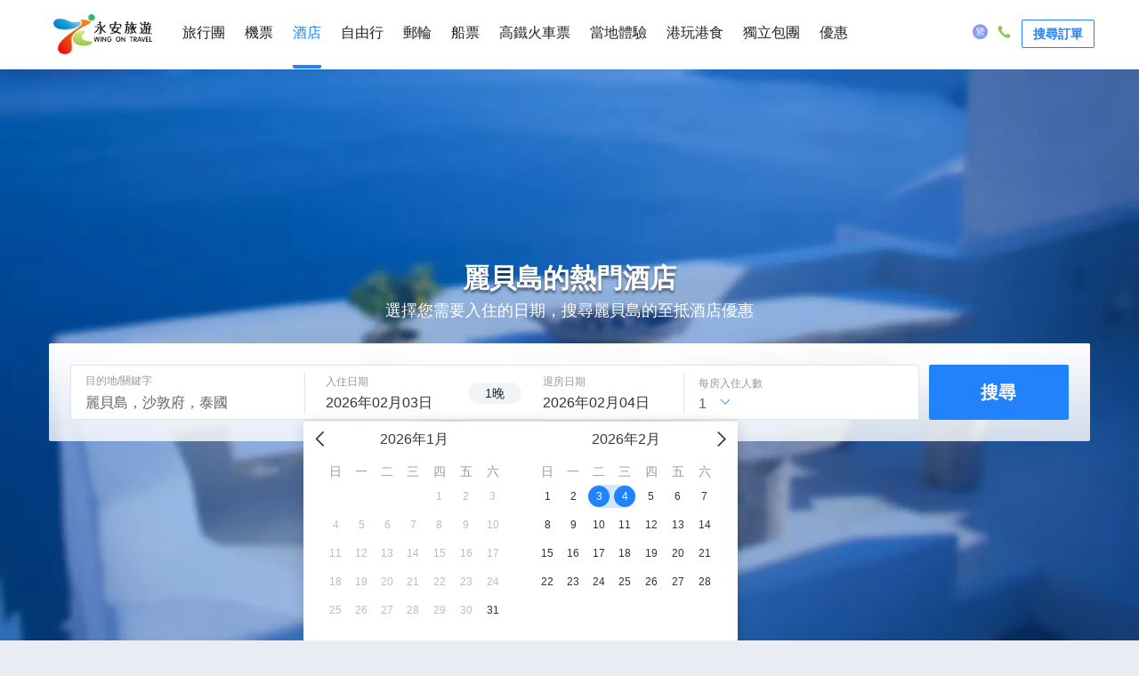

--- FILE ---
content_type: text/html; charset=utf-8
request_url: https://www.wingontravel.com/hotel/list-kolipe-36062/landmark-13541861
body_size: 147358
content:
<!doctype html>
<html data-n-head-ssr lang="zh-HK" data-n-head="%7B%22lang%22:%7B%22ssr%22:%22zh-HK%22%7D%7D">
  <head >
    <meta charset="utf-8">
    <meta name="renderer" content="webkit">
    <meta http-equiv="Cache-Control" content="no-siteapp">
    <meta http-equiv="X-UA-Compatible" content="IE=edge">
    <meta content="text/html; charset=utf-8" http-equiv="Content-Type">
    <meta name="viewport" content="width=device-width,initial-scale=1,minimal-ui">
    <meta name="robots" content="index, follow">
    <title>麗貝島酒店推介|麗貝島酒店優惠2026|麗貝島酒店套票 |麗貝島酒店價錢-永安旅遊</title><meta data-n-head="ssr" name="description" content="2026年麗貝島旅遊或自由行，通過永安旅遊網上平台查詢2026年1月最新麗貝島酒店優惠，麗貝島酒店推介，麗貝島酒店套票，麗貝島酒店價錢，2026年麗貝島酒店排名，預訂2026年麗貝島十大熱門酒店，讓你可以輕鬆編排麗貝島旅遊行程"><meta data-n-head="ssr" name="og:title" content="麗貝島酒店推介|麗貝島酒店優惠2026|麗貝島酒店套票 |麗貝島酒店價錢-永安旅遊"><meta data-n-head="ssr" name="og:url" content="//www.wingontravel.com/hotel/list-kohlipe-36062/landmark-13541861/"><meta data-n-head="ssr" name="og:description" content="2026年麗貝島旅遊或自由行，通過永安旅遊網上平台查詢2026年1月最新麗貝島酒店優惠，麗貝島酒店推介，麗貝島酒店套票，麗貝島酒店價錢，2026年麗貝島酒店排名，預訂2026年麗貝島十大熱門酒店，讓你可以輕鬆編排麗貝島旅遊行程"><meta data-n-head="ssr" name="keywords" content="麗貝島酒店優惠，麗貝島酒店推介 2026，麗貝島酒店套票，麗貝島酒店價錢，2026年麗貝島酒店排名， 2026年麗貝島十大熱門酒店"><base href="/hotel/"><link data-n-head="ssr" rel="canonical" href="https://www.wingontravel.com/hotel/list-kohlipe-36062/"><link data-n-head="ssr" rel="alternate" href="wingonwireless://hotel/list?CityID=36062"><link data-n-head="ssr" rel="preload" as="image" href="/hotel/s/static/images/banner-bg.webp"><link data-n-head="ssr" data-hid="preload" rel="preload" as="image" href="https://dimg04.c-ctrip.com/images/1mc3s12000krclawe5CDF_C_300_400_R5_Q50.jpg"><link data-n-head="ssr" data-hid="preload" rel="preload" as="image" href="https://dimg04.c-ctrip.com/images/1mc4r12000f6ezxxaE7CD_C_300_400_R5_Q50.jpg"><script data-n-head="ssr" data-hid="nuxt-jsonld" type="application/ld+json">
[{"@context":"https://schema.org","@type":"BreadcrumbList","itemListElement":[{"@type":"ListItem","position":1,"name":"全球訂房","item":"https://www.wingontravel.com/hotel"},{"@type":"ListItem","position":3,"name":"麗貝島飯店","item":"https://www.wingontravel.com/hotel/list-Koh Lipe-36062"}]},{"@context":"https://schema.org","@type":"VideoObject","name":"","description":"","thumbnailUrl":[],"uploadDate":"","contentUrl":""},{"@type":"Hotel","@context":"http://schema.org","name":"麗貝島安達度假村","url":"https://www.wingontravel.com/hotel/detail-kohlipe-711397/anda-lipe-resort/","priceRange":"起價 HKD0","address":{"@type":"PostalAddress","addressLocality":"","streetAddress":"","postalCode":"","addressCountry":"泰國","addressRegion":"麗貝島"},"description":"","image":"https://dimg04.c-ctrip.com/images/1mc3s12000krclawe5CDF_C_500_250_R5_Q70.jpg","telephone":""},{"@type":"Hotel","@context":"http://schema.org","name":"邦達亞度假村","url":"https://www.wingontravel.com/hotel/detail-kohlipe-2564001/bundhaya-resort/","priceRange":"起價 HKD0","address":{"@type":"PostalAddress","addressLocality":"","streetAddress":"","postalCode":"","addressCountry":"泰國","addressRegion":"麗貝島"},"description":"","image":"https://dimg04.c-ctrip.com/images/1mc4r12000f6ezxxaE7CD_C_500_250_R5_Q70.jpg","telephone":""},{"@type":"Hotel","@context":"http://schema.org","name":"APlusLipe酒店","url":"https://www.wingontravel.com/hotel/detail-kohlipe-4590878/a-plus-hotel/","priceRange":"起價 HKD0","address":{"@type":"PostalAddress","addressLocality":"","streetAddress":"","postalCode":"","addressCountry":"泰國","addressRegion":"麗貝島"},"description":"","image":"https://dimg04.c-ctrip.com/images/0582x12000n76xa1v4FCA_C_500_250_R5_Q70.jpg","telephone":""},{"@type":"Hotel","@context":"http://schema.org","name":"瓦林海灘度假村","url":"https://www.wingontravel.com/hotel/detail-kohlipe-21837214/varin-beach-resort/","priceRange":"起價 HKD0","address":{"@type":"PostalAddress","addressLocality":"","streetAddress":"","postalCode":"","addressCountry":"泰國","addressRegion":"麗貝島"},"description":"","image":"https://dimg04.c-ctrip.com/images/0581112000l858bir7458_C_500_250_R5_Q70.jpg","telephone":""},{"@type":"Hotel","@context":"http://schema.org","name":"Aplus豪華酒店","url":"https://www.wingontravel.com/hotel/detail-kohlipe-6314584/a-plus-deluxe-hotel/","priceRange":"起價 HKD0","address":{"@type":"PostalAddress","addressLocality":"","streetAddress":"","postalCode":"","addressCountry":"泰國","addressRegion":"麗貝島"},"description":"","image":"https://dimg04.c-ctrip.com/images/0220n12000cgtw8ejF677_C_500_250_R5_Q70.jpg","telephone":""},{"@type":"Hotel","@context":"http://schema.org","name":"東塔萊利佩海灘度假酒店","url":"https://www.wingontravel.com/hotel/detail-kohlipe-21854716/dong-talay-lipe-beach-resort/","priceRange":"起價 HKD0","address":{"@type":"PostalAddress","addressLocality":"","streetAddress":"","postalCode":"","addressCountry":"泰國","addressRegion":"麗貝島"},"description":"","image":"https://dimg04.c-ctrip.com/images/20071d000001evw4bC6FB_C_500_250_R5_Q70.jpg","telephone":""},{"@type":"Hotel","@context":"http://schema.org","name":"花開咖啡廳青年旅館","url":"https://www.wingontravel.com/hotel/detail-kohlipe-13685585/bloom-cafe-hostel/","priceRange":"起價 HKD0","address":{"@type":"PostalAddress","addressLocality":"","streetAddress":"","postalCode":"","addressCountry":"泰國","addressRegion":"麗貝島"},"description":"","image":"https://dimg04.c-ctrip.com/images/0223j12000p9sbpwxC989_C_500_250_R5_Q70.jpg","telephone":""},{"@type":"Hotel","@context":"http://schema.org","name":"鑰匙酒店","url":"https://www.wingontravel.com/hotel/detail-kohlipe-6501526/the-key-hotel/","priceRange":"起價 HKD0","address":{"@type":"PostalAddress","addressLocality":"","streetAddress":"","postalCode":"","addressCountry":"泰國","addressRegion":"麗貝島"},"description":"","image":"https://dimg04.c-ctrip.com/images/0223712000amsgc568CF6_C_500_250_R5_Q70.jpg","telephone":""},{"@type":"Hotel","@context":"http://schema.org","name":"利普島能源海灘度假村","url":"https://www.wingontravel.com/hotel/detail-kohlipe-1513038/lipe-power-beach-resort/","priceRange":"起價 HKD0","address":{"@type":"PostalAddress","addressLocality":"","streetAddress":"","postalCode":"","addressCountry":"泰國","addressRegion":"麗貝島"},"description":"","image":"https://dimg04.c-ctrip.com/images/1mc0d12000clu5c3bFD41_C_500_250_R5_Q70.jpg","telephone":""},{"@type":"Hotel","@context":"http://schema.org","name":"十月夕陽別墅","url":"https://www.wingontravel.com/hotel/detail-kohlipe-124634056/ten-moons-sunset-villas/","priceRange":"起價 HKD0","address":{"@type":"PostalAddress","addressLocality":"","streetAddress":"","postalCode":"","addressCountry":"泰國","addressRegion":"麗貝島"},"description":"","image":"https://dimg04.c-ctrip.com/images/0584x12000lh5rlb73914_C_500_250_R5_Q70.jpg","telephone":""},{"@context":"https://schema.org","@type":"FAQPage","mainEntity":[{"@type":"Question","name":"麗貝島 有哪些豪华酒店供推荐？","acceptedAnswer":{"@type":"Answer","text":"麗貝島 有很多值得推荐的豪华酒店 <a href=\"https://www.wingontravel.com/hotel/list-kohlipe-36062/star-5\" style=\"color:#2182fc;text-decoration:underline;\" target=\"_blank\">完整表单</a> 供您参考"}},{"@type":"Question","name":"麗貝島 有哪些精品酒店推荐？","acceptedAnswer":{"@type":"Answer","text":"麗貝島 有很多值得推荐的精品酒店 <a href=\"https://www.wingontravel.com/hotel/list-kohlipe-36062/type-5\" style=\"color:#2182fc;text-decoration:underline;\" target=\"_blank\">完整表单</a> 供您参考"}},{"@type":"Question","name":"麗貝島 有哪些酒店提供停车场？","acceptedAnswer":{"@type":"Answer","text":"麗貝島 有很多提供停车场的酒店 <a href=\"https://www.wingontravel.com/hotel/list-kohlipe-36062/facility-4\" style=\"color:#2182fc;text-decoration:underline;\" target=\"_blank\">完整表单</a> 供您参考"}}]}]
</script><link rel="preload" href="/hotel/s/dist/b25baba.js" as="script"><link rel="preload" href="/hotel/s/dist/0057a17.js" as="script"><link rel="preload" href="/hotel/s/dist/b16a0bc.js" as="script"><link rel="preload" href="/hotel/s/dist/1affe0d.js" as="script"><link rel="preload" href="/hotel/s/dist/85a980d.js" as="script"><link rel="preload" href="/hotel/s/dist/b29202f.js" as="script"><link rel="preload" href="/hotel/s/dist/6dbb641.js" as="script"><link rel="preload" href="/hotel/s/dist/754a61f.js" as="script"><link rel="preload" href="/hotel/s/dist/2758a34.js" as="script"><link rel="preload" href="/hotel/s/dist/61c4b45.js" as="script"><link rel="preload" href="/hotel/s/dist/234e941.js" as="script"><link rel="preload" href="/hotel/s/dist/b1edca5.js" as="script"><link rel="preload" href="/hotel/s/dist/f265af5.js" as="script"><link rel="preload" href="/hotel/s/dist/df91427.js" as="script"><link rel="preload" href="/hotel/s/dist/f5876fb.js" as="script"><link rel="preload" href="/hotel/s/dist/bca74d5.js" as="script"><link rel="preload" href="/hotel/s/dist/0c3fd27.js" as="script"><link rel="preload" href="/hotel/s/dist/8eaffbc.js" as="script"><link rel="preload" href="/hotel/s/dist/b3b83e7.js" as="script"><link rel="preload" href="/hotel/s/dist/dc7fdd5.js" as="script"><link rel="preload" href="/hotel/s/dist/4531e15.js" as="script"><link rel="preload" href="/hotel/s/dist/ba78c8a.js" as="script"><style data-vue-ssr-id="8b2240d8:0 123ca4fa:0 d688eee8:0 1d41d2ba:0 1e5e5b8c:0 32b48192:0 d50fc48c:0 9d43d44c:0 ff389ccc:0 78b82984:0 0c49599a:0 1eecc65a:0 500de0f3:0 66c9198e:0 4b601e4f:0 5f1fdd7a:0 5f0fc673:0 e2edddd6:0 1612d5aa:0">.el-message{min-width:380px;-webkit-box-sizing:border-box;box-sizing:border-box;border-radius:4px;border-width:1px;border-style:solid;border-color:#EBEEF5;position:fixed;left:50%;top:20px;-webkit-transform:translateX(-50%);transform:translateX(-50%);background-color:#edf2fc;-webkit-transition:opacity .3s,top .4s,-webkit-transform .4s;transition:opacity .3s,top .4s,-webkit-transform .4s;transition:opacity .3s,transform .4s,top .4s;transition:opacity .3s,transform .4s,top .4s,-webkit-transform .4s;overflow:hidden;padding:15px 15px 15px 20px;display:-webkit-box;display:-ms-flexbox;display:flex;-webkit-box-align:center;-ms-flex-align:center;align-items:center}.el-message.is-center{-webkit-box-pack:center;-ms-flex-pack:center;justify-content:center}.el-message.is-closable .el-message__content{padding-right:16px}.el-message p{margin:0}.el-message--info .el-message__content{color:#909399}.el-message--success{background-color:#f0f9eb;border-color:#e1f3d8}.el-message--success .el-message__content{color:#67C23A}.el-message--warning{background-color:#fdf6ec;border-color:#faecd8}.el-message--warning .el-message__content{color:#E6A23C}.el-message--error{background-color:#fef0f0;border-color:#fde2e2}.el-message--error .el-message__content{color:#F56C6C}.el-message__icon{margin-right:10px}.el-message__content{padding:0;font-size:14px;line-height:1}.el-message__content:focus{outline-width:0}.el-message__closeBtn{position:absolute;top:50%;right:15px;-webkit-transform:translateY(-50%);transform:translateY(-50%);cursor:pointer;color:#C0C4CC;font-size:16px}.el-message__closeBtn:focus{outline-width:0}.el-message__closeBtn:hover{color:#909399}.el-message .el-icon-success{color:#67C23A}.el-message .el-icon-error{color:#F56C6C}.el-message .el-icon-info{color:#909399}.el-message .el-icon-warning{color:#E6A23C}.el-message-fade-enter,.el-message-fade-leave-active{opacity:0;-webkit-transform:translate(-50%,-100%);transform:translate(-50%,-100%)}
.fade-in-linear-enter-active,.fade-in-linear-leave-active{-webkit-transition:opacity .2s linear;transition:opacity .2s linear}.fade-in-linear-enter,.fade-in-linear-leave,.fade-in-linear-leave-active{opacity:0}.el-fade-in-linear-enter-active,.el-fade-in-linear-leave-active{-webkit-transition:opacity .2s linear;transition:opacity .2s linear}.el-fade-in-linear-enter,.el-fade-in-linear-leave,.el-fade-in-linear-leave-active{opacity:0}.el-fade-in-enter-active,.el-fade-in-leave-active{-webkit-transition:all .3s cubic-bezier(.55,0,.1,1);transition:all .3s cubic-bezier(.55,0,.1,1)}.el-fade-in-enter,.el-fade-in-leave-active{opacity:0}.el-zoom-in-center-enter-active,.el-zoom-in-center-leave-active{-webkit-transition:all .3s cubic-bezier(.55,0,.1,1);transition:all .3s cubic-bezier(.55,0,.1,1)}.el-zoom-in-center-enter,.el-zoom-in-center-leave-active{opacity:0;-webkit-transform:scaleX(0);transform:scaleX(0)}.el-zoom-in-top-enter-active,.el-zoom-in-top-leave-active{opacity:1;-webkit-transform:scaleY(1);transform:scaleY(1);-webkit-transition:opacity .3s cubic-bezier(.23,1,.32,1),-webkit-transform .3s cubic-bezier(.23,1,.32,1);transition:opacity .3s cubic-bezier(.23,1,.32,1),-webkit-transform .3s cubic-bezier(.23,1,.32,1);transition:transform .3s cubic-bezier(.23,1,.32,1),opacity .3s cubic-bezier(.23,1,.32,1);transition:transform .3s cubic-bezier(.23,1,.32,1),opacity .3s cubic-bezier(.23,1,.32,1),-webkit-transform .3s cubic-bezier(.23,1,.32,1);-webkit-transform-origin:center top;transform-origin:center top}.el-zoom-in-top-enter,.el-zoom-in-top-leave-active{opacity:0;-webkit-transform:scaleY(0);transform:scaleY(0)}.el-zoom-in-bottom-enter-active,.el-zoom-in-bottom-leave-active{opacity:1;-webkit-transform:scaleY(1);transform:scaleY(1);-webkit-transition:opacity .3s cubic-bezier(.23,1,.32,1),-webkit-transform .3s cubic-bezier(.23,1,.32,1);transition:opacity .3s cubic-bezier(.23,1,.32,1),-webkit-transform .3s cubic-bezier(.23,1,.32,1);transition:transform .3s cubic-bezier(.23,1,.32,1),opacity .3s cubic-bezier(.23,1,.32,1);transition:transform .3s cubic-bezier(.23,1,.32,1),opacity .3s cubic-bezier(.23,1,.32,1),-webkit-transform .3s cubic-bezier(.23,1,.32,1);-webkit-transform-origin:center bottom;transform-origin:center bottom}.el-zoom-in-bottom-enter,.el-zoom-in-bottom-leave-active{opacity:0;-webkit-transform:scaleY(0);transform:scaleY(0)}.el-zoom-in-left-enter-active,.el-zoom-in-left-leave-active{opacity:1;-webkit-transform:scale(1,1);transform:scale(1,1);-webkit-transition:opacity .3s cubic-bezier(.23,1,.32,1),-webkit-transform .3s cubic-bezier(.23,1,.32,1);transition:opacity .3s cubic-bezier(.23,1,.32,1),-webkit-transform .3s cubic-bezier(.23,1,.32,1);transition:transform .3s cubic-bezier(.23,1,.32,1),opacity .3s cubic-bezier(.23,1,.32,1);transition:transform .3s cubic-bezier(.23,1,.32,1),opacity .3s cubic-bezier(.23,1,.32,1),-webkit-transform .3s cubic-bezier(.23,1,.32,1);-webkit-transform-origin:top left;transform-origin:top left}.el-zoom-in-left-enter,.el-zoom-in-left-leave-active{opacity:0;-webkit-transform:scale(.45,.45);transform:scale(.45,.45)}.collapse-transition{-webkit-transition:.3s height ease-in-out,.3s padding-top ease-in-out,.3s padding-bottom ease-in-out;transition:.3s height ease-in-out,.3s padding-top ease-in-out,.3s padding-bottom ease-in-out}.horizontal-collapse-transition{-webkit-transition:.3s width ease-in-out,.3s padding-left ease-in-out,.3s padding-right ease-in-out;transition:.3s width ease-in-out,.3s padding-left ease-in-out,.3s padding-right ease-in-out}.el-list-enter-active,.el-list-leave-active{-webkit-transition:all 1s;transition:all 1s}.el-list-enter,.el-list-leave-active{opacity:0;-webkit-transform:translateY(-30px);transform:translateY(-30px)}.el-opacity-transition{-webkit-transition:opacity .3s cubic-bezier(.55,0,.1,1);transition:opacity .3s cubic-bezier(.55,0,.1,1)}@font-face{font-family:element-icons;src:url(/hotel/s/dist/fonts/element-icons.313f7da.woff) format("woff"),url(/hotel/s/dist/fonts/element-icons.4520188.ttf) format("truetype");font-weight:400;font-display:"auto";font-style:normal}[class*=" el-icon-"],[class^=el-icon-]{font-family:element-icons!important;speak:none;font-style:normal;font-weight:400;font-variant:normal;text-transform:none;line-height:1;vertical-align:baseline;display:inline-block;-webkit-font-smoothing:antialiased;-moz-osx-font-smoothing:grayscale}.el-icon-ice-cream-round:before{content:"\e6a0"}.el-icon-ice-cream-square:before{content:"\e6a3"}.el-icon-lollipop:before{content:"\e6a4"}.el-icon-potato-strips:before{content:"\e6a5"}.el-icon-milk-tea:before{content:"\e6a6"}.el-icon-ice-drink:before{content:"\e6a7"}.el-icon-ice-tea:before{content:"\e6a9"}.el-icon-coffee:before{content:"\e6aa"}.el-icon-orange:before{content:"\e6ab"}.el-icon-pear:before{content:"\e6ac"}.el-icon-apple:before{content:"\e6ad"}.el-icon-cherry:before{content:"\e6ae"}.el-icon-watermelon:before{content:"\e6af"}.el-icon-grape:before{content:"\e6b0"}.el-icon-refrigerator:before{content:"\e6b1"}.el-icon-goblet-square-full:before{content:"\e6b2"}.el-icon-goblet-square:before{content:"\e6b3"}.el-icon-goblet-full:before{content:"\e6b4"}.el-icon-goblet:before{content:"\e6b5"}.el-icon-cold-drink:before{content:"\e6b6"}.el-icon-coffee-cup:before{content:"\e6b8"}.el-icon-water-cup:before{content:"\e6b9"}.el-icon-hot-water:before{content:"\e6ba"}.el-icon-ice-cream:before{content:"\e6bb"}.el-icon-dessert:before{content:"\e6bc"}.el-icon-sugar:before{content:"\e6bd"}.el-icon-tableware:before{content:"\e6be"}.el-icon-burger:before{content:"\e6bf"}.el-icon-knife-fork:before{content:"\e6c1"}.el-icon-fork-spoon:before{content:"\e6c2"}.el-icon-chicken:before{content:"\e6c3"}.el-icon-food:before{content:"\e6c4"}.el-icon-dish-1:before{content:"\e6c5"}.el-icon-dish:before{content:"\e6c6"}.el-icon-moon-night:before{content:"\e6ee"}.el-icon-moon:before{content:"\e6f0"}.el-icon-cloudy-and-sunny:before{content:"\e6f1"}.el-icon-partly-cloudy:before{content:"\e6f2"}.el-icon-cloudy:before{content:"\e6f3"}.el-icon-sunny:before{content:"\e6f6"}.el-icon-sunset:before{content:"\e6f7"}.el-icon-sunrise-1:before{content:"\e6f8"}.el-icon-sunrise:before{content:"\e6f9"}.el-icon-heavy-rain:before{content:"\e6fa"}.el-icon-lightning:before{content:"\e6fb"}.el-icon-light-rain:before{content:"\e6fc"}.el-icon-wind-power:before{content:"\e6fd"}.el-icon-baseball:before{content:"\e712"}.el-icon-soccer:before{content:"\e713"}.el-icon-football:before{content:"\e715"}.el-icon-basketball:before{content:"\e716"}.el-icon-ship:before{content:"\e73f"}.el-icon-truck:before{content:"\e740"}.el-icon-bicycle:before{content:"\e741"}.el-icon-mobile-phone:before{content:"\e6d3"}.el-icon-service:before{content:"\e6d4"}.el-icon-key:before{content:"\e6e2"}.el-icon-unlock:before{content:"\e6e4"}.el-icon-lock:before{content:"\e6e5"}.el-icon-watch:before{content:"\e6fe"}.el-icon-watch-1:before{content:"\e6ff"}.el-icon-timer:before{content:"\e702"}.el-icon-alarm-clock:before{content:"\e703"}.el-icon-map-location:before{content:"\e704"}.el-icon-delete-location:before{content:"\e705"}.el-icon-add-location:before{content:"\e706"}.el-icon-location-information:before{content:"\e707"}.el-icon-location-outline:before{content:"\e708"}.el-icon-location:before{content:"\e79e"}.el-icon-place:before{content:"\e709"}.el-icon-discover:before{content:"\e70a"}.el-icon-first-aid-kit:before{content:"\e70b"}.el-icon-trophy-1:before{content:"\e70c"}.el-icon-trophy:before{content:"\e70d"}.el-icon-medal:before{content:"\e70e"}.el-icon-medal-1:before{content:"\e70f"}.el-icon-stopwatch:before{content:"\e710"}.el-icon-mic:before{content:"\e711"}.el-icon-copy-document:before{content:"\e718"}.el-icon-full-screen:before{content:"\e719"}.el-icon-switch-button:before{content:"\e71b"}.el-icon-aim:before{content:"\e71c"}.el-icon-crop:before{content:"\e71d"}.el-icon-odometer:before{content:"\e71e"}.el-icon-time:before{content:"\e71f"}.el-icon-bangzhu:before{content:"\e724"}.el-icon-close-notification:before{content:"\e726"}.el-icon-microphone:before{content:"\e727"}.el-icon-turn-off-microphone:before{content:"\e728"}.el-icon-position:before{content:"\e729"}.el-icon-postcard:before{content:"\e72a"}.el-icon-message:before{content:"\e72b"}.el-icon-chat-line-square:before{content:"\e72d"}.el-icon-chat-dot-square:before{content:"\e72e"}.el-icon-chat-dot-round:before{content:"\e72f"}.el-icon-chat-square:before{content:"\e730"}.el-icon-chat-line-round:before{content:"\e731"}.el-icon-chat-round:before{content:"\e732"}.el-icon-set-up:before{content:"\e733"}.el-icon-turn-off:before{content:"\e734"}.el-icon-open:before{content:"\e735"}.el-icon-connection:before{content:"\e736"}.el-icon-link:before{content:"\e737"}.el-icon-cpu:before{content:"\e738"}.el-icon-thumb:before{content:"\e739"}.el-icon-female:before{content:"\e73a"}.el-icon-male:before{content:"\e73b"}.el-icon-guide:before{content:"\e73c"}.el-icon-news:before{content:"\e73e"}.el-icon-price-tag:before{content:"\e744"}.el-icon-discount:before{content:"\e745"}.el-icon-wallet:before{content:"\e747"}.el-icon-coin:before{content:"\e748"}.el-icon-money:before{content:"\e749"}.el-icon-bank-card:before{content:"\e74a"}.el-icon-box:before{content:"\e74b"}.el-icon-present:before{content:"\e74c"}.el-icon-sell:before{content:"\e6d5"}.el-icon-sold-out:before{content:"\e6d6"}.el-icon-shopping-bag-2:before{content:"\e74d"}.el-icon-shopping-bag-1:before{content:"\e74e"}.el-icon-shopping-cart-2:before{content:"\e74f"}.el-icon-shopping-cart-1:before{content:"\e750"}.el-icon-shopping-cart-full:before{content:"\e751"}.el-icon-smoking:before{content:"\e752"}.el-icon-no-smoking:before{content:"\e753"}.el-icon-house:before{content:"\e754"}.el-icon-table-lamp:before{content:"\e755"}.el-icon-school:before{content:"\e756"}.el-icon-office-building:before{content:"\e757"}.el-icon-toilet-paper:before{content:"\e758"}.el-icon-notebook-2:before{content:"\e759"}.el-icon-notebook-1:before{content:"\e75a"}.el-icon-files:before{content:"\e75b"}.el-icon-collection:before{content:"\e75c"}.el-icon-receiving:before{content:"\e75d"}.el-icon-suitcase-1:before{content:"\e760"}.el-icon-suitcase:before{content:"\e761"}.el-icon-film:before{content:"\e763"}.el-icon-collection-tag:before{content:"\e765"}.el-icon-data-analysis:before{content:"\e766"}.el-icon-pie-chart:before{content:"\e767"}.el-icon-data-board:before{content:"\e768"}.el-icon-data-line:before{content:"\e76d"}.el-icon-reading:before{content:"\e769"}.el-icon-magic-stick:before{content:"\e76a"}.el-icon-coordinate:before{content:"\e76b"}.el-icon-mouse:before{content:"\e76c"}.el-icon-brush:before{content:"\e76e"}.el-icon-headset:before{content:"\e76f"}.el-icon-umbrella:before{content:"\e770"}.el-icon-scissors:before{content:"\e771"}.el-icon-mobile:before{content:"\e773"}.el-icon-attract:before{content:"\e774"}.el-icon-monitor:before{content:"\e775"}.el-icon-search:before{content:"\e778"}.el-icon-takeaway-box:before{content:"\e77a"}.el-icon-paperclip:before{content:"\e77d"}.el-icon-printer:before{content:"\e77e"}.el-icon-document-add:before{content:"\e782"}.el-icon-document:before{content:"\e785"}.el-icon-document-checked:before{content:"\e786"}.el-icon-document-copy:before{content:"\e787"}.el-icon-document-delete:before{content:"\e788"}.el-icon-document-remove:before{content:"\e789"}.el-icon-tickets:before{content:"\e78b"}.el-icon-folder-checked:before{content:"\e77f"}.el-icon-folder-delete:before{content:"\e780"}.el-icon-folder-remove:before{content:"\e781"}.el-icon-folder-add:before{content:"\e783"}.el-icon-folder-opened:before{content:"\e784"}.el-icon-folder:before{content:"\e78a"}.el-icon-edit-outline:before{content:"\e764"}.el-icon-edit:before{content:"\e78c"}.el-icon-date:before{content:"\e78e"}.el-icon-c-scale-to-original:before{content:"\e7c6"}.el-icon-view:before{content:"\e6ce"}.el-icon-loading:before{content:"\e6cf"}.el-icon-rank:before{content:"\e6d1"}.el-icon-sort-down:before{content:"\e7c4"}.el-icon-sort-up:before{content:"\e7c5"}.el-icon-sort:before{content:"\e6d2"}.el-icon-finished:before{content:"\e6cd"}.el-icon-refresh-left:before{content:"\e6c7"}.el-icon-refresh-right:before{content:"\e6c8"}.el-icon-refresh:before{content:"\e6d0"}.el-icon-video-play:before{content:"\e7c0"}.el-icon-video-pause:before{content:"\e7c1"}.el-icon-d-arrow-right:before{content:"\e6dc"}.el-icon-d-arrow-left:before{content:"\e6dd"}.el-icon-arrow-up:before{content:"\e6e1"}.el-icon-arrow-down:before{content:"\e6df"}.el-icon-arrow-right:before{content:"\e6e0"}.el-icon-arrow-left:before{content:"\e6de"}.el-icon-top-right:before{content:"\e6e7"}.el-icon-top-left:before{content:"\e6e8"}.el-icon-top:before{content:"\e6e6"}.el-icon-bottom:before{content:"\e6eb"}.el-icon-right:before{content:"\e6e9"}.el-icon-back:before{content:"\e6ea"}.el-icon-bottom-right:before{content:"\e6ec"}.el-icon-bottom-left:before{content:"\e6ed"}.el-icon-caret-top:before{content:"\e78f"}.el-icon-caret-bottom:before{content:"\e790"}.el-icon-caret-right:before{content:"\e791"}.el-icon-caret-left:before{content:"\e792"}.el-icon-d-caret:before{content:"\e79a"}.el-icon-share:before{content:"\e793"}.el-icon-menu:before{content:"\e798"}.el-icon-s-grid:before{content:"\e7a6"}.el-icon-s-check:before{content:"\e7a7"}.el-icon-s-data:before{content:"\e7a8"}.el-icon-s-opportunity:before{content:"\e7aa"}.el-icon-s-custom:before{content:"\e7ab"}.el-icon-s-claim:before{content:"\e7ad"}.el-icon-s-finance:before{content:"\e7ae"}.el-icon-s-comment:before{content:"\e7af"}.el-icon-s-flag:before{content:"\e7b0"}.el-icon-s-marketing:before{content:"\e7b1"}.el-icon-s-shop:before{content:"\e7b4"}.el-icon-s-open:before{content:"\e7b5"}.el-icon-s-management:before{content:"\e7b6"}.el-icon-s-ticket:before{content:"\e7b7"}.el-icon-s-release:before{content:"\e7b8"}.el-icon-s-home:before{content:"\e7b9"}.el-icon-s-promotion:before{content:"\e7ba"}.el-icon-s-operation:before{content:"\e7bb"}.el-icon-s-unfold:before{content:"\e7bc"}.el-icon-s-fold:before{content:"\e7a9"}.el-icon-s-platform:before{content:"\e7bd"}.el-icon-s-order:before{content:"\e7be"}.el-icon-s-cooperation:before{content:"\e7bf"}.el-icon-bell:before{content:"\e725"}.el-icon-message-solid:before{content:"\e799"}.el-icon-video-camera:before{content:"\e772"}.el-icon-video-camera-solid:before{content:"\e796"}.el-icon-camera:before{content:"\e779"}.el-icon-camera-solid:before{content:"\e79b"}.el-icon-download:before{content:"\e77c"}.el-icon-upload2:before{content:"\e77b"}.el-icon-upload:before{content:"\e7c3"}.el-icon-picture-outline-round:before{content:"\e75f"}.el-icon-picture-outline:before{content:"\e75e"}.el-icon-picture:before{content:"\e79f"}.el-icon-close:before{content:"\e6db"}.el-icon-check:before{content:"\e6da"}.el-icon-plus:before{content:"\e6d9"}.el-icon-minus:before{content:"\e6d8"}.el-icon-help:before{content:"\e73d"}.el-icon-s-help:before{content:"\e7b3"}.el-icon-circle-close:before{content:"\e78d"}.el-icon-circle-check:before{content:"\e720"}.el-icon-circle-plus-outline:before{content:"\e723"}.el-icon-remove-outline:before{content:"\e722"}.el-icon-zoom-out:before{content:"\e776"}.el-icon-zoom-in:before{content:"\e777"}.el-icon-error:before{content:"\e79d"}.el-icon-success:before{content:"\e79c"}.el-icon-circle-plus:before{content:"\e7a0"}.el-icon-remove:before{content:"\e7a2"}.el-icon-info:before{content:"\e7a1"}.el-icon-question:before{content:"\e7a4"}.el-icon-warning-outline:before{content:"\e6c9"}.el-icon-warning:before{content:"\e7a3"}.el-icon-goods:before{content:"\e7c2"}.el-icon-s-goods:before{content:"\e7b2"}.el-icon-star-off:before{content:"\e717"}.el-icon-star-on:before{content:"\e797"}.el-icon-more-outline:before{content:"\e6cc"}.el-icon-more:before{content:"\e794"}.el-icon-phone-outline:before{content:"\e6cb"}.el-icon-phone:before{content:"\e795"}.el-icon-user:before{content:"\e6e3"}.el-icon-user-solid:before{content:"\e7a5"}.el-icon-setting:before{content:"\e6ca"}.el-icon-s-tools:before{content:"\e7ac"}.el-icon-delete:before{content:"\e6d7"}.el-icon-delete-solid:before{content:"\e7c9"}.el-icon-eleme:before{content:"\e7c7"}.el-icon-platform-eleme:before{content:"\e7ca"}.el-icon-loading{-webkit-animation:rotating 2s linear infinite;animation:rotating 2s linear infinite}.el-icon--right{margin-left:5px}.el-icon--left{margin-right:5px}@-webkit-keyframes rotating{0%{-webkit-transform:rotateZ(0);transform:rotateZ(0)}100%{-webkit-transform:rotateZ(360deg);transform:rotateZ(360deg)}}@keyframes rotating{0%{-webkit-transform:rotateZ(0);transform:rotateZ(0)}100%{-webkit-transform:rotateZ(360deg);transform:rotateZ(360deg)}}
.el-tooltip:focus:hover,.el-tooltip:focus:not(.focusing){outline-width:0}.el-tooltip__popper{position:absolute;border-radius:4px;padding:10px;z-index:2000;font-size:12px;line-height:1.2;min-width:10px;word-wrap:break-word}.el-tooltip__popper .popper__arrow,.el-tooltip__popper .popper__arrow::after{position:absolute;display:block;width:0;height:0;border-color:transparent;border-style:solid}.el-tooltip__popper .popper__arrow{border-width:6px}.el-tooltip__popper .popper__arrow::after{content:" ";border-width:5px}.el-tooltip__popper[x-placement^=top]{margin-bottom:12px}.el-tooltip__popper[x-placement^=top] .popper__arrow{bottom:-6px;border-top-color:#303133;border-bottom-width:0}.el-tooltip__popper[x-placement^=top] .popper__arrow::after{bottom:1px;margin-left:-5px;border-top-color:#303133;border-bottom-width:0}.el-tooltip__popper[x-placement^=bottom]{margin-top:12px}.el-tooltip__popper[x-placement^=bottom] .popper__arrow{top:-6px;border-top-width:0;border-bottom-color:#303133}.el-tooltip__popper[x-placement^=bottom] .popper__arrow::after{top:1px;margin-left:-5px;border-top-width:0;border-bottom-color:#303133}.el-tooltip__popper[x-placement^=right]{margin-left:12px}.el-tooltip__popper[x-placement^=right] .popper__arrow{left:-6px;border-right-color:#303133;border-left-width:0}.el-tooltip__popper[x-placement^=right] .popper__arrow::after{bottom:-5px;left:1px;border-right-color:#303133;border-left-width:0}.el-tooltip__popper[x-placement^=left]{margin-right:12px}.el-tooltip__popper[x-placement^=left] .popper__arrow{right:-6px;border-right-width:0;border-left-color:#303133}.el-tooltip__popper[x-placement^=left] .popper__arrow::after{right:1px;bottom:-5px;margin-left:-5px;border-right-width:0;border-left-color:#303133}.el-tooltip__popper.is-dark{background:#303133;color:#FFF}.el-tooltip__popper.is-light{background:#FFF;border:1px solid #303133}.el-tooltip__popper.is-light[x-placement^=top] .popper__arrow{border-top-color:#303133}.el-tooltip__popper.is-light[x-placement^=top] .popper__arrow::after{border-top-color:#FFF}.el-tooltip__popper.is-light[x-placement^=bottom] .popper__arrow{border-bottom-color:#303133}.el-tooltip__popper.is-light[x-placement^=bottom] .popper__arrow::after{border-bottom-color:#FFF}.el-tooltip__popper.is-light[x-placement^=left] .popper__arrow{border-left-color:#303133}.el-tooltip__popper.is-light[x-placement^=left] .popper__arrow::after{border-left-color:#FFF}.el-tooltip__popper.is-light[x-placement^=right] .popper__arrow{border-right-color:#303133}.el-tooltip__popper.is-light[x-placement^=right] .popper__arrow::after{border-right-color:#FFF}

@charset "UTF-8";.el-checkbox,.el-checkbox-button__inner{font-weight:500;color:#606266;-webkit-user-select:none;-ms-user-select:none;font-size:14px}.el-checkbox,.el-checkbox__input{display:inline-block;position:relative}.el-checkbox-button__inner,.el-checkbox__input{white-space:nowrap;vertical-align:middle;cursor:pointer;outline:0}.el-checkbox{cursor:pointer;white-space:nowrap;-moz-user-select:none;user-select:none;margin-right:30px}.el-checkbox.is-bordered{padding:9px 20px 9px 10px;border-radius:4px;border:1px solid #DCDFE6;-webkit-box-sizing:border-box;box-sizing:border-box;line-height:normal;height:40px}.el-checkbox.is-bordered.is-checked{border-color:#409EFF}.el-checkbox.is-bordered.is-disabled{border-color:#EBEEF5;cursor:not-allowed}.el-checkbox.is-bordered+.el-checkbox.is-bordered{margin-left:10px}.el-checkbox.is-bordered.el-checkbox--medium{padding:7px 20px 7px 10px;border-radius:4px;height:36px}.el-checkbox.is-bordered.el-checkbox--medium .el-checkbox__inner,.el-checkbox__inner{width:14px;height:14px}.el-checkbox.is-bordered.el-checkbox--medium .el-checkbox__label{line-height:17px;font-size:14px}.el-checkbox.is-bordered.el-checkbox--small{padding:5px 15px 5px 10px;border-radius:3px;height:32px}.el-checkbox.is-bordered.el-checkbox--small .el-checkbox__label{line-height:15px;font-size:12px}.el-checkbox.is-bordered.el-checkbox--small .el-checkbox__inner{height:12px;width:12px}.el-checkbox.is-bordered.el-checkbox--small .el-checkbox__inner::after{height:6px;width:2px}.el-checkbox.is-bordered.el-checkbox--mini{padding:3px 15px 3px 10px;border-radius:3px;height:28px}.el-checkbox.is-bordered.el-checkbox--mini .el-checkbox__label{line-height:12px;font-size:12px}.el-checkbox.is-bordered.el-checkbox--mini .el-checkbox__inner{height:12px;width:12px}.el-checkbox.is-bordered.el-checkbox--mini .el-checkbox__inner::after{height:6px;width:2px}.el-checkbox__input{line-height:1}.el-checkbox__input.is-disabled .el-checkbox__inner{background-color:#edf2fc;border-color:#DCDFE6;cursor:not-allowed}.el-checkbox__input.is-disabled .el-checkbox__inner::after{cursor:not-allowed;border-color:#C0C4CC}.el-checkbox__input.is-disabled .el-checkbox__inner+.el-checkbox__label{cursor:not-allowed}.el-checkbox__input.is-disabled.is-checked .el-checkbox__inner{background-color:#F2F6FC;border-color:#DCDFE6}.el-checkbox__input.is-disabled.is-checked .el-checkbox__inner::after{border-color:#C0C4CC}.el-checkbox__input.is-disabled.is-indeterminate .el-checkbox__inner{background-color:#F2F6FC;border-color:#DCDFE6}.el-checkbox__input.is-disabled.is-indeterminate .el-checkbox__inner::before{background-color:#C0C4CC;border-color:#C0C4CC}.el-checkbox__input.is-checked .el-checkbox__inner,.el-checkbox__input.is-indeterminate .el-checkbox__inner{background-color:#409EFF;border-color:#409EFF}.el-checkbox__input.is-disabled+span.el-checkbox__label{color:#C0C4CC;cursor:not-allowed}.el-checkbox__input.is-checked .el-checkbox__inner::after{-webkit-transform:rotate(45deg) scaleY(1);transform:rotate(45deg) scaleY(1)}.el-checkbox__input.is-checked+.el-checkbox__label{color:#409EFF}.el-checkbox__input.is-focus .el-checkbox__inner{border-color:#409EFF}.el-checkbox__input.is-indeterminate .el-checkbox__inner::before{content:'';position:absolute;display:block;background-color:#FFF;height:2px;-webkit-transform:scale(.5);transform:scale(.5);left:0;right:0;top:5px}.el-checkbox__input.is-indeterminate .el-checkbox__inner::after{display:none}.el-checkbox__inner{display:inline-block;position:relative;border:1px solid #DCDFE6;border-radius:2px;-webkit-box-sizing:border-box;box-sizing:border-box;background-color:#FFF;z-index:1;-webkit-transition:border-color .25s cubic-bezier(.71,-.46,.29,1.46),background-color .25s cubic-bezier(.71,-.46,.29,1.46);transition:border-color .25s cubic-bezier(.71,-.46,.29,1.46),background-color .25s cubic-bezier(.71,-.46,.29,1.46)}.el-checkbox__inner:hover{border-color:#409EFF}.el-checkbox__inner::after{-webkit-box-sizing:content-box;box-sizing:content-box;content:"";border:1px solid #FFF;border-left:0;border-top:0;height:7px;left:4px;position:absolute;top:1px;-webkit-transform:rotate(45deg) scaleY(0);transform:rotate(45deg) scaleY(0);width:3px;-webkit-transition:-webkit-transform .15s ease-in .05s;transition:-webkit-transform .15s ease-in .05s;transition:transform .15s ease-in .05s;transition:transform .15s ease-in .05s,-webkit-transform .15s ease-in .05s;-webkit-transform-origin:center;transform-origin:center}.el-checkbox__original{opacity:0;outline:0;position:absolute;margin:0;width:0;height:0;z-index:-1}.el-checkbox-button,.el-checkbox-button__inner{display:inline-block;position:relative}.el-checkbox__label{display:inline-block;padding-left:10px;line-height:19px;font-size:14px}.el-checkbox:last-of-type{margin-right:0}.el-checkbox-button__inner{line-height:1;background:#FFF;border:1px solid #DCDFE6;border-left:0;-webkit-appearance:none;text-align:center;-webkit-box-sizing:border-box;box-sizing:border-box;margin:0;-webkit-transition:all .3s cubic-bezier(.645,.045,.355,1);transition:all .3s cubic-bezier(.645,.045,.355,1);-moz-user-select:none;padding:12px 20px;border-radius:0}.el-checkbox-button__inner.is-round{padding:12px 20px}.el-checkbox-button__inner:hover{color:#409EFF}.el-checkbox-button__inner [class*=el-icon-]{line-height:.9}.el-checkbox-button__inner [class*=el-icon-]+span{margin-left:5px}.el-checkbox-button__original{opacity:0;outline:0;position:absolute;margin:0;z-index:-1}.el-checkbox-button.is-checked .el-checkbox-button__inner{color:#FFF;background-color:#409EFF;border-color:#409EFF;-webkit-box-shadow:-1px 0 0 0 #8cc5ff;box-shadow:-1px 0 0 0 #8cc5ff}.el-checkbox-button.is-checked:first-child .el-checkbox-button__inner{border-left-color:#409EFF}.el-checkbox-button.is-disabled .el-checkbox-button__inner{color:#C0C4CC;cursor:not-allowed;background-image:none;background-color:#FFF;border-color:#EBEEF5;-webkit-box-shadow:none;box-shadow:none}.el-checkbox-button.is-disabled:first-child .el-checkbox-button__inner{border-left-color:#EBEEF5}.el-checkbox-button:first-child .el-checkbox-button__inner{border-left:1px solid #DCDFE6;border-radius:4px 0 0 4px;-webkit-box-shadow:none!important;box-shadow:none!important}.el-checkbox-button.is-focus .el-checkbox-button__inner{border-color:#409EFF}.el-checkbox-button:last-child .el-checkbox-button__inner{border-radius:0 4px 4px 0}.el-checkbox-button--medium .el-checkbox-button__inner{padding:10px 20px;font-size:14px;border-radius:0}.el-checkbox-button--medium .el-checkbox-button__inner.is-round{padding:10px 20px}.el-checkbox-button--small .el-checkbox-button__inner{padding:9px 15px;font-size:12px;border-radius:0}.el-checkbox-button--small .el-checkbox-button__inner.is-round{padding:9px 15px}.el-checkbox-button--mini .el-checkbox-button__inner{padding:7px 15px;font-size:12px;border-radius:0}.el-checkbox-button--mini .el-checkbox-button__inner.is-round{padding:7px 15px}.el-checkbox-group{font-size:0}
.el-scrollbar{overflow:hidden;position:relative}.el-scrollbar:active>.el-scrollbar__bar,.el-scrollbar:focus>.el-scrollbar__bar,.el-scrollbar:hover>.el-scrollbar__bar{opacity:1;-webkit-transition:opacity 340ms ease-out;transition:opacity 340ms ease-out}.el-scrollbar__wrap{overflow:scroll;height:100%}.el-scrollbar__wrap--hidden-default{scrollbar-width:none}.el-scrollbar__wrap--hidden-default::-webkit-scrollbar{width:0;height:0}.el-scrollbar__thumb{position:relative;display:block;width:0;height:0;cursor:pointer;border-radius:inherit;background-color:rgba(144,147,153,.3);-webkit-transition:.3s background-color;transition:.3s background-color}.el-scrollbar__thumb:hover{background-color:rgba(144,147,153,.5)}.el-scrollbar__bar{position:absolute;right:2px;bottom:2px;z-index:1;border-radius:4px;opacity:0;-webkit-transition:opacity 120ms ease-out;transition:opacity 120ms ease-out}.el-scrollbar__bar.is-vertical{width:6px;top:2px}.el-scrollbar__bar.is-vertical>div{width:100%}.el-scrollbar__bar.is-horizontal{height:6px;left:2px}.el-scrollbar__bar.is-horizontal>div{height:100%}
.el-select-dropdown__item{font-size:14px;padding:0 20px;position:relative;white-space:nowrap;overflow:hidden;text-overflow:ellipsis;color:#606266;height:34px;line-height:34px;-webkit-box-sizing:border-box;box-sizing:border-box;cursor:pointer}.el-select-dropdown__item.is-disabled{color:#C0C4CC;cursor:not-allowed}.el-select-dropdown__item.is-disabled:hover{background-color:#FFF}.el-select-dropdown__item.hover,.el-select-dropdown__item:hover{background-color:#F5F7FA}.el-select-dropdown__item.selected{color:#409EFF;font-weight:700}
.el-input__inner,.el-textarea__inner{background-image:none;-webkit-box-sizing:border-box;-webkit-transition:border-color .2s cubic-bezier(.645,.045,.355,1)}.el-textarea{position:relative;display:inline-block;width:100%;vertical-align:bottom;font-size:14px}.el-textarea__inner{display:block;resize:vertical;padding:5px 15px;line-height:1.5;box-sizing:border-box;width:100%;font-size:inherit;color:#606266;background-color:#FFF;border:1px solid #DCDFE6;border-radius:4px;transition:border-color .2s cubic-bezier(.645,.045,.355,1)}.el-textarea__inner::-webkit-input-placeholder{color:#C0C4CC}.el-textarea__inner:-ms-input-placeholder{color:#C0C4CC}.el-textarea__inner::-ms-input-placeholder{color:#C0C4CC}.el-textarea__inner::placeholder{color:#C0C4CC}.el-textarea__inner:hover{border-color:#C0C4CC}.el-textarea__inner:focus{outline:0;border-color:#409EFF}.el-textarea .el-input__count{color:#909399;background:#FFF;position:absolute;font-size:12px;bottom:5px;right:10px}.el-textarea.is-disabled .el-textarea__inner{background-color:#F5F7FA;border-color:#E4E7ED;color:#C0C4CC;cursor:not-allowed}.el-textarea.is-disabled .el-textarea__inner::-webkit-input-placeholder{color:#C0C4CC}.el-textarea.is-disabled .el-textarea__inner:-ms-input-placeholder{color:#C0C4CC}.el-textarea.is-disabled .el-textarea__inner::-ms-input-placeholder{color:#C0C4CC}.el-textarea.is-disabled .el-textarea__inner::placeholder{color:#C0C4CC}.el-textarea.is-exceed .el-textarea__inner{border-color:#F56C6C}.el-textarea.is-exceed .el-input__count{color:#F56C6C}.el-input{position:relative;font-size:14px;display:inline-block;width:100%}.el-input::-webkit-scrollbar{z-index:11;width:6px}.el-input::-webkit-scrollbar:horizontal{height:6px}.el-input::-webkit-scrollbar-thumb{border-radius:5px;width:6px;background:#b4bccc}.el-input::-webkit-scrollbar-corner{background:#fff}.el-input::-webkit-scrollbar-track{background:#fff}.el-input::-webkit-scrollbar-track-piece{background:#fff;width:6px}.el-input .el-input__clear{color:#C0C4CC;font-size:14px;cursor:pointer;-webkit-transition:color .2s cubic-bezier(.645,.045,.355,1);transition:color .2s cubic-bezier(.645,.045,.355,1)}.el-input .el-input__clear:hover{color:#909399}.el-input .el-input__count{height:100%;display:-webkit-inline-box;display:-ms-inline-flexbox;display:inline-flex;-webkit-box-align:center;-ms-flex-align:center;align-items:center;color:#909399;font-size:12px}.el-input-group__append .el-button,.el-input-group__append .el-input,.el-input-group__prepend .el-button,.el-input-group__prepend .el-input,.el-input__inner{font-size:inherit}.el-input .el-input__count .el-input__count-inner{background:#FFF;line-height:initial;display:inline-block;padding:0 5px}.el-input__inner{-webkit-appearance:none;background-color:#FFF;border-radius:4px;border:1px solid #DCDFE6;box-sizing:border-box;color:#606266;display:inline-block;height:40px;line-height:40px;outline:0;padding:0 15px;transition:border-color .2s cubic-bezier(.645,.045,.355,1);width:100%}.el-input__prefix,.el-input__suffix{position:absolute;top:0;-webkit-transition:all .3s;text-align:center;height:100%;color:#C0C4CC}.el-input__inner::-ms-reveal{display:none}.el-input__inner::-webkit-input-placeholder{color:#C0C4CC}.el-input__inner:-ms-input-placeholder{color:#C0C4CC}.el-input__inner::-ms-input-placeholder{color:#C0C4CC}.el-input__inner::placeholder{color:#C0C4CC}.el-input__inner:hover{border-color:#C0C4CC}.el-input.is-active .el-input__inner,.el-input__inner:focus{border-color:#409EFF;outline:0}.el-input__suffix{right:5px;transition:all .3s;pointer-events:none}.el-input__suffix-inner{pointer-events:all}.el-input__prefix{left:5px;transition:all .3s}.el-input__icon{height:100%;width:25px;text-align:center;-webkit-transition:all .3s;transition:all .3s;line-height:40px}.el-input__icon:after{content:'';height:100%;width:0;display:inline-block;vertical-align:middle}.el-input__validateIcon{pointer-events:none}.el-input.is-disabled .el-input__inner{background-color:#F5F7FA;border-color:#E4E7ED;color:#C0C4CC;cursor:not-allowed}.el-input.is-disabled .el-input__inner::-webkit-input-placeholder{color:#C0C4CC}.el-input.is-disabled .el-input__inner:-ms-input-placeholder{color:#C0C4CC}.el-input.is-disabled .el-input__inner::-ms-input-placeholder{color:#C0C4CC}.el-input.is-disabled .el-input__inner::placeholder{color:#C0C4CC}.el-input.is-disabled .el-input__icon{cursor:not-allowed}.el-input.is-exceed .el-input__inner{border-color:#F56C6C}.el-input.is-exceed .el-input__suffix .el-input__count{color:#F56C6C}.el-input--suffix .el-input__inner{padding-right:30px}.el-input--prefix .el-input__inner{padding-left:30px}.el-input--medium{font-size:14px}.el-input--medium .el-input__inner{height:36px;line-height:36px}.el-input--medium .el-input__icon{line-height:36px}.el-input--small{font-size:13px}.el-input--small .el-input__inner{height:32px;line-height:32px}.el-input--small .el-input__icon{line-height:32px}.el-input--mini{font-size:12px}.el-input--mini .el-input__inner{height:28px;line-height:28px}.el-input--mini .el-input__icon{line-height:28px}.el-input-group{line-height:normal;display:inline-table;width:100%;border-collapse:separate;border-spacing:0}.el-input-group>.el-input__inner{vertical-align:middle;display:table-cell}.el-input-group__append,.el-input-group__prepend{background-color:#F5F7FA;color:#909399;vertical-align:middle;display:table-cell;position:relative;border:1px solid #DCDFE6;border-radius:4px;padding:0 20px;width:1px;white-space:nowrap}.el-input-group--prepend .el-input__inner,.el-input-group__append{border-top-left-radius:0;border-bottom-left-radius:0}.el-input-group--append .el-input__inner,.el-input-group__prepend{border-top-right-radius:0;border-bottom-right-radius:0}.el-input-group__append:focus,.el-input-group__prepend:focus{outline:0}.el-input-group__append .el-button,.el-input-group__append .el-select,.el-input-group__prepend .el-button,.el-input-group__prepend .el-select{display:inline-block;margin:-10px -20px}.el-input-group__append button.el-button,.el-input-group__append div.el-select .el-input__inner,.el-input-group__append div.el-select:hover .el-input__inner,.el-input-group__prepend button.el-button,.el-input-group__prepend div.el-select .el-input__inner,.el-input-group__prepend div.el-select:hover .el-input__inner{border-color:transparent;background-color:transparent;color:inherit;border-top:0;border-bottom:0}.el-input-group__prepend{border-right:0}.el-input-group__append{border-left:0}.el-input-group--append .el-select .el-input.is-focus .el-input__inner,.el-input-group--prepend .el-select .el-input.is-focus .el-input__inner{border-color:transparent}.el-input__inner::-ms-clear{display:none;width:0;height:0}
.el-popper .popper__arrow,.el-popper .popper__arrow::after{position:absolute;display:block;width:0;height:0;border-color:transparent;border-style:solid}.el-popper .popper__arrow{border-width:6px;-webkit-filter:drop-shadow(0 2px 12px rgba(0, 0, 0, .03));filter:drop-shadow(0 2px 12px rgba(0, 0, 0, .03))}.el-popper .popper__arrow::after{content:" ";border-width:6px}.el-popper[x-placement^=top]{margin-bottom:12px}.el-popper[x-placement^=top] .popper__arrow{bottom:-6px;left:50%;margin-right:3px;border-top-color:#EBEEF5;border-bottom-width:0}.el-popper[x-placement^=top] .popper__arrow::after{bottom:1px;margin-left:-6px;border-top-color:#FFF;border-bottom-width:0}.el-popper[x-placement^=bottom]{margin-top:12px}.el-popper[x-placement^=bottom] .popper__arrow{top:-6px;left:50%;margin-right:3px;border-top-width:0;border-bottom-color:#EBEEF5}.el-popper[x-placement^=bottom] .popper__arrow::after{top:1px;margin-left:-6px;border-top-width:0;border-bottom-color:#FFF}.el-popper[x-placement^=right]{margin-left:12px}.el-popper[x-placement^=right] .popper__arrow{top:50%;left:-6px;margin-bottom:3px;border-right-color:#EBEEF5;border-left-width:0}.el-popper[x-placement^=right] .popper__arrow::after{bottom:-6px;left:1px;border-right-color:#FFF;border-left-width:0}.el-popper[x-placement^=left]{margin-right:12px}.el-popper[x-placement^=left] .popper__arrow{top:50%;right:-6px;margin-bottom:3px;border-right-width:0;border-left-color:#EBEEF5}.el-popper[x-placement^=left] .popper__arrow::after{right:1px;bottom:-6px;margin-left:-6px;border-right-width:0;border-left-color:#FFF}.el-select-dropdown{position:absolute;z-index:1001;border:1px solid #E4E7ED;border-radius:4px;background-color:#FFF;-webkit-box-shadow:0 2px 12px 0 rgba(0,0,0,.1);box-shadow:0 2px 12px 0 rgba(0,0,0,.1);-webkit-box-sizing:border-box;box-sizing:border-box;margin:5px 0}.el-select-dropdown.is-multiple .el-select-dropdown__item{padding-right:40px}.el-select-dropdown.is-multiple .el-select-dropdown__item.selected{color:#409EFF;background-color:#FFF}.el-select-dropdown.is-multiple .el-select-dropdown__item.selected.hover{background-color:#F5F7FA}.el-select-dropdown.is-multiple .el-select-dropdown__item.selected::after{position:absolute;right:20px;font-family:element-icons;content:"\e6da";font-size:12px;font-weight:700;-webkit-font-smoothing:antialiased;-moz-osx-font-smoothing:grayscale}.el-select-dropdown .el-scrollbar.is-empty .el-select-dropdown__list{padding:0}.el-select-dropdown__empty{padding:10px 0;margin:0;text-align:center;color:#999;font-size:14px}.el-select-dropdown__wrap{max-height:274px}.el-select-dropdown__list{list-style:none;padding:6px 0;margin:0;-webkit-box-sizing:border-box;box-sizing:border-box}.el-textarea{position:relative;display:inline-block;width:100%;vertical-align:bottom;font-size:14px}.el-input__inner,.el-textarea__inner{color:#606266;font-size:inherit;width:100%;-webkit-box-sizing:border-box}.el-textarea__inner{display:block;resize:vertical;padding:5px 15px;line-height:1.5;box-sizing:border-box;background-color:#FFF;background-image:none;border:1px solid #DCDFE6;border-radius:4px;-webkit-transition:border-color .2s cubic-bezier(.645,.045,.355,1);transition:border-color .2s cubic-bezier(.645,.045,.355,1)}.el-textarea__inner::-webkit-input-placeholder{color:#C0C4CC}.el-textarea__inner:-ms-input-placeholder{color:#C0C4CC}.el-textarea__inner::-ms-input-placeholder{color:#C0C4CC}.el-textarea__inner::placeholder{color:#C0C4CC}.el-textarea__inner:hover{border-color:#C0C4CC}.el-textarea__inner:focus{outline:0;border-color:#409EFF}.el-textarea .el-input__count{color:#909399;background:#FFF;position:absolute;font-size:12px;bottom:5px;right:10px}.el-textarea.is-disabled .el-textarea__inner{background-color:#F5F7FA;border-color:#E4E7ED;color:#C0C4CC;cursor:not-allowed}.el-textarea.is-disabled .el-textarea__inner::-webkit-input-placeholder{color:#C0C4CC}.el-textarea.is-disabled .el-textarea__inner:-ms-input-placeholder{color:#C0C4CC}.el-textarea.is-disabled .el-textarea__inner::-ms-input-placeholder{color:#C0C4CC}.el-textarea.is-disabled .el-textarea__inner::placeholder{color:#C0C4CC}.el-textarea.is-exceed .el-textarea__inner{border-color:#F56C6C}.el-textarea.is-exceed .el-input__count{color:#F56C6C}.el-input{position:relative;font-size:14px;display:inline-block;width:100%}.el-input::-webkit-scrollbar{z-index:11;width:6px}.el-input::-webkit-scrollbar:horizontal{height:6px}.el-input::-webkit-scrollbar-thumb{border-radius:5px;width:6px;background:#b4bccc}.el-input::-webkit-scrollbar-corner{background:#fff}.el-input::-webkit-scrollbar-track{background:#fff}.el-input::-webkit-scrollbar-track-piece{background:#fff;width:6px}.el-input__inner,.el-select-dropdown__item.is-disabled:hover{background-color:#FFF}.el-input .el-input__clear{color:#C0C4CC;font-size:14px;cursor:pointer;-webkit-transition:color .2s cubic-bezier(.645,.045,.355,1);transition:color .2s cubic-bezier(.645,.045,.355,1)}.el-input .el-input__clear:hover{color:#909399}.el-input .el-input__count{height:100%;display:-webkit-inline-box;display:-ms-inline-flexbox;display:inline-flex;-webkit-box-align:center;-ms-flex-align:center;align-items:center;color:#909399;font-size:12px}.el-input .el-input__count .el-input__count-inner{background:#FFF;line-height:initial;display:inline-block;padding:0 5px}.el-input__inner{-webkit-appearance:none;background-image:none;border-radius:4px;border:1px solid #DCDFE6;box-sizing:border-box;display:inline-block;height:40px;line-height:40px;outline:0;padding:0 15px;-webkit-transition:border-color .2s cubic-bezier(.645,.045,.355,1);transition:border-color .2s cubic-bezier(.645,.045,.355,1)}.el-input__inner:hover,.el-select:hover .el-input__inner{border-color:#C0C4CC}.el-input__prefix,.el-input__suffix{top:0;-webkit-transition:all .3s;height:100%;color:#C0C4CC;position:absolute;text-align:center}.el-input__inner::-ms-reveal{display:none}.el-input__inner::-webkit-input-placeholder{color:#C0C4CC}.el-input__inner:-ms-input-placeholder{color:#C0C4CC}.el-input__inner::-ms-input-placeholder{color:#C0C4CC}.el-input__inner::placeholder{color:#C0C4CC}.el-input.is-active .el-input__inner,.el-input__inner:focus{border-color:#409EFF;outline:0}.el-input__suffix{right:5px;transition:all .3s;pointer-events:none}.el-input__suffix-inner{pointer-events:all}.el-input__prefix{left:5px;transition:all .3s}.el-input__icon{height:100%;width:25px;text-align:center;-webkit-transition:all .3s;transition:all .3s;line-height:40px}.el-input__icon:after{content:'';height:100%;width:0;display:inline-block;vertical-align:middle}.el-input__validateIcon{pointer-events:none}.el-input.is-disabled .el-input__inner{background-color:#F5F7FA;border-color:#E4E7ED;color:#C0C4CC;cursor:not-allowed}.el-input.is-disabled .el-input__inner::-webkit-input-placeholder{color:#C0C4CC}.el-input.is-disabled .el-input__inner:-ms-input-placeholder{color:#C0C4CC}.el-input.is-disabled .el-input__inner::-ms-input-placeholder{color:#C0C4CC}.el-input.is-disabled .el-input__inner::placeholder{color:#C0C4CC}.el-input.is-disabled .el-input__icon{cursor:not-allowed}.el-input.is-exceed .el-input__inner{border-color:#F56C6C}.el-input.is-exceed .el-input__suffix .el-input__count{color:#F56C6C}.el-input--suffix .el-input__inner{padding-right:30px}.el-input--prefix .el-input__inner{padding-left:30px}.el-input--medium{font-size:14px}.el-input--medium .el-input__inner{height:36px;line-height:36px}.el-input--medium .el-input__icon{line-height:36px}.el-input--small{font-size:13px}.el-input--small .el-input__inner{height:32px;line-height:32px}.el-input--small .el-input__icon{line-height:32px}.el-input--mini{font-size:12px}.el-input--mini .el-input__inner{height:28px;line-height:28px}.el-input--mini .el-input__icon{line-height:28px}.el-input-group{line-height:normal;display:inline-table;width:100%;border-collapse:separate;border-spacing:0}.el-input-group>.el-input__inner{vertical-align:middle;display:table-cell}.el-input-group__append,.el-input-group__prepend{background-color:#F5F7FA;color:#909399;vertical-align:middle;display:table-cell;position:relative;border:1px solid #DCDFE6;border-radius:4px;padding:0 20px;width:1px;white-space:nowrap}.el-input-group--prepend .el-input__inner,.el-input-group__append{border-top-left-radius:0;border-bottom-left-radius:0}.el-input-group--append .el-input__inner,.el-input-group__prepend{border-top-right-radius:0;border-bottom-right-radius:0}.el-input-group__append:focus,.el-input-group__prepend:focus{outline:0}.el-input-group__append .el-button,.el-input-group__append .el-select,.el-input-group__prepend .el-button,.el-input-group__prepend .el-select{display:inline-block;margin:-10px -20px}.el-input-group__append button.el-button,.el-input-group__append div.el-select .el-input__inner,.el-input-group__append div.el-select:hover .el-input__inner,.el-input-group__prepend button.el-button,.el-input-group__prepend div.el-select .el-input__inner,.el-input-group__prepend div.el-select:hover .el-input__inner{border-color:transparent;background-color:transparent;color:inherit;border-top:0;border-bottom:0}.el-input-group__append .el-button,.el-input-group__append .el-input,.el-input-group__prepend .el-button,.el-input-group__prepend .el-input{font-size:inherit}.el-input-group__prepend{border-right:0}.el-input-group__append{border-left:0}.el-input-group--append .el-select .el-input.is-focus .el-input__inner,.el-input-group--prepend .el-select .el-input.is-focus .el-input__inner{border-color:transparent}.el-input__inner::-ms-clear{display:none;width:0;height:0}.el-tag{background-color:#ecf5ff;border-color:#d9ecff;display:inline-block;height:32px;padding:0 10px;line-height:30px;font-size:12px;color:#409EFF;border-width:1px;border-style:solid;border-radius:4px;-webkit-box-sizing:border-box;box-sizing:border-box;white-space:nowrap}.el-tag.is-hit{border-color:#409EFF}.el-tag .el-tag__close{color:#409eff}.el-tag .el-tag__close:hover{color:#FFF;background-color:#409eff}.el-tag.el-tag--info{background-color:#f4f4f5;border-color:#e9e9eb;color:#909399}.el-tag.el-tag--info.is-hit{border-color:#909399}.el-tag.el-tag--info .el-tag__close{color:#909399}.el-tag.el-tag--info .el-tag__close:hover{color:#FFF;background-color:#909399}.el-tag.el-tag--success{background-color:#f0f9eb;border-color:#e1f3d8;color:#67c23a}.el-tag.el-tag--success.is-hit{border-color:#67C23A}.el-tag.el-tag--success .el-tag__close{color:#67c23a}.el-tag.el-tag--success .el-tag__close:hover{color:#FFF;background-color:#67c23a}.el-tag.el-tag--warning{background-color:#fdf6ec;border-color:#faecd8;color:#e6a23c}.el-tag.el-tag--warning.is-hit{border-color:#E6A23C}.el-tag.el-tag--warning .el-tag__close{color:#e6a23c}.el-tag.el-tag--warning .el-tag__close:hover{color:#FFF;background-color:#e6a23c}.el-tag.el-tag--danger{background-color:#fef0f0;border-color:#fde2e2;color:#f56c6c}.el-tag.el-tag--danger.is-hit{border-color:#F56C6C}.el-tag.el-tag--danger .el-tag__close{color:#f56c6c}.el-tag.el-tag--danger .el-tag__close:hover{color:#FFF;background-color:#f56c6c}.el-tag .el-icon-close{border-radius:50%;text-align:center;position:relative;cursor:pointer;font-size:12px;height:16px;width:16px;line-height:16px;vertical-align:middle;top:-1px;right:-5px}.el-tag .el-icon-close::before{display:block}.el-tag--dark{background-color:#409eff;border-color:#409eff;color:#fff}.el-tag--dark.is-hit{border-color:#409EFF}.el-tag--dark .el-tag__close{color:#fff}.el-tag--dark .el-tag__close:hover{color:#FFF;background-color:#66b1ff}.el-tag--dark.el-tag--info{background-color:#909399;border-color:#909399;color:#fff}.el-tag--dark.el-tag--info.is-hit{border-color:#909399}.el-tag--dark.el-tag--info .el-tag__close{color:#fff}.el-tag--dark.el-tag--info .el-tag__close:hover{color:#FFF;background-color:#a6a9ad}.el-tag--dark.el-tag--success{background-color:#67c23a;border-color:#67c23a;color:#fff}.el-tag--dark.el-tag--success.is-hit{border-color:#67C23A}.el-tag--dark.el-tag--success .el-tag__close{color:#fff}.el-tag--dark.el-tag--success .el-tag__close:hover{color:#FFF;background-color:#85ce61}.el-tag--dark.el-tag--warning{background-color:#e6a23c;border-color:#e6a23c;color:#fff}.el-tag--dark.el-tag--warning.is-hit{border-color:#E6A23C}.el-tag--dark.el-tag--warning .el-tag__close{color:#fff}.el-tag--dark.el-tag--warning .el-tag__close:hover{color:#FFF;background-color:#ebb563}.el-tag--dark.el-tag--danger{background-color:#f56c6c;border-color:#f56c6c;color:#fff}.el-tag--dark.el-tag--danger.is-hit{border-color:#F56C6C}.el-tag--dark.el-tag--danger .el-tag__close{color:#fff}.el-tag--dark.el-tag--danger .el-tag__close:hover{color:#FFF;background-color:#f78989}.el-tag--plain{background-color:#fff;border-color:#b3d8ff;color:#409eff}.el-tag--plain.is-hit{border-color:#409EFF}.el-tag--plain .el-tag__close{color:#409eff}.el-tag--plain .el-tag__close:hover{color:#FFF;background-color:#409eff}.el-tag--plain.el-tag--info{background-color:#fff;border-color:#d3d4d6;color:#909399}.el-tag--plain.el-tag--info.is-hit{border-color:#909399}.el-tag--plain.el-tag--info .el-tag__close{color:#909399}.el-tag--plain.el-tag--info .el-tag__close:hover{color:#FFF;background-color:#909399}.el-tag--plain.el-tag--success{background-color:#fff;border-color:#c2e7b0;color:#67c23a}.el-tag--plain.el-tag--success.is-hit{border-color:#67C23A}.el-tag--plain.el-tag--success .el-tag__close{color:#67c23a}.el-tag--plain.el-tag--success .el-tag__close:hover{color:#FFF;background-color:#67c23a}.el-tag--plain.el-tag--warning{background-color:#fff;border-color:#f5dab1;color:#e6a23c}.el-tag--plain.el-tag--warning.is-hit{border-color:#E6A23C}.el-tag--plain.el-tag--warning .el-tag__close{color:#e6a23c}.el-tag--plain.el-tag--warning .el-tag__close:hover{color:#FFF;background-color:#e6a23c}.el-tag--plain.el-tag--danger{background-color:#fff;border-color:#fbc4c4;color:#f56c6c}.el-tag--plain.el-tag--danger.is-hit{border-color:#F56C6C}.el-tag--plain.el-tag--danger .el-tag__close{color:#f56c6c}.el-tag--plain.el-tag--danger .el-tag__close:hover{color:#FFF;background-color:#f56c6c}.el-tag--medium{height:28px;line-height:26px}.el-tag--medium .el-icon-close{-webkit-transform:scale(.8);transform:scale(.8)}.el-tag--small{height:24px;padding:0 8px;line-height:22px}.el-tag--small .el-icon-close{-webkit-transform:scale(.8);transform:scale(.8)}.el-tag--mini{height:20px;padding:0 5px;line-height:19px}.el-tag--mini .el-icon-close{margin-left:-3px;-webkit-transform:scale(.7);transform:scale(.7)}.el-select-dropdown__item{font-size:14px;padding:0 20px;position:relative;white-space:nowrap;overflow:hidden;text-overflow:ellipsis;color:#606266;height:34px;line-height:34px;-webkit-box-sizing:border-box;box-sizing:border-box;cursor:pointer}.el-select-dropdown__item.is-disabled{color:#C0C4CC;cursor:not-allowed}.el-select-dropdown__item.hover,.el-select-dropdown__item:hover{background-color:#F5F7FA}.el-select-dropdown__item.selected{color:#409EFF;font-weight:700}.el-select-group{margin:0;padding:0}.el-select-group__wrap{position:relative;list-style:none;margin:0;padding:0}.el-select-group__wrap:not(:last-of-type){padding-bottom:24px}.el-select-group__wrap:not(:last-of-type)::after{content:'';position:absolute;display:block;left:20px;right:20px;bottom:12px;height:1px;background:#E4E7ED}.el-select-group__title{padding-left:20px;font-size:12px;color:#909399;line-height:30px}.el-select-group .el-select-dropdown__item{padding-left:20px}.el-scrollbar{overflow:hidden;position:relative}.el-scrollbar:active>.el-scrollbar__bar,.el-scrollbar:focus>.el-scrollbar__bar,.el-scrollbar:hover>.el-scrollbar__bar{opacity:1;-webkit-transition:opacity 340ms ease-out;transition:opacity 340ms ease-out}.el-scrollbar__wrap{overflow:scroll;height:100%}.el-scrollbar__wrap--hidden-default{scrollbar-width:none}.el-scrollbar__wrap--hidden-default::-webkit-scrollbar{width:0;height:0}.el-scrollbar__thumb{position:relative;display:block;width:0;height:0;cursor:pointer;border-radius:inherit;background-color:rgba(144,147,153,.3);-webkit-transition:.3s background-color;transition:.3s background-color}.el-scrollbar__thumb:hover{background-color:rgba(144,147,153,.5)}.el-scrollbar__bar{position:absolute;right:2px;bottom:2px;z-index:1;border-radius:4px;opacity:0;-webkit-transition:opacity 120ms ease-out;transition:opacity 120ms ease-out}.el-scrollbar__bar.is-vertical{width:6px;top:2px}.el-scrollbar__bar.is-vertical>div{width:100%}.el-scrollbar__bar.is-horizontal{height:6px;left:2px}.el-scrollbar__bar.is-horizontal>div{height:100%}.el-select{display:inline-block;position:relative}.el-select .el-select__tags>span{display:contents}.el-select .el-input__inner{cursor:pointer;padding-right:35px}.el-select .el-input__inner:focus{border-color:#409EFF}.el-select .el-input .el-select__caret{color:#C0C4CC;font-size:14px;-webkit-transition:-webkit-transform .3s;transition:-webkit-transform .3s;transition:transform .3s;transition:transform .3s,-webkit-transform .3s;-webkit-transform:rotateZ(180deg);transform:rotateZ(180deg);cursor:pointer}.el-select .el-input .el-select__caret.is-reverse{-webkit-transform:rotateZ(0);transform:rotateZ(0)}.el-select .el-input .el-select__caret.is-show-close{font-size:14px;text-align:center;-webkit-transform:rotateZ(180deg);transform:rotateZ(180deg);border-radius:100%;color:#C0C4CC;-webkit-transition:color .2s cubic-bezier(.645,.045,.355,1);transition:color .2s cubic-bezier(.645,.045,.355,1)}.el-select .el-input .el-select__caret.is-show-close:hover{color:#909399}.el-select .el-input.is-disabled .el-input__inner{cursor:not-allowed}.el-select .el-input.is-disabled .el-input__inner:hover{border-color:#E4E7ED}.el-select .el-input.is-focus .el-input__inner{border-color:#409EFF}.el-select>.el-input{display:block}.el-select__input{border:none;outline:0;padding:0;margin-left:15px;color:#666;font-size:14px;-webkit-appearance:none;-moz-appearance:none;appearance:none;height:28px;background-color:transparent}.el-select__input.is-mini{height:14px}.el-select__close{cursor:pointer;position:absolute;top:8px;z-index:1000;right:25px;color:#C0C4CC;line-height:18px;font-size:14px}.el-select__close:hover{color:#909399}.el-select__tags{position:absolute;line-height:normal;white-space:normal;z-index:1;top:50%;-webkit-transform:translateY(-50%);transform:translateY(-50%);display:-webkit-box;display:-ms-flexbox;display:flex;-webkit-box-align:center;-ms-flex-align:center;align-items:center;-ms-flex-wrap:wrap;flex-wrap:wrap}.el-select__tags-text{overflow:hidden;text-overflow:ellipsis}.el-select .el-tag{-webkit-box-sizing:border-box;box-sizing:border-box;border-color:transparent;margin:2px 0 2px 6px;background-color:#f0f2f5;display:-webkit-box;display:-ms-flexbox;display:flex;max-width:100%;-webkit-box-align:center;-ms-flex-align:center;align-items:center}.el-select .el-tag__close.el-icon-close{background-color:#C0C4CC;top:0;color:#FFF;-ms-flex-negative:0;flex-shrink:0}.el-select .el-tag__close.el-icon-close:hover{background-color:#909399}.el-select .el-tag__close.el-icon-close::before{display:block;-webkit-transform:translate(0,.5px);transform:translate(0,.5px)}

.el-form--inline .el-form-item,.el-form--inline .el-form-item__content{display:inline-block;vertical-align:top}.el-form-item::after,.el-form-item__content::after{clear:both}.el-form--label-left .el-form-item__label{text-align:left}.el-form--label-top .el-form-item__label{float:none;display:inline-block;text-align:left;padding:0 0 10px}.el-form--inline .el-form-item{margin-right:10px}.el-form--inline .el-form-item__label{float:none;display:inline-block}.el-form--inline.el-form--label-top .el-form-item__content{display:block}.el-form-item::after,.el-form-item::before,.el-form-item__content::after,.el-form-item__content::before{display:table;content:""}.el-form-item{margin-bottom:22px}.el-form-item .el-form-item{margin-bottom:0}.el-form-item--mini.el-form-item,.el-form-item--small.el-form-item{margin-bottom:18px}.el-form-item .el-input__validateIcon{display:none}.el-form-item--medium .el-form-item__content,.el-form-item--medium .el-form-item__label{line-height:36px}.el-form-item--small .el-form-item__content,.el-form-item--small .el-form-item__label{line-height:32px}.el-form-item--small .el-form-item__error{padding-top:2px}.el-form-item--mini .el-form-item__content,.el-form-item--mini .el-form-item__label{line-height:28px}.el-form-item--mini .el-form-item__error{padding-top:1px}.el-form-item__label-wrap{float:left}.el-form-item__label-wrap .el-form-item__label{display:inline-block;float:none}.el-form-item__label{text-align:right;vertical-align:middle;float:left;font-size:14px;color:#606266;line-height:40px;padding:0 12px 0 0;-webkit-box-sizing:border-box;box-sizing:border-box}.el-form-item__content{line-height:40px;position:relative;font-size:14px}.el-form-item__content .el-input-group{vertical-align:top}.el-form-item__error{color:#F56C6C;font-size:12px;line-height:1;padding-top:4px;position:absolute;top:100%;left:0}.el-form-item__error--inline{position:relative;top:auto;left:auto;display:inline-block;margin-left:10px}.el-form-item.is-required:not(.is-no-asterisk) .el-form-item__label-wrap>.el-form-item__label:before,.el-form-item.is-required:not(.is-no-asterisk)>.el-form-item__label:before{content:'*';color:#F56C6C;margin-right:4px}.el-form-item.is-error .el-input__inner,.el-form-item.is-error .el-input__inner:focus,.el-form-item.is-error .el-textarea__inner,.el-form-item.is-error .el-textarea__inner:focus{border-color:#F56C6C}.el-form-item.is-error .el-input-group__append .el-input__inner,.el-form-item.is-error .el-input-group__prepend .el-input__inner{border-color:transparent}.el-form-item.is-error .el-input__validateIcon{color:#F56C6C}.el-form-item--feedback .el-input__validateIcon{display:inline-block}
.el-button{display:inline-block;line-height:1;white-space:nowrap;cursor:pointer;background:#FFF;border:1px solid #DCDFE6;color:#606266;-webkit-appearance:none;text-align:center;-webkit-box-sizing:border-box;box-sizing:border-box;outline:0;margin:0;-webkit-transition:.1s;transition:.1s;font-weight:500;-moz-user-select:none;-webkit-user-select:none;-ms-user-select:none;padding:12px 20px;font-size:14px;border-radius:4px}.el-button+.el-button{margin-left:10px}.el-button:focus,.el-button:hover{color:#409EFF;border-color:#c6e2ff;background-color:#ecf5ff}.el-button:active{color:#3a8ee6;border-color:#3a8ee6;outline:0}.el-button::-moz-focus-inner{border:0}.el-button [class*=el-icon-]+span{margin-left:5px}.el-button.is-plain:focus,.el-button.is-plain:hover{background:#FFF;border-color:#409EFF;color:#409EFF}.el-button.is-active,.el-button.is-plain:active{color:#3a8ee6;border-color:#3a8ee6}.el-button.is-plain:active{background:#FFF;outline:0}.el-button.is-disabled,.el-button.is-disabled:focus,.el-button.is-disabled:hover{color:#C0C4CC;cursor:not-allowed;background-image:none;background-color:#FFF;border-color:#EBEEF5}.el-button.is-disabled.el-button--text{background-color:transparent}.el-button.is-disabled.is-plain,.el-button.is-disabled.is-plain:focus,.el-button.is-disabled.is-plain:hover{background-color:#FFF;border-color:#EBEEF5;color:#C0C4CC}.el-button.is-loading{position:relative;pointer-events:none}.el-button.is-loading:before{pointer-events:none;content:'';position:absolute;left:-1px;top:-1px;right:-1px;bottom:-1px;border-radius:inherit;background-color:rgba(255,255,255,.35)}.el-button.is-round{border-radius:20px;padding:12px 23px}.el-button.is-circle{border-radius:50%;padding:12px}.el-button--primary{color:#FFF;background-color:#409EFF;border-color:#409EFF}.el-button--primary:focus,.el-button--primary:hover{background:#66b1ff;border-color:#66b1ff;color:#FFF}.el-button--primary:active{background:#3a8ee6;border-color:#3a8ee6;color:#FFF;outline:0}.el-button--primary.is-active{background:#3a8ee6;border-color:#3a8ee6;color:#FFF}.el-button--primary.is-disabled,.el-button--primary.is-disabled:active,.el-button--primary.is-disabled:focus,.el-button--primary.is-disabled:hover{color:#FFF;background-color:#a0cfff;border-color:#a0cfff}.el-button--primary.is-plain{color:#409EFF;background:#ecf5ff;border-color:#b3d8ff}.el-button--primary.is-plain:focus,.el-button--primary.is-plain:hover{background:#409EFF;border-color:#409EFF;color:#FFF}.el-button--primary.is-plain:active{background:#3a8ee6;border-color:#3a8ee6;color:#FFF;outline:0}.el-button--primary.is-plain.is-disabled,.el-button--primary.is-plain.is-disabled:active,.el-button--primary.is-plain.is-disabled:focus,.el-button--primary.is-plain.is-disabled:hover{color:#8cc5ff;background-color:#ecf5ff;border-color:#d9ecff}.el-button--success{color:#FFF;background-color:#67C23A;border-color:#67C23A}.el-button--success:focus,.el-button--success:hover{background:#85ce61;border-color:#85ce61;color:#FFF}.el-button--success.is-active,.el-button--success:active{background:#5daf34;border-color:#5daf34;color:#FFF}.el-button--success:active{outline:0}.el-button--success.is-disabled,.el-button--success.is-disabled:active,.el-button--success.is-disabled:focus,.el-button--success.is-disabled:hover{color:#FFF;background-color:#b3e19d;border-color:#b3e19d}.el-button--success.is-plain{color:#67C23A;background:#f0f9eb;border-color:#c2e7b0}.el-button--success.is-plain:focus,.el-button--success.is-plain:hover{background:#67C23A;border-color:#67C23A;color:#FFF}.el-button--success.is-plain:active{background:#5daf34;border-color:#5daf34;color:#FFF;outline:0}.el-button--success.is-plain.is-disabled,.el-button--success.is-plain.is-disabled:active,.el-button--success.is-plain.is-disabled:focus,.el-button--success.is-plain.is-disabled:hover{color:#a4da89;background-color:#f0f9eb;border-color:#e1f3d8}.el-button--warning{color:#FFF;background-color:#E6A23C;border-color:#E6A23C}.el-button--warning:focus,.el-button--warning:hover{background:#ebb563;border-color:#ebb563;color:#FFF}.el-button--warning.is-active,.el-button--warning:active{background:#cf9236;border-color:#cf9236;color:#FFF}.el-button--warning:active{outline:0}.el-button--warning.is-disabled,.el-button--warning.is-disabled:active,.el-button--warning.is-disabled:focus,.el-button--warning.is-disabled:hover{color:#FFF;background-color:#f3d19e;border-color:#f3d19e}.el-button--warning.is-plain{color:#E6A23C;background:#fdf6ec;border-color:#f5dab1}.el-button--warning.is-plain:focus,.el-button--warning.is-plain:hover{background:#E6A23C;border-color:#E6A23C;color:#FFF}.el-button--warning.is-plain:active{background:#cf9236;border-color:#cf9236;color:#FFF;outline:0}.el-button--warning.is-plain.is-disabled,.el-button--warning.is-plain.is-disabled:active,.el-button--warning.is-plain.is-disabled:focus,.el-button--warning.is-plain.is-disabled:hover{color:#f0c78a;background-color:#fdf6ec;border-color:#faecd8}.el-button--danger{color:#FFF;background-color:#F56C6C;border-color:#F56C6C}.el-button--danger:focus,.el-button--danger:hover{background:#f78989;border-color:#f78989;color:#FFF}.el-button--danger.is-active,.el-button--danger:active{background:#dd6161;border-color:#dd6161;color:#FFF}.el-button--danger:active{outline:0}.el-button--danger.is-disabled,.el-button--danger.is-disabled:active,.el-button--danger.is-disabled:focus,.el-button--danger.is-disabled:hover{color:#FFF;background-color:#fab6b6;border-color:#fab6b6}.el-button--danger.is-plain{color:#F56C6C;background:#fef0f0;border-color:#fbc4c4}.el-button--danger.is-plain:focus,.el-button--danger.is-plain:hover{background:#F56C6C;border-color:#F56C6C;color:#FFF}.el-button--danger.is-plain:active{background:#dd6161;border-color:#dd6161;color:#FFF;outline:0}.el-button--danger.is-plain.is-disabled,.el-button--danger.is-plain.is-disabled:active,.el-button--danger.is-plain.is-disabled:focus,.el-button--danger.is-plain.is-disabled:hover{color:#f9a7a7;background-color:#fef0f0;border-color:#fde2e2}.el-button--info{color:#FFF;background-color:#909399;border-color:#909399}.el-button--info:focus,.el-button--info:hover{background:#a6a9ad;border-color:#a6a9ad;color:#FFF}.el-button--info.is-active,.el-button--info:active{background:#82848a;border-color:#82848a;color:#FFF}.el-button--info:active{outline:0}.el-button--info.is-disabled,.el-button--info.is-disabled:active,.el-button--info.is-disabled:focus,.el-button--info.is-disabled:hover{color:#FFF;background-color:#c8c9cc;border-color:#c8c9cc}.el-button--info.is-plain{color:#909399;background:#f4f4f5;border-color:#d3d4d6}.el-button--info.is-plain:focus,.el-button--info.is-plain:hover{background:#909399;border-color:#909399;color:#FFF}.el-button--info.is-plain:active{background:#82848a;border-color:#82848a;color:#FFF;outline:0}.el-button--info.is-plain.is-disabled,.el-button--info.is-plain.is-disabled:active,.el-button--info.is-plain.is-disabled:focus,.el-button--info.is-plain.is-disabled:hover{color:#bcbec2;background-color:#f4f4f5;border-color:#e9e9eb}.el-button--medium{padding:10px 20px;font-size:14px;border-radius:4px}.el-button--mini,.el-button--small{font-size:12px;border-radius:3px}.el-button--medium.is-round{padding:10px 20px}.el-button--medium.is-circle{padding:10px}.el-button--small,.el-button--small.is-round{padding:9px 15px}.el-button--small.is-circle{padding:9px}.el-button--mini,.el-button--mini.is-round{padding:7px 15px}.el-button--mini.is-circle{padding:7px}.el-button--text{border-color:transparent;color:#409EFF;background:0 0;padding-left:0;padding-right:0}.el-button--text:focus,.el-button--text:hover{color:#66b1ff;border-color:transparent;background-color:transparent}.el-button--text:active{color:#3a8ee6;border-color:transparent;background-color:transparent}.el-button--text.is-disabled,.el-button--text.is-disabled:focus,.el-button--text.is-disabled:hover{border-color:transparent}.el-button-group .el-button--danger:last-child,.el-button-group .el-button--danger:not(:first-child):not(:last-child),.el-button-group .el-button--info:last-child,.el-button-group .el-button--info:not(:first-child):not(:last-child),.el-button-group .el-button--primary:last-child,.el-button-group .el-button--primary:not(:first-child):not(:last-child),.el-button-group .el-button--success:last-child,.el-button-group .el-button--success:not(:first-child):not(:last-child),.el-button-group .el-button--warning:last-child,.el-button-group .el-button--warning:not(:first-child):not(:last-child),.el-button-group>.el-dropdown>.el-button{border-left-color:rgba(255,255,255,.5)}.el-button-group .el-button--danger:first-child,.el-button-group .el-button--danger:not(:first-child):not(:last-child),.el-button-group .el-button--info:first-child,.el-button-group .el-button--info:not(:first-child):not(:last-child),.el-button-group .el-button--primary:first-child,.el-button-group .el-button--primary:not(:first-child):not(:last-child),.el-button-group .el-button--success:first-child,.el-button-group .el-button--success:not(:first-child):not(:last-child),.el-button-group .el-button--warning:first-child,.el-button-group .el-button--warning:not(:first-child):not(:last-child){border-right-color:rgba(255,255,255,.5)}.el-button-group{display:inline-block;vertical-align:middle}.el-button-group::after,.el-button-group::before{display:table;content:""}.el-button-group::after{clear:both}.el-button-group>.el-button{float:left;position:relative}.el-button-group>.el-button+.el-button{margin-left:0}.el-button-group>.el-button.is-disabled{z-index:1}.el-button-group>.el-button:first-child{border-top-right-radius:0;border-bottom-right-radius:0}.el-button-group>.el-button:last-child{border-top-left-radius:0;border-bottom-left-radius:0}.el-button-group>.el-button:first-child:last-child{border-radius:4px}.el-button-group>.el-button:first-child:last-child.is-round{border-radius:20px}.el-button-group>.el-button:first-child:last-child.is-circle{border-radius:50%}.el-button-group>.el-button:not(:first-child):not(:last-child){border-radius:0}.el-button-group>.el-button:not(:last-child){margin-right:-1px}.el-button-group>.el-button.is-active,.el-button-group>.el-button:not(.is-disabled):active,.el-button-group>.el-button:not(.is-disabled):focus,.el-button-group>.el-button:not(.is-disabled):hover{z-index:1}.el-button-group>.el-dropdown>.el-button{border-top-left-radius:0;border-bottom-left-radius:0}
div[class^=wotez-components-] *{-webkit-box-sizing:border-box;box-sizing:border-box}.wotez-components-discount{width:100%;min-width:672px;background-color:#fff2e7;border-radius:3px;padding:24px}.wotez-components-discount .card-template{position:relative;width:268px;background-color:#fff;cursor:pointer}.wotez-components-discount .card-template .card-wrap{border:1px solid #e3e3e3}.wotez-components-discount .card-template .card-wrap .card-top{position:relative;display:-webkit-box;display:-ms-flexbox;display:flex;padding:16px 20px 14px;-webkit-box-orient:vertical;-webkit-box-direction:normal;-ms-flex-direction:column;flex-direction:column;-webkit-box-align:center;-ms-flex-align:center;align-items:center;border-bottom:1px dashed #e3e3e3}.wotez-components-discount .card-template .card-wrap .card-top>p{text-align:center;max-width:248px;overflow:hidden;text-overflow:ellipsis}.wotez-components-discount .card-template .card-wrap .card-top .ct-title{min-width:112px;height:24px;line-height:24px;margin-bottom:3px;font-size:18px;font-weight:700}.wotez-components-discount .card-template .card-wrap .card-top .ct-text-1{height:18px;line-height:18px;margin-bottom:2px;font-size:12px;color:#666}.wotez-components-discount .card-template .card-wrap .card-top .ct-text-2{min-width:206px;height:20px;line-height:20px;margin-bottom:4px;font-size:14px;font-weight:700;color:#222}.wotez-components-discount .card-template .card-wrap .card-top .ct-text-3{min-width:160px;height:16px;line-height:16px;font-size:12px;color:#999}.wotez-components-discount .card-template .card-wrap .card-top .ct-tips{position:absolute;right:0;top:0;border-radius:0 2px;height:20px;line-height:20px;text-align:center;font-size:14px;padding:0 4px}.wotez-components-discount .card-template .card-wrap .card-top::after,.wotez-components-discount .card-template .card-wrap .card-top::before{content:'';position:absolute;width:10px;height:16px;background-color:#fff;border-radius:0 100px 100px 0;border:1px solid #e3e3e3;border-left:none;left:-1px;bottom:-8px}.wotez-components-discount .card-template .card-wrap .card-top::after{left:auto;right:-1px;border:1px solid #e3e3e3;border-radius:100px 0 0 100px;border-right:none}.wotez-components-discount .card-template .card-wrap .card-bottom{position:relative;display:-webkit-box;display:-ms-flexbox;display:flex;padding:16px;-webkit-box-pack:center;-ms-flex-pack:center;justify-content:center;height:64px}.wotez-components-discount .card-template .card-wrap .card-bottom .promotion-button{display:-webkit-box;display:-ms-flexbox;display:flex;height:32px}.wotez-components-discount .card-template .card-wrap .card-bottom .promotion-button .pb-left{min-width:65px;border:1px solid #e3e3e3;border-radius:2px;padding:6px}.wotez-components-discount .card-template .card-wrap .card-bottom .promotion-button .pb-left>p{text-align:center;height:100%;color:#222;font-size:14px;text-overflow:ellipsis;overflow:hidden;max-width:130px}.wotez-components-discount .card-template .card-wrap .card-bottom .promotion-button .pb-right{width:81px;background-color:#2182fc;color:#fff;text-align:center;line-height:32px;font-size:14px;font-weight:700;border-radius:2px}.wotez-components-discount .card-template .card-wrap .card-bottom .coupon-button{text-align:center;width:80px;height:32px;line-height:32px;background-color:#ff7d13;color:#fff;border-radius:2px;font-size:14px;font-weight:700}.wotez-components-discount .card-template .card-wrap .card-bottom .cb-warning{color:#f82222;font-size:12px;overflow:hidden;display:-webkit-box;-webkit-box-orient:vertical;-webkit-line-clamp:2;line-height:16px}.wotez-components-discount .card-template .card-wrap .card-bottom .cb-detail-btn{position:absolute;width:16px;height:16px;bottom:10px;right:10px;background:url([data-uri]) no-repeat;background-size:cover;z-index:2}.wotez-components-discount .card-template .card-wrap .card-active{background:url([data-uri]) no-repeat;background-size:cover}.wotez-components-discount .card-template .card-wrap .card-active .promotion-button .pb-right{background:#fff;color:#2182fc;border:1px solid #2182fc}.wotez-components-discount .card-template .card-wrap .card-active .coupon-button{color:#ff7d13;background-color:#fff;border:1px solid #ff7d13}.wotez-components-discount .card-template .card-wrap .card-disabled .promotion-button .pb-left>p{color:#ccc}.wotez-components-discount .card-template .card-wrap .card-disabled .promotion-button .pb-right{background:#ccc;color:#fff}.wotez-components-discount .card-template .card-detail-popup{position:absolute;top:184px;left:0;width:268px;background-color:#fff;border:1px solid #2182fc;-webkit-box-shadow:0 2px 8px 0 #d8dce5;box-shadow:0 2px 8px 0 #d8dce5;border-radius:2px;z-index:99;padding:16px}.wotez-components-discount .card-template .card-detail-popup .cdp-channel{margin-bottom:8px}.wotez-components-discount .card-template .card-detail-popup .cdp-channel>p{color:#666;font-size:12px}.wotez-components-discount .card-template .card-detail-popup .cdp-channel>p>span{color:#222;font-weight:700}.wotez-components-discount .card-template .card-detail-popup .cdp-discounts{display:-webkit-box;display:-ms-flexbox;display:flex;-ms-flex-wrap:wrap;flex-wrap:wrap;-webkit-box-pack:justify;-ms-flex-pack:justify;justify-content:space-between;margin-bottom:4px}.wotez-components-discount .card-template .card-detail-popup .cdp-discounts>p{width:170px;height:26px;background-color:#f8f8f8;border-radius:1px;margin-bottom:4px;line-height:26px;padding-left:12px;overflow:hidden;font-size:12px;color:#222}.wotez-components-discount .card-template .card-detail-popup .cdp-tips{font-size:12px;color:#666}.wotez-components-discount .coupon-card .card-wrap .ct-title{color:#ff7d13}.wotez-components-discount .coupon-card .card-wrap .ct-tips{background-color:#fff1e6;color:#ff7d13}.wotez-components-discount .promotion-card .card-wrap .ct-title{color:#2182fc}.wotez-components-discount .promotion-card .card-wrap .ct-tips{background-color:#d9ecff;color:#2182fc}.wotez-components-discount .point-card .card-wrap .ct-title{color:#fab819}.wotez-components-discount .point-card .card-wrap .ct-tips{background-color:#fff4db;color:#fab819}.wotez-components-discount .point-card .card-wrap .card-bottom .coupon-button{background-color:#fab819;color:#fff}.wotez-components-discount .point-card .card-wrap .card-active .coupon-button{border-color:#fab819;background-color:#fff;color:#fab819}.wotez-components-discount .loading-card .card-wrap .card-top .ct-title{background-color:#93c3ff}.wotez-components-discount .loading-card .card-wrap .card-bottom .promotion-button .pb-left>p,.wotez-components-discount .loading-card .card-wrap .card-top .ct-text-2,.wotez-components-discount .loading-card .card-wrap .card-top .ct-text-3{background-color:#f1f5f8}.wotez-components-discount .loading-card .card-wrap .card-bottom .promotion-button .pb-right{background-color:#93c3ff}.wotez-components-discount .coupon-active .card-wrap{border:1px solid #ff7d13}.wotez-components-discount .coupon-active .card-wrap .card-top::after,.wotez-components-discount .coupon-active .card-wrap .card-top::before{border-color:#ff7d13}.wotez-components-discount .promotion-active .card-wrap{border:1px solid #2182fc}.wotez-components-discount .promotion-active .card-wrap .card-top::after,.wotez-components-discount .promotion-active .card-wrap .card-top::before{border-color:#2182fc}.wotez-components-discount .point-active .card-wrap{border:1px solid #fab819}.wotez-components-discount .point-active .card-wrap .card-top::after,.wotez-components-discount .point-active .card-wrap .card-top::before{border-color:#fab819}.wotez-components-discount .discount-title{position:relative;font-size:20px;color:#222;font-weight:700;margin-bottom:16px;line-height:28px;padding-left:8px}.wotez-components-discount .discount-title::after{content:'';display:block;position:absolute;width:4px;height:12px;background-color:#ff5e00;left:0;top:8px}.wotez-components-discount .discount-content{width:100%;display:-webkit-box;display:-ms-flexbox;display:flex;-webkit-box-pack:justify;-ms-flex-pack:justify;justify-content:space-between;position:relative}.wotez-components-discount .discount-content .bg-gift{position:absolute;top:-66px;right:-22px;height:65px}.wotez-components-discount .discount-content .discount-section{display:block;width:49%;height:72px;background-color:#fff;border-radius:2px;border:1px solid #fff;padding:15px;position:relative}.wotez-components-discount .discount-content .discount-section .ds-line{display:-webkit-box;display:-ms-flexbox;display:flex}.wotez-components-discount .discount-content .discount-section .ds-line .dl-icon{width:24px;height:24px;margin-right:8px;background-size:cover}.wotez-components-discount .discount-content .discount-section .ds-line .dl-text{color:#222;font-size:16px;font-weight:700}.wotez-components-discount .discount-content .discount-section .ds-line .dl-price{-webkit-box-flex:1;-ms-flex:1;flex:1;text-align:right;color:#ff5e00;font-size:14px;font-weight:700}.wotez-components-discount .discount-content .discount-section .ds-line .dl-price .noEmoney{color:#666}.wotez-components-discount .discount-content .discount-section .ds-line .dl-button{width:24px;height:24px;margin-left:2px;background-size:cover;background-image:url([data-uri])}.wotez-components-discount .discount-content .discount-section .ds-line .button-rotate{-webkit-transform:rotate(-180deg);transform:rotate(-180deg)}.wotez-components-discount .discount-content .discount-section .ds-line .coupon-icon{background-image:url([data-uri])}.wotez-components-discount .discount-content .discount-section .ds-line .emoney-icon{background-image:url([data-uri])}.wotez-components-discount .discount-content .discount-section .ds-line .dl-desc-icon{cursor:pointer;position:absolute;top:21px;left:113px;width:15px;height:15px;background:url([data-uri]) no-repeat;background-size:cover}.wotez-components-discount .discount-content .discount-section .ds-loading{position:absolute;left:48px;top:40px;width:35px;height:18px;background:url([data-uri]) no-repeat;background-size:auto 100%}.wotez-components-discount .discount-content .discount-section .ds-tips{position:absolute;left:48px;top:40px;color:#666;font-size:13px}.wotez-components-discount .discount-content .discount-section .ds-tips .ds-tips-update{cursor:pointer;color:#2182fc}.wotez-components-discount .discount-content .active-section{border:1px solid #ff7d13}.wotez-components-discount .discount-content .disabled-emoney-section{cursor:default}.wotez-components-discount .discount-content .disabled-emoney-section .emoney-icon{background-image:url([data-uri])!important}.wotez-components-discount .discount-content .disabled-emoney-section .dl-text{color:#ccc!important}.wotez-components-discount .discount-content .coupon-popup{position:absolute;height:384px;width:608px;background-color:#fff;border-radius:2px;top:80px;left:0;z-index:99;-webkit-box-shadow:0 2px 8px 0 rgba(0,0,0,.2);box-shadow:0 2px 8px 0 rgba(0,0,0,.2);overflow:hidden}.wotez-components-discount .discount-content .coupon-popup .promotion-content{width:100%;padding:14px 24px 16px;border-bottom:1px solid #e3e3e3}.wotez-components-discount .discount-content .coupon-popup .promotion-content>p{color:#666;font-size:14px;margin-bottom:4px;margin-left:6px}.wotez-components-discount .discount-content .coupon-popup .promotion-content .pl-input{display:-webkit-box;display:-ms-flexbox;display:flex;position:relative}.wotez-components-discount .discount-content .coupon-popup .promotion-content .pl-input>input{width:268px;height:40px;line-height:40px;border:1px solid #e3e3e3;border-radius:2px;margin-right:16px;padding-left:16px;color:#222;font-size:16px}.wotez-components-discount .discount-content .coupon-popup .promotion-content .pl-input .err-input{border:1px solid #f82222}.wotez-components-discount .discount-content .coupon-popup .promotion-content .pl-input .active-input{border:1px solid #2182fc}.wotez-components-discount .discount-content .coupon-popup .promotion-content .pl-input>a{width:64px;height:40px;line-height:40px;text-align:center;background-color:#ccc;border-radius:2px;color:#fff}.wotez-components-discount .discount-content .coupon-popup .promotion-content .pl-input .active{background-color:#2182fc}.wotez-components-discount .discount-content .coupon-popup .promotion-content .pl-input .err-tips{position:absolute;left:0;bottom:-17px;color:#f82222;font-size:12px;padding-left:17px;background:url([data-uri]) 0 center no-repeat;background-size:auto 90%}.wotez-components-discount .discount-content .coupon-popup .promotion-content .pl-loading{margin-top:24px}.wotez-components-discount .discount-content .coupon-popup .coupon-content{width:100%;height:calc(100% - 96px);overflow-y:scroll;padding-bottom:200px}.wotez-components-discount .discount-content .coupon-popup .coupon-content>div{padding:15px 24px}.wotez-components-discount .discount-content .coupon-popup .coupon-content>div>p{font-size:14px;font-weight:700;margin-bottom:9px;color:#222}.wotez-components-discount .discount-content .coupon-popup .coupon-content>div>p>span{color:#ff7d13}.wotez-components-discount .discount-content .coupon-popup .coupon-content>div .card-list{display:-webkit-box;display:-ms-flexbox;display:flex;-ms-flex-wrap:wrap;flex-wrap:wrap;-webkit-box-pack:justify;-ms-flex-pack:justify;justify-content:space-between}.wotez-components-discount .discount-content .coupon-popup .coupon-content>div .card-list .card-template{margin-bottom:16px}.wotez-components-discount .discount-content .coupon-popup .coupon-content .disable-list>p{color:#666}.wotez-components-discount .discount-content .coupon-popup .coupon-content .disable-list .card-list .card-top>p{color:#ccc}.wotez-components-discount .discount-content .coupon-popup .coupon-content .no-list{text-align:center;padding-top:85px}.wotez-components-discount .discount-content .coupon-popup .coupon-content .no-list>img{height:153px}.wotez-components-discount .discount-content .coupon-popup .coupon-content .no-list>p{color:#999;font-size:12px}.wotez-components-discount .discount-content .coupon-popup .coupon-content::-webkit-scrollbar{background-color:#fff;width:8px}.wotez-components-discount .discount-content .coupon-popup .coupon-content::-webkit-scrollbar-thumb{height:64px;background-color:#ccc;border-radius:4px}.wotez-components-discount .discount-content .top-popup{top:auto;bottom:80px;-webkit-box-shadow:0 -2px 8px 0 rgba(0,0,0,.2);box-shadow:0 -2px 8px 0 rgba(0,0,0,.2)}.wotez-components-discount .discount-content .emoney-popup{position:absolute;width:49%;background-color:#fff;border-radius:2px;top:80px;right:0;z-index:99;-webkit-box-shadow:0 2px 8px 0 rgba(0,0,0,.2);box-shadow:0 2px 8px 0 rgba(0,0,0,.2);padding-top:18px;padding-left:24px;padding-bottom:16px}.wotez-components-discount .discount-content .emoney-popup .emoney-input-title{color:#222;font-size:14px;font-weight:600;letter-spacing:0;margin-bottom:2px}.wotez-components-discount .discount-content .emoney-popup .emoney-input-title .dl-icon{vertical-align:-6px;display:inline-block;width:24px;height:24px;margin-right:4px;background-size:cover}.wotez-components-discount .discount-content .emoney-popup .emoney-input-title .emoney-icon{background-image:url([data-uri])}.wotez-components-discount .discount-content .emoney-popup .emoney-input-title>span{color:#ff5e00;font-weight:700}.wotez-components-discount .discount-content .emoney-popup .emoney-input-text{color:#666;font-size:14px;font-weight:400;letter-spacing:0;line-height:18px;padding-left:28px;margin-bottom:16px}.wotez-components-discount .discount-content .emoney-popup .emoney-input-input-box{display:-webkit-box;display:-ms-flexbox;display:flex}.wotez-components-discount .discount-content .emoney-popup .emoney-input-input-box .el-form-item__error{color:#F56C6C;font-size:12px;line-height:1;padding-top:4px;position:absolute;top:100%;left:0}.wotez-components-discount .discount-content .emoney-popup .emoney-input-input-box .el-form-item__error .img-err{vertical-align:-3px;margin-right:2px;width:16px}.wotez-components-discount .discount-content .emoney-popup .emoney-input-input-box .el-input{width:240px;height:40px;margin-right:8px}.wotez-components-discount .discount-content .emoney-popup .emoney-input-input-box .emoney-input{width:240px;height:40px;margin-right:8px;outline:0;padding:0 15px;-webkit-transition:border-color .2s cubic-bezier(.645,.045,.355,1);transition:border-color .2s cubic-bezier(.645,.045,.355,1);line-height:40px;border-radius:4px;border:1px solid #DCDFE6;-webkit-box-sizing:border-box;color:#606266;display:inline-block;background-image:none;box-sizing:border-box}.wotez-components-discount .discount-content .emoney-popup .emoney-input-input-box .emoney-input-error{border-color:#F56C6C}.wotez-components-discount .discount-content .emoney-popup .emoney-input-input-box .btn{cursor:pointer;width:64px;height:40px;background:#2182fc;border-radius:2px;color:#fff;font-size:16px;font-weight:700;line-height:40px;text-align:center}.wotez-components-discount .discount-content .emoney-popup .emoney-input-input-box .btn-no{cursor:not-allowed;width:64px;height:40px;background:#ccc;border-radius:2px;color:#fff;font-size:16px;font-weight:700;line-height:40px;text-align:center}.wotez-components-discount .discount-content .emoney-popup .emoney-tip{color:#666;font-size:14px;font-weight:400;letter-spacing:0;line-height:20px}.wotez-components-discount .discount-content .emoney-popup .emoney-tip>span{color:#222;font-weight:600}.wotez-components-discount .discount-content .emoney-popup::-webkit-scrollbar{background-color:#fff;width:8px}.wotez-components-discount .discount-content .emoney-popup::-webkit-scrollbar-thumb{height:64px;background-color:#ccc;border-radius:4px}.wotez-components-discount .discount-content .emoney-desc-popup{position:absolute;width:49%;background-color:#fff;border-radius:2px;top:80px;right:0;z-index:99;-webkit-box-shadow:0 2px 8px 0 rgba(0,0,0,.2);box-shadow:0 2px 8px 0 rgba(0,0,0,.2);padding:16px}.wotez-components-discount .discount-content .emoney-desc-popup>h6{font-size:14px;color:#222;margin-bottom:6px}.wotez-components-discount .discount-content .emoney-desc-popup>ul{list-style:disc;padding-left:16px}.wotez-components-discount .discount-content .emoney-desc-popup>ul>li{font-size:14px;color:#222;margin-bottom:6px}.imp-policy{padding:24px 24px 24px 26px;background-color:#fff}.imp-policy .d-box-title{font-weight:700;font-size:20px;color:#222;margin-bottom:14px;display:-webkit-box;display:-ms-flexbox;display:flex;-webkit-box-align:center;-ms-flex-align:center;align-items:center}.imp-policy .d-box-title .d-box-title-icon{width:4px;height:12px;margin-right:4px;background-color:#2182FC}.imp-policy .imp-policy-content-wrapper .imp-policy-content-bottom-tag{height:0}.imp-policy .imp-policy-content-noexpend{position:relative;height:115px;overflow:hidden}.imp-policy .imp-policy-content-noexpend .imp-policy-content-bottom-tag{position:absolute;height:29px;width:100%;left:0;bottom:0;background:-webkit-gradient(linear,left bottom,left top,from(white),color-stop(rgba(255,255,255,.7)),to(rgba(255,255,255,0)));background:linear-gradient(0deg,#fff,rgba(255,255,255,.7),rgba(255,255,255,0))}.imp-policy .imp-policy-content-btn{cursor:pointer;padding-top:8px;text-align:right;color:#2182fc;font-size:14px;font-weight:400;line-height:20px}.imp-policy .imp-policy-content-btn>img{vertical-align:-2px}.imp-policy .imp-policy-content-container :last-child{margin-bottom:0}.imp-policy .imp-policy-content{margin-bottom:16px}.imp-policy .imp-policy-content .imp-policy-content-item-title{color:#222;font-size:16px;font-weight:700;letter-spacing:0;line-height:22px;margin-bottom:8px}.imp-policy .imp-policy-content .imp-policy-content-item-title>.componenticon-icinfo{vertical-align:-3px}.imp-policy .imp-policy-content .imp-policy-content-item{font-family:MicrosoftJhengHeiRegular;font-size:14px;font-weight:400;letter-spacing:0;margin-bottom:8px;color:#222}.imp-policy .imp-policy-content .imp-policy-content-item:last-child{margin-bottom:0}.imp-policy .imp-policy-content .imp-policy-content-item .imp-policy-content-item-wrapper{display:-webkit-box;display:-ms-flexbox;display:flex;margin-bottom:8px}.imp-policy .imp-policy-content .imp-policy-content-item .imp-policy-content-item-wrapper:last-child{margin-bottom:0}.imp-policy .imp-policy-content .imp-policy-content-item .imp-policy-content-item-wrapper .round-icon{width:5px;height:5px;background:#222;border-radius:5px;margin-top:10px;margin-right:10px}.imp-policy .imp-policy-content .imp-policy-content-item .imp-policy-content-item-wrapper .imp-policy-content-item-right-text{-webkit-box-flex:1;-ms-flex:1;flex:1}@media screen and (max-width:414px){.imp-policy .imp-policy-content-btn{text-align:center}}.d-hotel-nearBy{background:#fff;margin-top:8px;padding:24px}.d-hotel-nearBy .d-intro-title{margin-bottom:20px}.d-hotel-nearBy .d-box-title{font-weight:700;font-size:20px;color:#222;margin-bottom:16px;display:-webkit-box;display:-ms-flexbox;display:flex;-webkit-box-align:center;-ms-flex-align:center;align-items:center}.d-hotel-nearBy .d-box-title .d-box-title-icon{width:4px;height:12px;margin-right:4px;background-color:#2182FC}.d-hotel-nearBy .control-btn{text-align:right;cursor:pointer;font-size:14px;color:#2182fc}.d-hotel-nearBy .d-intro-line{margin-bottom:10px}.d-hotel-nearBy .d-intro-line .d-intro-line-item{margin-right:30px}.d-hotel-nearBy .desc-line{height:40px;overflow:hidden}.d-hotel-nearBy .all-intro{height:auto}.d-hotel-nearBy .services-detail{list-style:none;font-size:14px;color:#222}.d-hotel-nearBy .services-detail .service-item{width:auto;padding:0 0 15px;overflow:hidden}.d-hotel-nearBy .services-detail .service-item .f-type-name{float:left;width:278px;font-size:16px;font-weight:700}.d-hotel-nearBy .services-detail .service-item .f-type-name>i{font-size:24px;margin-right:8px;vertical-align:sub}.d-hotel-nearBy .services-detail .service-item .f-type-name .service-icon{background-position:-31px -150px}.d-hotel-nearBy .services-detail .service-item .f-type-name .common-icon{background-position:-63px -150px}.d-hotel-nearBy .services-detail .service-item .f-type-name .activity-icon{background-position:-95px -150px}.d-hotel-nearBy .services-detail .service-item .f-type-name .guest-romm-icon{background-position:-127px -150px}.d-hotel-nearBy .services-detail .service-item .f-list{overflow:hidden;line-height:200%;border-left:1px solid #e3e3e3;padding-left:32px;display:-webkit-box;display:-ms-flexbox;display:flex;-ms-flex-wrap:wrap;flex-wrap:wrap}.d-hotel-nearBy .services-detail .service-item .f-list .f-name{width:33%;line-height:20px;margin-bottom:8px}.d-hotel-nearBy .services-detail .service-item .f-list .f-name .wgicon{font-size:24px;margin-right:5px;vertical-align:sub}.d-hotel-nearBy .services-detail .service-item .f-list .f-name .f-name-text{margin-right:6px}.d-hotel-nearBy .services-detail .service-item .f-list .f-name .charge-info-box{display:inline-block;border-radius:2px;font-family:MicrosoftJhengHeiRegular;font-size:12px;line-height:18px;height:18px;text-align:center;letter-spacing:0;padding:0 2px}.d-hotel-nearBy .services-detail .service-item .f-list .f-name .charge-info-box-free{background:#e8f8e6;color:#129401}.d-hotel-nearBy .services-detail .service-item .f-list .f-name .charge-info-box-paid{background:#f1f5f8;color:#999}.d-hotel-nearBy .service-control{cursor:pointer;font-size:14px;color:#2182fc;text-align:right}.d-hotel-nearBy{width:100%}.d-hotel-nearBy .surroundInfo .surround-content{display:-webkit-box;display:-ms-flexbox;display:flex}.d-hotel-nearBy .surroundInfo .surround-content .list-info{width:33%;display:-webkit-box;display:-ms-flexbox;display:flex;-webkit-box-align:center;-ms-flex-align:center;align-items:center;height:110px;padding:16px 24px;background-color:#f1f5f8;border-radius:2px;margin-right:16px;max-width:367px}.d-hotel-nearBy .surroundInfo .surround-content .list-info .menu-item{overflow:hidden;height:24px;text-overflow:ellipsis}.d-hotel-nearBy .surroundInfo .surround-content .list-info:last-child{margin-right:0}.d-hotel-nearBy .surroundInfo .surround-content .list-info .img{width:44px;height:44px}.d-hotel-nearBy .surroundInfo .surround-content .list-info .list-detail{width:85%;height:100%}.d-hotel-nearBy .surroundInfo .surround-content .list-info .list-detail .menu-title{font-family:PingFangSC-Semibold;font-size:16px;color:#222;letter-spacing:0;text-align:justify;line-height:22px;padding-bottom:8px}.d-hotel-nearBy .surroundInfo .surround-content .list-info .list-detail .info .menu-item{line-height:20px;padding-bottom:8px}.d-hotel-nearBy .surroundInfo .surround-content .list-info .list-detail .info .menu-item .list-name{font-family:PingFangSC-Regular;font-size:14px;color:#222;letter-spacing:0;line-height:16px}.d-hotel-nearBy .surroundInfo .surround-content .list-info .list-detail .info .menu-item .list-dis{padding-left:10px;font-family:PingFangSC-Regular;font-size:14px;color:#999;letter-spacing:0;line-height:16px;text-align:right}@media screen and (max-width:768px){.d-hotel-nearBy{padding:16px}.d-hotel-nearBy .surroundInfo .surround-content{display:unset}.d-hotel-nearBy .surroundInfo .surround-content .list-info{width:100%;margin-bottom:8px;margin-right:0;max-width:unset}.d-hotel-nearBy .surroundInfo .surround-content .list-info:last-child{margin-bottom:0}}.subscribe-entry-wrapper{position:relative}.subscribe-entry-wrapper input{cursor:pointer;vertical-align:-1px}.subscribe-entry-wrapper .subscribe-text{margin-left:7px}.subscribe-entry-wrapper .subscribe-text .icon-text{display:inline-block;width:16px;height:16px;background:url([data-uri]) center center no-repeat;background-size:cover;margin-left:2px;cursor:pointer;vertical-align:-3px}.subscribe-entry-wrapper .subscribe-text .icon-text:hover+.subscribe-entry-hover-box{display:inline-block}.subscribe-entry-wrapper .subscribe-entry-hover-box{position:absolute;top:24px;left:109px;display:none;background:#fff;border:1px solid #2182fc;-webkit-box-shadow:0 1px 4px 0 rgba(0,0,0,.2);box-shadow:0 1px 4px 0 rgba(0,0,0,.2);border-radius:2px;padding:8px 16px;z-index:2}.subscribe-entry-wrapper .subscribe-entry-hover-box .subscribe-entry-text-line{color:#222;font-size:14px;font-weight:400;letter-spacing:0;line-height:20px;margin-bottom:15px}.subscribe-entry-wrapper .subscribe-entry-hover-box .subscribe-entry-text-line:last-child{margin-bottom:0}.index-login-box{position:relative;width:100%;height:76px;border:1px solid #e3e3e3;border-radius:2px;display:-webkit-box;display:-ms-flexbox;display:flex;-webkit-box-align:center;-ms-flex-align:center;align-items:center;padding-left:24px;background-size:cover;background-position:right top;background-repeat:no-repeat}.index-login-box .index-login-box-text{-webkit-box-flex:1;-ms-flex:1;flex:1;padding-left:8px}.index-login-box .index-login-box-text .cy-text-wrapper{position:relative;vertical-align:middle;margin-top:4px}.index-login-box .index-login-box-text .cy-text-wrapper i{color:#ff7d13;font-style:normal}.index-login-box .index-login-box-text .cy-text-wrapper .cy-text{cursor:pointer;overflow:hidden;text-overflow:ellipsis;display:-webkit-inline-box;vertical-align:middle;-webkit-line-clamp:1;-webkit-box-orient:vertical}.index-login-box .index-login-box-text .cy-text-wrapper .cy-text:hover+.cy-text__hover{display:block}.index-login-box .index-login-box-text .cy-text-wrapper>.cy-text__hover{display:none;position:absolute;top:26px;left:62%;background-color:#fff;color:#222;font-size:14px;line-height:20px;padding:16px;border-radius:2px;border:1px solid #2182fc;-webkit-box-shadow:0 1px 4px 0 rgba(0,0,0,.2);box-shadow:0 1px 4px 0 rgba(0,0,0,.2);width:400px;-webkit-transition:opacity .3s linear;transition:opacity .3s linear;z-index:1999}.index-login-box .index-login-box-text .cy-text-wrapper:last-child>.cy-text__hover{top:22px}.index-login-box .index-login-box-text .cy-text-wrapper:first-child{margin-top:0}.index-login-box .index-login-box-text .index-login-box-text-top{color:#092548;font-size:16px;font-weight:700;letter-spacing:0;height:22px;line-height:22px}.index-login-box .index-login-box-text .index-login-box-text-bottom{color:#092548;font-size:12px;font-weight:400;letter-spacing:0;height:18px;line-height:18px}.index-login-box .index-login-box-btn{width:125px;height:40px;background:#2182fc;border-radius:2px;color:#fff;font-size:16px;font-weight:700;text-align:center;line-height:40px;padding:0 7px;margin:0 24px;cursor:pointer;overflow:hidden;text-overflow:ellipsis;white-space:nowrap}.cross-sale-component-content-wrapper{margin-bottom:8px}.cross-sale-component-content-wrapper:last-child{margin-bottom:0}.cross-sale-component-wrapper{background:#fff;padding:24px;position:relative}.cross-sale-component-wrapper .cross-sale-label-box{display:-webkit-box;display:-ms-flexbox;display:flex}.cross-sale-component-wrapper .cross-sale-label-box .pkg-tag{display:inline-block;background-color:#fff2e7;color:#ff7d13;font-size:14px;height:20px;border-radius:2px;padding:0 2px}.cross-sale-component-wrapper .cross-sale-label-box .pkg-tag i{color:#f90}.cross-sale-component-wrapper .cross-sale-label-box .discount{background:linear-gradient(-45deg,#f82222 0,#f60 100%);border-radius:2px;height:20px;color:#fff;display:inline-block;font-size:14px;padding:0 2px}.cross-sale-component-wrapper .cross-sale-label-box .label{display:inline-block;height:20px;padding:0 4px;line-height:20px;border-radius:2px;font-size:14px}.cross-sale-component-wrapper .cross-sale-label-box .label>span{display:inline-block;height:12px;width:12px;line-height:12px;text-align:center;border-radius:2px;background-color:#FFF}.cross-sale-component-wrapper .cross-sale-label-box .label>span>i{font-size:13px}.cross-sale-component-wrapper .cross-sale-label-box .detail-lihe{color:#FF5E00;background-color:#FFF1E6}.cross-sale-component-wrapper .cross-sale-label-box .detail-lihe i{color:#FF5E00}.cross-sale-component-wrapper .cross-sale-label-box .detail-lihe .lihe-describe-box{display:none;border-radius:3px;margin-top:4px;border:1px solid #FF7D13;-webkit-box-shadow:0 2px 7px 0 rgba(255,94,0,.2);box-shadow:0 2px 7px 0 rgba(255,94,0,.2);text-align:left;font-size:14px;position:absolute;width:300px;padding:16px;background:#fff;color:#333;z-index:1000}.cross-sale-component-wrapper .cross-sale-label-box .detail-lihe:hover>.lihe-describe-box{display:block}.cross-sale-component-wrapper .cross-sale-label-box .recommend-label{background-color:rgba(0,129,255,.15);color:#2182FC}.cross-sale-component-wrapper .cross-sale-label-box .activity-label{padding-right:0}.cross-sale-component-wrapper .cross-sale-label-box .activity-type{display:inline-block;padding:0 4px;margin-left:-4px;border-radius:2px;margin-right:4px}.cross-sale-component-wrapper .cross-sale-label-box .activity-type .activity-type-wrapper{width:13px;height:13px;display:inline-block;background-color:#fff;border-radius:2px;line-height:13px}.cross-sale-component-wrapper .wrap-reverse{-ms-flex-wrap:wrap-reverse;flex-wrap:wrap-reverse}.cross-sale-component-wrapper .wrap{-ms-flex-wrap:wrap;flex-wrap:wrap}.cross-sale-component-wrapper .cross-sale-component-title{color:#222;font-size:18px;font-weight:600;letter-spacing:0;line-height:26px;margin-bottom:8px;display:-webkit-box;display:-ms-flexbox;display:flex;-webkit-box-pack:justify;-ms-flex-pack:justify;justify-content:space-between;-webkit-box-align:center;-ms-flex-align:center;align-items:center}.cross-sale-component-wrapper .cross-sale-component-title .cross-sale-component-title-more{font-size:14px;color:#2182fc;cursor:pointer}.cross-sale-component-wrapper .cross-sale-component-title .cross-sale-component-title-more .componenticon-jinrujiantou1{width:16px;vertical-align:-2px}.cross-sale-component-wrapper .cross-sale-component-box{position:relative;overflow:hidden}.cross-sale-component-wrapper .cross-sale-component-box:last-child{margin-bottom:0}.cross-sale-component-wrapper .cross-sale-component-box .cross-sale-component-box-wrapper{display:inline-block;-webkit-transform:translateX(0);transform:translateX(0);-webkit-transition:all .3s;transition:all .3s}.cross-sale-component-wrapper .cross-sale-component-box .cross-sale-component-box-wrapper .cross-sale-component-box-item{display:inline-block;vertical-align:middle;width:284px;background-color:#fff;margin-right:16px;border:1px solid #edf5ff;position:relative;font-size:0;border-radius:2px;padding:16px;-webkit-box-sizing:border-box;box-sizing:border-box;cursor:pointer}.cross-sale-component-wrapper .cross-sale-component-box .cross-sale-component-box-wrapper .cross-sale-component-box-item:last-child{margin-right:0}.cross-sale-component-wrapper .cross-sale-component-box .cross-sale-component-box-wrapper .cross-sale-component-box-item .hotel-img-box{position:relative;height:142px;width:252px;background-color:#e3e3e3}.cross-sale-component-wrapper .cross-sale-component-box .cross-sale-component-box-wrapper .cross-sale-component-box-item .hotel-img-box .hotel-img{-o-object-fit:cover;object-fit:cover;border-radius:2px}.cross-sale-component-wrapper .cross-sale-component-box .cross-sale-component-box-wrapper .cross-sale-component-box-item .hotel-img-box .hotel-img-tag{position:absolute;top:0;left:0;height:20px;line-height:20px;padding:0 4px;background:linear-gradient(-74.27deg,#f82222 0,#f60 97.77%);border-radius:2px;color:#fff;font-size:14px;font-weight:600}.cross-sale-component-wrapper .cross-sale-component-box .cross-sale-component-box-wrapper .cross-sale-component-box-item .info-btm .name{font-family:MicrosoftJhengHeiBold;font-size:16px;color:#222;margin-top:8px;margin-bottom:7px;max-width:237px;line-height:22px}.cross-sale-component-wrapper .cross-sale-component-box .cross-sale-component-box-wrapper .cross-sale-component-box-item .info-btm .score-star{line-height:16px;margin-bottom:7px}.cross-sale-component-wrapper .cross-sale-component-box .cross-sale-component-box-wrapper .cross-sale-component-box-item .info-btm .score-star .wg-common-icon{display:inline-block;height:16px;line-height:999em;font-size:0;content:'';vertical-align:middle;background-repeat:no-repeat;overflow:hidden}.cross-sale-component-wrapper .cross-sale-component-box .cross-sale-component-box-wrapper .cross-sale-component-box-item .info-btm .score-star .ico_star{background-position:0 -144px}.cross-sale-component-wrapper .cross-sale-component-box .cross-sale-component-box-wrapper .cross-sale-component-box-item .info-btm .score-star .ico_diamond{background-position:0 -159px}.cross-sale-component-wrapper .cross-sale-component-box .cross-sale-component-box-wrapper .cross-sale-component-box-item .info-btm .score-star .ico_diamond_5_half,.cross-sale-component-wrapper .cross-sale-component-box .cross-sale-component-box-wrapper .cross-sale-component-box-item .info-btm .score-star .ico_diamond_6{width:96px}.cross-sale-component-wrapper .cross-sale-component-box .cross-sale-component-box-wrapper .cross-sale-component-box-item .info-btm .score-star .ico_diamond_4_half,.cross-sale-component-wrapper .cross-sale-component-box .cross-sale-component-box-wrapper .cross-sale-component-box-item .info-btm .score-star .ico_diamond_5,.cross-sale-component-wrapper .cross-sale-component-box .cross-sale-component-box-wrapper .cross-sale-component-box-item .info-btm .score-star .ico_star_5{width:80px}.cross-sale-component-wrapper .cross-sale-component-box .cross-sale-component-box-wrapper .cross-sale-component-box-item .info-btm .score-star .ico_diamond_3_half,.cross-sale-component-wrapper .cross-sale-component-box .cross-sale-component-box-wrapper .cross-sale-component-box-item .info-btm .score-star .ico_diamond_4,.cross-sale-component-wrapper .cross-sale-component-box .cross-sale-component-box-wrapper .cross-sale-component-box-item .info-btm .score-star .ico_star_4{width:64px}.cross-sale-component-wrapper .cross-sale-component-box .cross-sale-component-box-wrapper .cross-sale-component-box-item .info-btm .score-star .ico_diamond_2_half,.cross-sale-component-wrapper .cross-sale-component-box .cross-sale-component-box-wrapper .cross-sale-component-box-item .info-btm .score-star .ico_diamond_3,.cross-sale-component-wrapper .cross-sale-component-box .cross-sale-component-box-wrapper .cross-sale-component-box-item .info-btm .score-star .ico_star_3{width:48px}.cross-sale-component-wrapper .cross-sale-component-box .cross-sale-component-box-wrapper .cross-sale-component-box-item .info-btm .score-star .ico_diamond_1_half,.cross-sale-component-wrapper .cross-sale-component-box .cross-sale-component-box-wrapper .cross-sale-component-box-item .info-btm .score-star .ico_diamond_2,.cross-sale-component-wrapper .cross-sale-component-box .cross-sale-component-box-wrapper .cross-sale-component-box-item .info-btm .score-star .ico_star_2{width:32px}.cross-sale-component-wrapper .cross-sale-component-box .cross-sale-component-box-wrapper .cross-sale-component-box-item .info-btm .score-star .ico_diamond_0_half,.cross-sale-component-wrapper .cross-sale-component-box .cross-sale-component-box-wrapper .cross-sale-component-box-item .info-btm .score-star .ico_diamond_1,.cross-sale-component-wrapper .cross-sale-component-box .cross-sale-component-box-wrapper .cross-sale-component-box-item .info-btm .score-star .ico_star_1{width:16px}.cross-sale-component-wrapper .cross-sale-component-box .cross-sale-component-box-wrapper .cross-sale-component-box-item .info-btm .score-star .ico_diamond_6_half{width:110px;background-position:0 -159px}.cross-sale-component-wrapper .cross-sale-component-box .cross-sale-component-box-wrapper .cross-sale-component-box-item .info-btm .score-star .ico_diamond_5_half{background-position:-16px -159px}.cross-sale-component-wrapper .cross-sale-component-box .cross-sale-component-box-wrapper .cross-sale-component-box-item .info-btm .score-star .ico_diamond_4_half{background-position:-32px -159px}.cross-sale-component-wrapper .cross-sale-component-box .cross-sale-component-box-wrapper .cross-sale-component-box-item .info-btm .score-star .ico_diamond_3_half{background-position:-48px -159px}.cross-sale-component-wrapper .cross-sale-component-box .cross-sale-component-box-wrapper .cross-sale-component-box-item .info-btm .score-star .ico_diamond_2_half{background-position:-64px -159px}.cross-sale-component-wrapper .cross-sale-component-box .cross-sale-component-box-wrapper .cross-sale-component-box-item .info-btm .score-star .ico_diamond_1_half{background-position:-80px -159px}.cross-sale-component-wrapper .cross-sale-component-box .cross-sale-component-box-wrapper .cross-sale-component-box-item .info-btm .score-star .ico_diamond_0_half{background-position:-96px -159px}.cross-sale-component-wrapper .cross-sale-component-box .cross-sale-component-box-wrapper .cross-sale-component-box-item .info-btm .score-comment{margin-bottom:8px}.cross-sale-component-wrapper .cross-sale-component-box .cross-sale-component-box-wrapper .cross-sale-component-box-item .info-btm .score-comment .score{display:inline-block;height:16px;background:#2182fc;font-family:MicrosoftJhengHeiBold;margin-right:6px;color:#fff;letter-spacing:0;text-align:justify;font-size:12px;padding:0 8px;line-height:16px;border-radius:2px;vertical-align:middle}.cross-sale-component-wrapper .cross-sale-component-box .cross-sale-component-box-wrapper .cross-sale-component-box-item .info-btm .score-comment .score>span{font-weight:700;font-size:16px}.cross-sale-component-wrapper .cross-sale-component-box .cross-sale-component-box-wrapper .cross-sale-component-box-item .info-btm .score-comment .comment{vertical-align:middle;color:#999;font-size:12px;font-weight:400;letter-spacing:0}.cross-sale-component-wrapper .cross-sale-component-box .cross-sale-component-box-wrapper .cross-sale-component-box-item .info-btm-nlbs .name{overflow:hidden;text-overflow:ellipsis;display:-webkit-box;-webkit-box-orient:vertical;-webkit-line-clamp:2}.cross-sale-component-wrapper .cross-sale-component-box .cross-sale-component-box-wrapper .cross-sale-component-box-item .price-box{position:absolute;bottom:16px;right:16px}.cross-sale-component-wrapper .cross-sale-component-box .cross-sale-component-box-wrapper .cross-sale-component-box-item .price-box .hkd-promo{font-size:12px;color:#999;margin-right:8px;text-decoration:line-through}.cross-sale-component-wrapper .cross-sale-component-box .cross-sale-component-box-wrapper .cross-sale-component-box-item .price-box .price{font-family:MicrosoftJhengHeiRegular;font-size:12px;color:#FF5E00;letter-spacing:0}.cross-sale-component-wrapper .cross-sale-component-box .cross-sale-component-box-wrapper .cross-sale-component-box-item .price-box .price .num{font-weight:700;font-size:20px}.cross-sale-component-wrapper .cross-sale-component-box .cross-sale-component-box-wrapper .cross-sale-component-box-item:hover{-webkit-box-shadow:2px 2px 20px 0 rgba(0,0,0,.2);box-shadow:2px 2px 20px 0 rgba(0,0,0,.2)}.cross-sale-component-wrapper .circle-btn{display:-webkit-box;display:-ms-flexbox;display:flex;-webkit-box-pack:center;-ms-flex-pack:center;justify-content:center;-webkit-box-align:center;-ms-flex-align:center;align-items:center;position:absolute;top:50%;-webkit-transform:translateY(-50%);transform:translateY(-50%);width:48px;height:48px;border-radius:48px;background:#fff;-webkit-box-shadow:0 0 16px 0 rgba(20,76,145,.27);box-shadow:0 0 16px 0 rgba(20,76,145,.27);cursor:pointer}.cross-sale-component-wrapper .circle-btn>img{color:#222}.cross-sale-component-wrapper .circle-btn-left{left:0}.cross-sale-component-wrapper .circle-btn-right{right:0}.cross-sale-component-wrapper .circle-btn-left-mask{position:absolute;left:0;top:0;width:24px;height:100%;background:-webkit-gradient(linear,left top,right top,color-stop(100%,#fff),color-stop(41.95%,#fff),color-stop(0,rgba(255,255,255,0)));background:linear-gradient(90deg,#fff 100%,#fff 41.95%,rgba(255,255,255,0) 0)}.cross-sale-component-wrapper .circle-btn-right-mask{position:absolute;right:0;top:0;width:24px;height:100%;background:-webkit-gradient(linear,left top,right top,from(rgba(255,255,255,0)),color-stop(41.95%,#fff),to(white));background:linear-gradient(90deg,rgba(255,255,255,0) 0,#fff 41.95%,#fff 100%)}.faq-list-wrapper{padding:8px 24px;border:1px solid #e3e3e3;border-radius:2px;background-color:#fff}.faq-list-wrapper .faq-list-title{position:relative;color:#222;font-size:20px;font-weight:700;line-height:28px;padding:16px 0 6px 8px}.faq-list-wrapper .faq-list-title::before{position:absolute;left:0;top:30px;-webkit-transform:translateY(-50%);transform:translateY(-50%);content:'';width:4px;height:12px;background:#2182fc}.faq-list-wrapper .faq-list-item{padding:18px 0;border-bottom:1px solid #e3e3e3}.faq-list-wrapper .faq-list-item .faq-list-item-title{display:-webkit-box;display:-ms-flexbox;display:flex;-webkit-box-pack:justify;-ms-flex-pack:justify;justify-content:space-between;-webkit-box-align:center;-ms-flex-align:center;align-items:center;color:#222;font-size:16px;font-weight:700;letter-spacing:0;line-height:22px;cursor:pointer}.faq-list-wrapper .faq-list-item .faq-list-item-title .faq-list-item-title-icon{cursor:pointer}.faq-list-wrapper .faq-list-item .faq-list-item-title .faq-list-item-title-icon>img{vertical-align:-5px}.faq-list-wrapper .faq-list-item .faq-list-item-answer{padding-top:8px;color:#666;font-size:16px;font-weight:400;letter-spacing:0;line-height:22px}.faq-list-wrapper .faq-list-item:last-child{border-bottom:0}@media screen and (max-width:414px){.faq-list-wrapper .faq-list-title{font-size:18px}}.nps-container{margin-top:8px;background:#f6f9ff;border-radius:2px}.nps-container .nps-score{padding:24px;-webkit-box-sizing:border-box;box-sizing:border-box}.nps-container .nps-score .nps-score-title{color:#222;font-size:16px;font-weight:700;letter-spacing:0;line-height:22px;margin-bottom:15px}.nps-container .nps-score .nps-score-content .nps-score-icon{display:-webkit-box;display:-ms-flexbox;display:flex;-webkit-box-pack:justify;-ms-flex-pack:justify;justify-content:space-between;margin-bottom:13px}.nps-container .nps-score .nps-score-content .nps-score-icon>span{color:#666;font-size:14px;font-weight:400;letter-spacing:0;line-height:20px}.nps-container .nps-score .nps-score-content .nps-score-icon>span:nth-child(1)>img{vertical-align:-2px;margin-right:4px}.nps-container .nps-score .nps-score-content .nps-score-icon>span:nth-child(2)>img{vertical-align:-3px;margin-left:2px}.nps-container .nps-score .nps-score-content .nps-score-num{width:100%;background:#fff;border:1px solid #f0f0f0;border-radius:2px;height:38px;display:-webkit-box;display:-ms-flexbox;display:flex;-ms-flex-pack:distribute;justify-content:space-around;cursor:pointer}.nps-container .nps-score .nps-score-content .nps-score-num>div{line-height:38px;position:relative;-webkit-box-flex:1;-ms-flex:1;flex:1;text-align:center;color:#2182fc;font-size:16px;font-weight:400;letter-spacing:0;padding:0 2px 0 1px}.nps-container .nps-score .nps-score-content .nps-score-num>div::after{content:"";position:absolute;height:22px;width:1px;background-color:#f0f0f0;right:0;top:50%;-webkit-transform:translateY(-50%);transform:translateY(-50%)}.nps-container .nps-score .nps-score-content .nps-score-num>div:last-child{padding-right:0}.nps-container .nps-score .nps-score-content .nps-score-num>div:last-child::after{content:unset}.nps-container .nps-score .nps-score-content .nps-score-num>div .active{background:#2182fc;color:#fff}.nps-container .nps-score .nps-score-input .nps-score-input-title{color:#222;font-size:14px;font-weight:700;letter-spacing:0;line-height:22px;margin-bottom:12px;padding-top:24px}.nps-container .nps-score .nps-score-input .selected-options{cursor:pointer;display:inline-block;height:32px;padding:0 16px;background-color:#fff;color:#222;border:1px solid #e3e3e3;font-size:14px;font-weight:400;line-height:32px;border-radius:2px;margin-bottom:8px;margin-right:8px}.nps-container .nps-score .nps-score-input .selected-options input{opacity:0;outline:0;position:absolute;margin:0;width:0;height:0;z-index:-1}.nps-container .nps-score .nps-score-input .selected-options-selected,.nps-container .nps-score .nps-score-input .selected-options:hover{border:1px solid #2182fc;background-color:#d9eaff;color:#2182fc}.nps-container .nps-score .nps-score-input .nps-score-input-wrapper{position:relative;padding-top:8px}.nps-container .nps-score .nps-score-input .nps-score-input-wrapper .nps-score-input-limit{position:absolute;bottom:16px;right:16px;color:#909399;background:#FFF;font-size:12px}.nps-container .nps-score .nps-score-input .nps-score-input-textarea{resize:none;min-height:118px;padding:16px;display:block;line-height:1.5;width:100%;-webkit-box-sizing:border-box;box-sizing:border-box;color:#606266;background-color:#FFF;background-image:none;border:1px solid #DCDFE6;border-radius:4px;-webkit-transition:border-color .2s cubic-bezier(.645,.045,.355,1);transition:border-color .2s cubic-bezier(.645,.045,.355,1);outline:0}.nps-container .nps-score .nps-score-input .el-checkbox{background-color:#fff;color:#222;border:1px solid #e3e3e3;font-size:14px;font-weight:400;line-height:32px;border-radius:2px;margin-bottom:8px;margin-right:8px}.nps-container .nps-score .nps-score-input .el-checkbox .el-checkbox__input{display:none}.nps-container .nps-score .nps-score-input .el-checkbox:hover{border:1px solid #2182fc;background-color:#d9eaff;color:#2182fc}.nps-container .nps-score .nps-score-input .el-checkbox.is-bordered{height:32px;padding:0 16px;margin-left:0}.nps-container .nps-score .nps-score-input .el-checkbox.is-bordered .el-checkbox__label{padding-left:0}.nps-container .nps-score .nps-score-input .el-checkbox.is-checked{border:1px solid #2182fc!important}.nps-container .nps-score .nps-score-input .el-checkbox.is-checked .el-checkbox__label{color:#2182fc!important}.nps-container .nps-score .nps-score-input .el-textarea{margin-top:8px}.nps-container .nps-score .nps-score-input .el-textarea textarea{padding:16px;height:118px}.nps-container .nps-score .nps-score-input .el-textarea textarea.el-textarea__inner,.nps-container .nps-score .nps-score-input .el-textarea textarea.el-textarea__inner:focus,.nps-container .nps-score .nps-score-input .el-textarea textarea.el-textarea__inner:hover{border-color:#f0f0f0}.nps-container .nps-score .nps-score-input .el-textarea .el-input__count{bottom:16px;right:16px}.nps-container .nps-score .nps-score-input .submit-btn{width:132px;height:40px;background:#2182fc;border-radius:2px;color:#fff;font-size:16px;font-weight:700;line-height:40px;text-align:center;margin:24px auto 0;cursor:pointer}

.nuxt-progress {
  position: fixed;
  top: 0px;
  left: 0px;
  right: 0px;
  height: 2px;
  width: 0%;
  opacity: 1;
  transition: width 0.1s, opacity 0.4s;
  background-color: #fff;
  z-index: 999999;
}
.nuxt-progress.nuxt-progress-notransition {
  transition: none;
}
.nuxt-progress-failed {
  background-color: red;
}

html,body,div,dl,dt,dd,ul,ol,li,h1,h2,h3,h4,h5,h6,form,input,textarea,p,th,td,em,button,select{margin:0;padding:0}body{color:#333;font:14px/1.5 "Microsoft JhengHei","Microsoft YaHei","Helvetica Neue",Helvetica,Arial,sans-serif;box-sizing:border-box;background-color:#e9ecf2;width:100%;text-size-adjust:none;-webkit-tap-highlight-color:rgba(0,0,0,0)}*,*:before,*:after{box-sizing:inherit}ul{list-style:none}a{text-decoration:none;color:inherit;cursor:pointer}input,select{vertical-align:middle;outline:none}td,td img{vertical-align:top}a:focus,input:focus,p:focus,div:focus{-webkit-tap-highlight-color:rgba(0,0,0,0)}@media screen and (min-width: 414px)and (max-width: 768px){html{font-size:76.8px}}@media screen and (min-width: 375px)and (max-width: 414px){html{font-size:41.4px}}@media screen and (min-width: 320px)and (max-width: 375px){html{font-size:37.5px}}@media screen and (max-width: 320px){html{font-size:32px}}.fade-in-linear-enter-active,.fade-in-linear-leave-active{transition:opacity 200ms linear}.fade-in-linear-enter,.fade-in-linear-leave,.fade-in-linear-leave-active{opacity:0}.el-fade-in-linear-enter-active,.el-fade-in-linear-leave-active{transition:opacity 200ms linear}.el-fade-in-linear-enter,.el-fade-in-linear-leave,.el-fade-in-linear-leave-active{opacity:0}.el-fade-in-enter-active,.el-fade-in-leave-active{transition:all .3s cubic-bezier(0.55, 0, 0.1, 1)}.el-fade-in-enter,.el-fade-in-leave-active{opacity:0}.el-zoom-in-center-enter-active,.el-zoom-in-center-leave-active{transition:all .3s cubic-bezier(0.55, 0, 0.1, 1)}.el-zoom-in-center-enter,.el-zoom-in-center-leave-active{opacity:0;transform:scaleX(0)}.el-zoom-in-top-enter-active,.el-zoom-in-top-leave-active{opacity:1;transform:scaleY(1);transition:transform 300ms cubic-bezier(0.23, 1, 0.32, 1),opacity 300ms cubic-bezier(0.23, 1, 0.32, 1);transform-origin:center top}.el-zoom-in-top-enter,.el-zoom-in-top-leave-active{opacity:0;transform:scaleY(0)}.el-zoom-in-bottom-enter-active,.el-zoom-in-bottom-leave-active{opacity:1;transform:scaleY(1);transition:transform 300ms cubic-bezier(0.23, 1, 0.32, 1),opacity 300ms cubic-bezier(0.23, 1, 0.32, 1);transform-origin:center bottom}.el-zoom-in-bottom-enter,.el-zoom-in-bottom-leave-active{opacity:0;transform:scaleY(0)}.el-zoom-in-left-enter-active,.el-zoom-in-left-leave-active{opacity:1;transform:scale(1, 1);transition:transform 300ms cubic-bezier(0.23, 1, 0.32, 1),opacity 300ms cubic-bezier(0.23, 1, 0.32, 1);transform-origin:top left}.el-zoom-in-left-enter,.el-zoom-in-left-leave-active{opacity:0;transform:scale(0.45, 0.45)}.collapse-transition{transition:.3s height ease-in-out,.3s padding-top ease-in-out,.3s padding-bottom ease-in-out}.horizontal-collapse-transition{transition:.3s width ease-in-out,.3s padding-left ease-in-out,.3s padding-right ease-in-out}.el-list-enter-active,.el-list-leave-active{transition:all 1s}.el-list-enter,.el-list-leave-active{opacity:0;transform:translateY(-30px)}.el-opacity-transition{transition:opacity .3s cubic-bezier(0.55, 0, 0.1, 1)}@font-face{font-family:"element-icons";src:url(/hotel/s/dist/fonts/element-icons.313f7da.woff) format("woff"),url(/hotel/s/dist/fonts/element-icons.4520188.ttf) format("truetype");font-weight:normal;font-display:"auto";font-style:normal}[class^=el-icon-],[class*=" el-icon-"]{font-family:"element-icons" !important;speak:none;font-style:normal;font-weight:normal;font-variant:normal;text-transform:none;line-height:1;vertical-align:baseline;display:inline-block;-webkit-font-smoothing:antialiased;-moz-osx-font-smoothing:grayscale}.el-icon-ice-cream-round:before{content:""}.el-icon-ice-cream-square:before{content:""}.el-icon-lollipop:before{content:""}.el-icon-potato-strips:before{content:""}.el-icon-milk-tea:before{content:""}.el-icon-ice-drink:before{content:""}.el-icon-ice-tea:before{content:""}.el-icon-coffee:before{content:""}.el-icon-orange:before{content:""}.el-icon-pear:before{content:""}.el-icon-apple:before{content:""}.el-icon-cherry:before{content:""}.el-icon-watermelon:before{content:""}.el-icon-grape:before{content:""}.el-icon-refrigerator:before{content:""}.el-icon-goblet-square-full:before{content:""}.el-icon-goblet-square:before{content:""}.el-icon-goblet-full:before{content:""}.el-icon-goblet:before{content:""}.el-icon-cold-drink:before{content:""}.el-icon-coffee-cup:before{content:""}.el-icon-water-cup:before{content:""}.el-icon-hot-water:before{content:""}.el-icon-ice-cream:before{content:""}.el-icon-dessert:before{content:""}.el-icon-sugar:before{content:""}.el-icon-tableware:before{content:""}.el-icon-burger:before{content:""}.el-icon-knife-fork:before{content:""}.el-icon-fork-spoon:before{content:""}.el-icon-chicken:before{content:""}.el-icon-food:before{content:""}.el-icon-dish-1:before{content:""}.el-icon-dish:before{content:""}.el-icon-moon-night:before{content:""}.el-icon-moon:before{content:""}.el-icon-cloudy-and-sunny:before{content:""}.el-icon-partly-cloudy:before{content:""}.el-icon-cloudy:before{content:""}.el-icon-sunny:before{content:""}.el-icon-sunset:before{content:""}.el-icon-sunrise-1:before{content:""}.el-icon-sunrise:before{content:""}.el-icon-heavy-rain:before{content:""}.el-icon-lightning:before{content:""}.el-icon-light-rain:before{content:""}.el-icon-wind-power:before{content:""}.el-icon-baseball:before{content:""}.el-icon-soccer:before{content:""}.el-icon-football:before{content:""}.el-icon-basketball:before{content:""}.el-icon-ship:before{content:""}.el-icon-truck:before{content:""}.el-icon-bicycle:before{content:""}.el-icon-mobile-phone:before{content:""}.el-icon-service:before{content:""}.el-icon-key:before{content:""}.el-icon-unlock:before{content:""}.el-icon-lock:before{content:""}.el-icon-watch:before{content:""}.el-icon-watch-1:before{content:""}.el-icon-timer:before{content:""}.el-icon-alarm-clock:before{content:""}.el-icon-map-location:before{content:""}.el-icon-delete-location:before{content:""}.el-icon-add-location:before{content:""}.el-icon-location-information:before{content:""}.el-icon-location-outline:before{content:""}.el-icon-location:before{content:""}.el-icon-place:before{content:""}.el-icon-discover:before{content:""}.el-icon-first-aid-kit:before{content:""}.el-icon-trophy-1:before{content:""}.el-icon-trophy:before{content:""}.el-icon-medal:before{content:""}.el-icon-medal-1:before{content:""}.el-icon-stopwatch:before{content:""}.el-icon-mic:before{content:""}.el-icon-copy-document:before{content:""}.el-icon-full-screen:before{content:""}.el-icon-switch-button:before{content:""}.el-icon-aim:before{content:""}.el-icon-crop:before{content:""}.el-icon-odometer:before{content:""}.el-icon-time:before{content:""}.el-icon-bangzhu:before{content:""}.el-icon-close-notification:before{content:""}.el-icon-microphone:before{content:""}.el-icon-turn-off-microphone:before{content:""}.el-icon-position:before{content:""}.el-icon-postcard:before{content:""}.el-icon-message:before{content:""}.el-icon-chat-line-square:before{content:""}.el-icon-chat-dot-square:before{content:""}.el-icon-chat-dot-round:before{content:""}.el-icon-chat-square:before{content:""}.el-icon-chat-line-round:before{content:""}.el-icon-chat-round:before{content:""}.el-icon-set-up:before{content:""}.el-icon-turn-off:before{content:""}.el-icon-open:before{content:""}.el-icon-connection:before{content:""}.el-icon-link:before{content:""}.el-icon-cpu:before{content:""}.el-icon-thumb:before{content:""}.el-icon-female:before{content:""}.el-icon-male:before{content:""}.el-icon-guide:before{content:""}.el-icon-news:before{content:""}.el-icon-price-tag:before{content:""}.el-icon-discount:before{content:""}.el-icon-wallet:before{content:""}.el-icon-coin:before{content:""}.el-icon-money:before{content:""}.el-icon-bank-card:before{content:""}.el-icon-box:before{content:""}.el-icon-present:before{content:""}.el-icon-sell:before{content:""}.el-icon-sold-out:before{content:""}.el-icon-shopping-bag-2:before{content:""}.el-icon-shopping-bag-1:before{content:""}.el-icon-shopping-cart-2:before{content:""}.el-icon-shopping-cart-1:before{content:""}.el-icon-shopping-cart-full:before{content:""}.el-icon-smoking:before{content:""}.el-icon-no-smoking:before{content:""}.el-icon-house:before{content:""}.el-icon-table-lamp:before{content:""}.el-icon-school:before{content:""}.el-icon-office-building:before{content:""}.el-icon-toilet-paper:before{content:""}.el-icon-notebook-2:before{content:""}.el-icon-notebook-1:before{content:""}.el-icon-files:before{content:""}.el-icon-collection:before{content:""}.el-icon-receiving:before{content:""}.el-icon-suitcase-1:before{content:""}.el-icon-suitcase:before{content:""}.el-icon-film:before{content:""}.el-icon-collection-tag:before{content:""}.el-icon-data-analysis:before{content:""}.el-icon-pie-chart:before{content:""}.el-icon-data-board:before{content:""}.el-icon-data-line:before{content:""}.el-icon-reading:before{content:""}.el-icon-magic-stick:before{content:""}.el-icon-coordinate:before{content:""}.el-icon-mouse:before{content:""}.el-icon-brush:before{content:""}.el-icon-headset:before{content:""}.el-icon-umbrella:before{content:""}.el-icon-scissors:before{content:""}.el-icon-mobile:before{content:""}.el-icon-attract:before{content:""}.el-icon-monitor:before{content:""}.el-icon-search:before{content:""}.el-icon-takeaway-box:before{content:""}.el-icon-paperclip:before{content:""}.el-icon-printer:before{content:""}.el-icon-document-add:before{content:""}.el-icon-document:before{content:""}.el-icon-document-checked:before{content:""}.el-icon-document-copy:before{content:""}.el-icon-document-delete:before{content:""}.el-icon-document-remove:before{content:""}.el-icon-tickets:before{content:""}.el-icon-folder-checked:before{content:""}.el-icon-folder-delete:before{content:""}.el-icon-folder-remove:before{content:""}.el-icon-folder-add:before{content:""}.el-icon-folder-opened:before{content:""}.el-icon-folder:before{content:""}.el-icon-edit-outline:before{content:""}.el-icon-edit:before{content:""}.el-icon-date:before{content:""}.el-icon-c-scale-to-original:before{content:""}.el-icon-view:before{content:""}.el-icon-loading:before{content:""}.el-icon-rank:before{content:""}.el-icon-sort-down:before{content:""}.el-icon-sort-up:before{content:""}.el-icon-sort:before{content:""}.el-icon-finished:before{content:""}.el-icon-refresh-left:before{content:""}.el-icon-refresh-right:before{content:""}.el-icon-refresh:before{content:""}.el-icon-video-play:before{content:""}.el-icon-video-pause:before{content:""}.el-icon-d-arrow-right:before{content:""}.el-icon-d-arrow-left:before{content:""}.el-icon-arrow-up:before{content:""}.el-icon-arrow-down:before{content:""}.el-icon-arrow-right:before{content:""}.el-icon-arrow-left:before{content:""}.el-icon-top-right:before{content:""}.el-icon-top-left:before{content:""}.el-icon-top:before{content:""}.el-icon-bottom:before{content:""}.el-icon-right:before{content:""}.el-icon-back:before{content:""}.el-icon-bottom-right:before{content:""}.el-icon-bottom-left:before{content:""}.el-icon-caret-top:before{content:""}.el-icon-caret-bottom:before{content:""}.el-icon-caret-right:before{content:""}.el-icon-caret-left:before{content:""}.el-icon-d-caret:before{content:""}.el-icon-share:before{content:""}.el-icon-menu:before{content:""}.el-icon-s-grid:before{content:""}.el-icon-s-check:before{content:""}.el-icon-s-data:before{content:""}.el-icon-s-opportunity:before{content:""}.el-icon-s-custom:before{content:""}.el-icon-s-claim:before{content:""}.el-icon-s-finance:before{content:""}.el-icon-s-comment:before{content:""}.el-icon-s-flag:before{content:""}.el-icon-s-marketing:before{content:""}.el-icon-s-shop:before{content:""}.el-icon-s-open:before{content:""}.el-icon-s-management:before{content:""}.el-icon-s-ticket:before{content:""}.el-icon-s-release:before{content:""}.el-icon-s-home:before{content:""}.el-icon-s-promotion:before{content:""}.el-icon-s-operation:before{content:""}.el-icon-s-unfold:before{content:""}.el-icon-s-fold:before{content:""}.el-icon-s-platform:before{content:""}.el-icon-s-order:before{content:""}.el-icon-s-cooperation:before{content:""}.el-icon-bell:before{content:""}.el-icon-message-solid:before{content:""}.el-icon-video-camera:before{content:""}.el-icon-video-camera-solid:before{content:""}.el-icon-camera:before{content:""}.el-icon-camera-solid:before{content:""}.el-icon-download:before{content:""}.el-icon-upload2:before{content:""}.el-icon-upload:before{content:""}.el-icon-picture-outline-round:before{content:""}.el-icon-picture-outline:before{content:""}.el-icon-picture:before{content:""}.el-icon-close:before{content:""}.el-icon-check:before{content:""}.el-icon-plus:before{content:""}.el-icon-minus:before{content:""}.el-icon-help:before{content:""}.el-icon-s-help:before{content:""}.el-icon-circle-close:before{content:""}.el-icon-circle-check:before{content:""}.el-icon-circle-plus-outline:before{content:""}.el-icon-remove-outline:before{content:""}.el-icon-zoom-out:before{content:""}.el-icon-zoom-in:before{content:""}.el-icon-error:before{content:""}.el-icon-success:before{content:""}.el-icon-circle-plus:before{content:""}.el-icon-remove:before{content:""}.el-icon-info:before{content:""}.el-icon-question:before{content:""}.el-icon-warning-outline:before{content:""}.el-icon-warning:before{content:""}.el-icon-goods:before{content:""}.el-icon-s-goods:before{content:""}.el-icon-star-off:before{content:""}.el-icon-star-on:before{content:""}.el-icon-more-outline:before{content:""}.el-icon-more:before{content:""}.el-icon-phone-outline:before{content:""}.el-icon-phone:before{content:""}.el-icon-user:before{content:""}.el-icon-user-solid:before{content:""}.el-icon-setting:before{content:""}.el-icon-s-tools:before{content:""}.el-icon-delete:before{content:""}.el-icon-delete-solid:before{content:""}.el-icon-eleme:before{content:""}.el-icon-platform-eleme:before{content:""}.el-icon-loading{animation:rotating 2s linear infinite}.el-icon--right{margin-left:5px}.el-icon--left{margin-right:5px}@keyframes rotating{0%{transform:rotateZ(0deg)}100%{transform:rotateZ(360deg)}}.el-popper .popper__arrow,.el-popper .popper__arrow::after{position:absolute;display:block;width:0;height:0;border-color:transparent;border-style:solid}.el-popper .popper__arrow{border-width:6px;filter:drop-shadow(0 2px 12px rgba(0, 0, 0, 0.03))}.el-popper .popper__arrow::after{content:" ";border-width:6px}.el-popper[x-placement^=top]{margin-bottom:12px}.el-popper[x-placement^=top] .popper__arrow{bottom:-6px;left:50%;margin-right:3px;border-top-color:#ebeef5;border-bottom-width:0}.el-popper[x-placement^=top] .popper__arrow::after{bottom:1px;margin-left:-6px;border-top-color:#fff;border-bottom-width:0}.el-popper[x-placement^=bottom]{margin-top:12px}.el-popper[x-placement^=bottom] .popper__arrow{top:-6px;left:50%;margin-right:3px;border-top-width:0;border-bottom-color:#ebeef5}.el-popper[x-placement^=bottom] .popper__arrow::after{top:1px;margin-left:-6px;border-top-width:0;border-bottom-color:#fff}.el-popper[x-placement^=right]{margin-left:12px}.el-popper[x-placement^=right] .popper__arrow{top:50%;left:-6px;margin-bottom:3px;border-right-color:#ebeef5;border-left-width:0}.el-popper[x-placement^=right] .popper__arrow::after{bottom:-6px;left:1px;border-right-color:#fff;border-left-width:0}.el-popper[x-placement^=left]{margin-right:12px}.el-popper[x-placement^=left] .popper__arrow{top:50%;right:-6px;margin-bottom:3px;border-right-width:0;border-left-color:#ebeef5}.el-popper[x-placement^=left] .popper__arrow::after{right:1px;bottom:-6px;margin-left:-6px;border-right-width:0;border-left-color:#fff}.el-select-dropdown{position:absolute;z-index:1001;border:solid 1px #e4e7ed;border-radius:4px;background-color:#fff;box-shadow:0 2px 12px 0 rgba(0,0,0,.1);box-sizing:border-box;margin:5px 0}.el-select-dropdown.is-multiple .el-select-dropdown__item{padding-right:40px}.el-select-dropdown.is-multiple .el-select-dropdown__item.selected{color:#2182fc;background-color:#fff}.el-select-dropdown.is-multiple .el-select-dropdown__item.selected.hover{background-color:#f5f7fa}.el-select-dropdown.is-multiple .el-select-dropdown__item.selected::after{position:absolute;right:20px;font-family:"element-icons";content:"";font-size:12px;font-weight:bold;-webkit-font-smoothing:antialiased;-moz-osx-font-smoothing:grayscale}.el-select-dropdown .el-scrollbar.is-empty .el-select-dropdown__list{padding:0}.el-select-dropdown__empty{padding:10px 0;margin:0;text-align:center;color:#999;font-size:14px}.el-select-dropdown__wrap{max-height:274px}.el-select-dropdown__list{list-style:none;padding:6px 0;margin:0;box-sizing:border-box}.el-textarea{position:relative;display:inline-block;width:100%;vertical-align:bottom;font-size:14px}.el-textarea__inner{display:block;resize:vertical;padding:5px 15px;line-height:1.5;box-sizing:border-box;width:100%;font-size:inherit;color:#606266;background-color:#fff;background-image:none;border:1px solid #dcdfe6;border-radius:4px;transition:border-color .2s cubic-bezier(0.645, 0.045, 0.355, 1)}.el-textarea__inner::placeholder{color:#c0c4cc}.el-textarea__inner:hover{border-color:#c0c4cc}.el-textarea__inner:focus{outline:none;border-color:#2182fc}.el-textarea .el-input__count{color:#909399;background:#fff;position:absolute;font-size:12px;bottom:5px;right:10px}.el-textarea.is-disabled .el-textarea__inner{background-color:#f5f7fa;border-color:#e4e7ed;color:#c0c4cc;cursor:not-allowed}.el-textarea.is-disabled .el-textarea__inner::placeholder{color:#c0c4cc}.el-textarea.is-exceed .el-textarea__inner{border-color:#f56c6c}.el-textarea.is-exceed .el-input__count{color:#f56c6c}.el-input{position:relative;font-size:14px;display:inline-block;width:100%}.el-input::-webkit-scrollbar{z-index:11;width:6px}.el-input::-webkit-scrollbar:horizontal{height:6px}.el-input::-webkit-scrollbar-thumb{border-radius:5px;width:6px;background:#b4bccc}.el-input::-webkit-scrollbar-corner{background:#fff}.el-input::-webkit-scrollbar-track{background:#fff}.el-input::-webkit-scrollbar-track-piece{background:#fff;width:6px}.el-input .el-input__clear{color:#c0c4cc;font-size:14px;cursor:pointer;transition:color .2s cubic-bezier(0.645, 0.045, 0.355, 1)}.el-input .el-input__clear:hover{color:#909399}.el-input .el-input__count{height:100%;display:inline-flex;align-items:center;color:#909399;font-size:12px}.el-input .el-input__count .el-input__count-inner{background:#fff;line-height:initial;display:inline-block;padding:0 5px}.el-input__inner{-webkit-appearance:none;background-color:#fff;background-image:none;border-radius:4px;border:1px solid #dcdfe6;box-sizing:border-box;color:#606266;display:inline-block;font-size:inherit;height:40px;line-height:40px;outline:none;padding:0 15px;transition:border-color .2s cubic-bezier(0.645, 0.045, 0.355, 1);width:100%}.el-input__inner::-ms-reveal{display:none}.el-input__inner::placeholder{color:#c0c4cc}.el-input__inner:hover{border-color:#c0c4cc}.el-input__inner:focus{outline:none;border-color:#2182fc}.el-input__suffix{position:absolute;height:100%;right:5px;top:0;text-align:center;color:#c0c4cc;transition:all .3s;pointer-events:none}.el-input__suffix-inner{pointer-events:all}.el-input__prefix{position:absolute;height:100%;left:5px;top:0;text-align:center;color:#c0c4cc;transition:all .3s}.el-input__icon{height:100%;width:25px;text-align:center;transition:all .3s;line-height:40px}.el-input__icon:after{content:"";height:100%;width:0;display:inline-block;vertical-align:middle}.el-input__validateIcon{pointer-events:none}.el-input.is-active .el-input__inner{outline:none;border-color:#2182fc}.el-input.is-disabled .el-input__inner{background-color:#f5f7fa;border-color:#e4e7ed;color:#c0c4cc;cursor:not-allowed}.el-input.is-disabled .el-input__inner::placeholder{color:#c0c4cc}.el-input.is-disabled .el-input__icon{cursor:not-allowed}.el-input.is-exceed .el-input__inner{border-color:#f56c6c}.el-input.is-exceed .el-input__suffix .el-input__count{color:#f56c6c}.el-input--suffix .el-input__inner{padding-right:30px}.el-input--prefix .el-input__inner{padding-left:30px}.el-input--medium{font-size:14px}.el-input--medium .el-input__inner{height:36px;line-height:36px}.el-input--medium .el-input__icon{line-height:36px}.el-input--small{font-size:13px}.el-input--small .el-input__inner{height:32px;line-height:32px}.el-input--small .el-input__icon{line-height:32px}.el-input--mini{font-size:12px}.el-input--mini .el-input__inner{height:28px;line-height:28px}.el-input--mini .el-input__icon{line-height:28px}.el-input-group{line-height:normal;display:inline-table;width:100%;border-collapse:separate;border-spacing:0}.el-input-group>.el-input__inner{vertical-align:middle;display:table-cell}.el-input-group__append,.el-input-group__prepend{background-color:#f5f7fa;color:#909399;vertical-align:middle;display:table-cell;position:relative;border:1px solid #dcdfe6;border-radius:4px;padding:0 20px;width:1px;white-space:nowrap}.el-input-group__append:focus,.el-input-group__prepend:focus{outline:none}.el-input-group__append .el-select,.el-input-group__append .el-button,.el-input-group__prepend .el-select,.el-input-group__prepend .el-button{display:inline-block;margin:-10px -20px}.el-input-group__append button.el-button,.el-input-group__append div.el-select .el-input__inner,.el-input-group__append div.el-select:hover .el-input__inner,.el-input-group__prepend button.el-button,.el-input-group__prepend div.el-select .el-input__inner,.el-input-group__prepend div.el-select:hover .el-input__inner{border-color:transparent;background-color:transparent;color:inherit;border-top:0;border-bottom:0}.el-input-group__append .el-button,.el-input-group__append .el-input,.el-input-group__prepend .el-button,.el-input-group__prepend .el-input{font-size:inherit}.el-input-group__prepend{border-right:0;border-top-right-radius:0;border-bottom-right-radius:0}.el-input-group__append{border-left:0;border-top-left-radius:0;border-bottom-left-radius:0}.el-input-group--prepend .el-input__inner{border-top-left-radius:0;border-bottom-left-radius:0}.el-input-group--prepend .el-select .el-input.is-focus .el-input__inner{border-color:transparent}.el-input-group--append .el-input__inner{border-top-right-radius:0;border-bottom-right-radius:0}.el-input-group--append .el-select .el-input.is-focus .el-input__inner{border-color:transparent}.el-input__inner::-ms-clear{display:none;width:0;height:0}.el-tag{background-color:#e9f3ff;border-color:#d3e6fe;color:#2182fc;display:inline-block;height:32px;padding:0 10px;line-height:30px;font-size:12px;color:#2182fc;border-width:1px;border-style:solid;border-radius:4px;box-sizing:border-box;white-space:nowrap}.el-tag.is-hit{border-color:#2182fc}.el-tag .el-tag__close{color:#2182fc}.el-tag .el-tag__close:hover{color:#fff;background-color:#2182fc}.el-tag.el-tag--info{background-color:#f4f4f5;border-color:#e9e9eb;color:#909399}.el-tag.el-tag--info.is-hit{border-color:#909399}.el-tag.el-tag--info .el-tag__close{color:#909399}.el-tag.el-tag--info .el-tag__close:hover{color:#fff;background-color:#909399}.el-tag.el-tag--success{background-color:#f0f9eb;border-color:#e1f3d8;color:#67c23a}.el-tag.el-tag--success.is-hit{border-color:#67c23a}.el-tag.el-tag--success .el-tag__close{color:#67c23a}.el-tag.el-tag--success .el-tag__close:hover{color:#fff;background-color:#67c23a}.el-tag.el-tag--warning{background-color:#fdf6ec;border-color:#faecd8;color:#e6a23c}.el-tag.el-tag--warning.is-hit{border-color:#e6a23c}.el-tag.el-tag--warning .el-tag__close{color:#e6a23c}.el-tag.el-tag--warning .el-tag__close:hover{color:#fff;background-color:#e6a23c}.el-tag.el-tag--danger{background-color:#fef0f0;border-color:#fde2e2;color:#f56c6c}.el-tag.el-tag--danger.is-hit{border-color:#f56c6c}.el-tag.el-tag--danger .el-tag__close{color:#f56c6c}.el-tag.el-tag--danger .el-tag__close:hover{color:#fff;background-color:#f56c6c}.el-tag .el-icon-close{border-radius:50%;text-align:center;position:relative;cursor:pointer;font-size:12px;height:16px;width:16px;line-height:16px;vertical-align:middle;top:-1px;right:-5px}.el-tag .el-icon-close::before{display:block}.el-tag--dark{background-color:#2182fc;border-color:#2182fc;color:#fff}.el-tag--dark.is-hit{border-color:#2182fc}.el-tag--dark .el-tag__close{color:#fff}.el-tag--dark .el-tag__close:hover{color:#fff;background-color:#4d9bfd}.el-tag--dark.el-tag--info{background-color:#909399;border-color:#909399;color:#fff}.el-tag--dark.el-tag--info.is-hit{border-color:#909399}.el-tag--dark.el-tag--info .el-tag__close{color:#fff}.el-tag--dark.el-tag--info .el-tag__close:hover{color:#fff;background-color:#a6a9ad}.el-tag--dark.el-tag--success{background-color:#67c23a;border-color:#67c23a;color:#fff}.el-tag--dark.el-tag--success.is-hit{border-color:#67c23a}.el-tag--dark.el-tag--success .el-tag__close{color:#fff}.el-tag--dark.el-tag--success .el-tag__close:hover{color:#fff;background-color:#85ce61}.el-tag--dark.el-tag--warning{background-color:#e6a23c;border-color:#e6a23c;color:#fff}.el-tag--dark.el-tag--warning.is-hit{border-color:#e6a23c}.el-tag--dark.el-tag--warning .el-tag__close{color:#fff}.el-tag--dark.el-tag--warning .el-tag__close:hover{color:#fff;background-color:#ebb563}.el-tag--dark.el-tag--danger{background-color:#f56c6c;border-color:#f56c6c;color:#fff}.el-tag--dark.el-tag--danger.is-hit{border-color:#f56c6c}.el-tag--dark.el-tag--danger .el-tag__close{color:#fff}.el-tag--dark.el-tag--danger .el-tag__close:hover{color:#fff;background-color:#f78989}.el-tag--plain{background-color:#fff;border-color:#a6cdfe;color:#2182fc}.el-tag--plain.is-hit{border-color:#2182fc}.el-tag--plain .el-tag__close{color:#2182fc}.el-tag--plain .el-tag__close:hover{color:#fff;background-color:#2182fc}.el-tag--plain.el-tag--info{background-color:#fff;border-color:#d3d4d6;color:#909399}.el-tag--plain.el-tag--info.is-hit{border-color:#909399}.el-tag--plain.el-tag--info .el-tag__close{color:#909399}.el-tag--plain.el-tag--info .el-tag__close:hover{color:#fff;background-color:#909399}.el-tag--plain.el-tag--success{background-color:#fff;border-color:#c2e7b0;color:#67c23a}.el-tag--plain.el-tag--success.is-hit{border-color:#67c23a}.el-tag--plain.el-tag--success .el-tag__close{color:#67c23a}.el-tag--plain.el-tag--success .el-tag__close:hover{color:#fff;background-color:#67c23a}.el-tag--plain.el-tag--warning{background-color:#fff;border-color:#f5dab1;color:#e6a23c}.el-tag--plain.el-tag--warning.is-hit{border-color:#e6a23c}.el-tag--plain.el-tag--warning .el-tag__close{color:#e6a23c}.el-tag--plain.el-tag--warning .el-tag__close:hover{color:#fff;background-color:#e6a23c}.el-tag--plain.el-tag--danger{background-color:#fff;border-color:#fbc4c4;color:#f56c6c}.el-tag--plain.el-tag--danger.is-hit{border-color:#f56c6c}.el-tag--plain.el-tag--danger .el-tag__close{color:#f56c6c}.el-tag--plain.el-tag--danger .el-tag__close:hover{color:#fff;background-color:#f56c6c}.el-tag--medium{height:28px;line-height:26px}.el-tag--medium .el-icon-close{transform:scale(0.8)}.el-tag--small{height:24px;padding:0 8px;line-height:22px}.el-tag--small .el-icon-close{transform:scale(0.8)}.el-tag--mini{height:20px;padding:0 5px;line-height:19px}.el-tag--mini .el-icon-close{margin-left:-3px;transform:scale(0.7)}.el-select-dropdown__item{font-size:14px;padding:0 20px;position:relative;white-space:nowrap;overflow:hidden;text-overflow:ellipsis;color:#606266;height:34px;line-height:34px;box-sizing:border-box;cursor:pointer}.el-select-dropdown__item.is-disabled{color:#c0c4cc;cursor:not-allowed}.el-select-dropdown__item.is-disabled:hover{background-color:#fff}.el-select-dropdown__item.hover,.el-select-dropdown__item:hover{background-color:#f5f7fa}.el-select-dropdown__item.selected{color:#2182fc;font-weight:bold}.el-select-group{margin:0;padding:0}.el-select-group__wrap{position:relative;list-style:none;margin:0;padding:0}.el-select-group__wrap:not(:last-of-type){padding-bottom:24px}.el-select-group__wrap:not(:last-of-type)::after{content:"";position:absolute;display:block;left:20px;right:20px;bottom:12px;height:1px;background:#e4e7ed}.el-select-group__title{padding-left:20px;font-size:12px;color:#909399;line-height:30px}.el-select-group .el-select-dropdown__item{padding-left:20px}.el-scrollbar{overflow:hidden;position:relative}.el-scrollbar:hover>.el-scrollbar__bar,.el-scrollbar:active>.el-scrollbar__bar,.el-scrollbar:focus>.el-scrollbar__bar{opacity:1;transition:opacity 340ms ease-out}.el-scrollbar__wrap{overflow:scroll;height:100%}.el-scrollbar__wrap--hidden-default{scrollbar-width:none}.el-scrollbar__wrap--hidden-default::-webkit-scrollbar{width:0;height:0}.el-scrollbar__thumb{position:relative;display:block;width:0;height:0;cursor:pointer;border-radius:inherit;background-color:rgba(144,147,153,.3);transition:.3s background-color}.el-scrollbar__thumb:hover{background-color:rgba(144,147,153,.5)}.el-scrollbar__bar{position:absolute;right:2px;bottom:2px;z-index:1;border-radius:4px;opacity:0;transition:opacity 120ms ease-out}.el-scrollbar__bar.is-vertical{width:6px;top:2px}.el-scrollbar__bar.is-vertical>div{width:100%}.el-scrollbar__bar.is-horizontal{height:6px;left:2px}.el-scrollbar__bar.is-horizontal>div{height:100%}.el-select{display:inline-block;position:relative}.el-select .el-select__tags>span{display:contents}.el-select:hover .el-input__inner{border-color:#c0c4cc}.el-select .el-input__inner{cursor:pointer;padding-right:35px}.el-select .el-input__inner:focus{border-color:#2182fc}.el-select .el-input .el-select__caret{color:#c0c4cc;font-size:14px;transition:transform .3s;transform:rotateZ(180deg);cursor:pointer}.el-select .el-input .el-select__caret.is-reverse{transform:rotateZ(0deg)}.el-select .el-input .el-select__caret.is-show-close{font-size:14px;text-align:center;transform:rotateZ(180deg);border-radius:100%;color:#c0c4cc;transition:color .2s cubic-bezier(0.645, 0.045, 0.355, 1)}.el-select .el-input .el-select__caret.is-show-close:hover{color:#909399}.el-select .el-input.is-disabled .el-input__inner{cursor:not-allowed}.el-select .el-input.is-disabled .el-input__inner:hover{border-color:#e4e7ed}.el-select .el-input.is-focus .el-input__inner{border-color:#2182fc}.el-select>.el-input{display:block}.el-select__input{border:none;outline:none;padding:0;margin-left:15px;color:#666;font-size:14px;appearance:none;height:28px;background-color:transparent}.el-select__input.is-mini{height:14px}.el-select__close{cursor:pointer;position:absolute;top:8px;z-index:1000;right:25px;color:#c0c4cc;line-height:18px;font-size:14px}.el-select__close:hover{color:#909399}.el-select__tags{position:absolute;line-height:normal;white-space:normal;z-index:1;top:50%;transform:translateY(-50%);display:flex;align-items:center;flex-wrap:wrap}.el-select__tags-text{overflow:hidden;text-overflow:ellipsis}.el-select .el-tag{box-sizing:border-box;border-color:transparent;margin:2px 0 2px 6px;background-color:#f0f2f5;display:flex;max-width:100%;align-items:center}.el-select .el-tag__close.el-icon-close{background-color:#c0c4cc;top:0;color:#fff;flex-shrink:0}.el-select .el-tag__close.el-icon-close:hover{background-color:#909399}.el-select .el-tag__close.el-icon-close::before{display:block;transform:translate(0, 0.5px)}.el-pagination{white-space:nowrap;padding:2px 5px;color:#303133;font-weight:bold}.el-pagination::before,.el-pagination::after{display:table;content:""}.el-pagination::after{clear:both}.el-pagination span:not([class*=suffix]),.el-pagination button{display:inline-block;font-size:13px;min-width:35.5px;height:28px;line-height:28px;vertical-align:top;box-sizing:border-box}.el-pagination .el-input__inner{text-align:center;-moz-appearance:textfield;line-height:normal}.el-pagination .el-input__suffix{right:0;transform:scale(0.8)}.el-pagination .el-select .el-input{width:100px;margin:0 5px}.el-pagination .el-select .el-input .el-input__inner{padding-right:25px;border-radius:3px}.el-pagination button{border:none;padding:0 6px;background:transparent}.el-pagination button:focus{outline:none}.el-pagination button:hover{color:#2182fc}.el-pagination button:disabled{color:#c0c4cc;background-color:#fff;cursor:not-allowed}.el-pagination .btn-prev,.el-pagination .btn-next{background:center center no-repeat;background-size:16px;background-color:#fff;cursor:pointer;margin:0;color:#303133}.el-pagination .btn-prev .el-icon,.el-pagination .btn-next .el-icon{display:block;font-size:12px;font-weight:bold}.el-pagination .btn-prev{padding-right:12px}.el-pagination .btn-next{padding-left:12px}.el-pagination .el-pager li.disabled{color:#c0c4cc;cursor:not-allowed}.el-pagination--small .btn-prev,.el-pagination--small .btn-next,.el-pagination--small .el-pager li,.el-pagination--small .el-pager li.btn-quicknext,.el-pagination--small .el-pager li.btn-quickprev,.el-pagination--small .el-pager li:last-child{border-color:transparent;font-size:12px;line-height:22px;height:22px;min-width:22px}.el-pagination--small .arrow.disabled{visibility:hidden}.el-pagination--small .more::before,.el-pagination--small li.more::before{line-height:24px}.el-pagination--small span:not([class*=suffix]),.el-pagination--small button{height:22px;line-height:22px}.el-pagination--small .el-pagination__editor{height:22px}.el-pagination--small .el-pagination__editor.el-input .el-input__inner{height:22px}.el-pagination__sizes{margin:0 10px 0 0;font-weight:normal;color:#606266}.el-pagination__sizes .el-input .el-input__inner{font-size:13px;padding-left:8px}.el-pagination__sizes .el-input .el-input__inner:hover{border-color:#2182fc}.el-pagination__total{margin-right:10px;font-weight:normal;color:#606266}.el-pagination__jump{margin-left:24px;font-weight:normal;color:#606266}.el-pagination__jump .el-input__inner{padding:0 3px}.el-pagination__rightwrapper{float:right}.el-pagination__editor{line-height:18px;padding:0 2px;height:28px;text-align:center;margin:0 2px;box-sizing:border-box;border-radius:3px}.el-pagination__editor.el-input{width:50px}.el-pagination__editor.el-input .el-input__inner{height:28px}.el-pagination__editor .el-input__inner::-webkit-inner-spin-button,.el-pagination__editor .el-input__inner::-webkit-outer-spin-button{-webkit-appearance:none;margin:0}.el-pagination.is-background .btn-prev,.el-pagination.is-background .btn-next,.el-pagination.is-background .el-pager li{margin:0 5px;background-color:#f4f4f5;color:#606266;min-width:30px;border-radius:2px}.el-pagination.is-background .btn-prev.disabled,.el-pagination.is-background .btn-next.disabled,.el-pagination.is-background .el-pager li.disabled{color:#c0c4cc}.el-pagination.is-background .btn-prev,.el-pagination.is-background .btn-next{padding:0}.el-pagination.is-background .btn-prev:disabled,.el-pagination.is-background .btn-next:disabled{color:#c0c4cc}.el-pagination.is-background .el-pager li:not(.disabled):hover{color:#2182fc}.el-pagination.is-background .el-pager li:not(.disabled).active{background-color:#2182fc;color:#fff}.el-pagination.is-background.el-pagination--small .btn-prev,.el-pagination.is-background.el-pagination--small .btn-next,.el-pagination.is-background.el-pagination--small .el-pager li{margin:0 3px;min-width:22px}.el-pager{user-select:none;list-style:none;display:inline-block;vertical-align:top;font-size:0;padding:0;margin:0}.el-pager .more::before{line-height:30px}.el-pager li{padding:0 4px;background:#fff;vertical-align:top;display:inline-block;font-size:13px;min-width:35.5px;height:28px;line-height:28px;cursor:pointer;box-sizing:border-box;text-align:center;margin:0}.el-pager li.btn-quicknext,.el-pager li.btn-quickprev{line-height:28px;color:#303133}.el-pager li.btn-quicknext.disabled,.el-pager li.btn-quickprev.disabled{color:#c0c4cc}.el-pager li.btn-quickprev:hover{cursor:pointer}.el-pager li.btn-quicknext:hover{cursor:pointer}.el-pager li.active+li{border-left:0}.el-pager li:hover{color:#2182fc}.el-pager li.active{color:#2182fc;cursor:default}.v-modal-enter{animation:v-modal-in .2s ease}.v-modal-leave{animation:v-modal-out .2s ease forwards}@keyframes v-modal-in{0%{opacity:0}}@keyframes v-modal-out{100%{opacity:0}}.v-modal{position:fixed;left:0;top:0;width:100%;height:100%;opacity:.5;background:#000}.el-popup-parent--hidden{overflow:hidden}.el-dialog{position:relative;margin:0 auto 50px;background:#fff;border-radius:2px;box-shadow:0 1px 3px rgba(0,0,0,.3);box-sizing:border-box;width:50%}.el-dialog.is-fullscreen{width:100%;margin-top:0;margin-bottom:0;height:100%;overflow:auto}.el-dialog__wrapper{position:fixed;top:0;right:0;bottom:0;left:0;overflow:auto;margin:0}.el-dialog__header{padding:20px;padding-bottom:10px}.el-dialog__headerbtn{position:absolute;top:20px;right:20px;padding:0;background:transparent;border:none;outline:none;cursor:pointer;font-size:16px}.el-dialog__headerbtn .el-dialog__close{color:#909399}.el-dialog__headerbtn:focus .el-dialog__close,.el-dialog__headerbtn:hover .el-dialog__close{color:#2182fc}.el-dialog__title{line-height:24px;font-size:18px;color:#303133}.el-dialog__body{padding:30px 20px;color:#606266;font-size:14px;word-break:break-all}.el-dialog__footer{padding:20px;padding-top:10px;text-align:right;box-sizing:border-box}.el-dialog--center{text-align:center}.el-dialog--center .el-dialog__body{text-align:initial;padding:25px 25px 30px}.el-dialog--center .el-dialog__footer{text-align:inherit}.dialog-fade-enter-active{animation:dialog-fade-in .3s}.dialog-fade-leave-active{animation:dialog-fade-out .3s}@keyframes dialog-fade-in{0%{transform:translate3d(0, -20px, 0);opacity:0}100%{transform:translate3d(0, 0, 0);opacity:1}}@keyframes dialog-fade-out{0%{transform:translate3d(0, 0, 0);opacity:1}100%{transform:translate3d(0, -20px, 0);opacity:0}}.el-textarea{position:relative;display:inline-block;width:100%;vertical-align:bottom;font-size:14px}.el-textarea__inner{display:block;resize:vertical;padding:5px 15px;line-height:1.5;box-sizing:border-box;width:100%;font-size:inherit;color:#606266;background-color:#fff;background-image:none;border:1px solid #dcdfe6;border-radius:4px;transition:border-color .2s cubic-bezier(0.645, 0.045, 0.355, 1)}.el-textarea__inner::placeholder{color:#c0c4cc}.el-textarea__inner:hover{border-color:#c0c4cc}.el-textarea__inner:focus{outline:none;border-color:#2182fc}.el-textarea .el-input__count{color:#909399;background:#fff;position:absolute;font-size:12px;bottom:5px;right:10px}.el-textarea.is-disabled .el-textarea__inner{background-color:#f5f7fa;border-color:#e4e7ed;color:#c0c4cc;cursor:not-allowed}.el-textarea.is-disabled .el-textarea__inner::placeholder{color:#c0c4cc}.el-textarea.is-exceed .el-textarea__inner{border-color:#f56c6c}.el-textarea.is-exceed .el-input__count{color:#f56c6c}.el-input{position:relative;font-size:14px;display:inline-block;width:100%}.el-input::-webkit-scrollbar{z-index:11;width:6px}.el-input::-webkit-scrollbar:horizontal{height:6px}.el-input::-webkit-scrollbar-thumb{border-radius:5px;width:6px;background:#b4bccc}.el-input::-webkit-scrollbar-corner{background:#fff}.el-input::-webkit-scrollbar-track{background:#fff}.el-input::-webkit-scrollbar-track-piece{background:#fff;width:6px}.el-input .el-input__clear{color:#c0c4cc;font-size:14px;cursor:pointer;transition:color .2s cubic-bezier(0.645, 0.045, 0.355, 1)}.el-input .el-input__clear:hover{color:#909399}.el-input .el-input__count{height:100%;display:inline-flex;align-items:center;color:#909399;font-size:12px}.el-input .el-input__count .el-input__count-inner{background:#fff;line-height:initial;display:inline-block;padding:0 5px}.el-input__inner{-webkit-appearance:none;background-color:#fff;background-image:none;border-radius:4px;border:1px solid #dcdfe6;box-sizing:border-box;color:#606266;display:inline-block;font-size:inherit;height:40px;line-height:40px;outline:none;padding:0 15px;transition:border-color .2s cubic-bezier(0.645, 0.045, 0.355, 1);width:100%}.el-input__inner::-ms-reveal{display:none}.el-input__inner::placeholder{color:#c0c4cc}.el-input__inner:hover{border-color:#c0c4cc}.el-input__inner:focus{outline:none;border-color:#2182fc}.el-input__suffix{position:absolute;height:100%;right:5px;top:0;text-align:center;color:#c0c4cc;transition:all .3s;pointer-events:none}.el-input__suffix-inner{pointer-events:all}.el-input__prefix{position:absolute;height:100%;left:5px;top:0;text-align:center;color:#c0c4cc;transition:all .3s}.el-input__icon{height:100%;width:25px;text-align:center;transition:all .3s;line-height:40px}.el-input__icon:after{content:"";height:100%;width:0;display:inline-block;vertical-align:middle}.el-input__validateIcon{pointer-events:none}.el-input.is-active .el-input__inner{outline:none;border-color:#2182fc}.el-input.is-disabled .el-input__inner{background-color:#f5f7fa;border-color:#e4e7ed;color:#c0c4cc;cursor:not-allowed}.el-input.is-disabled .el-input__inner::placeholder{color:#c0c4cc}.el-input.is-disabled .el-input__icon{cursor:not-allowed}.el-input.is-exceed .el-input__inner{border-color:#f56c6c}.el-input.is-exceed .el-input__suffix .el-input__count{color:#f56c6c}.el-input--suffix .el-input__inner{padding-right:30px}.el-input--prefix .el-input__inner{padding-left:30px}.el-input--medium{font-size:14px}.el-input--medium .el-input__inner{height:36px;line-height:36px}.el-input--medium .el-input__icon{line-height:36px}.el-input--small{font-size:13px}.el-input--small .el-input__inner{height:32px;line-height:32px}.el-input--small .el-input__icon{line-height:32px}.el-input--mini{font-size:12px}.el-input--mini .el-input__inner{height:28px;line-height:28px}.el-input--mini .el-input__icon{line-height:28px}.el-input-group{line-height:normal;display:inline-table;width:100%;border-collapse:separate;border-spacing:0}.el-input-group>.el-input__inner{vertical-align:middle;display:table-cell}.el-input-group__append,.el-input-group__prepend{background-color:#f5f7fa;color:#909399;vertical-align:middle;display:table-cell;position:relative;border:1px solid #dcdfe6;border-radius:4px;padding:0 20px;width:1px;white-space:nowrap}.el-input-group__append:focus,.el-input-group__prepend:focus{outline:none}.el-input-group__append .el-select,.el-input-group__append .el-button,.el-input-group__prepend .el-select,.el-input-group__prepend .el-button{display:inline-block;margin:-10px -20px}.el-input-group__append button.el-button,.el-input-group__append div.el-select .el-input__inner,.el-input-group__append div.el-select:hover .el-input__inner,.el-input-group__prepend button.el-button,.el-input-group__prepend div.el-select .el-input__inner,.el-input-group__prepend div.el-select:hover .el-input__inner{border-color:transparent;background-color:transparent;color:inherit;border-top:0;border-bottom:0}.el-input-group__append .el-button,.el-input-group__append .el-input,.el-input-group__prepend .el-button,.el-input-group__prepend .el-input{font-size:inherit}.el-input-group__prepend{border-right:0;border-top-right-radius:0;border-bottom-right-radius:0}.el-input-group__append{border-left:0;border-top-left-radius:0;border-bottom-left-radius:0}.el-input-group--prepend .el-input__inner{border-top-left-radius:0;border-bottom-left-radius:0}.el-input-group--prepend .el-select .el-input.is-focus .el-input__inner{border-color:transparent}.el-input-group--append .el-input__inner{border-top-right-radius:0;border-bottom-right-radius:0}.el-input-group--append .el-select .el-input.is-focus .el-input__inner{border-color:transparent}.el-input__inner::-ms-clear{display:none;width:0;height:0}.el-scrollbar{overflow:hidden;position:relative}.el-scrollbar:hover>.el-scrollbar__bar,.el-scrollbar:active>.el-scrollbar__bar,.el-scrollbar:focus>.el-scrollbar__bar{opacity:1;transition:opacity 340ms ease-out}.el-scrollbar__wrap{overflow:scroll;height:100%}.el-scrollbar__wrap--hidden-default{scrollbar-width:none}.el-scrollbar__wrap--hidden-default::-webkit-scrollbar{width:0;height:0}.el-scrollbar__thumb{position:relative;display:block;width:0;height:0;cursor:pointer;border-radius:inherit;background-color:rgba(144,147,153,.3);transition:.3s background-color}.el-scrollbar__thumb:hover{background-color:rgba(144,147,153,.5)}.el-scrollbar__bar{position:absolute;right:2px;bottom:2px;z-index:1;border-radius:4px;opacity:0;transition:opacity 120ms ease-out}.el-scrollbar__bar.is-vertical{width:6px;top:2px}.el-scrollbar__bar.is-vertical>div{width:100%}.el-scrollbar__bar.is-horizontal{height:6px;left:2px}.el-scrollbar__bar.is-horizontal>div{height:100%}.el-popper .popper__arrow,.el-popper .popper__arrow::after{position:absolute;display:block;width:0;height:0;border-color:transparent;border-style:solid}.el-popper .popper__arrow{border-width:6px;filter:drop-shadow(0 2px 12px rgba(0, 0, 0, 0.03))}.el-popper .popper__arrow::after{content:" ";border-width:6px}.el-popper[x-placement^=top]{margin-bottom:12px}.el-popper[x-placement^=top] .popper__arrow{bottom:-6px;left:50%;margin-right:3px;border-top-color:#ebeef5;border-bottom-width:0}.el-popper[x-placement^=top] .popper__arrow::after{bottom:1px;margin-left:-6px;border-top-color:#fff;border-bottom-width:0}.el-popper[x-placement^=bottom]{margin-top:12px}.el-popper[x-placement^=bottom] .popper__arrow{top:-6px;left:50%;margin-right:3px;border-top-width:0;border-bottom-color:#ebeef5}.el-popper[x-placement^=bottom] .popper__arrow::after{top:1px;margin-left:-6px;border-top-width:0;border-bottom-color:#fff}.el-popper[x-placement^=right]{margin-left:12px}.el-popper[x-placement^=right] .popper__arrow{top:50%;left:-6px;margin-bottom:3px;border-right-color:#ebeef5;border-left-width:0}.el-popper[x-placement^=right] .popper__arrow::after{bottom:-6px;left:1px;border-right-color:#fff;border-left-width:0}.el-popper[x-placement^=left]{margin-right:12px}.el-popper[x-placement^=left] .popper__arrow{top:50%;right:-6px;margin-bottom:3px;border-right-width:0;border-left-color:#ebeef5}.el-popper[x-placement^=left] .popper__arrow::after{right:1px;bottom:-6px;margin-left:-6px;border-right-width:0;border-left-color:#fff}.el-autocomplete{position:relative;display:inline-block}.el-autocomplete-suggestion{margin:5px 0;box-shadow:0 2px 12px 0 rgba(0,0,0,.1);border-radius:4px;border:1px solid #e4e7ed;box-sizing:border-box;background-color:#fff}.el-autocomplete-suggestion__wrap{max-height:280px;padding:10px 0;box-sizing:border-box}.el-autocomplete-suggestion__list{margin:0;padding:0}.el-autocomplete-suggestion li{padding:0 20px;margin:0;line-height:34px;cursor:pointer;color:#606266;font-size:14px;list-style:none;white-space:nowrap;overflow:hidden;text-overflow:ellipsis}.el-autocomplete-suggestion li:hover{background-color:#f5f7fa}.el-autocomplete-suggestion li.highlighted{background-color:#f5f7fa}.el-autocomplete-suggestion li.divider{margin-top:6px;border-top:1px solid #000}.el-autocomplete-suggestion li.divider:last-child{margin-bottom:-6px}.el-autocomplete-suggestion.is-loading li{text-align:center;height:100px;line-height:100px;font-size:20px;color:#999}.el-autocomplete-suggestion.is-loading li::after{display:inline-block;content:"";height:100%;vertical-align:middle}.el-autocomplete-suggestion.is-loading li:hover{background-color:#fff}.el-autocomplete-suggestion.is-loading .el-icon-loading{vertical-align:middle}.el-button{display:inline-block;line-height:1;white-space:nowrap;cursor:pointer;background:#fff;border:1px solid #dcdfe6;border-color:#dcdfe6;color:#606266;-webkit-appearance:none;text-align:center;box-sizing:border-box;outline:none;margin:0;transition:.1s;font-weight:500;-moz-user-select:none;-webkit-user-select:none;-ms-user-select:none;padding:12px 20px;font-size:14px;border-radius:4px}.el-button+.el-button{margin-left:10px}.el-button.is-round{padding:12px 20px}.el-button:hover,.el-button:focus{color:#2182fc;border-color:#bcdafe;background-color:#e9f3ff}.el-button:active{color:#1e75e3;border-color:#1e75e3;outline:none}.el-button::-moz-focus-inner{border:0}.el-button [class*=el-icon-]+span{margin-left:5px}.el-button.is-plain:hover,.el-button.is-plain:focus{background:#fff;border-color:#2182fc;color:#2182fc}.el-button.is-plain:active{background:#fff;border-color:#1e75e3;color:#1e75e3;outline:none}.el-button.is-active{color:#1e75e3;border-color:#1e75e3}.el-button.is-disabled,.el-button.is-disabled:hover,.el-button.is-disabled:focus{color:#c0c4cc;cursor:not-allowed;background-image:none;background-color:#fff;border-color:#ebeef5}.el-button.is-disabled.el-button--text{background-color:transparent}.el-button.is-disabled.is-plain,.el-button.is-disabled.is-plain:hover,.el-button.is-disabled.is-plain:focus{background-color:#fff;border-color:#ebeef5;color:#c0c4cc}.el-button.is-loading{position:relative;pointer-events:none}.el-button.is-loading:before{pointer-events:none;content:"";position:absolute;left:-1px;top:-1px;right:-1px;bottom:-1px;border-radius:inherit;background-color:rgba(255,255,255,.35)}.el-button.is-round{border-radius:20px;padding:12px 23px}.el-button.is-circle{border-radius:50%;padding:12px}.el-button--primary{color:#fff;background-color:#2182fc;border-color:#2182fc}.el-button--primary:hover,.el-button--primary:focus{background:#4d9bfd;border-color:#4d9bfd;color:#fff}.el-button--primary:active{background:#1e75e3;border-color:#1e75e3;color:#fff;outline:none}.el-button--primary.is-active{background:#1e75e3;border-color:#1e75e3;color:#fff}.el-button--primary.is-disabled,.el-button--primary.is-disabled:hover,.el-button--primary.is-disabled:focus,.el-button--primary.is-disabled:active{color:#fff;background-color:#90c1fe;border-color:#90c1fe}.el-button--primary.is-plain{color:#2182fc;background:#e9f3ff;border-color:#a6cdfe}.el-button--primary.is-plain:hover,.el-button--primary.is-plain:focus{background:#2182fc;border-color:#2182fc;color:#fff}.el-button--primary.is-plain:active{background:#1e75e3;border-color:#1e75e3;color:#fff;outline:none}.el-button--primary.is-plain.is-disabled,.el-button--primary.is-plain.is-disabled:hover,.el-button--primary.is-plain.is-disabled:focus,.el-button--primary.is-plain.is-disabled:active{color:#7ab4fd;background-color:#e9f3ff;border-color:#d3e6fe}.el-button--success{color:#fff;background-color:#67c23a;border-color:#67c23a}.el-button--success:hover,.el-button--success:focus{background:#85ce61;border-color:#85ce61;color:#fff}.el-button--success:active{background:#5daf34;border-color:#5daf34;color:#fff;outline:none}.el-button--success.is-active{background:#5daf34;border-color:#5daf34;color:#fff}.el-button--success.is-disabled,.el-button--success.is-disabled:hover,.el-button--success.is-disabled:focus,.el-button--success.is-disabled:active{color:#fff;background-color:#b3e19d;border-color:#b3e19d}.el-button--success.is-plain{color:#67c23a;background:#f0f9eb;border-color:#c2e7b0}.el-button--success.is-plain:hover,.el-button--success.is-plain:focus{background:#67c23a;border-color:#67c23a;color:#fff}.el-button--success.is-plain:active{background:#5daf34;border-color:#5daf34;color:#fff;outline:none}.el-button--success.is-plain.is-disabled,.el-button--success.is-plain.is-disabled:hover,.el-button--success.is-plain.is-disabled:focus,.el-button--success.is-plain.is-disabled:active{color:#a4da89;background-color:#f0f9eb;border-color:#e1f3d8}.el-button--warning{color:#fff;background-color:#e6a23c;border-color:#e6a23c}.el-button--warning:hover,.el-button--warning:focus{background:#ebb563;border-color:#ebb563;color:#fff}.el-button--warning:active{background:#cf9236;border-color:#cf9236;color:#fff;outline:none}.el-button--warning.is-active{background:#cf9236;border-color:#cf9236;color:#fff}.el-button--warning.is-disabled,.el-button--warning.is-disabled:hover,.el-button--warning.is-disabled:focus,.el-button--warning.is-disabled:active{color:#fff;background-color:#f3d19e;border-color:#f3d19e}.el-button--warning.is-plain{color:#e6a23c;background:#fdf6ec;border-color:#f5dab1}.el-button--warning.is-plain:hover,.el-button--warning.is-plain:focus{background:#e6a23c;border-color:#e6a23c;color:#fff}.el-button--warning.is-plain:active{background:#cf9236;border-color:#cf9236;color:#fff;outline:none}.el-button--warning.is-plain.is-disabled,.el-button--warning.is-plain.is-disabled:hover,.el-button--warning.is-plain.is-disabled:focus,.el-button--warning.is-plain.is-disabled:active{color:#f0c78a;background-color:#fdf6ec;border-color:#faecd8}.el-button--danger{color:#fff;background-color:#f56c6c;border-color:#f56c6c}.el-button--danger:hover,.el-button--danger:focus{background:#f78989;border-color:#f78989;color:#fff}.el-button--danger:active{background:#dd6161;border-color:#dd6161;color:#fff;outline:none}.el-button--danger.is-active{background:#dd6161;border-color:#dd6161;color:#fff}.el-button--danger.is-disabled,.el-button--danger.is-disabled:hover,.el-button--danger.is-disabled:focus,.el-button--danger.is-disabled:active{color:#fff;background-color:#fab6b6;border-color:#fab6b6}.el-button--danger.is-plain{color:#f56c6c;background:#fef0f0;border-color:#fbc4c4}.el-button--danger.is-plain:hover,.el-button--danger.is-plain:focus{background:#f56c6c;border-color:#f56c6c;color:#fff}.el-button--danger.is-plain:active{background:#dd6161;border-color:#dd6161;color:#fff;outline:none}.el-button--danger.is-plain.is-disabled,.el-button--danger.is-plain.is-disabled:hover,.el-button--danger.is-plain.is-disabled:focus,.el-button--danger.is-plain.is-disabled:active{color:#f9a7a7;background-color:#fef0f0;border-color:#fde2e2}.el-button--info{color:#fff;background-color:#909399;border-color:#909399}.el-button--info:hover,.el-button--info:focus{background:#a6a9ad;border-color:#a6a9ad;color:#fff}.el-button--info:active{background:#82848a;border-color:#82848a;color:#fff;outline:none}.el-button--info.is-active{background:#82848a;border-color:#82848a;color:#fff}.el-button--info.is-disabled,.el-button--info.is-disabled:hover,.el-button--info.is-disabled:focus,.el-button--info.is-disabled:active{color:#fff;background-color:#c8c9cc;border-color:#c8c9cc}.el-button--info.is-plain{color:#909399;background:#f4f4f5;border-color:#d3d4d6}.el-button--info.is-plain:hover,.el-button--info.is-plain:focus{background:#909399;border-color:#909399;color:#fff}.el-button--info.is-plain:active{background:#82848a;border-color:#82848a;color:#fff;outline:none}.el-button--info.is-plain.is-disabled,.el-button--info.is-plain.is-disabled:hover,.el-button--info.is-plain.is-disabled:focus,.el-button--info.is-plain.is-disabled:active{color:#bcbec2;background-color:#f4f4f5;border-color:#e9e9eb}.el-button--medium{padding:10px 20px;font-size:14px;border-radius:4px}.el-button--medium.is-round{padding:10px 20px}.el-button--medium.is-circle{padding:10px}.el-button--small{padding:9px 15px;font-size:12px;border-radius:3px}.el-button--small.is-round{padding:9px 15px}.el-button--small.is-circle{padding:9px}.el-button--mini{padding:7px 15px;font-size:12px;border-radius:3px}.el-button--mini.is-round{padding:7px 15px}.el-button--mini.is-circle{padding:7px}.el-button--text{border-color:transparent;color:#2182fc;background:transparent;padding-left:0;padding-right:0}.el-button--text:hover,.el-button--text:focus{color:#4d9bfd;border-color:transparent;background-color:transparent}.el-button--text:active{color:#1e75e3;border-color:transparent;background-color:transparent}.el-button--text.is-disabled,.el-button--text.is-disabled:hover,.el-button--text.is-disabled:focus{border-color:transparent}.el-button-group{display:inline-block;vertical-align:middle}.el-button-group::before,.el-button-group::after{display:table;content:""}.el-button-group::after{clear:both}.el-button-group>.el-button{float:left;position:relative}.el-button-group>.el-button+.el-button{margin-left:0}.el-button-group>.el-button.is-disabled{z-index:1}.el-button-group>.el-button:first-child{border-top-right-radius:0;border-bottom-right-radius:0}.el-button-group>.el-button:last-child{border-top-left-radius:0;border-bottom-left-radius:0}.el-button-group>.el-button:first-child:last-child{border-top-right-radius:4px;border-bottom-right-radius:4px;border-top-left-radius:4px;border-bottom-left-radius:4px}.el-button-group>.el-button:first-child:last-child.is-round{border-radius:20px}.el-button-group>.el-button:first-child:last-child.is-circle{border-radius:50%}.el-button-group>.el-button:not(:first-child):not(:last-child){border-radius:0}.el-button-group>.el-button:not(:last-child){margin-right:-1px}.el-button-group>.el-button:not(.is-disabled):hover,.el-button-group>.el-button:not(.is-disabled):focus,.el-button-group>.el-button:not(.is-disabled):active{z-index:1}.el-button-group>.el-button.is-active{z-index:1}.el-button-group>.el-dropdown>.el-button{border-top-left-radius:0;border-bottom-left-radius:0;border-left-color:rgba(255,255,255,.5)}.el-button-group .el-button--primary:first-child{border-right-color:rgba(255,255,255,.5)}.el-button-group .el-button--primary:last-child{border-left-color:rgba(255,255,255,.5)}.el-button-group .el-button--primary:not(:first-child):not(:last-child){border-left-color:rgba(255,255,255,.5);border-right-color:rgba(255,255,255,.5)}.el-button-group .el-button--success:first-child{border-right-color:rgba(255,255,255,.5)}.el-button-group .el-button--success:last-child{border-left-color:rgba(255,255,255,.5)}.el-button-group .el-button--success:not(:first-child):not(:last-child){border-left-color:rgba(255,255,255,.5);border-right-color:rgba(255,255,255,.5)}.el-button-group .el-button--warning:first-child{border-right-color:rgba(255,255,255,.5)}.el-button-group .el-button--warning:last-child{border-left-color:rgba(255,255,255,.5)}.el-button-group .el-button--warning:not(:first-child):not(:last-child){border-left-color:rgba(255,255,255,.5);border-right-color:rgba(255,255,255,.5)}.el-button-group .el-button--danger:first-child{border-right-color:rgba(255,255,255,.5)}.el-button-group .el-button--danger:last-child{border-left-color:rgba(255,255,255,.5)}.el-button-group .el-button--danger:not(:first-child):not(:last-child){border-left-color:rgba(255,255,255,.5);border-right-color:rgba(255,255,255,.5)}.el-button-group .el-button--info:first-child{border-right-color:rgba(255,255,255,.5)}.el-button-group .el-button--info:last-child{border-left-color:rgba(255,255,255,.5)}.el-button-group .el-button--info:not(:first-child):not(:last-child){border-left-color:rgba(255,255,255,.5);border-right-color:rgba(255,255,255,.5)}.el-popper .popper__arrow,.el-popper .popper__arrow::after{position:absolute;display:block;width:0;height:0;border-color:transparent;border-style:solid}.el-popper .popper__arrow{border-width:6px;filter:drop-shadow(0 2px 12px rgba(0, 0, 0, 0.03))}.el-popper .popper__arrow::after{content:" ";border-width:6px}.el-popper[x-placement^=top]{margin-bottom:12px}.el-popper[x-placement^=top] .popper__arrow{bottom:-6px;left:50%;margin-right:3px;border-top-color:#ebeef5;border-bottom-width:0}.el-popper[x-placement^=top] .popper__arrow::after{bottom:1px;margin-left:-6px;border-top-color:#fff;border-bottom-width:0}.el-popper[x-placement^=bottom]{margin-top:12px}.el-popper[x-placement^=bottom] .popper__arrow{top:-6px;left:50%;margin-right:3px;border-top-width:0;border-bottom-color:#ebeef5}.el-popper[x-placement^=bottom] .popper__arrow::after{top:1px;margin-left:-6px;border-top-width:0;border-bottom-color:#fff}.el-popper[x-placement^=right]{margin-left:12px}.el-popper[x-placement^=right] .popper__arrow{top:50%;left:-6px;margin-bottom:3px;border-right-color:#ebeef5;border-left-width:0}.el-popper[x-placement^=right] .popper__arrow::after{bottom:-6px;left:1px;border-right-color:#fff;border-left-width:0}.el-popper[x-placement^=left]{margin-right:12px}.el-popper[x-placement^=left] .popper__arrow{top:50%;right:-6px;margin-bottom:3px;border-right-width:0;border-left-color:#ebeef5}.el-popper[x-placement^=left] .popper__arrow::after{right:1px;bottom:-6px;margin-left:-6px;border-right-width:0;border-left-color:#fff}.el-dropdown{display:inline-block;position:relative;color:#606266;font-size:14px}.el-dropdown .el-button-group{display:block}.el-dropdown .el-button-group .el-button{float:none}.el-dropdown .el-dropdown__caret-button{padding-left:5px;padding-right:5px;position:relative;border-left:none}.el-dropdown .el-dropdown__caret-button::before{content:"";position:absolute;display:block;width:1px;top:5px;bottom:5px;left:0;background:rgba(255,255,255,.5)}.el-dropdown .el-dropdown__caret-button.el-button--default::before{background:rgba(220,223,230,.5)}.el-dropdown .el-dropdown__caret-button:hover:not(.is-disabled)::before{top:0;bottom:0}.el-dropdown .el-dropdown__caret-button .el-dropdown__icon{padding-left:0}.el-dropdown__icon{font-size:12px;margin:0 3px}.el-dropdown .el-dropdown-selfdefine:focus:active,.el-dropdown .el-dropdown-selfdefine:focus:not(.focusing){outline-width:0}.el-dropdown [disabled]{cursor:not-allowed;color:#bbb}.el-dropdown-menu{position:absolute;top:0;left:0;z-index:10;padding:10px 0;margin:5px 0;background-color:#fff;border:1px solid #ebeef5;border-radius:4px;box-shadow:0 2px 12px 0 rgba(0,0,0,.1)}.el-dropdown-menu__item{list-style:none;line-height:36px;padding:0 20px;margin:0;font-size:14px;color:#606266;cursor:pointer;outline:none}.el-dropdown-menu__item:not(.is-disabled):hover,.el-dropdown-menu__item:focus{background-color:#e9f3ff;color:#4d9bfd}.el-dropdown-menu__item i{margin-right:5px}.el-dropdown-menu__item--divided{position:relative;margin-top:6px;border-top:1px solid #ebeef5}.el-dropdown-menu__item--divided:before{content:"";height:6px;display:block;margin:0 -20px;background-color:#fff}.el-dropdown-menu__item.is-disabled{cursor:default;color:#bbb;pointer-events:none}.el-dropdown-menu--medium{padding:6px 0}.el-dropdown-menu--medium .el-dropdown-menu__item{line-height:30px;padding:0 17px;font-size:14px}.el-dropdown-menu--medium .el-dropdown-menu__item.el-dropdown-menu__item--divided{margin-top:6px}.el-dropdown-menu--medium .el-dropdown-menu__item.el-dropdown-menu__item--divided:before{height:6px;margin:0 -17px}.el-dropdown-menu--small{padding:6px 0}.el-dropdown-menu--small .el-dropdown-menu__item{line-height:27px;padding:0 15px;font-size:13px}.el-dropdown-menu--small .el-dropdown-menu__item.el-dropdown-menu__item--divided{margin-top:4px}.el-dropdown-menu--small .el-dropdown-menu__item.el-dropdown-menu__item--divided:before{height:4px;margin:0 -15px}.el-dropdown-menu--mini{padding:3px 0}.el-dropdown-menu--mini .el-dropdown-menu__item{line-height:24px;padding:0 10px;font-size:12px}.el-dropdown-menu--mini .el-dropdown-menu__item.el-dropdown-menu__item--divided{margin-top:3px}.el-dropdown-menu--mini .el-dropdown-menu__item.el-dropdown-menu__item--divided:before{height:3px;margin:0 -10px}.fade-in-linear-enter-active,.fade-in-linear-leave-active{transition:opacity 200ms linear}.fade-in-linear-enter,.fade-in-linear-leave,.fade-in-linear-leave-active{opacity:0}.el-fade-in-linear-enter-active,.el-fade-in-linear-leave-active{transition:opacity 200ms linear}.el-fade-in-linear-enter,.el-fade-in-linear-leave,.el-fade-in-linear-leave-active{opacity:0}.el-fade-in-enter-active,.el-fade-in-leave-active{transition:all .3s cubic-bezier(0.55, 0, 0.1, 1)}.el-fade-in-enter,.el-fade-in-leave-active{opacity:0}.el-zoom-in-center-enter-active,.el-zoom-in-center-leave-active{transition:all .3s cubic-bezier(0.55, 0, 0.1, 1)}.el-zoom-in-center-enter,.el-zoom-in-center-leave-active{opacity:0;transform:scaleX(0)}.el-zoom-in-top-enter-active,.el-zoom-in-top-leave-active{opacity:1;transform:scaleY(1);transition:transform 300ms cubic-bezier(0.23, 1, 0.32, 1),opacity 300ms cubic-bezier(0.23, 1, 0.32, 1);transform-origin:center top}.el-zoom-in-top-enter,.el-zoom-in-top-leave-active{opacity:0;transform:scaleY(0)}.el-zoom-in-bottom-enter-active,.el-zoom-in-bottom-leave-active{opacity:1;transform:scaleY(1);transition:transform 300ms cubic-bezier(0.23, 1, 0.32, 1),opacity 300ms cubic-bezier(0.23, 1, 0.32, 1);transform-origin:center bottom}.el-zoom-in-bottom-enter,.el-zoom-in-bottom-leave-active{opacity:0;transform:scaleY(0)}.el-zoom-in-left-enter-active,.el-zoom-in-left-leave-active{opacity:1;transform:scale(1, 1);transition:transform 300ms cubic-bezier(0.23, 1, 0.32, 1),opacity 300ms cubic-bezier(0.23, 1, 0.32, 1);transform-origin:top left}.el-zoom-in-left-enter,.el-zoom-in-left-leave-active{opacity:0;transform:scale(0.45, 0.45)}.collapse-transition{transition:.3s height ease-in-out,.3s padding-top ease-in-out,.3s padding-bottom ease-in-out}.horizontal-collapse-transition{transition:.3s width ease-in-out,.3s padding-left ease-in-out,.3s padding-right ease-in-out}.el-list-enter-active,.el-list-leave-active{transition:all 1s}.el-list-enter,.el-list-leave-active{opacity:0;transform:translateY(-30px)}.el-opacity-transition{transition:opacity .3s cubic-bezier(0.55, 0, 0.1, 1)}.el-menu{border-right:solid 1px #e6e6e6;list-style:none;position:relative;margin:0;padding-left:0;background-color:#fff}.el-menu::before,.el-menu::after{display:table;content:""}.el-menu::after{clear:both}.el-menu.el-menu--horizontal{border-bottom:solid 1px #e6e6e6}.el-menu--horizontal{border-right:none}.el-menu--horizontal>.el-menu-item{float:left;height:60px;line-height:60px;margin:0;border-bottom:2px solid transparent;color:#909399}.el-menu--horizontal>.el-menu-item a,.el-menu--horizontal>.el-menu-item a:hover{color:inherit}.el-menu--horizontal>.el-menu-item:not(.is-disabled):hover,.el-menu--horizontal>.el-menu-item:not(.is-disabled):focus{background-color:#fff}.el-menu--horizontal>.el-submenu{float:left}.el-menu--horizontal>.el-submenu:focus,.el-menu--horizontal>.el-submenu:hover{outline:none}.el-menu--horizontal>.el-submenu:focus .el-submenu__title,.el-menu--horizontal>.el-submenu:hover .el-submenu__title{color:#303133}.el-menu--horizontal>.el-submenu.is-active .el-submenu__title{border-bottom:2px solid #2182fc;color:#303133}.el-menu--horizontal>.el-submenu .el-submenu__title{height:60px;line-height:60px;border-bottom:2px solid transparent;color:#909399}.el-menu--horizontal>.el-submenu .el-submenu__title:hover{background-color:#fff}.el-menu--horizontal>.el-submenu .el-submenu__icon-arrow{position:static;vertical-align:middle;margin-left:8px;margin-top:-3px}.el-menu--horizontal .el-menu .el-menu-item,.el-menu--horizontal .el-menu .el-submenu__title{background-color:#fff;float:none;height:36px;line-height:36px;padding:0 10px;color:#909399}.el-menu--horizontal .el-menu .el-menu-item.is-active,.el-menu--horizontal .el-menu .el-submenu.is-active>.el-submenu__title{color:#303133}.el-menu--horizontal .el-menu-item:not(.is-disabled):hover,.el-menu--horizontal .el-menu-item:not(.is-disabled):focus{outline:none;color:#303133}.el-menu--horizontal>.el-menu-item.is-active{border-bottom:2px solid #2182fc;color:#303133}.el-menu--collapse{width:64px}.el-menu--collapse>.el-menu-item [class^=el-icon-],.el-menu--collapse>.el-submenu>.el-submenu__title [class^=el-icon-]{margin:0;vertical-align:middle;width:24px;text-align:center}.el-menu--collapse>.el-menu-item .el-submenu__icon-arrow,.el-menu--collapse>.el-submenu>.el-submenu__title .el-submenu__icon-arrow{display:none}.el-menu--collapse>.el-menu-item span,.el-menu--collapse>.el-submenu>.el-submenu__title span{height:0;width:0;overflow:hidden;visibility:hidden;display:inline-block}.el-menu--collapse>.el-menu-item.is-active i{color:inherit}.el-menu--collapse .el-menu .el-submenu{min-width:200px}.el-menu--collapse .el-submenu{position:relative}.el-menu--collapse .el-submenu .el-menu{position:absolute;margin-left:5px;top:0;left:100%;z-index:10;border:1px solid #e4e7ed;border-radius:2px;box-shadow:0 2px 12px 0 rgba(0,0,0,.1)}.el-menu--collapse .el-submenu.is-opened>.el-submenu__title .el-submenu__icon-arrow{transform:none}.el-menu--popup{z-index:100;min-width:200px;border:none;padding:5px 0;border-radius:2px;box-shadow:0 2px 12px 0 rgba(0,0,0,.1)}.el-menu--popup-bottom-start{margin-top:5px}.el-menu--popup-right-start{margin-left:5px;margin-right:5px}.el-menu-item{height:56px;line-height:56px;font-size:14px;color:#303133;padding:0 20px;list-style:none;cursor:pointer;position:relative;transition:border-color .3s,background-color .3s,color .3s;box-sizing:border-box;white-space:nowrap}.el-menu-item *{vertical-align:middle}.el-menu-item i{color:#909399}.el-menu-item:hover,.el-menu-item:focus{outline:none;background-color:#e9f3ff}.el-menu-item.is-disabled{opacity:.25;cursor:not-allowed;background:none !important}.el-menu-item [class^=el-icon-]{margin-right:5px;width:24px;text-align:center;font-size:18px;vertical-align:middle}.el-menu-item.is-active{color:#2182fc}.el-menu-item.is-active i{color:inherit}.el-submenu{list-style:none;margin:0;padding-left:0}.el-submenu__title{height:56px;line-height:56px;font-size:14px;color:#303133;padding:0 20px;list-style:none;cursor:pointer;position:relative;transition:border-color .3s,background-color .3s,color .3s;box-sizing:border-box;white-space:nowrap}.el-submenu__title *{vertical-align:middle}.el-submenu__title i{color:#909399}.el-submenu__title:hover,.el-submenu__title:focus{outline:none;background-color:#e9f3ff}.el-submenu__title.is-disabled{opacity:.25;cursor:not-allowed;background:none !important}.el-submenu__title:hover{background-color:#e9f3ff}.el-submenu .el-menu{border:none}.el-submenu .el-menu-item{height:50px;line-height:50px;padding:0 45px;min-width:200px}.el-submenu__icon-arrow{position:absolute;top:50%;right:20px;margin-top:-7px;transition:transform .3s;font-size:12px}.el-submenu.is-active .el-submenu__title{border-bottom-color:#2182fc}.el-submenu.is-opened>.el-submenu__title .el-submenu__icon-arrow{transform:rotateZ(180deg)}.el-submenu.is-disabled .el-submenu__title,.el-submenu.is-disabled .el-menu-item{opacity:.25;cursor:not-allowed;background:none !important}.el-submenu [class^=el-icon-]{vertical-align:middle;margin-right:5px;width:24px;text-align:center;font-size:18px}.el-menu-item-group>ul{padding:0}.el-menu-item-group__title{padding:7px 0 7px 20px;line-height:normal;font-size:12px;color:#909399}.horizontal-collapse-transition .el-submenu__title .el-submenu__icon-arrow{transition:.2s;opacity:0}.el-textarea{position:relative;display:inline-block;width:100%;vertical-align:bottom;font-size:14px}.el-textarea__inner{display:block;resize:vertical;padding:5px 15px;line-height:1.5;box-sizing:border-box;width:100%;font-size:inherit;color:#606266;background-color:#fff;background-image:none;border:1px solid #dcdfe6;border-radius:4px;transition:border-color .2s cubic-bezier(0.645, 0.045, 0.355, 1)}.el-textarea__inner::placeholder{color:#c0c4cc}.el-textarea__inner:hover{border-color:#c0c4cc}.el-textarea__inner:focus{outline:none;border-color:#2182fc}.el-textarea .el-input__count{color:#909399;background:#fff;position:absolute;font-size:12px;bottom:5px;right:10px}.el-textarea.is-disabled .el-textarea__inner{background-color:#f5f7fa;border-color:#e4e7ed;color:#c0c4cc;cursor:not-allowed}.el-textarea.is-disabled .el-textarea__inner::placeholder{color:#c0c4cc}.el-textarea.is-exceed .el-textarea__inner{border-color:#f56c6c}.el-textarea.is-exceed .el-input__count{color:#f56c6c}.el-input{position:relative;font-size:14px;display:inline-block;width:100%}.el-input::-webkit-scrollbar{z-index:11;width:6px}.el-input::-webkit-scrollbar:horizontal{height:6px}.el-input::-webkit-scrollbar-thumb{border-radius:5px;width:6px;background:#b4bccc}.el-input::-webkit-scrollbar-corner{background:#fff}.el-input::-webkit-scrollbar-track{background:#fff}.el-input::-webkit-scrollbar-track-piece{background:#fff;width:6px}.el-input .el-input__clear{color:#c0c4cc;font-size:14px;cursor:pointer;transition:color .2s cubic-bezier(0.645, 0.045, 0.355, 1)}.el-input .el-input__clear:hover{color:#909399}.el-input .el-input__count{height:100%;display:inline-flex;align-items:center;color:#909399;font-size:12px}.el-input .el-input__count .el-input__count-inner{background:#fff;line-height:initial;display:inline-block;padding:0 5px}.el-input__inner{-webkit-appearance:none;background-color:#fff;background-image:none;border-radius:4px;border:1px solid #dcdfe6;box-sizing:border-box;color:#606266;display:inline-block;font-size:inherit;height:40px;line-height:40px;outline:none;padding:0 15px;transition:border-color .2s cubic-bezier(0.645, 0.045, 0.355, 1);width:100%}.el-input__inner::-ms-reveal{display:none}.el-input__inner::placeholder{color:#c0c4cc}.el-input__inner:hover{border-color:#c0c4cc}.el-input__inner:focus{outline:none;border-color:#2182fc}.el-input__suffix{position:absolute;height:100%;right:5px;top:0;text-align:center;color:#c0c4cc;transition:all .3s;pointer-events:none}.el-input__suffix-inner{pointer-events:all}.el-input__prefix{position:absolute;height:100%;left:5px;top:0;text-align:center;color:#c0c4cc;transition:all .3s}.el-input__icon{height:100%;width:25px;text-align:center;transition:all .3s;line-height:40px}.el-input__icon:after{content:"";height:100%;width:0;display:inline-block;vertical-align:middle}.el-input__validateIcon{pointer-events:none}.el-input.is-active .el-input__inner{outline:none;border-color:#2182fc}.el-input.is-disabled .el-input__inner{background-color:#f5f7fa;border-color:#e4e7ed;color:#c0c4cc;cursor:not-allowed}.el-input.is-disabled .el-input__inner::placeholder{color:#c0c4cc}.el-input.is-disabled .el-input__icon{cursor:not-allowed}.el-input.is-exceed .el-input__inner{border-color:#f56c6c}.el-input.is-exceed .el-input__suffix .el-input__count{color:#f56c6c}.el-input--suffix .el-input__inner{padding-right:30px}.el-input--prefix .el-input__inner{padding-left:30px}.el-input--medium{font-size:14px}.el-input--medium .el-input__inner{height:36px;line-height:36px}.el-input--medium .el-input__icon{line-height:36px}.el-input--small{font-size:13px}.el-input--small .el-input__inner{height:32px;line-height:32px}.el-input--small .el-input__icon{line-height:32px}.el-input--mini{font-size:12px}.el-input--mini .el-input__inner{height:28px;line-height:28px}.el-input--mini .el-input__icon{line-height:28px}.el-input-group{line-height:normal;display:inline-table;width:100%;border-collapse:separate;border-spacing:0}.el-input-group>.el-input__inner{vertical-align:middle;display:table-cell}.el-input-group__append,.el-input-group__prepend{background-color:#f5f7fa;color:#909399;vertical-align:middle;display:table-cell;position:relative;border:1px solid #dcdfe6;border-radius:4px;padding:0 20px;width:1px;white-space:nowrap}.el-input-group__append:focus,.el-input-group__prepend:focus{outline:none}.el-input-group__append .el-select,.el-input-group__append .el-button,.el-input-group__prepend .el-select,.el-input-group__prepend .el-button{display:inline-block;margin:-10px -20px}.el-input-group__append button.el-button,.el-input-group__append div.el-select .el-input__inner,.el-input-group__append div.el-select:hover .el-input__inner,.el-input-group__prepend button.el-button,.el-input-group__prepend div.el-select .el-input__inner,.el-input-group__prepend div.el-select:hover .el-input__inner{border-color:transparent;background-color:transparent;color:inherit;border-top:0;border-bottom:0}.el-input-group__append .el-button,.el-input-group__append .el-input,.el-input-group__prepend .el-button,.el-input-group__prepend .el-input{font-size:inherit}.el-input-group__prepend{border-right:0;border-top-right-radius:0;border-bottom-right-radius:0}.el-input-group__append{border-left:0;border-top-left-radius:0;border-bottom-left-radius:0}.el-input-group--prepend .el-input__inner{border-top-left-radius:0;border-bottom-left-radius:0}.el-input-group--prepend .el-select .el-input.is-focus .el-input__inner{border-color:transparent}.el-input-group--append .el-input__inner{border-top-right-radius:0;border-bottom-right-radius:0}.el-input-group--append .el-select .el-input.is-focus .el-input__inner{border-color:transparent}.el-input__inner::-ms-clear{display:none;width:0;height:0}.el-textarea{position:relative;display:inline-block;width:100%;vertical-align:bottom;font-size:14px}.el-textarea__inner{display:block;resize:vertical;padding:5px 15px;line-height:1.5;box-sizing:border-box;width:100%;font-size:inherit;color:#606266;background-color:#fff;background-image:none;border:1px solid #dcdfe6;border-radius:4px;transition:border-color .2s cubic-bezier(0.645, 0.045, 0.355, 1)}.el-textarea__inner::placeholder{color:#c0c4cc}.el-textarea__inner:hover{border-color:#c0c4cc}.el-textarea__inner:focus{outline:none;border-color:#2182fc}.el-textarea .el-input__count{color:#909399;background:#fff;position:absolute;font-size:12px;bottom:5px;right:10px}.el-textarea.is-disabled .el-textarea__inner{background-color:#f5f7fa;border-color:#e4e7ed;color:#c0c4cc;cursor:not-allowed}.el-textarea.is-disabled .el-textarea__inner::placeholder{color:#c0c4cc}.el-textarea.is-exceed .el-textarea__inner{border-color:#f56c6c}.el-textarea.is-exceed .el-input__count{color:#f56c6c}.el-input{position:relative;font-size:14px;display:inline-block;width:100%}.el-input::-webkit-scrollbar{z-index:11;width:6px}.el-input::-webkit-scrollbar:horizontal{height:6px}.el-input::-webkit-scrollbar-thumb{border-radius:5px;width:6px;background:#b4bccc}.el-input::-webkit-scrollbar-corner{background:#fff}.el-input::-webkit-scrollbar-track{background:#fff}.el-input::-webkit-scrollbar-track-piece{background:#fff;width:6px}.el-input .el-input__clear{color:#c0c4cc;font-size:14px;cursor:pointer;transition:color .2s cubic-bezier(0.645, 0.045, 0.355, 1)}.el-input .el-input__clear:hover{color:#909399}.el-input .el-input__count{height:100%;display:inline-flex;align-items:center;color:#909399;font-size:12px}.el-input .el-input__count .el-input__count-inner{background:#fff;line-height:initial;display:inline-block;padding:0 5px}.el-input__inner{-webkit-appearance:none;background-color:#fff;background-image:none;border-radius:4px;border:1px solid #dcdfe6;box-sizing:border-box;color:#606266;display:inline-block;font-size:inherit;height:40px;line-height:40px;outline:none;padding:0 15px;transition:border-color .2s cubic-bezier(0.645, 0.045, 0.355, 1);width:100%}.el-input__inner::-ms-reveal{display:none}.el-input__inner::placeholder{color:#c0c4cc}.el-input__inner:hover{border-color:#c0c4cc}.el-input__inner:focus{outline:none;border-color:#2182fc}.el-input__suffix{position:absolute;height:100%;right:5px;top:0;text-align:center;color:#c0c4cc;transition:all .3s;pointer-events:none}.el-input__suffix-inner{pointer-events:all}.el-input__prefix{position:absolute;height:100%;left:5px;top:0;text-align:center;color:#c0c4cc;transition:all .3s}.el-input__icon{height:100%;width:25px;text-align:center;transition:all .3s;line-height:40px}.el-input__icon:after{content:"";height:100%;width:0;display:inline-block;vertical-align:middle}.el-input__validateIcon{pointer-events:none}.el-input.is-active .el-input__inner{outline:none;border-color:#2182fc}.el-input.is-disabled .el-input__inner{background-color:#f5f7fa;border-color:#e4e7ed;color:#c0c4cc;cursor:not-allowed}.el-input.is-disabled .el-input__inner::placeholder{color:#c0c4cc}.el-input.is-disabled .el-input__icon{cursor:not-allowed}.el-input.is-exceed .el-input__inner{border-color:#f56c6c}.el-input.is-exceed .el-input__suffix .el-input__count{color:#f56c6c}.el-input--suffix .el-input__inner{padding-right:30px}.el-input--prefix .el-input__inner{padding-left:30px}.el-input--medium{font-size:14px}.el-input--medium .el-input__inner{height:36px;line-height:36px}.el-input--medium .el-input__icon{line-height:36px}.el-input--small{font-size:13px}.el-input--small .el-input__inner{height:32px;line-height:32px}.el-input--small .el-input__icon{line-height:32px}.el-input--mini{font-size:12px}.el-input--mini .el-input__inner{height:28px;line-height:28px}.el-input--mini .el-input__icon{line-height:28px}.el-input-group{line-height:normal;display:inline-table;width:100%;border-collapse:separate;border-spacing:0}.el-input-group>.el-input__inner{vertical-align:middle;display:table-cell}.el-input-group__append,.el-input-group__prepend{background-color:#f5f7fa;color:#909399;vertical-align:middle;display:table-cell;position:relative;border:1px solid #dcdfe6;border-radius:4px;padding:0 20px;width:1px;white-space:nowrap}.el-input-group__append:focus,.el-input-group__prepend:focus{outline:none}.el-input-group__append .el-select,.el-input-group__append .el-button,.el-input-group__prepend .el-select,.el-input-group__prepend .el-button{display:inline-block;margin:-10px -20px}.el-input-group__append button.el-button,.el-input-group__append div.el-select .el-input__inner,.el-input-group__append div.el-select:hover .el-input__inner,.el-input-group__prepend button.el-button,.el-input-group__prepend div.el-select .el-input__inner,.el-input-group__prepend div.el-select:hover .el-input__inner{border-color:transparent;background-color:transparent;color:inherit;border-top:0;border-bottom:0}.el-input-group__append .el-button,.el-input-group__append .el-input,.el-input-group__prepend .el-button,.el-input-group__prepend .el-input{font-size:inherit}.el-input-group__prepend{border-right:0;border-top-right-radius:0;border-bottom-right-radius:0}.el-input-group__append{border-left:0;border-top-left-radius:0;border-bottom-left-radius:0}.el-input-group--prepend .el-input__inner{border-top-left-radius:0;border-bottom-left-radius:0}.el-input-group--prepend .el-select .el-input.is-focus .el-input__inner{border-color:transparent}.el-input-group--append .el-input__inner{border-top-right-radius:0;border-bottom-right-radius:0}.el-input-group--append .el-select .el-input.is-focus .el-input__inner{border-color:transparent}.el-input__inner::-ms-clear{display:none;width:0;height:0}.el-input-number{position:relative;display:inline-block;width:180px;line-height:38px}.el-input-number .el-input{display:block}.el-input-number .el-input__inner{-webkit-appearance:none;padding-left:50px;padding-right:50px;text-align:center}.el-input-number__increase,.el-input-number__decrease{position:absolute;z-index:1;top:1px;width:40px;height:auto;text-align:center;background:#f5f7fa;color:#606266;cursor:pointer;font-size:13px}.el-input-number__increase:hover,.el-input-number__decrease:hover{color:#2182fc}.el-input-number__increase:hover:not(.is-disabled)~.el-input .el-input__inner:not(.is-disabled),.el-input-number__decrease:hover:not(.is-disabled)~.el-input .el-input__inner:not(.is-disabled){border-color:#2182fc}.el-input-number__increase.is-disabled,.el-input-number__decrease.is-disabled{color:#c0c4cc;cursor:not-allowed}.el-input-number__increase{right:1px;border-radius:0 4px 4px 0;border-left:1px solid #dcdfe6}.el-input-number__decrease{left:1px;border-radius:4px 0 0 4px;border-right:1px solid #dcdfe6}.el-input-number.is-disabled .el-input-number__increase,.el-input-number.is-disabled .el-input-number__decrease{border-color:#e4e7ed;color:#e4e7ed}.el-input-number.is-disabled .el-input-number__increase:hover,.el-input-number.is-disabled .el-input-number__decrease:hover{color:#e4e7ed;cursor:not-allowed}.el-input-number--medium{width:200px;line-height:34px}.el-input-number--medium .el-input-number__increase,.el-input-number--medium .el-input-number__decrease{width:36px;font-size:14px}.el-input-number--medium .el-input__inner{padding-left:43px;padding-right:43px}.el-input-number--small{width:130px;line-height:30px}.el-input-number--small .el-input-number__increase,.el-input-number--small .el-input-number__decrease{width:32px;font-size:13px}.el-input-number--small .el-input-number__increase [class*=el-icon],.el-input-number--small .el-input-number__decrease [class*=el-icon]{transform:scale(0.9)}.el-input-number--small .el-input__inner{padding-left:39px;padding-right:39px}.el-input-number--mini{width:130px;line-height:26px}.el-input-number--mini .el-input-number__increase,.el-input-number--mini .el-input-number__decrease{width:28px;font-size:12px}.el-input-number--mini .el-input-number__increase [class*=el-icon],.el-input-number--mini .el-input-number__decrease [class*=el-icon]{transform:scale(0.8)}.el-input-number--mini .el-input__inner{padding-left:35px;padding-right:35px}.el-input-number.is-without-controls .el-input__inner{padding-left:15px;padding-right:15px}.el-input-number.is-controls-right .el-input__inner{padding-left:15px;padding-right:50px}.el-input-number.is-controls-right .el-input-number__increase,.el-input-number.is-controls-right .el-input-number__decrease{height:auto;line-height:19px}.el-input-number.is-controls-right .el-input-number__increase [class*=el-icon],.el-input-number.is-controls-right .el-input-number__decrease [class*=el-icon]{transform:scale(0.8)}.el-input-number.is-controls-right .el-input-number__increase{border-radius:0 4px 0 0;border-bottom:1px solid #dcdfe6}.el-input-number.is-controls-right .el-input-number__decrease{right:1px;bottom:1px;top:auto;left:auto;border-right:none;border-left:1px solid #dcdfe6;border-radius:0 0 4px 0}.el-input-number.is-controls-right[class*=medium] [class*=increase],.el-input-number.is-controls-right[class*=medium] [class*=decrease]{line-height:17px}.el-input-number.is-controls-right[class*=small] [class*=increase],.el-input-number.is-controls-right[class*=small] [class*=decrease]{line-height:15px}.el-input-number.is-controls-right[class*=mini] [class*=increase],.el-input-number.is-controls-right[class*=mini] [class*=decrease]{line-height:13px}.el-radio{color:#606266;font-weight:500;line-height:1;position:relative;cursor:pointer;display:inline-block;white-space:nowrap;outline:none;font-size:14px;margin-right:30px;-moz-user-select:none;-webkit-user-select:none;-ms-user-select:none}.el-radio.is-bordered{padding:12px 20px 0 10px;border-radius:4px;border:1px solid #dcdfe6;box-sizing:border-box;height:40px}.el-radio.is-bordered.is-checked{border-color:#2182fc}.el-radio.is-bordered.is-disabled{cursor:not-allowed;border-color:#ebeef5}.el-radio.is-bordered+.el-radio.is-bordered{margin-left:10px}.el-radio--medium.is-bordered{padding:10px 20px 0 10px;border-radius:4px;height:36px}.el-radio--medium.is-bordered .el-radio__label{font-size:14px}.el-radio--medium.is-bordered .el-radio__inner{height:14px;width:14px}.el-radio--small.is-bordered{padding:8px 15px 0 10px;border-radius:3px;height:32px}.el-radio--small.is-bordered .el-radio__label{font-size:12px}.el-radio--small.is-bordered .el-radio__inner{height:12px;width:12px}.el-radio--mini.is-bordered{padding:6px 15px 0 10px;border-radius:3px;height:28px}.el-radio--mini.is-bordered .el-radio__label{font-size:12px}.el-radio--mini.is-bordered .el-radio__inner{height:12px;width:12px}.el-radio:last-child{margin-right:0}.el-radio__input{white-space:nowrap;cursor:pointer;outline:none;display:inline-block;line-height:1;position:relative;vertical-align:middle}.el-radio__input.is-disabled .el-radio__inner{background-color:#f5f7fa;border-color:#e4e7ed;cursor:not-allowed}.el-radio__input.is-disabled .el-radio__inner::after{cursor:not-allowed;background-color:#f5f7fa}.el-radio__input.is-disabled .el-radio__inner+.el-radio__label{cursor:not-allowed}.el-radio__input.is-disabled.is-checked .el-radio__inner{background-color:#f5f7fa;border-color:#e4e7ed}.el-radio__input.is-disabled.is-checked .el-radio__inner::after{background-color:#c0c4cc}.el-radio__input.is-disabled+span.el-radio__label{color:#c0c4cc;cursor:not-allowed}.el-radio__input.is-checked .el-radio__inner{border-color:#2182fc;background:#2182fc}.el-radio__input.is-checked .el-radio__inner::after{transform:translate(-50%, -50%) scale(1)}.el-radio__input.is-checked+.el-radio__label{color:#2182fc}.el-radio__input.is-focus .el-radio__inner{border-color:#2182fc}.el-radio__inner{border:1px solid #dcdfe6;border-radius:100%;width:14px;height:14px;background-color:#fff;position:relative;cursor:pointer;display:inline-block;box-sizing:border-box}.el-radio__inner:hover{border-color:#2182fc}.el-radio__inner::after{width:4px;height:4px;border-radius:100%;background-color:#fff;content:"";position:absolute;left:50%;top:50%;transform:translate(-50%, -50%) scale(0);transition:transform .15s ease-in}.el-radio__original{opacity:0;outline:none;position:absolute;z-index:-1;top:0;left:0;right:0;bottom:0;margin:0}.el-radio:focus:not(.is-focus):not(:active):not(.is-disabled) .el-radio__inner{box-shadow:0 0 2px 2px #2182fc}.el-radio__label{font-size:14px;padding-left:10px}.el-radio-group{display:inline-block;line-height:1;vertical-align:middle;font-size:0}.el-radio-button{position:relative;display:inline-block;outline:none}.el-radio-button__inner{display:inline-block;line-height:1;white-space:nowrap;vertical-align:middle;background:#fff;border:1px solid #dcdfe6;font-weight:500;border-left:0;color:#606266;-webkit-appearance:none;text-align:center;box-sizing:border-box;outline:none;margin:0;position:relative;cursor:pointer;transition:all .3s cubic-bezier(0.645, 0.045, 0.355, 1);padding:12px 20px;font-size:14px;border-radius:0}.el-radio-button__inner.is-round{padding:12px 20px}.el-radio-button__inner:hover{color:#2182fc}.el-radio-button__inner [class*=el-icon-]{line-height:.9}.el-radio-button__inner [class*=el-icon-]+span{margin-left:5px}.el-radio-button:first-child .el-radio-button__inner{border-left:1px solid #dcdfe6;border-radius:4px 0 0 4px;box-shadow:none !important}.el-radio-button__orig-radio{opacity:0;outline:none;position:absolute;z-index:-1}.el-radio-button__orig-radio:checked+.el-radio-button__inner{color:#fff;background-color:#2182fc;border-color:#2182fc;box-shadow:-1px 0 0 0 #2182fc}.el-radio-button__orig-radio:disabled+.el-radio-button__inner{color:#c0c4cc;cursor:not-allowed;background-image:none;background-color:#fff;border-color:#ebeef5;box-shadow:none}.el-radio-button__orig-radio:disabled:checked+.el-radio-button__inner{background-color:#f2f6fc}.el-radio-button:last-child .el-radio-button__inner{border-radius:0 4px 4px 0}.el-radio-button:first-child:last-child .el-radio-button__inner{border-radius:4px}.el-radio-button--medium .el-radio-button__inner{padding:10px 20px;font-size:14px;border-radius:0}.el-radio-button--medium .el-radio-button__inner.is-round{padding:10px 20px}.el-radio-button--small .el-radio-button__inner{padding:9px 15px;font-size:12px;border-radius:0}.el-radio-button--small .el-radio-button__inner.is-round{padding:9px 15px}.el-radio-button--mini .el-radio-button__inner{padding:7px 15px;font-size:12px;border-radius:0}.el-radio-button--mini .el-radio-button__inner.is-round{padding:7px 15px}.el-radio-button:focus:not(.is-focus):not(:active):not(.is-disabled){box-shadow:0 0 2px 2px #2182fc}.el-checkbox{color:#606266;font-weight:500;font-size:14px;position:relative;cursor:pointer;display:inline-block;white-space:nowrap;user-select:none;margin-right:30px}.el-checkbox.is-bordered{padding:9px 20px 9px 10px;border-radius:4px;border:1px solid #dcdfe6;box-sizing:border-box;line-height:normal;height:40px}.el-checkbox.is-bordered.is-checked{border-color:#2182fc}.el-checkbox.is-bordered.is-disabled{border-color:#ebeef5;cursor:not-allowed}.el-checkbox.is-bordered+.el-checkbox.is-bordered{margin-left:10px}.el-checkbox.is-bordered.el-checkbox--medium{padding:7px 20px 7px 10px;border-radius:4px;height:36px}.el-checkbox.is-bordered.el-checkbox--medium .el-checkbox__label{line-height:17px;font-size:14px}.el-checkbox.is-bordered.el-checkbox--medium .el-checkbox__inner{height:14px;width:14px}.el-checkbox.is-bordered.el-checkbox--small{padding:5px 15px 5px 10px;border-radius:3px;height:32px}.el-checkbox.is-bordered.el-checkbox--small .el-checkbox__label{line-height:15px;font-size:12px}.el-checkbox.is-bordered.el-checkbox--small .el-checkbox__inner{height:12px;width:12px}.el-checkbox.is-bordered.el-checkbox--small .el-checkbox__inner::after{height:6px;width:2px}.el-checkbox.is-bordered.el-checkbox--mini{padding:3px 15px 3px 10px;border-radius:3px;height:28px}.el-checkbox.is-bordered.el-checkbox--mini .el-checkbox__label{line-height:12px;font-size:12px}.el-checkbox.is-bordered.el-checkbox--mini .el-checkbox__inner{height:12px;width:12px}.el-checkbox.is-bordered.el-checkbox--mini .el-checkbox__inner::after{height:6px;width:2px}.el-checkbox__input{white-space:nowrap;cursor:pointer;outline:none;display:inline-block;line-height:1;position:relative;vertical-align:middle}.el-checkbox__input.is-disabled .el-checkbox__inner{background-color:#edf2fc;border-color:#dcdfe6;cursor:not-allowed}.el-checkbox__input.is-disabled .el-checkbox__inner::after{cursor:not-allowed;border-color:#c0c4cc}.el-checkbox__input.is-disabled .el-checkbox__inner+.el-checkbox__label{cursor:not-allowed}.el-checkbox__input.is-disabled.is-checked .el-checkbox__inner{background-color:#f2f6fc;border-color:#dcdfe6}.el-checkbox__input.is-disabled.is-checked .el-checkbox__inner::after{border-color:#c0c4cc}.el-checkbox__input.is-disabled.is-indeterminate .el-checkbox__inner{background-color:#f2f6fc;border-color:#dcdfe6}.el-checkbox__input.is-disabled.is-indeterminate .el-checkbox__inner::before{background-color:#c0c4cc;border-color:#c0c4cc}.el-checkbox__input.is-disabled+span.el-checkbox__label{color:#c0c4cc;cursor:not-allowed}.el-checkbox__input.is-checked .el-checkbox__inner{background-color:#2182fc;border-color:#2182fc}.el-checkbox__input.is-checked .el-checkbox__inner::after{transform:rotate(45deg) scaleY(1)}.el-checkbox__input.is-checked+.el-checkbox__label{color:#2182fc}.el-checkbox__input.is-focus .el-checkbox__inner{border-color:#2182fc}.el-checkbox__input.is-indeterminate .el-checkbox__inner{background-color:#2182fc;border-color:#2182fc}.el-checkbox__input.is-indeterminate .el-checkbox__inner::before{content:"";position:absolute;display:block;background-color:#fff;height:2px;transform:scale(0.5);left:0;right:0;top:5px}.el-checkbox__input.is-indeterminate .el-checkbox__inner::after{display:none}.el-checkbox__inner{display:inline-block;position:relative;border:1px solid #dcdfe6;border-radius:2px;box-sizing:border-box;width:14px;height:14px;background-color:#fff;z-index:1;transition:border-color .25s cubic-bezier(0.71, -0.46, 0.29, 1.46),background-color .25s cubic-bezier(0.71, -0.46, 0.29, 1.46)}.el-checkbox__inner:hover{border-color:#2182fc}.el-checkbox__inner::after{box-sizing:content-box;content:"";border:1px solid #fff;border-left:0;border-top:0;height:7px;left:4px;position:absolute;top:1px;transform:rotate(45deg) scaleY(0);width:3px;transition:transform .15s ease-in .05s;transform-origin:center}.el-checkbox__original{opacity:0;outline:none;position:absolute;margin:0;width:0;height:0;z-index:-1}.el-checkbox__label{display:inline-block;padding-left:10px;line-height:19px;font-size:14px}.el-checkbox:last-of-type{margin-right:0}.el-checkbox-button{position:relative;display:inline-block}.el-checkbox-button__inner{display:inline-block;line-height:1;font-weight:500;white-space:nowrap;vertical-align:middle;cursor:pointer;background:#fff;border:1px solid #dcdfe6;border-left:0;color:#606266;-webkit-appearance:none;text-align:center;box-sizing:border-box;outline:none;margin:0;position:relative;transition:all .3s cubic-bezier(0.645, 0.045, 0.355, 1);-moz-user-select:none;-webkit-user-select:none;-ms-user-select:none;padding:12px 20px;font-size:14px;border-radius:0}.el-checkbox-button__inner.is-round{padding:12px 20px}.el-checkbox-button__inner:hover{color:#2182fc}.el-checkbox-button__inner [class*=el-icon-]{line-height:.9}.el-checkbox-button__inner [class*=el-icon-]+span{margin-left:5px}.el-checkbox-button__original{opacity:0;outline:none;position:absolute;margin:0;z-index:-1}.el-checkbox-button.is-checked .el-checkbox-button__inner{color:#fff;background-color:#2182fc;border-color:#2182fc;box-shadow:-1px 0 0 0 #7ab4fd}.el-checkbox-button.is-checked:first-child .el-checkbox-button__inner{border-left-color:#2182fc}.el-checkbox-button.is-disabled .el-checkbox-button__inner{color:#c0c4cc;cursor:not-allowed;background-image:none;background-color:#fff;border-color:#ebeef5;box-shadow:none}.el-checkbox-button.is-disabled:first-child .el-checkbox-button__inner{border-left-color:#ebeef5}.el-checkbox-button:first-child .el-checkbox-button__inner{border-left:1px solid #dcdfe6;border-radius:4px 0 0 4px;box-shadow:none !important}.el-checkbox-button.is-focus .el-checkbox-button__inner{border-color:#2182fc}.el-checkbox-button:last-child .el-checkbox-button__inner{border-radius:0 4px 4px 0}.el-checkbox-button--medium .el-checkbox-button__inner{padding:10px 20px;font-size:14px;border-radius:0}.el-checkbox-button--medium .el-checkbox-button__inner.is-round{padding:10px 20px}.el-checkbox-button--small .el-checkbox-button__inner{padding:9px 15px;font-size:12px;border-radius:0}.el-checkbox-button--small .el-checkbox-button__inner.is-round{padding:9px 15px}.el-checkbox-button--mini .el-checkbox-button__inner{padding:7px 15px;font-size:12px;border-radius:0}.el-checkbox-button--mini .el-checkbox-button__inner.is-round{padding:7px 15px}.el-checkbox-group{font-size:0}.el-switch{display:inline-flex;align-items:center;position:relative;font-size:14px;line-height:20px;height:20px;vertical-align:middle}.el-switch.is-disabled .el-switch__core,.el-switch.is-disabled .el-switch__label{cursor:not-allowed}.el-switch__label{transition:.2s;height:20px;display:inline-block;font-size:14px;font-weight:500;cursor:pointer;vertical-align:middle;color:#303133}.el-switch__label.is-active{color:#2182fc}.el-switch__label--left{margin-right:10px}.el-switch__label--right{margin-left:10px}.el-switch__label *{line-height:1;font-size:14px;display:inline-block}.el-switch__input{position:absolute;width:0;height:0;opacity:0;margin:0}.el-switch__core{margin:0;display:inline-block;position:relative;width:40px;height:20px;border:1px solid #dcdfe6;outline:none;border-radius:10px;box-sizing:border-box;background:#dcdfe6;cursor:pointer;transition:border-color .3s,background-color .3s;vertical-align:middle}.el-switch__core:after{content:"";position:absolute;top:1px;left:1px;border-radius:100%;transition:all .3s;width:16px;height:16px;background-color:#fff}.el-switch.is-checked .el-switch__core{border-color:#2182fc;background-color:#2182fc}.el-switch.is-checked .el-switch__core::after{left:100%;margin-left:-17px}.el-switch.is-disabled{opacity:.6}.el-switch--wide .el-switch__label.el-switch__label--left span{left:10px}.el-switch--wide .el-switch__label.el-switch__label--right span{right:10px}.el-switch .label-fade-enter,.el-switch .label-fade-leave-active{opacity:0}.el-popper .popper__arrow,.el-popper .popper__arrow::after{position:absolute;display:block;width:0;height:0;border-color:transparent;border-style:solid}.el-popper .popper__arrow{border-width:6px;filter:drop-shadow(0 2px 12px rgba(0, 0, 0, 0.03))}.el-popper .popper__arrow::after{content:" ";border-width:6px}.el-popper[x-placement^=top]{margin-bottom:12px}.el-popper[x-placement^=top] .popper__arrow{bottom:-6px;left:50%;margin-right:3px;border-top-color:#ebeef5;border-bottom-width:0}.el-popper[x-placement^=top] .popper__arrow::after{bottom:1px;margin-left:-6px;border-top-color:#fff;border-bottom-width:0}.el-popper[x-placement^=bottom]{margin-top:12px}.el-popper[x-placement^=bottom] .popper__arrow{top:-6px;left:50%;margin-right:3px;border-top-width:0;border-bottom-color:#ebeef5}.el-popper[x-placement^=bottom] .popper__arrow::after{top:1px;margin-left:-6px;border-top-width:0;border-bottom-color:#fff}.el-popper[x-placement^=right]{margin-left:12px}.el-popper[x-placement^=right] .popper__arrow{top:50%;left:-6px;margin-bottom:3px;border-right-color:#ebeef5;border-left-width:0}.el-popper[x-placement^=right] .popper__arrow::after{bottom:-6px;left:1px;border-right-color:#fff;border-left-width:0}.el-popper[x-placement^=left]{margin-right:12px}.el-popper[x-placement^=left] .popper__arrow{top:50%;right:-6px;margin-bottom:3px;border-right-width:0;border-left-color:#ebeef5}.el-popper[x-placement^=left] .popper__arrow::after{right:1px;bottom:-6px;margin-left:-6px;border-right-width:0;border-left-color:#fff}.el-select-dropdown{position:absolute;z-index:1001;border:solid 1px #e4e7ed;border-radius:4px;background-color:#fff;box-shadow:0 2px 12px 0 rgba(0,0,0,.1);box-sizing:border-box;margin:5px 0}.el-select-dropdown.is-multiple .el-select-dropdown__item{padding-right:40px}.el-select-dropdown.is-multiple .el-select-dropdown__item.selected{color:#2182fc;background-color:#fff}.el-select-dropdown.is-multiple .el-select-dropdown__item.selected.hover{background-color:#f5f7fa}.el-select-dropdown.is-multiple .el-select-dropdown__item.selected::after{position:absolute;right:20px;font-family:"element-icons";content:"";font-size:12px;font-weight:bold;-webkit-font-smoothing:antialiased;-moz-osx-font-smoothing:grayscale}.el-select-dropdown .el-scrollbar.is-empty .el-select-dropdown__list{padding:0}.el-select-dropdown__empty{padding:10px 0;margin:0;text-align:center;color:#999;font-size:14px}.el-select-dropdown__wrap{max-height:274px}.el-select-dropdown__list{list-style:none;padding:6px 0;margin:0;box-sizing:border-box}.el-textarea{position:relative;display:inline-block;width:100%;vertical-align:bottom;font-size:14px}.el-textarea__inner{display:block;resize:vertical;padding:5px 15px;line-height:1.5;box-sizing:border-box;width:100%;font-size:inherit;color:#606266;background-color:#fff;background-image:none;border:1px solid #dcdfe6;border-radius:4px;transition:border-color .2s cubic-bezier(0.645, 0.045, 0.355, 1)}.el-textarea__inner::placeholder{color:#c0c4cc}.el-textarea__inner:hover{border-color:#c0c4cc}.el-textarea__inner:focus{outline:none;border-color:#2182fc}.el-textarea .el-input__count{color:#909399;background:#fff;position:absolute;font-size:12px;bottom:5px;right:10px}.el-textarea.is-disabled .el-textarea__inner{background-color:#f5f7fa;border-color:#e4e7ed;color:#c0c4cc;cursor:not-allowed}.el-textarea.is-disabled .el-textarea__inner::placeholder{color:#c0c4cc}.el-textarea.is-exceed .el-textarea__inner{border-color:#f56c6c}.el-textarea.is-exceed .el-input__count{color:#f56c6c}.el-input{position:relative;font-size:14px;display:inline-block;width:100%}.el-input::-webkit-scrollbar{z-index:11;width:6px}.el-input::-webkit-scrollbar:horizontal{height:6px}.el-input::-webkit-scrollbar-thumb{border-radius:5px;width:6px;background:#b4bccc}.el-input::-webkit-scrollbar-corner{background:#fff}.el-input::-webkit-scrollbar-track{background:#fff}.el-input::-webkit-scrollbar-track-piece{background:#fff;width:6px}.el-input .el-input__clear{color:#c0c4cc;font-size:14px;cursor:pointer;transition:color .2s cubic-bezier(0.645, 0.045, 0.355, 1)}.el-input .el-input__clear:hover{color:#909399}.el-input .el-input__count{height:100%;display:inline-flex;align-items:center;color:#909399;font-size:12px}.el-input .el-input__count .el-input__count-inner{background:#fff;line-height:initial;display:inline-block;padding:0 5px}.el-input__inner{-webkit-appearance:none;background-color:#fff;background-image:none;border-radius:4px;border:1px solid #dcdfe6;box-sizing:border-box;color:#606266;display:inline-block;font-size:inherit;height:40px;line-height:40px;outline:none;padding:0 15px;transition:border-color .2s cubic-bezier(0.645, 0.045, 0.355, 1);width:100%}.el-input__inner::-ms-reveal{display:none}.el-input__inner::placeholder{color:#c0c4cc}.el-input__inner:hover{border-color:#c0c4cc}.el-input__inner:focus{outline:none;border-color:#2182fc}.el-input__suffix{position:absolute;height:100%;right:5px;top:0;text-align:center;color:#c0c4cc;transition:all .3s;pointer-events:none}.el-input__suffix-inner{pointer-events:all}.el-input__prefix{position:absolute;height:100%;left:5px;top:0;text-align:center;color:#c0c4cc;transition:all .3s}.el-input__icon{height:100%;width:25px;text-align:center;transition:all .3s;line-height:40px}.el-input__icon:after{content:"";height:100%;width:0;display:inline-block;vertical-align:middle}.el-input__validateIcon{pointer-events:none}.el-input.is-active .el-input__inner{outline:none;border-color:#2182fc}.el-input.is-disabled .el-input__inner{background-color:#f5f7fa;border-color:#e4e7ed;color:#c0c4cc;cursor:not-allowed}.el-input.is-disabled .el-input__inner::placeholder{color:#c0c4cc}.el-input.is-disabled .el-input__icon{cursor:not-allowed}.el-input.is-exceed .el-input__inner{border-color:#f56c6c}.el-input.is-exceed .el-input__suffix .el-input__count{color:#f56c6c}.el-input--suffix .el-input__inner{padding-right:30px}.el-input--prefix .el-input__inner{padding-left:30px}.el-input--medium{font-size:14px}.el-input--medium .el-input__inner{height:36px;line-height:36px}.el-input--medium .el-input__icon{line-height:36px}.el-input--small{font-size:13px}.el-input--small .el-input__inner{height:32px;line-height:32px}.el-input--small .el-input__icon{line-height:32px}.el-input--mini{font-size:12px}.el-input--mini .el-input__inner{height:28px;line-height:28px}.el-input--mini .el-input__icon{line-height:28px}.el-input-group{line-height:normal;display:inline-table;width:100%;border-collapse:separate;border-spacing:0}.el-input-group>.el-input__inner{vertical-align:middle;display:table-cell}.el-input-group__append,.el-input-group__prepend{background-color:#f5f7fa;color:#909399;vertical-align:middle;display:table-cell;position:relative;border:1px solid #dcdfe6;border-radius:4px;padding:0 20px;width:1px;white-space:nowrap}.el-input-group__append:focus,.el-input-group__prepend:focus{outline:none}.el-input-group__append .el-select,.el-input-group__append .el-button,.el-input-group__prepend .el-select,.el-input-group__prepend .el-button{display:inline-block;margin:-10px -20px}.el-input-group__append button.el-button,.el-input-group__append div.el-select .el-input__inner,.el-input-group__append div.el-select:hover .el-input__inner,.el-input-group__prepend button.el-button,.el-input-group__prepend div.el-select .el-input__inner,.el-input-group__prepend div.el-select:hover .el-input__inner{border-color:transparent;background-color:transparent;color:inherit;border-top:0;border-bottom:0}.el-input-group__append .el-button,.el-input-group__append .el-input,.el-input-group__prepend .el-button,.el-input-group__prepend .el-input{font-size:inherit}.el-input-group__prepend{border-right:0;border-top-right-radius:0;border-bottom-right-radius:0}.el-input-group__append{border-left:0;border-top-left-radius:0;border-bottom-left-radius:0}.el-input-group--prepend .el-input__inner{border-top-left-radius:0;border-bottom-left-radius:0}.el-input-group--prepend .el-select .el-input.is-focus .el-input__inner{border-color:transparent}.el-input-group--append .el-input__inner{border-top-right-radius:0;border-bottom-right-radius:0}.el-input-group--append .el-select .el-input.is-focus .el-input__inner{border-color:transparent}.el-input__inner::-ms-clear{display:none;width:0;height:0}.el-tag{background-color:#e9f3ff;border-color:#d3e6fe;color:#2182fc;display:inline-block;height:32px;padding:0 10px;line-height:30px;font-size:12px;color:#2182fc;border-width:1px;border-style:solid;border-radius:4px;box-sizing:border-box;white-space:nowrap}.el-tag.is-hit{border-color:#2182fc}.el-tag .el-tag__close{color:#2182fc}.el-tag .el-tag__close:hover{color:#fff;background-color:#2182fc}.el-tag.el-tag--info{background-color:#f4f4f5;border-color:#e9e9eb;color:#909399}.el-tag.el-tag--info.is-hit{border-color:#909399}.el-tag.el-tag--info .el-tag__close{color:#909399}.el-tag.el-tag--info .el-tag__close:hover{color:#fff;background-color:#909399}.el-tag.el-tag--success{background-color:#f0f9eb;border-color:#e1f3d8;color:#67c23a}.el-tag.el-tag--success.is-hit{border-color:#67c23a}.el-tag.el-tag--success .el-tag__close{color:#67c23a}.el-tag.el-tag--success .el-tag__close:hover{color:#fff;background-color:#67c23a}.el-tag.el-tag--warning{background-color:#fdf6ec;border-color:#faecd8;color:#e6a23c}.el-tag.el-tag--warning.is-hit{border-color:#e6a23c}.el-tag.el-tag--warning .el-tag__close{color:#e6a23c}.el-tag.el-tag--warning .el-tag__close:hover{color:#fff;background-color:#e6a23c}.el-tag.el-tag--danger{background-color:#fef0f0;border-color:#fde2e2;color:#f56c6c}.el-tag.el-tag--danger.is-hit{border-color:#f56c6c}.el-tag.el-tag--danger .el-tag__close{color:#f56c6c}.el-tag.el-tag--danger .el-tag__close:hover{color:#fff;background-color:#f56c6c}.el-tag .el-icon-close{border-radius:50%;text-align:center;position:relative;cursor:pointer;font-size:12px;height:16px;width:16px;line-height:16px;vertical-align:middle;top:-1px;right:-5px}.el-tag .el-icon-close::before{display:block}.el-tag--dark{background-color:#2182fc;border-color:#2182fc;color:#fff}.el-tag--dark.is-hit{border-color:#2182fc}.el-tag--dark .el-tag__close{color:#fff}.el-tag--dark .el-tag__close:hover{color:#fff;background-color:#4d9bfd}.el-tag--dark.el-tag--info{background-color:#909399;border-color:#909399;color:#fff}.el-tag--dark.el-tag--info.is-hit{border-color:#909399}.el-tag--dark.el-tag--info .el-tag__close{color:#fff}.el-tag--dark.el-tag--info .el-tag__close:hover{color:#fff;background-color:#a6a9ad}.el-tag--dark.el-tag--success{background-color:#67c23a;border-color:#67c23a;color:#fff}.el-tag--dark.el-tag--success.is-hit{border-color:#67c23a}.el-tag--dark.el-tag--success .el-tag__close{color:#fff}.el-tag--dark.el-tag--success .el-tag__close:hover{color:#fff;background-color:#85ce61}.el-tag--dark.el-tag--warning{background-color:#e6a23c;border-color:#e6a23c;color:#fff}.el-tag--dark.el-tag--warning.is-hit{border-color:#e6a23c}.el-tag--dark.el-tag--warning .el-tag__close{color:#fff}.el-tag--dark.el-tag--warning .el-tag__close:hover{color:#fff;background-color:#ebb563}.el-tag--dark.el-tag--danger{background-color:#f56c6c;border-color:#f56c6c;color:#fff}.el-tag--dark.el-tag--danger.is-hit{border-color:#f56c6c}.el-tag--dark.el-tag--danger .el-tag__close{color:#fff}.el-tag--dark.el-tag--danger .el-tag__close:hover{color:#fff;background-color:#f78989}.el-tag--plain{background-color:#fff;border-color:#a6cdfe;color:#2182fc}.el-tag--plain.is-hit{border-color:#2182fc}.el-tag--plain .el-tag__close{color:#2182fc}.el-tag--plain .el-tag__close:hover{color:#fff;background-color:#2182fc}.el-tag--plain.el-tag--info{background-color:#fff;border-color:#d3d4d6;color:#909399}.el-tag--plain.el-tag--info.is-hit{border-color:#909399}.el-tag--plain.el-tag--info .el-tag__close{color:#909399}.el-tag--plain.el-tag--info .el-tag__close:hover{color:#fff;background-color:#909399}.el-tag--plain.el-tag--success{background-color:#fff;border-color:#c2e7b0;color:#67c23a}.el-tag--plain.el-tag--success.is-hit{border-color:#67c23a}.el-tag--plain.el-tag--success .el-tag__close{color:#67c23a}.el-tag--plain.el-tag--success .el-tag__close:hover{color:#fff;background-color:#67c23a}.el-tag--plain.el-tag--warning{background-color:#fff;border-color:#f5dab1;color:#e6a23c}.el-tag--plain.el-tag--warning.is-hit{border-color:#e6a23c}.el-tag--plain.el-tag--warning .el-tag__close{color:#e6a23c}.el-tag--plain.el-tag--warning .el-tag__close:hover{color:#fff;background-color:#e6a23c}.el-tag--plain.el-tag--danger{background-color:#fff;border-color:#fbc4c4;color:#f56c6c}.el-tag--plain.el-tag--danger.is-hit{border-color:#f56c6c}.el-tag--plain.el-tag--danger .el-tag__close{color:#f56c6c}.el-tag--plain.el-tag--danger .el-tag__close:hover{color:#fff;background-color:#f56c6c}.el-tag--medium{height:28px;line-height:26px}.el-tag--medium .el-icon-close{transform:scale(0.8)}.el-tag--small{height:24px;padding:0 8px;line-height:22px}.el-tag--small .el-icon-close{transform:scale(0.8)}.el-tag--mini{height:20px;padding:0 5px;line-height:19px}.el-tag--mini .el-icon-close{margin-left:-3px;transform:scale(0.7)}.el-select-dropdown__item{font-size:14px;padding:0 20px;position:relative;white-space:nowrap;overflow:hidden;text-overflow:ellipsis;color:#606266;height:34px;line-height:34px;box-sizing:border-box;cursor:pointer}.el-select-dropdown__item.is-disabled{color:#c0c4cc;cursor:not-allowed}.el-select-dropdown__item.is-disabled:hover{background-color:#fff}.el-select-dropdown__item.hover,.el-select-dropdown__item:hover{background-color:#f5f7fa}.el-select-dropdown__item.selected{color:#2182fc;font-weight:bold}.el-select-group{margin:0;padding:0}.el-select-group__wrap{position:relative;list-style:none;margin:0;padding:0}.el-select-group__wrap:not(:last-of-type){padding-bottom:24px}.el-select-group__wrap:not(:last-of-type)::after{content:"";position:absolute;display:block;left:20px;right:20px;bottom:12px;height:1px;background:#e4e7ed}.el-select-group__title{padding-left:20px;font-size:12px;color:#909399;line-height:30px}.el-select-group .el-select-dropdown__item{padding-left:20px}.el-scrollbar{overflow:hidden;position:relative}.el-scrollbar:hover>.el-scrollbar__bar,.el-scrollbar:active>.el-scrollbar__bar,.el-scrollbar:focus>.el-scrollbar__bar{opacity:1;transition:opacity 340ms ease-out}.el-scrollbar__wrap{overflow:scroll;height:100%}.el-scrollbar__wrap--hidden-default{scrollbar-width:none}.el-scrollbar__wrap--hidden-default::-webkit-scrollbar{width:0;height:0}.el-scrollbar__thumb{position:relative;display:block;width:0;height:0;cursor:pointer;border-radius:inherit;background-color:rgba(144,147,153,.3);transition:.3s background-color}.el-scrollbar__thumb:hover{background-color:rgba(144,147,153,.5)}.el-scrollbar__bar{position:absolute;right:2px;bottom:2px;z-index:1;border-radius:4px;opacity:0;transition:opacity 120ms ease-out}.el-scrollbar__bar.is-vertical{width:6px;top:2px}.el-scrollbar__bar.is-vertical>div{width:100%}.el-scrollbar__bar.is-horizontal{height:6px;left:2px}.el-scrollbar__bar.is-horizontal>div{height:100%}.el-select{display:inline-block;position:relative}.el-select .el-select__tags>span{display:contents}.el-select:hover .el-input__inner{border-color:#c0c4cc}.el-select .el-input__inner{cursor:pointer;padding-right:35px}.el-select .el-input__inner:focus{border-color:#2182fc}.el-select .el-input .el-select__caret{color:#c0c4cc;font-size:14px;transition:transform .3s;transform:rotateZ(180deg);cursor:pointer}.el-select .el-input .el-select__caret.is-reverse{transform:rotateZ(0deg)}.el-select .el-input .el-select__caret.is-show-close{font-size:14px;text-align:center;transform:rotateZ(180deg);border-radius:100%;color:#c0c4cc;transition:color .2s cubic-bezier(0.645, 0.045, 0.355, 1)}.el-select .el-input .el-select__caret.is-show-close:hover{color:#909399}.el-select .el-input.is-disabled .el-input__inner{cursor:not-allowed}.el-select .el-input.is-disabled .el-input__inner:hover{border-color:#e4e7ed}.el-select .el-input.is-focus .el-input__inner{border-color:#2182fc}.el-select>.el-input{display:block}.el-select__input{border:none;outline:none;padding:0;margin-left:15px;color:#666;font-size:14px;appearance:none;height:28px;background-color:transparent}.el-select__input.is-mini{height:14px}.el-select__close{cursor:pointer;position:absolute;top:8px;z-index:1000;right:25px;color:#c0c4cc;line-height:18px;font-size:14px}.el-select__close:hover{color:#909399}.el-select__tags{position:absolute;line-height:normal;white-space:normal;z-index:1;top:50%;transform:translateY(-50%);display:flex;align-items:center;flex-wrap:wrap}.el-select__tags-text{overflow:hidden;text-overflow:ellipsis}.el-select .el-tag{box-sizing:border-box;border-color:transparent;margin:2px 0 2px 6px;background-color:#f0f2f5;display:flex;max-width:100%;align-items:center}.el-select .el-tag__close.el-icon-close{background-color:#c0c4cc;top:0;color:#fff;flex-shrink:0}.el-select .el-tag__close.el-icon-close:hover{background-color:#909399}.el-select .el-tag__close.el-icon-close::before{display:block;transform:translate(0, 0.5px)}.el-button{display:inline-block;line-height:1;white-space:nowrap;cursor:pointer;background:#fff;border:1px solid #dcdfe6;border-color:#dcdfe6;color:#606266;-webkit-appearance:none;text-align:center;box-sizing:border-box;outline:none;margin:0;transition:.1s;font-weight:500;-moz-user-select:none;-webkit-user-select:none;-ms-user-select:none;padding:12px 20px;font-size:14px;border-radius:4px}.el-button+.el-button{margin-left:10px}.el-button.is-round{padding:12px 20px}.el-button:hover,.el-button:focus{color:#2182fc;border-color:#bcdafe;background-color:#e9f3ff}.el-button:active{color:#1e75e3;border-color:#1e75e3;outline:none}.el-button::-moz-focus-inner{border:0}.el-button [class*=el-icon-]+span{margin-left:5px}.el-button.is-plain:hover,.el-button.is-plain:focus{background:#fff;border-color:#2182fc;color:#2182fc}.el-button.is-plain:active{background:#fff;border-color:#1e75e3;color:#1e75e3;outline:none}.el-button.is-active{color:#1e75e3;border-color:#1e75e3}.el-button.is-disabled,.el-button.is-disabled:hover,.el-button.is-disabled:focus{color:#c0c4cc;cursor:not-allowed;background-image:none;background-color:#fff;border-color:#ebeef5}.el-button.is-disabled.el-button--text{background-color:transparent}.el-button.is-disabled.is-plain,.el-button.is-disabled.is-plain:hover,.el-button.is-disabled.is-plain:focus{background-color:#fff;border-color:#ebeef5;color:#c0c4cc}.el-button.is-loading{position:relative;pointer-events:none}.el-button.is-loading:before{pointer-events:none;content:"";position:absolute;left:-1px;top:-1px;right:-1px;bottom:-1px;border-radius:inherit;background-color:rgba(255,255,255,.35)}.el-button.is-round{border-radius:20px;padding:12px 23px}.el-button.is-circle{border-radius:50%;padding:12px}.el-button--primary{color:#fff;background-color:#2182fc;border-color:#2182fc}.el-button--primary:hover,.el-button--primary:focus{background:#4d9bfd;border-color:#4d9bfd;color:#fff}.el-button--primary:active{background:#1e75e3;border-color:#1e75e3;color:#fff;outline:none}.el-button--primary.is-active{background:#1e75e3;border-color:#1e75e3;color:#fff}.el-button--primary.is-disabled,.el-button--primary.is-disabled:hover,.el-button--primary.is-disabled:focus,.el-button--primary.is-disabled:active{color:#fff;background-color:#90c1fe;border-color:#90c1fe}.el-button--primary.is-plain{color:#2182fc;background:#e9f3ff;border-color:#a6cdfe}.el-button--primary.is-plain:hover,.el-button--primary.is-plain:focus{background:#2182fc;border-color:#2182fc;color:#fff}.el-button--primary.is-plain:active{background:#1e75e3;border-color:#1e75e3;color:#fff;outline:none}.el-button--primary.is-plain.is-disabled,.el-button--primary.is-plain.is-disabled:hover,.el-button--primary.is-plain.is-disabled:focus,.el-button--primary.is-plain.is-disabled:active{color:#7ab4fd;background-color:#e9f3ff;border-color:#d3e6fe}.el-button--success{color:#fff;background-color:#67c23a;border-color:#67c23a}.el-button--success:hover,.el-button--success:focus{background:#85ce61;border-color:#85ce61;color:#fff}.el-button--success:active{background:#5daf34;border-color:#5daf34;color:#fff;outline:none}.el-button--success.is-active{background:#5daf34;border-color:#5daf34;color:#fff}.el-button--success.is-disabled,.el-button--success.is-disabled:hover,.el-button--success.is-disabled:focus,.el-button--success.is-disabled:active{color:#fff;background-color:#b3e19d;border-color:#b3e19d}.el-button--success.is-plain{color:#67c23a;background:#f0f9eb;border-color:#c2e7b0}.el-button--success.is-plain:hover,.el-button--success.is-plain:focus{background:#67c23a;border-color:#67c23a;color:#fff}.el-button--success.is-plain:active{background:#5daf34;border-color:#5daf34;color:#fff;outline:none}.el-button--success.is-plain.is-disabled,.el-button--success.is-plain.is-disabled:hover,.el-button--success.is-plain.is-disabled:focus,.el-button--success.is-plain.is-disabled:active{color:#a4da89;background-color:#f0f9eb;border-color:#e1f3d8}.el-button--warning{color:#fff;background-color:#e6a23c;border-color:#e6a23c}.el-button--warning:hover,.el-button--warning:focus{background:#ebb563;border-color:#ebb563;color:#fff}.el-button--warning:active{background:#cf9236;border-color:#cf9236;color:#fff;outline:none}.el-button--warning.is-active{background:#cf9236;border-color:#cf9236;color:#fff}.el-button--warning.is-disabled,.el-button--warning.is-disabled:hover,.el-button--warning.is-disabled:focus,.el-button--warning.is-disabled:active{color:#fff;background-color:#f3d19e;border-color:#f3d19e}.el-button--warning.is-plain{color:#e6a23c;background:#fdf6ec;border-color:#f5dab1}.el-button--warning.is-plain:hover,.el-button--warning.is-plain:focus{background:#e6a23c;border-color:#e6a23c;color:#fff}.el-button--warning.is-plain:active{background:#cf9236;border-color:#cf9236;color:#fff;outline:none}.el-button--warning.is-plain.is-disabled,.el-button--warning.is-plain.is-disabled:hover,.el-button--warning.is-plain.is-disabled:focus,.el-button--warning.is-plain.is-disabled:active{color:#f0c78a;background-color:#fdf6ec;border-color:#faecd8}.el-button--danger{color:#fff;background-color:#f56c6c;border-color:#f56c6c}.el-button--danger:hover,.el-button--danger:focus{background:#f78989;border-color:#f78989;color:#fff}.el-button--danger:active{background:#dd6161;border-color:#dd6161;color:#fff;outline:none}.el-button--danger.is-active{background:#dd6161;border-color:#dd6161;color:#fff}.el-button--danger.is-disabled,.el-button--danger.is-disabled:hover,.el-button--danger.is-disabled:focus,.el-button--danger.is-disabled:active{color:#fff;background-color:#fab6b6;border-color:#fab6b6}.el-button--danger.is-plain{color:#f56c6c;background:#fef0f0;border-color:#fbc4c4}.el-button--danger.is-plain:hover,.el-button--danger.is-plain:focus{background:#f56c6c;border-color:#f56c6c;color:#fff}.el-button--danger.is-plain:active{background:#dd6161;border-color:#dd6161;color:#fff;outline:none}.el-button--danger.is-plain.is-disabled,.el-button--danger.is-plain.is-disabled:hover,.el-button--danger.is-plain.is-disabled:focus,.el-button--danger.is-plain.is-disabled:active{color:#f9a7a7;background-color:#fef0f0;border-color:#fde2e2}.el-button--info{color:#fff;background-color:#909399;border-color:#909399}.el-button--info:hover,.el-button--info:focus{background:#a6a9ad;border-color:#a6a9ad;color:#fff}.el-button--info:active{background:#82848a;border-color:#82848a;color:#fff;outline:none}.el-button--info.is-active{background:#82848a;border-color:#82848a;color:#fff}.el-button--info.is-disabled,.el-button--info.is-disabled:hover,.el-button--info.is-disabled:focus,.el-button--info.is-disabled:active{color:#fff;background-color:#c8c9cc;border-color:#c8c9cc}.el-button--info.is-plain{color:#909399;background:#f4f4f5;border-color:#d3d4d6}.el-button--info.is-plain:hover,.el-button--info.is-plain:focus{background:#909399;border-color:#909399;color:#fff}.el-button--info.is-plain:active{background:#82848a;border-color:#82848a;color:#fff;outline:none}.el-button--info.is-plain.is-disabled,.el-button--info.is-plain.is-disabled:hover,.el-button--info.is-plain.is-disabled:focus,.el-button--info.is-plain.is-disabled:active{color:#bcbec2;background-color:#f4f4f5;border-color:#e9e9eb}.el-button--medium{padding:10px 20px;font-size:14px;border-radius:4px}.el-button--medium.is-round{padding:10px 20px}.el-button--medium.is-circle{padding:10px}.el-button--small{padding:9px 15px;font-size:12px;border-radius:3px}.el-button--small.is-round{padding:9px 15px}.el-button--small.is-circle{padding:9px}.el-button--mini{padding:7px 15px;font-size:12px;border-radius:3px}.el-button--mini.is-round{padding:7px 15px}.el-button--mini.is-circle{padding:7px}.el-button--text{border-color:transparent;color:#2182fc;background:transparent;padding-left:0;padding-right:0}.el-button--text:hover,.el-button--text:focus{color:#4d9bfd;border-color:transparent;background-color:transparent}.el-button--text:active{color:#1e75e3;border-color:transparent;background-color:transparent}.el-button--text.is-disabled,.el-button--text.is-disabled:hover,.el-button--text.is-disabled:focus{border-color:transparent}.el-button-group{display:inline-block;vertical-align:middle}.el-button-group::before,.el-button-group::after{display:table;content:""}.el-button-group::after{clear:both}.el-button-group>.el-button{float:left;position:relative}.el-button-group>.el-button+.el-button{margin-left:0}.el-button-group>.el-button.is-disabled{z-index:1}.el-button-group>.el-button:first-child{border-top-right-radius:0;border-bottom-right-radius:0}.el-button-group>.el-button:last-child{border-top-left-radius:0;border-bottom-left-radius:0}.el-button-group>.el-button:first-child:last-child{border-top-right-radius:4px;border-bottom-right-radius:4px;border-top-left-radius:4px;border-bottom-left-radius:4px}.el-button-group>.el-button:first-child:last-child.is-round{border-radius:20px}.el-button-group>.el-button:first-child:last-child.is-circle{border-radius:50%}.el-button-group>.el-button:not(:first-child):not(:last-child){border-radius:0}.el-button-group>.el-button:not(:last-child){margin-right:-1px}.el-button-group>.el-button:not(.is-disabled):hover,.el-button-group>.el-button:not(.is-disabled):focus,.el-button-group>.el-button:not(.is-disabled):active{z-index:1}.el-button-group>.el-button.is-active{z-index:1}.el-button-group>.el-dropdown>.el-button{border-top-left-radius:0;border-bottom-left-radius:0;border-left-color:rgba(255,255,255,.5)}.el-button-group .el-button--primary:first-child{border-right-color:rgba(255,255,255,.5)}.el-button-group .el-button--primary:last-child{border-left-color:rgba(255,255,255,.5)}.el-button-group .el-button--primary:not(:first-child):not(:last-child){border-left-color:rgba(255,255,255,.5);border-right-color:rgba(255,255,255,.5)}.el-button-group .el-button--success:first-child{border-right-color:rgba(255,255,255,.5)}.el-button-group .el-button--success:last-child{border-left-color:rgba(255,255,255,.5)}.el-button-group .el-button--success:not(:first-child):not(:last-child){border-left-color:rgba(255,255,255,.5);border-right-color:rgba(255,255,255,.5)}.el-button-group .el-button--warning:first-child{border-right-color:rgba(255,255,255,.5)}.el-button-group .el-button--warning:last-child{border-left-color:rgba(255,255,255,.5)}.el-button-group .el-button--warning:not(:first-child):not(:last-child){border-left-color:rgba(255,255,255,.5);border-right-color:rgba(255,255,255,.5)}.el-button-group .el-button--danger:first-child{border-right-color:rgba(255,255,255,.5)}.el-button-group .el-button--danger:last-child{border-left-color:rgba(255,255,255,.5)}.el-button-group .el-button--danger:not(:first-child):not(:last-child){border-left-color:rgba(255,255,255,.5);border-right-color:rgba(255,255,255,.5)}.el-button-group .el-button--info:first-child{border-right-color:rgba(255,255,255,.5)}.el-button-group .el-button--info:last-child{border-left-color:rgba(255,255,255,.5)}.el-button-group .el-button--info:not(:first-child):not(:last-child){border-left-color:rgba(255,255,255,.5);border-right-color:rgba(255,255,255,.5)}.el-checkbox{color:#606266;font-weight:500;font-size:14px;position:relative;cursor:pointer;display:inline-block;white-space:nowrap;user-select:none;margin-right:30px}.el-checkbox.is-bordered{padding:9px 20px 9px 10px;border-radius:4px;border:1px solid #dcdfe6;box-sizing:border-box;line-height:normal;height:40px}.el-checkbox.is-bordered.is-checked{border-color:#2182fc}.el-checkbox.is-bordered.is-disabled{border-color:#ebeef5;cursor:not-allowed}.el-checkbox.is-bordered+.el-checkbox.is-bordered{margin-left:10px}.el-checkbox.is-bordered.el-checkbox--medium{padding:7px 20px 7px 10px;border-radius:4px;height:36px}.el-checkbox.is-bordered.el-checkbox--medium .el-checkbox__label{line-height:17px;font-size:14px}.el-checkbox.is-bordered.el-checkbox--medium .el-checkbox__inner{height:14px;width:14px}.el-checkbox.is-bordered.el-checkbox--small{padding:5px 15px 5px 10px;border-radius:3px;height:32px}.el-checkbox.is-bordered.el-checkbox--small .el-checkbox__label{line-height:15px;font-size:12px}.el-checkbox.is-bordered.el-checkbox--small .el-checkbox__inner{height:12px;width:12px}.el-checkbox.is-bordered.el-checkbox--small .el-checkbox__inner::after{height:6px;width:2px}.el-checkbox.is-bordered.el-checkbox--mini{padding:3px 15px 3px 10px;border-radius:3px;height:28px}.el-checkbox.is-bordered.el-checkbox--mini .el-checkbox__label{line-height:12px;font-size:12px}.el-checkbox.is-bordered.el-checkbox--mini .el-checkbox__inner{height:12px;width:12px}.el-checkbox.is-bordered.el-checkbox--mini .el-checkbox__inner::after{height:6px;width:2px}.el-checkbox__input{white-space:nowrap;cursor:pointer;outline:none;display:inline-block;line-height:1;position:relative;vertical-align:middle}.el-checkbox__input.is-disabled .el-checkbox__inner{background-color:#edf2fc;border-color:#dcdfe6;cursor:not-allowed}.el-checkbox__input.is-disabled .el-checkbox__inner::after{cursor:not-allowed;border-color:#c0c4cc}.el-checkbox__input.is-disabled .el-checkbox__inner+.el-checkbox__label{cursor:not-allowed}.el-checkbox__input.is-disabled.is-checked .el-checkbox__inner{background-color:#f2f6fc;border-color:#dcdfe6}.el-checkbox__input.is-disabled.is-checked .el-checkbox__inner::after{border-color:#c0c4cc}.el-checkbox__input.is-disabled.is-indeterminate .el-checkbox__inner{background-color:#f2f6fc;border-color:#dcdfe6}.el-checkbox__input.is-disabled.is-indeterminate .el-checkbox__inner::before{background-color:#c0c4cc;border-color:#c0c4cc}.el-checkbox__input.is-disabled+span.el-checkbox__label{color:#c0c4cc;cursor:not-allowed}.el-checkbox__input.is-checked .el-checkbox__inner{background-color:#2182fc;border-color:#2182fc}.el-checkbox__input.is-checked .el-checkbox__inner::after{transform:rotate(45deg) scaleY(1)}.el-checkbox__input.is-checked+.el-checkbox__label{color:#2182fc}.el-checkbox__input.is-focus .el-checkbox__inner{border-color:#2182fc}.el-checkbox__input.is-indeterminate .el-checkbox__inner{background-color:#2182fc;border-color:#2182fc}.el-checkbox__input.is-indeterminate .el-checkbox__inner::before{content:"";position:absolute;display:block;background-color:#fff;height:2px;transform:scale(0.5);left:0;right:0;top:5px}.el-checkbox__input.is-indeterminate .el-checkbox__inner::after{display:none}.el-checkbox__inner{display:inline-block;position:relative;border:1px solid #dcdfe6;border-radius:2px;box-sizing:border-box;width:14px;height:14px;background-color:#fff;z-index:1;transition:border-color .25s cubic-bezier(0.71, -0.46, 0.29, 1.46),background-color .25s cubic-bezier(0.71, -0.46, 0.29, 1.46)}.el-checkbox__inner:hover{border-color:#2182fc}.el-checkbox__inner::after{box-sizing:content-box;content:"";border:1px solid #fff;border-left:0;border-top:0;height:7px;left:4px;position:absolute;top:1px;transform:rotate(45deg) scaleY(0);width:3px;transition:transform .15s ease-in .05s;transform-origin:center}.el-checkbox__original{opacity:0;outline:none;position:absolute;margin:0;width:0;height:0;z-index:-1}.el-checkbox__label{display:inline-block;padding-left:10px;line-height:19px;font-size:14px}.el-checkbox:last-of-type{margin-right:0}.el-checkbox-button{position:relative;display:inline-block}.el-checkbox-button__inner{display:inline-block;line-height:1;font-weight:500;white-space:nowrap;vertical-align:middle;cursor:pointer;background:#fff;border:1px solid #dcdfe6;border-left:0;color:#606266;-webkit-appearance:none;text-align:center;box-sizing:border-box;outline:none;margin:0;position:relative;transition:all .3s cubic-bezier(0.645, 0.045, 0.355, 1);-moz-user-select:none;-webkit-user-select:none;-ms-user-select:none;padding:12px 20px;font-size:14px;border-radius:0}.el-checkbox-button__inner.is-round{padding:12px 20px}.el-checkbox-button__inner:hover{color:#2182fc}.el-checkbox-button__inner [class*=el-icon-]{line-height:.9}.el-checkbox-button__inner [class*=el-icon-]+span{margin-left:5px}.el-checkbox-button__original{opacity:0;outline:none;position:absolute;margin:0;z-index:-1}.el-checkbox-button.is-checked .el-checkbox-button__inner{color:#fff;background-color:#2182fc;border-color:#2182fc;box-shadow:-1px 0 0 0 #7ab4fd}.el-checkbox-button.is-checked:first-child .el-checkbox-button__inner{border-left-color:#2182fc}.el-checkbox-button.is-disabled .el-checkbox-button__inner{color:#c0c4cc;cursor:not-allowed;background-image:none;background-color:#fff;border-color:#ebeef5;box-shadow:none}.el-checkbox-button.is-disabled:first-child .el-checkbox-button__inner{border-left-color:#ebeef5}.el-checkbox-button:first-child .el-checkbox-button__inner{border-left:1px solid #dcdfe6;border-radius:4px 0 0 4px;box-shadow:none !important}.el-checkbox-button.is-focus .el-checkbox-button__inner{border-color:#2182fc}.el-checkbox-button:last-child .el-checkbox-button__inner{border-radius:0 4px 4px 0}.el-checkbox-button--medium .el-checkbox-button__inner{padding:10px 20px;font-size:14px;border-radius:0}.el-checkbox-button--medium .el-checkbox-button__inner.is-round{padding:10px 20px}.el-checkbox-button--small .el-checkbox-button__inner{padding:9px 15px;font-size:12px;border-radius:0}.el-checkbox-button--small .el-checkbox-button__inner.is-round{padding:9px 15px}.el-checkbox-button--mini .el-checkbox-button__inner{padding:7px 15px;font-size:12px;border-radius:0}.el-checkbox-button--mini .el-checkbox-button__inner.is-round{padding:7px 15px}.el-checkbox-group{font-size:0}.el-tag{background-color:#e9f3ff;border-color:#d3e6fe;color:#2182fc;display:inline-block;height:32px;padding:0 10px;line-height:30px;font-size:12px;color:#2182fc;border-width:1px;border-style:solid;border-radius:4px;box-sizing:border-box;white-space:nowrap}.el-tag.is-hit{border-color:#2182fc}.el-tag .el-tag__close{color:#2182fc}.el-tag .el-tag__close:hover{color:#fff;background-color:#2182fc}.el-tag.el-tag--info{background-color:#f4f4f5;border-color:#e9e9eb;color:#909399}.el-tag.el-tag--info.is-hit{border-color:#909399}.el-tag.el-tag--info .el-tag__close{color:#909399}.el-tag.el-tag--info .el-tag__close:hover{color:#fff;background-color:#909399}.el-tag.el-tag--success{background-color:#f0f9eb;border-color:#e1f3d8;color:#67c23a}.el-tag.el-tag--success.is-hit{border-color:#67c23a}.el-tag.el-tag--success .el-tag__close{color:#67c23a}.el-tag.el-tag--success .el-tag__close:hover{color:#fff;background-color:#67c23a}.el-tag.el-tag--warning{background-color:#fdf6ec;border-color:#faecd8;color:#e6a23c}.el-tag.el-tag--warning.is-hit{border-color:#e6a23c}.el-tag.el-tag--warning .el-tag__close{color:#e6a23c}.el-tag.el-tag--warning .el-tag__close:hover{color:#fff;background-color:#e6a23c}.el-tag.el-tag--danger{background-color:#fef0f0;border-color:#fde2e2;color:#f56c6c}.el-tag.el-tag--danger.is-hit{border-color:#f56c6c}.el-tag.el-tag--danger .el-tag__close{color:#f56c6c}.el-tag.el-tag--danger .el-tag__close:hover{color:#fff;background-color:#f56c6c}.el-tag .el-icon-close{border-radius:50%;text-align:center;position:relative;cursor:pointer;font-size:12px;height:16px;width:16px;line-height:16px;vertical-align:middle;top:-1px;right:-5px}.el-tag .el-icon-close::before{display:block}.el-tag--dark{background-color:#2182fc;border-color:#2182fc;color:#fff}.el-tag--dark.is-hit{border-color:#2182fc}.el-tag--dark .el-tag__close{color:#fff}.el-tag--dark .el-tag__close:hover{color:#fff;background-color:#4d9bfd}.el-tag--dark.el-tag--info{background-color:#909399;border-color:#909399;color:#fff}.el-tag--dark.el-tag--info.is-hit{border-color:#909399}.el-tag--dark.el-tag--info .el-tag__close{color:#fff}.el-tag--dark.el-tag--info .el-tag__close:hover{color:#fff;background-color:#a6a9ad}.el-tag--dark.el-tag--success{background-color:#67c23a;border-color:#67c23a;color:#fff}.el-tag--dark.el-tag--success.is-hit{border-color:#67c23a}.el-tag--dark.el-tag--success .el-tag__close{color:#fff}.el-tag--dark.el-tag--success .el-tag__close:hover{color:#fff;background-color:#85ce61}.el-tag--dark.el-tag--warning{background-color:#e6a23c;border-color:#e6a23c;color:#fff}.el-tag--dark.el-tag--warning.is-hit{border-color:#e6a23c}.el-tag--dark.el-tag--warning .el-tag__close{color:#fff}.el-tag--dark.el-tag--warning .el-tag__close:hover{color:#fff;background-color:#ebb563}.el-tag--dark.el-tag--danger{background-color:#f56c6c;border-color:#f56c6c;color:#fff}.el-tag--dark.el-tag--danger.is-hit{border-color:#f56c6c}.el-tag--dark.el-tag--danger .el-tag__close{color:#fff}.el-tag--dark.el-tag--danger .el-tag__close:hover{color:#fff;background-color:#f78989}.el-tag--plain{background-color:#fff;border-color:#a6cdfe;color:#2182fc}.el-tag--plain.is-hit{border-color:#2182fc}.el-tag--plain .el-tag__close{color:#2182fc}.el-tag--plain .el-tag__close:hover{color:#fff;background-color:#2182fc}.el-tag--plain.el-tag--info{background-color:#fff;border-color:#d3d4d6;color:#909399}.el-tag--plain.el-tag--info.is-hit{border-color:#909399}.el-tag--plain.el-tag--info .el-tag__close{color:#909399}.el-tag--plain.el-tag--info .el-tag__close:hover{color:#fff;background-color:#909399}.el-tag--plain.el-tag--success{background-color:#fff;border-color:#c2e7b0;color:#67c23a}.el-tag--plain.el-tag--success.is-hit{border-color:#67c23a}.el-tag--plain.el-tag--success .el-tag__close{color:#67c23a}.el-tag--plain.el-tag--success .el-tag__close:hover{color:#fff;background-color:#67c23a}.el-tag--plain.el-tag--warning{background-color:#fff;border-color:#f5dab1;color:#e6a23c}.el-tag--plain.el-tag--warning.is-hit{border-color:#e6a23c}.el-tag--plain.el-tag--warning .el-tag__close{color:#e6a23c}.el-tag--plain.el-tag--warning .el-tag__close:hover{color:#fff;background-color:#e6a23c}.el-tag--plain.el-tag--danger{background-color:#fff;border-color:#fbc4c4;color:#f56c6c}.el-tag--plain.el-tag--danger.is-hit{border-color:#f56c6c}.el-tag--plain.el-tag--danger .el-tag__close{color:#f56c6c}.el-tag--plain.el-tag--danger .el-tag__close:hover{color:#fff;background-color:#f56c6c}.el-tag--medium{height:28px;line-height:26px}.el-tag--medium .el-icon-close{transform:scale(0.8)}.el-tag--small{height:24px;padding:0 8px;line-height:22px}.el-tag--small .el-icon-close{transform:scale(0.8)}.el-tag--mini{height:20px;padding:0 5px;line-height:19px}.el-tag--mini .el-icon-close{margin-left:-3px;transform:scale(0.7)}.el-tooltip:focus:not(.focusing),.el-tooltip:focus:hover{outline-width:0}.el-tooltip__popper{position:absolute;border-radius:4px;padding:10px;z-index:2000;font-size:12px;line-height:1.2;min-width:10px;word-wrap:break-word}.el-tooltip__popper .popper__arrow,.el-tooltip__popper .popper__arrow::after{position:absolute;display:block;width:0;height:0;border-color:transparent;border-style:solid}.el-tooltip__popper .popper__arrow{border-width:6px}.el-tooltip__popper .popper__arrow::after{content:" ";border-width:5px}.el-tooltip__popper[x-placement^=top]{margin-bottom:12px}.el-tooltip__popper[x-placement^=top] .popper__arrow{bottom:-6px;border-top-color:#303133;border-bottom-width:0}.el-tooltip__popper[x-placement^=top] .popper__arrow::after{bottom:1px;margin-left:-5px;border-top-color:#303133;border-bottom-width:0}.el-tooltip__popper[x-placement^=bottom]{margin-top:12px}.el-tooltip__popper[x-placement^=bottom] .popper__arrow{top:-6px;border-top-width:0;border-bottom-color:#303133}.el-tooltip__popper[x-placement^=bottom] .popper__arrow::after{top:1px;margin-left:-5px;border-top-width:0;border-bottom-color:#303133}.el-tooltip__popper[x-placement^=right]{margin-left:12px}.el-tooltip__popper[x-placement^=right] .popper__arrow{left:-6px;border-right-color:#303133;border-left-width:0}.el-tooltip__popper[x-placement^=right] .popper__arrow::after{bottom:-5px;left:1px;border-right-color:#303133;border-left-width:0}.el-tooltip__popper[x-placement^=left]{margin-right:12px}.el-tooltip__popper[x-placement^=left] .popper__arrow{right:-6px;border-right-width:0;border-left-color:#303133}.el-tooltip__popper[x-placement^=left] .popper__arrow::after{right:1px;bottom:-5px;margin-left:-5px;border-right-width:0;border-left-color:#303133}.el-tooltip__popper.is-dark{background:#303133;color:#fff}.el-tooltip__popper.is-light{background:#fff;border:1px solid #303133}.el-tooltip__popper.is-light[x-placement^=top] .popper__arrow{border-top-color:#303133}.el-tooltip__popper.is-light[x-placement^=top] .popper__arrow::after{border-top-color:#fff}.el-tooltip__popper.is-light[x-placement^=bottom] .popper__arrow{border-bottom-color:#303133}.el-tooltip__popper.is-light[x-placement^=bottom] .popper__arrow::after{border-bottom-color:#fff}.el-tooltip__popper.is-light[x-placement^=left] .popper__arrow{border-left-color:#303133}.el-tooltip__popper.is-light[x-placement^=left] .popper__arrow::after{border-left-color:#fff}.el-tooltip__popper.is-light[x-placement^=right] .popper__arrow{border-right-color:#303133}.el-tooltip__popper.is-light[x-placement^=right] .popper__arrow::after{border-right-color:#fff}.el-table{position:relative;overflow:hidden;box-sizing:border-box;flex:1;width:100%;max-width:100%;background-color:#fff;font-size:14px;color:#606266}.el-table__empty-block{min-height:60px;text-align:center;width:100%;display:flex;justify-content:center;align-items:center}.el-table__empty-text{line-height:60px;width:50%;color:#909399}.el-table__expand-column .cell{padding:0;text-align:center}.el-table__expand-icon{position:relative;cursor:pointer;color:#666;font-size:12px;transition:transform .2s ease-in-out;height:20px}.el-table__expand-icon--expanded{transform:rotate(90deg)}.el-table__expand-icon>.el-icon{position:absolute;left:50%;top:50%;margin-left:-5px;margin-top:-5px}.el-table__expanded-cell{background-color:#fff}.el-table__expanded-cell[class*=cell]{padding:20px 50px}.el-table__expanded-cell:hover{background-color:transparent !important}.el-table__placeholder{display:inline-block;width:20px}.el-table__append-wrapper{overflow:hidden}.el-table--fit{border-right:0;border-bottom:0}.el-table--fit .el-table__cell.gutter{border-right-width:1px}.el-table--scrollable-x .el-table__body-wrapper{overflow-x:auto}.el-table--scrollable-y .el-table__body-wrapper{overflow-y:auto}.el-table thead{color:#909399;font-weight:500}.el-table thead.is-group th.el-table__cell{background:#f5f7fa}.el-table .el-table__cell{padding:12px 0;min-width:0;box-sizing:border-box;text-overflow:ellipsis;vertical-align:middle;position:relative;text-align:left}.el-table .el-table__cell.is-center{text-align:center}.el-table .el-table__cell.is-right{text-align:right}.el-table .el-table__cell.gutter{width:15px;border-right-width:0;border-bottom-width:0;padding:0}.el-table .el-table__cell.is-hidden>*{visibility:hidden}.el-table--medium .el-table__cell{padding:10px 0}.el-table--small{font-size:12px}.el-table--small .el-table__cell{padding:8px 0}.el-table--mini{font-size:12px}.el-table--mini .el-table__cell{padding:6px 0}.el-table tr{background-color:#fff}.el-table tr input[type=checkbox]{margin:0}.el-table th.el-table__cell.is-leaf,.el-table td.el-table__cell{border-bottom:1px solid #ebeef5}.el-table th.el-table__cell.is-sortable{cursor:pointer}.el-table th.el-table__cell{overflow:hidden;user-select:none;background-color:#fff}.el-table th.el-table__cell>.cell{display:inline-block;box-sizing:border-box;position:relative;vertical-align:middle;padding-left:10px;padding-right:10px;width:100%}.el-table th.el-table__cell>.cell.highlight{color:#2182fc}.el-table th.el-table__cell.required>div::before{display:inline-block;content:"";width:8px;height:8px;border-radius:50%;background:#ff4d51;margin-right:5px;vertical-align:middle}.el-table td.el-table__cell div{box-sizing:border-box}.el-table td.el-table__cell.gutter{width:0}.el-table .cell{box-sizing:border-box;overflow:hidden;text-overflow:ellipsis;white-space:normal;word-break:break-all;line-height:23px;padding-left:10px;padding-right:10px}.el-table .cell.el-tooltip{white-space:nowrap;min-width:50px}.el-table--group,.el-table--border{border:1px solid #ebeef5}.el-table::before,.el-table--group::after,.el-table--border::after{content:"";position:absolute;background-color:#ebeef5;z-index:1}.el-table--group::after,.el-table--border::after{top:0;right:0;width:1px;height:100%}.el-table::before{left:0;bottom:0;width:100%;height:1px}.el-table--border{border-right:none;border-bottom:none}.el-table--border.el-loading-parent--relative{border-color:transparent}.el-table--border .el-table__cell{border-right:1px solid #ebeef5}.el-table--border .el-table__cell:first-child .cell{padding-left:10px}.el-table--border th.el-table__cell.gutter:last-of-type{border-bottom:1px solid #ebeef5;border-bottom-width:1px}.el-table--border th.el-table__cell{border-bottom:1px solid #ebeef5}.el-table--hidden{visibility:hidden}.el-table__fixed,.el-table__fixed-right{position:absolute;top:0;left:0;overflow-x:hidden;overflow-y:hidden;box-shadow:0 0 10px rgba(0,0,0,.12)}.el-table__fixed::before,.el-table__fixed-right::before{content:"";position:absolute;left:0;bottom:0;width:100%;height:1px;background-color:#ebeef5;z-index:4}.el-table__fixed-right-patch{position:absolute;top:-1px;right:0;background-color:#fff;border-bottom:1px solid #ebeef5}.el-table__fixed-right{top:0;left:auto;right:0}.el-table__fixed-right .el-table__fixed-header-wrapper,.el-table__fixed-right .el-table__fixed-body-wrapper,.el-table__fixed-right .el-table__fixed-footer-wrapper{left:auto;right:0}.el-table__fixed-header-wrapper{position:absolute;left:0;top:0;z-index:3}.el-table__fixed-footer-wrapper{position:absolute;left:0;bottom:0;z-index:3}.el-table__fixed-footer-wrapper tbody td.el-table__cell{border-top:1px solid #ebeef5;background-color:#f5f7fa;color:#606266}.el-table__fixed-body-wrapper{position:absolute;left:0;top:37px;overflow:hidden;z-index:3}.el-table__header-wrapper,.el-table__body-wrapper,.el-table__footer-wrapper{width:100%}.el-table__footer-wrapper{margin-top:-1px}.el-table__footer-wrapper td.el-table__cell{border-top:1px solid #ebeef5}.el-table__header,.el-table__body,.el-table__footer{table-layout:fixed;border-collapse:separate}.el-table__header-wrapper,.el-table__footer-wrapper{overflow:hidden}.el-table__header-wrapper tbody td.el-table__cell,.el-table__footer-wrapper tbody td.el-table__cell{background-color:#f5f7fa;color:#606266}.el-table__body-wrapper{overflow:hidden;position:relative}.el-table__body-wrapper.is-scrolling-none~.el-table__fixed,.el-table__body-wrapper.is-scrolling-none~.el-table__fixed-right{box-shadow:none}.el-table__body-wrapper.is-scrolling-left~.el-table__fixed{box-shadow:none}.el-table__body-wrapper.is-scrolling-right~.el-table__fixed-right{box-shadow:none}.el-table__body-wrapper .el-table--border.is-scrolling-right~.el-table__fixed-right{border-left:1px solid #ebeef5}.el-table__body-wrapper .el-table--border.is-scrolling-left~.el-table__fixed{border-right:1px solid #ebeef5}.el-table .caret-wrapper{display:inline-flex;flex-direction:column;align-items:center;height:34px;width:24px;vertical-align:middle;cursor:pointer;overflow:initial;position:relative}.el-table .sort-caret{width:0;height:0;border:solid 5px transparent;position:absolute;left:7px}.el-table .sort-caret.ascending{border-bottom-color:#c0c4cc;top:5px}.el-table .sort-caret.descending{border-top-color:#c0c4cc;bottom:7px}.el-table .ascending .sort-caret.ascending{border-bottom-color:#2182fc}.el-table .descending .sort-caret.descending{border-top-color:#2182fc}.el-table .hidden-columns{visibility:hidden;position:absolute;z-index:-1}.el-table--striped .el-table__body tr.el-table__row--striped td.el-table__cell{background:#fafafa}.el-table--striped .el-table__body tr.el-table__row--striped.current-row td.el-table__cell,.el-table--striped .el-table__body tr.el-table__row--striped.selection-row td.el-table__cell{background-color:#e9f3ff}.el-table__body tr.hover-row>td.el-table__cell,.el-table__body tr.hover-row.current-row>td.el-table__cell,.el-table__body tr.hover-row.selection-row>td.el-table__cell,.el-table__body tr.hover-row.el-table__row--striped>td.el-table__cell,.el-table__body tr.hover-row.el-table__row--striped.current-row>td.el-table__cell,.el-table__body tr.hover-row.el-table__row--striped.selection-row>td.el-table__cell{background-color:#f5f7fa}.el-table__body tr.current-row>td.el-table__cell,.el-table__body tr.selection-row>td.el-table__cell{background-color:#e9f3ff}.el-table__column-resize-proxy{position:absolute;left:200px;top:0;bottom:0;width:0;border-left:1px solid #ebeef5;z-index:10}.el-table__column-filter-trigger{display:inline-block;line-height:34px;cursor:pointer}.el-table__column-filter-trigger i{color:#909399;font-size:12px;transform:scale(0.75)}.el-table--enable-row-transition .el-table__body td.el-table__cell{transition:background-color .25s ease}.el-table--enable-row-hover .el-table__body tr:hover>td.el-table__cell{background-color:#f5f7fa}.el-table--fluid-height .el-table__fixed,.el-table--fluid-height .el-table__fixed-right{bottom:0;overflow:hidden}.el-table [class*=el-table__row--level] .el-table__expand-icon{display:inline-block;width:20px;line-height:20px;height:20px;text-align:center;margin-right:3px}.el-checkbox{color:#606266;font-weight:500;font-size:14px;position:relative;cursor:pointer;display:inline-block;white-space:nowrap;user-select:none;margin-right:30px}.el-checkbox.is-bordered{padding:9px 20px 9px 10px;border-radius:4px;border:1px solid #dcdfe6;box-sizing:border-box;line-height:normal;height:40px}.el-checkbox.is-bordered.is-checked{border-color:#2182fc}.el-checkbox.is-bordered.is-disabled{border-color:#ebeef5;cursor:not-allowed}.el-checkbox.is-bordered+.el-checkbox.is-bordered{margin-left:10px}.el-checkbox.is-bordered.el-checkbox--medium{padding:7px 20px 7px 10px;border-radius:4px;height:36px}.el-checkbox.is-bordered.el-checkbox--medium .el-checkbox__label{line-height:17px;font-size:14px}.el-checkbox.is-bordered.el-checkbox--medium .el-checkbox__inner{height:14px;width:14px}.el-checkbox.is-bordered.el-checkbox--small{padding:5px 15px 5px 10px;border-radius:3px;height:32px}.el-checkbox.is-bordered.el-checkbox--small .el-checkbox__label{line-height:15px;font-size:12px}.el-checkbox.is-bordered.el-checkbox--small .el-checkbox__inner{height:12px;width:12px}.el-checkbox.is-bordered.el-checkbox--small .el-checkbox__inner::after{height:6px;width:2px}.el-checkbox.is-bordered.el-checkbox--mini{padding:3px 15px 3px 10px;border-radius:3px;height:28px}.el-checkbox.is-bordered.el-checkbox--mini .el-checkbox__label{line-height:12px;font-size:12px}.el-checkbox.is-bordered.el-checkbox--mini .el-checkbox__inner{height:12px;width:12px}.el-checkbox.is-bordered.el-checkbox--mini .el-checkbox__inner::after{height:6px;width:2px}.el-checkbox__input{white-space:nowrap;cursor:pointer;outline:none;display:inline-block;line-height:1;position:relative;vertical-align:middle}.el-checkbox__input.is-disabled .el-checkbox__inner{background-color:#edf2fc;border-color:#dcdfe6;cursor:not-allowed}.el-checkbox__input.is-disabled .el-checkbox__inner::after{cursor:not-allowed;border-color:#c0c4cc}.el-checkbox__input.is-disabled .el-checkbox__inner+.el-checkbox__label{cursor:not-allowed}.el-checkbox__input.is-disabled.is-checked .el-checkbox__inner{background-color:#f2f6fc;border-color:#dcdfe6}.el-checkbox__input.is-disabled.is-checked .el-checkbox__inner::after{border-color:#c0c4cc}.el-checkbox__input.is-disabled.is-indeterminate .el-checkbox__inner{background-color:#f2f6fc;border-color:#dcdfe6}.el-checkbox__input.is-disabled.is-indeterminate .el-checkbox__inner::before{background-color:#c0c4cc;border-color:#c0c4cc}.el-checkbox__input.is-disabled+span.el-checkbox__label{color:#c0c4cc;cursor:not-allowed}.el-checkbox__input.is-checked .el-checkbox__inner{background-color:#2182fc;border-color:#2182fc}.el-checkbox__input.is-checked .el-checkbox__inner::after{transform:rotate(45deg) scaleY(1)}.el-checkbox__input.is-checked+.el-checkbox__label{color:#2182fc}.el-checkbox__input.is-focus .el-checkbox__inner{border-color:#2182fc}.el-checkbox__input.is-indeterminate .el-checkbox__inner{background-color:#2182fc;border-color:#2182fc}.el-checkbox__input.is-indeterminate .el-checkbox__inner::before{content:"";position:absolute;display:block;background-color:#fff;height:2px;transform:scale(0.5);left:0;right:0;top:5px}.el-checkbox__input.is-indeterminate .el-checkbox__inner::after{display:none}.el-checkbox__inner{display:inline-block;position:relative;border:1px solid #dcdfe6;border-radius:2px;box-sizing:border-box;width:14px;height:14px;background-color:#fff;z-index:1;transition:border-color .25s cubic-bezier(0.71, -0.46, 0.29, 1.46),background-color .25s cubic-bezier(0.71, -0.46, 0.29, 1.46)}.el-checkbox__inner:hover{border-color:#2182fc}.el-checkbox__inner::after{box-sizing:content-box;content:"";border:1px solid #fff;border-left:0;border-top:0;height:7px;left:4px;position:absolute;top:1px;transform:rotate(45deg) scaleY(0);width:3px;transition:transform .15s ease-in .05s;transform-origin:center}.el-checkbox__original{opacity:0;outline:none;position:absolute;margin:0;width:0;height:0;z-index:-1}.el-checkbox__label{display:inline-block;padding-left:10px;line-height:19px;font-size:14px}.el-checkbox:last-of-type{margin-right:0}.el-checkbox-button{position:relative;display:inline-block}.el-checkbox-button__inner{display:inline-block;line-height:1;font-weight:500;white-space:nowrap;vertical-align:middle;cursor:pointer;background:#fff;border:1px solid #dcdfe6;border-left:0;color:#606266;-webkit-appearance:none;text-align:center;box-sizing:border-box;outline:none;margin:0;position:relative;transition:all .3s cubic-bezier(0.645, 0.045, 0.355, 1);-moz-user-select:none;-webkit-user-select:none;-ms-user-select:none;padding:12px 20px;font-size:14px;border-radius:0}.el-checkbox-button__inner.is-round{padding:12px 20px}.el-checkbox-button__inner:hover{color:#2182fc}.el-checkbox-button__inner [class*=el-icon-]{line-height:.9}.el-checkbox-button__inner [class*=el-icon-]+span{margin-left:5px}.el-checkbox-button__original{opacity:0;outline:none;position:absolute;margin:0;z-index:-1}.el-checkbox-button.is-checked .el-checkbox-button__inner{color:#fff;background-color:#2182fc;border-color:#2182fc;box-shadow:-1px 0 0 0 #7ab4fd}.el-checkbox-button.is-checked:first-child .el-checkbox-button__inner{border-left-color:#2182fc}.el-checkbox-button.is-disabled .el-checkbox-button__inner{color:#c0c4cc;cursor:not-allowed;background-image:none;background-color:#fff;border-color:#ebeef5;box-shadow:none}.el-checkbox-button.is-disabled:first-child .el-checkbox-button__inner{border-left-color:#ebeef5}.el-checkbox-button:first-child .el-checkbox-button__inner{border-left:1px solid #dcdfe6;border-radius:4px 0 0 4px;box-shadow:none !important}.el-checkbox-button.is-focus .el-checkbox-button__inner{border-color:#2182fc}.el-checkbox-button:last-child .el-checkbox-button__inner{border-radius:0 4px 4px 0}.el-checkbox-button--medium .el-checkbox-button__inner{padding:10px 20px;font-size:14px;border-radius:0}.el-checkbox-button--medium .el-checkbox-button__inner.is-round{padding:10px 20px}.el-checkbox-button--small .el-checkbox-button__inner{padding:9px 15px;font-size:12px;border-radius:0}.el-checkbox-button--small .el-checkbox-button__inner.is-round{padding:9px 15px}.el-checkbox-button--mini .el-checkbox-button__inner{padding:7px 15px;font-size:12px;border-radius:0}.el-checkbox-button--mini .el-checkbox-button__inner.is-round{padding:7px 15px}.el-checkbox-group{font-size:0}.el-tag{background-color:#e9f3ff;border-color:#d3e6fe;color:#2182fc;display:inline-block;height:32px;padding:0 10px;line-height:30px;font-size:12px;color:#2182fc;border-width:1px;border-style:solid;border-radius:4px;box-sizing:border-box;white-space:nowrap}.el-tag.is-hit{border-color:#2182fc}.el-tag .el-tag__close{color:#2182fc}.el-tag .el-tag__close:hover{color:#fff;background-color:#2182fc}.el-tag.el-tag--info{background-color:#f4f4f5;border-color:#e9e9eb;color:#909399}.el-tag.el-tag--info.is-hit{border-color:#909399}.el-tag.el-tag--info .el-tag__close{color:#909399}.el-tag.el-tag--info .el-tag__close:hover{color:#fff;background-color:#909399}.el-tag.el-tag--success{background-color:#f0f9eb;border-color:#e1f3d8;color:#67c23a}.el-tag.el-tag--success.is-hit{border-color:#67c23a}.el-tag.el-tag--success .el-tag__close{color:#67c23a}.el-tag.el-tag--success .el-tag__close:hover{color:#fff;background-color:#67c23a}.el-tag.el-tag--warning{background-color:#fdf6ec;border-color:#faecd8;color:#e6a23c}.el-tag.el-tag--warning.is-hit{border-color:#e6a23c}.el-tag.el-tag--warning .el-tag__close{color:#e6a23c}.el-tag.el-tag--warning .el-tag__close:hover{color:#fff;background-color:#e6a23c}.el-tag.el-tag--danger{background-color:#fef0f0;border-color:#fde2e2;color:#f56c6c}.el-tag.el-tag--danger.is-hit{border-color:#f56c6c}.el-tag.el-tag--danger .el-tag__close{color:#f56c6c}.el-tag.el-tag--danger .el-tag__close:hover{color:#fff;background-color:#f56c6c}.el-tag .el-icon-close{border-radius:50%;text-align:center;position:relative;cursor:pointer;font-size:12px;height:16px;width:16px;line-height:16px;vertical-align:middle;top:-1px;right:-5px}.el-tag .el-icon-close::before{display:block}.el-tag--dark{background-color:#2182fc;border-color:#2182fc;color:#fff}.el-tag--dark.is-hit{border-color:#2182fc}.el-tag--dark .el-tag__close{color:#fff}.el-tag--dark .el-tag__close:hover{color:#fff;background-color:#4d9bfd}.el-tag--dark.el-tag--info{background-color:#909399;border-color:#909399;color:#fff}.el-tag--dark.el-tag--info.is-hit{border-color:#909399}.el-tag--dark.el-tag--info .el-tag__close{color:#fff}.el-tag--dark.el-tag--info .el-tag__close:hover{color:#fff;background-color:#a6a9ad}.el-tag--dark.el-tag--success{background-color:#67c23a;border-color:#67c23a;color:#fff}.el-tag--dark.el-tag--success.is-hit{border-color:#67c23a}.el-tag--dark.el-tag--success .el-tag__close{color:#fff}.el-tag--dark.el-tag--success .el-tag__close:hover{color:#fff;background-color:#85ce61}.el-tag--dark.el-tag--warning{background-color:#e6a23c;border-color:#e6a23c;color:#fff}.el-tag--dark.el-tag--warning.is-hit{border-color:#e6a23c}.el-tag--dark.el-tag--warning .el-tag__close{color:#fff}.el-tag--dark.el-tag--warning .el-tag__close:hover{color:#fff;background-color:#ebb563}.el-tag--dark.el-tag--danger{background-color:#f56c6c;border-color:#f56c6c;color:#fff}.el-tag--dark.el-tag--danger.is-hit{border-color:#f56c6c}.el-tag--dark.el-tag--danger .el-tag__close{color:#fff}.el-tag--dark.el-tag--danger .el-tag__close:hover{color:#fff;background-color:#f78989}.el-tag--plain{background-color:#fff;border-color:#a6cdfe;color:#2182fc}.el-tag--plain.is-hit{border-color:#2182fc}.el-tag--plain .el-tag__close{color:#2182fc}.el-tag--plain .el-tag__close:hover{color:#fff;background-color:#2182fc}.el-tag--plain.el-tag--info{background-color:#fff;border-color:#d3d4d6;color:#909399}.el-tag--plain.el-tag--info.is-hit{border-color:#909399}.el-tag--plain.el-tag--info .el-tag__close{color:#909399}.el-tag--plain.el-tag--info .el-tag__close:hover{color:#fff;background-color:#909399}.el-tag--plain.el-tag--success{background-color:#fff;border-color:#c2e7b0;color:#67c23a}.el-tag--plain.el-tag--success.is-hit{border-color:#67c23a}.el-tag--plain.el-tag--success .el-tag__close{color:#67c23a}.el-tag--plain.el-tag--success .el-tag__close:hover{color:#fff;background-color:#67c23a}.el-tag--plain.el-tag--warning{background-color:#fff;border-color:#f5dab1;color:#e6a23c}.el-tag--plain.el-tag--warning.is-hit{border-color:#e6a23c}.el-tag--plain.el-tag--warning .el-tag__close{color:#e6a23c}.el-tag--plain.el-tag--warning .el-tag__close:hover{color:#fff;background-color:#e6a23c}.el-tag--plain.el-tag--danger{background-color:#fff;border-color:#fbc4c4;color:#f56c6c}.el-tag--plain.el-tag--danger.is-hit{border-color:#f56c6c}.el-tag--plain.el-tag--danger .el-tag__close{color:#f56c6c}.el-tag--plain.el-tag--danger .el-tag__close:hover{color:#fff;background-color:#f56c6c}.el-tag--medium{height:28px;line-height:26px}.el-tag--medium .el-icon-close{transform:scale(0.8)}.el-tag--small{height:24px;padding:0 8px;line-height:22px}.el-tag--small .el-icon-close{transform:scale(0.8)}.el-tag--mini{height:20px;padding:0 5px;line-height:19px}.el-tag--mini .el-icon-close{margin-left:-3px;transform:scale(0.7)}.el-table-column--selection .cell{padding-left:14px;padding-right:14px}.el-table-filter{border:solid 1px #ebeef5;border-radius:2px;background-color:#fff;box-shadow:0 2px 12px 0 rgba(0,0,0,.1);box-sizing:border-box;margin:2px 0}.el-table-filter__list{padding:5px 0;margin:0;list-style:none;min-width:100px}.el-table-filter__list-item{line-height:36px;padding:0 10px;cursor:pointer;font-size:14px}.el-table-filter__list-item:hover{background-color:#e9f3ff;color:#4d9bfd}.el-table-filter__list-item.is-active{background-color:#2182fc;color:#fff}.el-table-filter__content{min-width:100px}.el-table-filter__bottom{border-top:1px solid #ebeef5;padding:8px}.el-table-filter__bottom button{background:transparent;border:none;color:#606266;cursor:pointer;font-size:13px;padding:0 3px}.el-table-filter__bottom button:hover{color:#2182fc}.el-table-filter__bottom button:focus{outline:none}.el-table-filter__bottom button.is-disabled{color:#c0c4cc;cursor:not-allowed}.el-table-filter__wrap{max-height:280px}.el-table-filter__checkbox-group{padding:10px}.el-table-filter__checkbox-group label.el-checkbox{display:block;margin-right:5px;margin-bottom:8px;margin-left:5px}.el-table-filter__checkbox-group .el-checkbox:last-child{margin-bottom:0}.el-date-table{font-size:12px;user-select:none}.el-date-table.is-week-mode .el-date-table__row:hover div{background-color:#f2f6fc}.el-date-table.is-week-mode .el-date-table__row:hover td.available:hover{color:#606266}.el-date-table.is-week-mode .el-date-table__row:hover td:first-child div{margin-left:5px;border-top-left-radius:15px;border-bottom-left-radius:15px}.el-date-table.is-week-mode .el-date-table__row:hover td:last-child div{margin-right:5px;border-top-right-radius:15px;border-bottom-right-radius:15px}.el-date-table.is-week-mode .el-date-table__row.current div{background-color:#f2f6fc}.el-date-table td{width:32px;height:30px;padding:4px 0;box-sizing:border-box;text-align:center;cursor:pointer;position:relative}.el-date-table td div{height:30px;padding:3px 0;box-sizing:border-box}.el-date-table td span{width:24px;height:24px;display:block;margin:0 auto;line-height:24px;position:absolute;left:50%;transform:translateX(-50%);border-radius:50%}.el-date-table td.next-month,.el-date-table td.prev-month{color:#c0c4cc}.el-date-table td.today{position:relative}.el-date-table td.today span{color:#2182fc;font-weight:bold}.el-date-table td.today.start-date span,.el-date-table td.today.end-date span{color:#fff}.el-date-table td.available:hover{color:#2182fc}.el-date-table td.in-range div{background-color:#f2f6fc}.el-date-table td.in-range div:hover{background-color:#f2f6fc}.el-date-table td.current:not(.disabled) span{color:#fff;background-color:#2182fc}.el-date-table td.start-date div,.el-date-table td.end-date div{color:#fff}.el-date-table td.start-date span,.el-date-table td.end-date span{background-color:#2182fc}.el-date-table td.start-date div{margin-left:5px;border-top-left-radius:15px;border-bottom-left-radius:15px}.el-date-table td.end-date div{margin-right:5px;border-top-right-radius:15px;border-bottom-right-radius:15px}.el-date-table td.disabled div{background-color:#f5f7fa;opacity:1;cursor:not-allowed;color:#c0c4cc}.el-date-table td.selected div{margin-left:5px;margin-right:5px;background-color:#f2f6fc;border-radius:15px}.el-date-table td.selected div:hover{background-color:#f2f6fc}.el-date-table td.selected span{background-color:#2182fc;color:#fff;border-radius:15px}.el-date-table td.week{font-size:80%;color:#606266}.el-date-table th{padding:5px;color:#606266;font-weight:400;border-bottom:solid 1px #ebeef5}.el-month-table{font-size:12px;margin:-1px;border-collapse:collapse}.el-month-table td{text-align:center;padding:8px 0px;cursor:pointer}.el-month-table td div{height:48px;padding:6px 0;box-sizing:border-box}.el-month-table td.today .cell{color:#2182fc;font-weight:bold}.el-month-table td.today.start-date .cell,.el-month-table td.today.end-date .cell{color:#fff}.el-month-table td.disabled .cell{background-color:#f5f7fa;cursor:not-allowed;color:#c0c4cc}.el-month-table td.disabled .cell:hover{color:#c0c4cc}.el-month-table td .cell{width:60px;height:36px;display:block;line-height:36px;color:#606266;margin:0 auto;border-radius:18px}.el-month-table td .cell:hover{color:#2182fc}.el-month-table td.in-range div{background-color:#f2f6fc}.el-month-table td.in-range div:hover{background-color:#f2f6fc}.el-month-table td.start-date div,.el-month-table td.end-date div{color:#fff}.el-month-table td.start-date .cell,.el-month-table td.end-date .cell{color:#fff;background-color:#2182fc}.el-month-table td.start-date div{border-top-left-radius:24px;border-bottom-left-radius:24px}.el-month-table td.end-date div{border-top-right-radius:24px;border-bottom-right-radius:24px}.el-month-table td.current:not(.disabled) .cell{color:#2182fc}.el-year-table{font-size:12px;margin:-1px;border-collapse:collapse}.el-year-table .el-icon{color:#303133}.el-year-table td{text-align:center;padding:20px 3px;cursor:pointer}.el-year-table td.today .cell{color:#2182fc;font-weight:bold}.el-year-table td.disabled .cell{background-color:#f5f7fa;cursor:not-allowed;color:#c0c4cc}.el-year-table td.disabled .cell:hover{color:#c0c4cc}.el-year-table td .cell{width:48px;height:32px;display:block;line-height:32px;color:#606266;margin:0 auto}.el-year-table td .cell:hover{color:#2182fc}.el-year-table td.current:not(.disabled) .cell{color:#2182fc}.el-time-spinner.has-seconds .el-time-spinner__wrapper{width:33.3%}.el-time-spinner__wrapper{max-height:190px;overflow:auto;display:inline-block;width:50%;vertical-align:top;position:relative}.el-time-spinner__wrapper .el-scrollbar__wrap:not(.el-scrollbar__wrap--hidden-default){padding-bottom:15px}.el-time-spinner__wrapper.is-arrow{box-sizing:border-box;text-align:center;overflow:hidden}.el-time-spinner__wrapper.is-arrow .el-time-spinner__list{transform:translateY(-32px)}.el-time-spinner__wrapper.is-arrow .el-time-spinner__item:hover:not(.disabled):not(.active){background:#fff;cursor:default}.el-time-spinner__arrow{font-size:12px;color:#909399;position:absolute;left:0;width:100%;z-index:1;text-align:center;height:30px;line-height:30px;cursor:pointer}.el-time-spinner__arrow:hover{color:#2182fc}.el-time-spinner__arrow.el-icon-arrow-up{top:10px}.el-time-spinner__arrow.el-icon-arrow-down{bottom:10px}.el-time-spinner__input.el-input{width:70%}.el-time-spinner__input.el-input .el-input__inner{padding:0;text-align:center}.el-time-spinner__list{padding:0;margin:0;list-style:none;text-align:center}.el-time-spinner__list::after,.el-time-spinner__list::before{content:"";display:block;width:100%;height:80px}.el-time-spinner__item{height:32px;line-height:32px;font-size:12px;color:#606266}.el-time-spinner__item:hover:not(.disabled):not(.active){background:#f5f7fa;cursor:pointer}.el-time-spinner__item.active:not(.disabled){color:#303133;font-weight:bold}.el-time-spinner__item.disabled{color:#c0c4cc;cursor:not-allowed}.fade-in-linear-enter-active,.fade-in-linear-leave-active{transition:opacity 200ms linear}.fade-in-linear-enter,.fade-in-linear-leave,.fade-in-linear-leave-active{opacity:0}.el-fade-in-linear-enter-active,.el-fade-in-linear-leave-active{transition:opacity 200ms linear}.el-fade-in-linear-enter,.el-fade-in-linear-leave,.el-fade-in-linear-leave-active{opacity:0}.el-fade-in-enter-active,.el-fade-in-leave-active{transition:all .3s cubic-bezier(0.55, 0, 0.1, 1)}.el-fade-in-enter,.el-fade-in-leave-active{opacity:0}.el-zoom-in-center-enter-active,.el-zoom-in-center-leave-active{transition:all .3s cubic-bezier(0.55, 0, 0.1, 1)}.el-zoom-in-center-enter,.el-zoom-in-center-leave-active{opacity:0;transform:scaleX(0)}.el-zoom-in-top-enter-active,.el-zoom-in-top-leave-active{opacity:1;transform:scaleY(1);transition:transform 300ms cubic-bezier(0.23, 1, 0.32, 1),opacity 300ms cubic-bezier(0.23, 1, 0.32, 1);transform-origin:center top}.el-zoom-in-top-enter,.el-zoom-in-top-leave-active{opacity:0;transform:scaleY(0)}.el-zoom-in-bottom-enter-active,.el-zoom-in-bottom-leave-active{opacity:1;transform:scaleY(1);transition:transform 300ms cubic-bezier(0.23, 1, 0.32, 1),opacity 300ms cubic-bezier(0.23, 1, 0.32, 1);transform-origin:center bottom}.el-zoom-in-bottom-enter,.el-zoom-in-bottom-leave-active{opacity:0;transform:scaleY(0)}.el-zoom-in-left-enter-active,.el-zoom-in-left-leave-active{opacity:1;transform:scale(1, 1);transition:transform 300ms cubic-bezier(0.23, 1, 0.32, 1),opacity 300ms cubic-bezier(0.23, 1, 0.32, 1);transform-origin:top left}.el-zoom-in-left-enter,.el-zoom-in-left-leave-active{opacity:0;transform:scale(0.45, 0.45)}.collapse-transition{transition:.3s height ease-in-out,.3s padding-top ease-in-out,.3s padding-bottom ease-in-out}.horizontal-collapse-transition{transition:.3s width ease-in-out,.3s padding-left ease-in-out,.3s padding-right ease-in-out}.el-list-enter-active,.el-list-leave-active{transition:all 1s}.el-list-enter,.el-list-leave-active{opacity:0;transform:translateY(-30px)}.el-opacity-transition{transition:opacity .3s cubic-bezier(0.55, 0, 0.1, 1)}.el-date-editor{position:relative;display:inline-block;text-align:left}.el-date-editor.el-input,.el-date-editor.el-input__inner{width:220px}.el-date-editor--monthrange.el-input,.el-date-editor--monthrange.el-input__inner{width:300px}.el-date-editor--daterange.el-input,.el-date-editor--daterange.el-input__inner,.el-date-editor--timerange.el-input,.el-date-editor--timerange.el-input__inner{width:350px}.el-date-editor--datetimerange.el-input,.el-date-editor--datetimerange.el-input__inner{width:400px}.el-date-editor--dates .el-input__inner{text-overflow:ellipsis;white-space:nowrap}.el-date-editor .el-icon-circle-close{cursor:pointer}.el-date-editor .el-range__icon{font-size:14px;margin-left:-5px;color:#c0c4cc;float:left;line-height:32px}.el-date-editor .el-range-input{appearance:none;border:none;outline:none;display:inline-block;height:100%;margin:0;padding:0;width:39%;text-align:center;font-size:14px;color:#606266}.el-date-editor .el-range-input::placeholder{color:#c0c4cc}.el-date-editor .el-range-separator{display:inline-block;height:100%;padding:0 5px;margin:0;text-align:center;line-height:32px;font-size:14px;width:5%;color:#303133}.el-date-editor .el-range__close-icon{font-size:14px;color:#c0c4cc;width:25px;display:inline-block;float:right;line-height:32px}.el-range-editor.el-input__inner{display:inline-flex;align-items:center;padding:3px 10px}.el-range-editor .el-range-input{line-height:1}.el-range-editor.is-active{border-color:#2182fc}.el-range-editor.is-active:hover{border-color:#2182fc}.el-range-editor--medium.el-input__inner{height:36px}.el-range-editor--medium .el-range-separator{line-height:28px;font-size:14px}.el-range-editor--medium .el-range-input{font-size:14px}.el-range-editor--medium .el-range__icon,.el-range-editor--medium .el-range__close-icon{line-height:28px}.el-range-editor--small.el-input__inner{height:32px}.el-range-editor--small .el-range-separator{line-height:24px;font-size:13px}.el-range-editor--small .el-range-input{font-size:13px}.el-range-editor--small .el-range__icon,.el-range-editor--small .el-range__close-icon{line-height:24px}.el-range-editor--mini.el-input__inner{height:28px}.el-range-editor--mini .el-range-separator{line-height:20px;font-size:12px}.el-range-editor--mini .el-range-input{font-size:12px}.el-range-editor--mini .el-range__icon,.el-range-editor--mini .el-range__close-icon{line-height:20px}.el-range-editor.is-disabled{background-color:#f5f7fa;border-color:#e4e7ed;color:#c0c4cc;cursor:not-allowed}.el-range-editor.is-disabled:hover,.el-range-editor.is-disabled:focus{border-color:#e4e7ed}.el-range-editor.is-disabled input{background-color:#f5f7fa;color:#c0c4cc;cursor:not-allowed}.el-range-editor.is-disabled input::placeholder{color:#c0c4cc}.el-range-editor.is-disabled .el-range-separator{color:#c0c4cc}.el-picker-panel{color:#606266;border:1px solid #e4e7ed;box-shadow:0 2px 12px 0 rgba(0,0,0,.1);background:#fff;border-radius:4px;line-height:30px;margin:5px 0}.el-picker-panel__body::after,.el-picker-panel__body-wrapper::after{content:"";display:table;clear:both}.el-picker-panel__content{position:relative;margin:15px}.el-picker-panel__footer{border-top:1px solid #e4e4e4;padding:4px;text-align:right;background-color:#fff;position:relative;font-size:0}.el-picker-panel__shortcut{display:block;width:100%;border:0;background-color:transparent;line-height:28px;font-size:14px;color:#606266;padding-left:12px;text-align:left;outline:none;cursor:pointer}.el-picker-panel__shortcut:hover{color:#2182fc}.el-picker-panel__shortcut.active{background-color:#e6f1fe;color:#2182fc}.el-picker-panel__btn{border:1px solid #dcdcdc;color:#333;line-height:24px;border-radius:2px;padding:0 20px;cursor:pointer;background-color:transparent;outline:none;font-size:12px}.el-picker-panel__btn[disabled]{color:#ccc;cursor:not-allowed}.el-picker-panel__icon-btn{font-size:12px;color:#303133;border:0;background:transparent;cursor:pointer;outline:none;margin-top:8px}.el-picker-panel__icon-btn:hover{color:#2182fc}.el-picker-panel__icon-btn.is-disabled{color:#bbb}.el-picker-panel__icon-btn.is-disabled:hover{cursor:not-allowed}.el-picker-panel__link-btn{vertical-align:middle}.el-picker-panel *[slot=sidebar],.el-picker-panel__sidebar{position:absolute;top:0;bottom:0;width:110px;border-right:1px solid #e4e4e4;box-sizing:border-box;padding-top:6px;background-color:#fff;overflow:auto}.el-picker-panel *[slot=sidebar]+.el-picker-panel__body,.el-picker-panel__sidebar+.el-picker-panel__body{margin-left:110px}.el-date-picker{width:322px}.el-date-picker.has-sidebar.has-time{width:434px}.el-date-picker.has-sidebar{width:438px}.el-date-picker.has-time .el-picker-panel__body-wrapper{position:relative}.el-date-picker .el-picker-panel__content{width:292px}.el-date-picker table{table-layout:fixed;width:100%}.el-date-picker__editor-wrap{position:relative;display:table-cell;padding:0 5px}.el-date-picker__time-header{position:relative;border-bottom:1px solid #e4e4e4;font-size:12px;padding:8px 5px 5px 5px;display:table;width:100%;box-sizing:border-box}.el-date-picker__header{margin:12px;text-align:center}.el-date-picker__header--bordered{margin-bottom:0;padding-bottom:12px;border-bottom:solid 1px #ebeef5}.el-date-picker__header--bordered+.el-picker-panel__content{margin-top:0}.el-date-picker__header-label{font-size:16px;font-weight:500;padding:0 5px;line-height:22px;text-align:center;cursor:pointer;color:#606266}.el-date-picker__header-label:hover{color:#2182fc}.el-date-picker__header-label.active{color:#2182fc}.el-date-picker__prev-btn{float:left}.el-date-picker__next-btn{float:right}.el-date-picker__time-wrap{padding:10px;text-align:center}.el-date-picker__time-label{float:left;cursor:pointer;line-height:30px;margin-left:10px}.el-date-range-picker{width:646px}.el-date-range-picker.has-sidebar{width:756px}.el-date-range-picker table{table-layout:fixed;width:100%}.el-date-range-picker .el-picker-panel__body{min-width:513px}.el-date-range-picker .el-picker-panel__content{margin:0}.el-date-range-picker__header{position:relative;text-align:center;height:28px}.el-date-range-picker__header [class*=arrow-left]{float:left}.el-date-range-picker__header [class*=arrow-right]{float:right}.el-date-range-picker__header div{font-size:16px;font-weight:500;margin-right:50px}.el-date-range-picker__content{float:left;width:50%;box-sizing:border-box;margin:0;padding:16px}.el-date-range-picker__content.is-left{border-right:1px solid #e4e4e4}.el-date-range-picker__content .el-date-range-picker__header div{margin-left:50px;margin-right:50px}.el-date-range-picker__editors-wrap{box-sizing:border-box;display:table-cell}.el-date-range-picker__editors-wrap.is-right{text-align:right}.el-date-range-picker__time-header{position:relative;border-bottom:1px solid #e4e4e4;font-size:12px;padding:8px 5px 5px 5px;display:table;width:100%;box-sizing:border-box}.el-date-range-picker__time-header>.el-icon-arrow-right{font-size:20px;vertical-align:middle;display:table-cell;color:#303133}.el-date-range-picker__time-picker-wrap{position:relative;display:table-cell;padding:0 5px}.el-date-range-picker__time-picker-wrap .el-picker-panel{position:absolute;top:13px;right:0;z-index:1;background:#fff}.el-time-range-picker{width:354px;overflow:visible}.el-time-range-picker__content{position:relative;text-align:center;padding:10px}.el-time-range-picker__cell{box-sizing:border-box;margin:0;padding:4px 7px 7px;width:50%;display:inline-block}.el-time-range-picker__header{margin-bottom:5px;text-align:center;font-size:14px}.el-time-range-picker__body{border-radius:2px;border:1px solid #e4e7ed}.el-time-panel{margin:5px 0;border:solid 1px #e4e7ed;background-color:#fff;box-shadow:0 2px 12px 0 rgba(0,0,0,.1);border-radius:2px;position:absolute;width:180px;left:0;z-index:1000;user-select:none;box-sizing:content-box}.el-time-panel__content{font-size:0;position:relative;overflow:hidden}.el-time-panel__content::after,.el-time-panel__content::before{content:"";top:50%;position:absolute;margin-top:-15px;height:32px;z-index:-1;left:0;right:0;box-sizing:border-box;padding-top:6px;text-align:left;border-top:1px solid #e4e7ed;border-bottom:1px solid #e4e7ed}.el-time-panel__content::after{left:50%;margin-left:12%;margin-right:12%}.el-time-panel__content::before{padding-left:50%;margin-right:12%;margin-left:12%}.el-time-panel__content.has-seconds::after{left:calc(100% / 3 * 2)}.el-time-panel__content.has-seconds::before{padding-left:calc(100% / 3)}.el-time-panel__footer{border-top:1px solid #e4e4e4;padding:4px;height:36px;line-height:25px;text-align:right;box-sizing:border-box}.el-time-panel__btn{border:none;line-height:28px;padding:0 5px;margin:0 5px;cursor:pointer;background-color:transparent;outline:none;font-size:12px;color:#303133}.el-time-panel__btn.confirm{font-weight:800;color:#2182fc}.el-textarea{position:relative;display:inline-block;width:100%;vertical-align:bottom;font-size:14px}.el-textarea__inner{display:block;resize:vertical;padding:5px 15px;line-height:1.5;box-sizing:border-box;width:100%;font-size:inherit;color:#606266;background-color:#fff;background-image:none;border:1px solid #dcdfe6;border-radius:4px;transition:border-color .2s cubic-bezier(0.645, 0.045, 0.355, 1)}.el-textarea__inner::placeholder{color:#c0c4cc}.el-textarea__inner:hover{border-color:#c0c4cc}.el-textarea__inner:focus{outline:none;border-color:#2182fc}.el-textarea .el-input__count{color:#909399;background:#fff;position:absolute;font-size:12px;bottom:5px;right:10px}.el-textarea.is-disabled .el-textarea__inner{background-color:#f5f7fa;border-color:#e4e7ed;color:#c0c4cc;cursor:not-allowed}.el-textarea.is-disabled .el-textarea__inner::placeholder{color:#c0c4cc}.el-textarea.is-exceed .el-textarea__inner{border-color:#f56c6c}.el-textarea.is-exceed .el-input__count{color:#f56c6c}.el-input{position:relative;font-size:14px;display:inline-block;width:100%}.el-input::-webkit-scrollbar{z-index:11;width:6px}.el-input::-webkit-scrollbar:horizontal{height:6px}.el-input::-webkit-scrollbar-thumb{border-radius:5px;width:6px;background:#b4bccc}.el-input::-webkit-scrollbar-corner{background:#fff}.el-input::-webkit-scrollbar-track{background:#fff}.el-input::-webkit-scrollbar-track-piece{background:#fff;width:6px}.el-input .el-input__clear{color:#c0c4cc;font-size:14px;cursor:pointer;transition:color .2s cubic-bezier(0.645, 0.045, 0.355, 1)}.el-input .el-input__clear:hover{color:#909399}.el-input .el-input__count{height:100%;display:inline-flex;align-items:center;color:#909399;font-size:12px}.el-input .el-input__count .el-input__count-inner{background:#fff;line-height:initial;display:inline-block;padding:0 5px}.el-input__inner{-webkit-appearance:none;background-color:#fff;background-image:none;border-radius:4px;border:1px solid #dcdfe6;box-sizing:border-box;color:#606266;display:inline-block;font-size:inherit;height:40px;line-height:40px;outline:none;padding:0 15px;transition:border-color .2s cubic-bezier(0.645, 0.045, 0.355, 1);width:100%}.el-input__inner::-ms-reveal{display:none}.el-input__inner::placeholder{color:#c0c4cc}.el-input__inner:hover{border-color:#c0c4cc}.el-input__inner:focus{outline:none;border-color:#2182fc}.el-input__suffix{position:absolute;height:100%;right:5px;top:0;text-align:center;color:#c0c4cc;transition:all .3s;pointer-events:none}.el-input__suffix-inner{pointer-events:all}.el-input__prefix{position:absolute;height:100%;left:5px;top:0;text-align:center;color:#c0c4cc;transition:all .3s}.el-input__icon{height:100%;width:25px;text-align:center;transition:all .3s;line-height:40px}.el-input__icon:after{content:"";height:100%;width:0;display:inline-block;vertical-align:middle}.el-input__validateIcon{pointer-events:none}.el-input.is-active .el-input__inner{outline:none;border-color:#2182fc}.el-input.is-disabled .el-input__inner{background-color:#f5f7fa;border-color:#e4e7ed;color:#c0c4cc;cursor:not-allowed}.el-input.is-disabled .el-input__inner::placeholder{color:#c0c4cc}.el-input.is-disabled .el-input__icon{cursor:not-allowed}.el-input.is-exceed .el-input__inner{border-color:#f56c6c}.el-input.is-exceed .el-input__suffix .el-input__count{color:#f56c6c}.el-input--suffix .el-input__inner{padding-right:30px}.el-input--prefix .el-input__inner{padding-left:30px}.el-input--medium{font-size:14px}.el-input--medium .el-input__inner{height:36px;line-height:36px}.el-input--medium .el-input__icon{line-height:36px}.el-input--small{font-size:13px}.el-input--small .el-input__inner{height:32px;line-height:32px}.el-input--small .el-input__icon{line-height:32px}.el-input--mini{font-size:12px}.el-input--mini .el-input__inner{height:28px;line-height:28px}.el-input--mini .el-input__icon{line-height:28px}.el-input-group{line-height:normal;display:inline-table;width:100%;border-collapse:separate;border-spacing:0}.el-input-group>.el-input__inner{vertical-align:middle;display:table-cell}.el-input-group__append,.el-input-group__prepend{background-color:#f5f7fa;color:#909399;vertical-align:middle;display:table-cell;position:relative;border:1px solid #dcdfe6;border-radius:4px;padding:0 20px;width:1px;white-space:nowrap}.el-input-group__append:focus,.el-input-group__prepend:focus{outline:none}.el-input-group__append .el-select,.el-input-group__append .el-button,.el-input-group__prepend .el-select,.el-input-group__prepend .el-button{display:inline-block;margin:-10px -20px}.el-input-group__append button.el-button,.el-input-group__append div.el-select .el-input__inner,.el-input-group__append div.el-select:hover .el-input__inner,.el-input-group__prepend button.el-button,.el-input-group__prepend div.el-select .el-input__inner,.el-input-group__prepend div.el-select:hover .el-input__inner{border-color:transparent;background-color:transparent;color:inherit;border-top:0;border-bottom:0}.el-input-group__append .el-button,.el-input-group__append .el-input,.el-input-group__prepend .el-button,.el-input-group__prepend .el-input{font-size:inherit}.el-input-group__prepend{border-right:0;border-top-right-radius:0;border-bottom-right-radius:0}.el-input-group__append{border-left:0;border-top-left-radius:0;border-bottom-left-radius:0}.el-input-group--prepend .el-input__inner{border-top-left-radius:0;border-bottom-left-radius:0}.el-input-group--prepend .el-select .el-input.is-focus .el-input__inner{border-color:transparent}.el-input-group--append .el-input__inner{border-top-right-radius:0;border-bottom-right-radius:0}.el-input-group--append .el-select .el-input.is-focus .el-input__inner{border-color:transparent}.el-input__inner::-ms-clear{display:none;width:0;height:0}.el-scrollbar{overflow:hidden;position:relative}.el-scrollbar:hover>.el-scrollbar__bar,.el-scrollbar:active>.el-scrollbar__bar,.el-scrollbar:focus>.el-scrollbar__bar{opacity:1;transition:opacity 340ms ease-out}.el-scrollbar__wrap{overflow:scroll;height:100%}.el-scrollbar__wrap--hidden-default{scrollbar-width:none}.el-scrollbar__wrap--hidden-default::-webkit-scrollbar{width:0;height:0}.el-scrollbar__thumb{position:relative;display:block;width:0;height:0;cursor:pointer;border-radius:inherit;background-color:rgba(144,147,153,.3);transition:.3s background-color}.el-scrollbar__thumb:hover{background-color:rgba(144,147,153,.5)}.el-scrollbar__bar{position:absolute;right:2px;bottom:2px;z-index:1;border-radius:4px;opacity:0;transition:opacity 120ms ease-out}.el-scrollbar__bar.is-vertical{width:6px;top:2px}.el-scrollbar__bar.is-vertical>div{width:100%}.el-scrollbar__bar.is-horizontal{height:6px;left:2px}.el-scrollbar__bar.is-horizontal>div{height:100%}.el-popper .popper__arrow,.el-popper .popper__arrow::after{position:absolute;display:block;width:0;height:0;border-color:transparent;border-style:solid}.el-popper .popper__arrow{border-width:6px;filter:drop-shadow(0 2px 12px rgba(0, 0, 0, 0.03))}.el-popper .popper__arrow::after{content:" ";border-width:6px}.el-popper[x-placement^=top]{margin-bottom:12px}.el-popper[x-placement^=top] .popper__arrow{bottom:-6px;left:50%;margin-right:3px;border-top-color:#ebeef5;border-bottom-width:0}.el-popper[x-placement^=top] .popper__arrow::after{bottom:1px;margin-left:-6px;border-top-color:#fff;border-bottom-width:0}.el-popper[x-placement^=bottom]{margin-top:12px}.el-popper[x-placement^=bottom] .popper__arrow{top:-6px;left:50%;margin-right:3px;border-top-width:0;border-bottom-color:#ebeef5}.el-popper[x-placement^=bottom] .popper__arrow::after{top:1px;margin-left:-6px;border-top-width:0;border-bottom-color:#fff}.el-popper[x-placement^=right]{margin-left:12px}.el-popper[x-placement^=right] .popper__arrow{top:50%;left:-6px;margin-bottom:3px;border-right-color:#ebeef5;border-left-width:0}.el-popper[x-placement^=right] .popper__arrow::after{bottom:-6px;left:1px;border-right-color:#fff;border-left-width:0}.el-popper[x-placement^=left]{margin-right:12px}.el-popper[x-placement^=left] .popper__arrow{top:50%;right:-6px;margin-bottom:3px;border-right-width:0;border-left-color:#ebeef5}.el-popper[x-placement^=left] .popper__arrow::after{right:1px;bottom:-6px;margin-left:-6px;border-right-width:0;border-left-color:#fff}.fade-in-linear-enter-active,.fade-in-linear-leave-active{transition:opacity 200ms linear}.fade-in-linear-enter,.fade-in-linear-leave,.fade-in-linear-leave-active{opacity:0}.el-fade-in-linear-enter-active,.el-fade-in-linear-leave-active{transition:opacity 200ms linear}.el-fade-in-linear-enter,.el-fade-in-linear-leave,.el-fade-in-linear-leave-active{opacity:0}.el-fade-in-enter-active,.el-fade-in-leave-active{transition:all .3s cubic-bezier(0.55, 0, 0.1, 1)}.el-fade-in-enter,.el-fade-in-leave-active{opacity:0}.el-zoom-in-center-enter-active,.el-zoom-in-center-leave-active{transition:all .3s cubic-bezier(0.55, 0, 0.1, 1)}.el-zoom-in-center-enter,.el-zoom-in-center-leave-active{opacity:0;transform:scaleX(0)}.el-zoom-in-top-enter-active,.el-zoom-in-top-leave-active{opacity:1;transform:scaleY(1);transition:transform 300ms cubic-bezier(0.23, 1, 0.32, 1),opacity 300ms cubic-bezier(0.23, 1, 0.32, 1);transform-origin:center top}.el-zoom-in-top-enter,.el-zoom-in-top-leave-active{opacity:0;transform:scaleY(0)}.el-zoom-in-bottom-enter-active,.el-zoom-in-bottom-leave-active{opacity:1;transform:scaleY(1);transition:transform 300ms cubic-bezier(0.23, 1, 0.32, 1),opacity 300ms cubic-bezier(0.23, 1, 0.32, 1);transform-origin:center bottom}.el-zoom-in-bottom-enter,.el-zoom-in-bottom-leave-active{opacity:0;transform:scaleY(0)}.el-zoom-in-left-enter-active,.el-zoom-in-left-leave-active{opacity:1;transform:scale(1, 1);transition:transform 300ms cubic-bezier(0.23, 1, 0.32, 1),opacity 300ms cubic-bezier(0.23, 1, 0.32, 1);transform-origin:top left}.el-zoom-in-left-enter,.el-zoom-in-left-leave-active{opacity:0;transform:scale(0.45, 0.45)}.collapse-transition{transition:.3s height ease-in-out,.3s padding-top ease-in-out,.3s padding-bottom ease-in-out}.horizontal-collapse-transition{transition:.3s width ease-in-out,.3s padding-left ease-in-out,.3s padding-right ease-in-out}.el-list-enter-active,.el-list-leave-active{transition:all 1s}.el-list-enter,.el-list-leave-active{opacity:0;transform:translateY(-30px)}.el-opacity-transition{transition:opacity .3s cubic-bezier(0.55, 0, 0.1, 1)}.el-date-editor{position:relative;display:inline-block;text-align:left}.el-date-editor.el-input,.el-date-editor.el-input__inner{width:220px}.el-date-editor--monthrange.el-input,.el-date-editor--monthrange.el-input__inner{width:300px}.el-date-editor--daterange.el-input,.el-date-editor--daterange.el-input__inner,.el-date-editor--timerange.el-input,.el-date-editor--timerange.el-input__inner{width:350px}.el-date-editor--datetimerange.el-input,.el-date-editor--datetimerange.el-input__inner{width:400px}.el-date-editor--dates .el-input__inner{text-overflow:ellipsis;white-space:nowrap}.el-date-editor .el-icon-circle-close{cursor:pointer}.el-date-editor .el-range__icon{font-size:14px;margin-left:-5px;color:#c0c4cc;float:left;line-height:32px}.el-date-editor .el-range-input{appearance:none;border:none;outline:none;display:inline-block;height:100%;margin:0;padding:0;width:39%;text-align:center;font-size:14px;color:#606266}.el-date-editor .el-range-input::placeholder{color:#c0c4cc}.el-date-editor .el-range-separator{display:inline-block;height:100%;padding:0 5px;margin:0;text-align:center;line-height:32px;font-size:14px;width:5%;color:#303133}.el-date-editor .el-range__close-icon{font-size:14px;color:#c0c4cc;width:25px;display:inline-block;float:right;line-height:32px}.el-range-editor.el-input__inner{display:inline-flex;align-items:center;padding:3px 10px}.el-range-editor .el-range-input{line-height:1}.el-range-editor.is-active{border-color:#2182fc}.el-range-editor.is-active:hover{border-color:#2182fc}.el-range-editor--medium.el-input__inner{height:36px}.el-range-editor--medium .el-range-separator{line-height:28px;font-size:14px}.el-range-editor--medium .el-range-input{font-size:14px}.el-range-editor--medium .el-range__icon,.el-range-editor--medium .el-range__close-icon{line-height:28px}.el-range-editor--small.el-input__inner{height:32px}.el-range-editor--small .el-range-separator{line-height:24px;font-size:13px}.el-range-editor--small .el-range-input{font-size:13px}.el-range-editor--small .el-range__icon,.el-range-editor--small .el-range__close-icon{line-height:24px}.el-range-editor--mini.el-input__inner{height:28px}.el-range-editor--mini .el-range-separator{line-height:20px;font-size:12px}.el-range-editor--mini .el-range-input{font-size:12px}.el-range-editor--mini .el-range__icon,.el-range-editor--mini .el-range__close-icon{line-height:20px}.el-range-editor.is-disabled{background-color:#f5f7fa;border-color:#e4e7ed;color:#c0c4cc;cursor:not-allowed}.el-range-editor.is-disabled:hover,.el-range-editor.is-disabled:focus{border-color:#e4e7ed}.el-range-editor.is-disabled input{background-color:#f5f7fa;color:#c0c4cc;cursor:not-allowed}.el-range-editor.is-disabled input::placeholder{color:#c0c4cc}.el-range-editor.is-disabled .el-range-separator{color:#c0c4cc}.el-picker-panel{color:#606266;border:1px solid #e4e7ed;box-shadow:0 2px 12px 0 rgba(0,0,0,.1);background:#fff;border-radius:4px;line-height:30px;margin:5px 0}.el-picker-panel__body::after,.el-picker-panel__body-wrapper::after{content:"";display:table;clear:both}.el-picker-panel__content{position:relative;margin:15px}.el-picker-panel__footer{border-top:1px solid #e4e4e4;padding:4px;text-align:right;background-color:#fff;position:relative;font-size:0}.el-picker-panel__shortcut{display:block;width:100%;border:0;background-color:transparent;line-height:28px;font-size:14px;color:#606266;padding-left:12px;text-align:left;outline:none;cursor:pointer}.el-picker-panel__shortcut:hover{color:#2182fc}.el-picker-panel__shortcut.active{background-color:#e6f1fe;color:#2182fc}.el-picker-panel__btn{border:1px solid #dcdcdc;color:#333;line-height:24px;border-radius:2px;padding:0 20px;cursor:pointer;background-color:transparent;outline:none;font-size:12px}.el-picker-panel__btn[disabled]{color:#ccc;cursor:not-allowed}.el-picker-panel__icon-btn{font-size:12px;color:#303133;border:0;background:transparent;cursor:pointer;outline:none;margin-top:8px}.el-picker-panel__icon-btn:hover{color:#2182fc}.el-picker-panel__icon-btn.is-disabled{color:#bbb}.el-picker-panel__icon-btn.is-disabled:hover{cursor:not-allowed}.el-picker-panel__link-btn{vertical-align:middle}.el-picker-panel *[slot=sidebar],.el-picker-panel__sidebar{position:absolute;top:0;bottom:0;width:110px;border-right:1px solid #e4e4e4;box-sizing:border-box;padding-top:6px;background-color:#fff;overflow:auto}.el-picker-panel *[slot=sidebar]+.el-picker-panel__body,.el-picker-panel__sidebar+.el-picker-panel__body{margin-left:110px}.el-date-picker{width:322px}.el-date-picker.has-sidebar.has-time{width:434px}.el-date-picker.has-sidebar{width:438px}.el-date-picker.has-time .el-picker-panel__body-wrapper{position:relative}.el-date-picker .el-picker-panel__content{width:292px}.el-date-picker table{table-layout:fixed;width:100%}.el-date-picker__editor-wrap{position:relative;display:table-cell;padding:0 5px}.el-date-picker__time-header{position:relative;border-bottom:1px solid #e4e4e4;font-size:12px;padding:8px 5px 5px 5px;display:table;width:100%;box-sizing:border-box}.el-date-picker__header{margin:12px;text-align:center}.el-date-picker__header--bordered{margin-bottom:0;padding-bottom:12px;border-bottom:solid 1px #ebeef5}.el-date-picker__header--bordered+.el-picker-panel__content{margin-top:0}.el-date-picker__header-label{font-size:16px;font-weight:500;padding:0 5px;line-height:22px;text-align:center;cursor:pointer;color:#606266}.el-date-picker__header-label:hover{color:#2182fc}.el-date-picker__header-label.active{color:#2182fc}.el-date-picker__prev-btn{float:left}.el-date-picker__next-btn{float:right}.el-date-picker__time-wrap{padding:10px;text-align:center}.el-date-picker__time-label{float:left;cursor:pointer;line-height:30px;margin-left:10px}.el-scrollbar{overflow:hidden;position:relative}.el-scrollbar:hover>.el-scrollbar__bar,.el-scrollbar:active>.el-scrollbar__bar,.el-scrollbar:focus>.el-scrollbar__bar{opacity:1;transition:opacity 340ms ease-out}.el-scrollbar__wrap{overflow:scroll;height:100%}.el-scrollbar__wrap--hidden-default{scrollbar-width:none}.el-scrollbar__wrap--hidden-default::-webkit-scrollbar{width:0;height:0}.el-scrollbar__thumb{position:relative;display:block;width:0;height:0;cursor:pointer;border-radius:inherit;background-color:rgba(144,147,153,.3);transition:.3s background-color}.el-scrollbar__thumb:hover{background-color:rgba(144,147,153,.5)}.el-scrollbar__bar{position:absolute;right:2px;bottom:2px;z-index:1;border-radius:4px;opacity:0;transition:opacity 120ms ease-out}.el-scrollbar__bar.is-vertical{width:6px;top:2px}.el-scrollbar__bar.is-vertical>div{width:100%}.el-scrollbar__bar.is-horizontal{height:6px;left:2px}.el-scrollbar__bar.is-horizontal>div{height:100%}.el-popper .popper__arrow,.el-popper .popper__arrow::after{position:absolute;display:block;width:0;height:0;border-color:transparent;border-style:solid}.el-popper .popper__arrow{border-width:6px;filter:drop-shadow(0 2px 12px rgba(0, 0, 0, 0.03))}.el-popper .popper__arrow::after{content:" ";border-width:6px}.el-popper[x-placement^=top]{margin-bottom:12px}.el-popper[x-placement^=top] .popper__arrow{bottom:-6px;left:50%;margin-right:3px;border-top-color:#ebeef5;border-bottom-width:0}.el-popper[x-placement^=top] .popper__arrow::after{bottom:1px;margin-left:-6px;border-top-color:#fff;border-bottom-width:0}.el-popper[x-placement^=bottom]{margin-top:12px}.el-popper[x-placement^=bottom] .popper__arrow{top:-6px;left:50%;margin-right:3px;border-top-width:0;border-bottom-color:#ebeef5}.el-popper[x-placement^=bottom] .popper__arrow::after{top:1px;margin-left:-6px;border-top-width:0;border-bottom-color:#fff}.el-popper[x-placement^=right]{margin-left:12px}.el-popper[x-placement^=right] .popper__arrow{top:50%;left:-6px;margin-bottom:3px;border-right-color:#ebeef5;border-left-width:0}.el-popper[x-placement^=right] .popper__arrow::after{bottom:-6px;left:1px;border-right-color:#fff;border-left-width:0}.el-popper[x-placement^=left]{margin-right:12px}.el-popper[x-placement^=left] .popper__arrow{top:50%;right:-6px;margin-bottom:3px;border-right-width:0;border-left-color:#ebeef5}.el-popper[x-placement^=left] .popper__arrow::after{right:1px;bottom:-6px;margin-left:-6px;border-right-width:0;border-left-color:#fff}.time-select{margin:5px 0;min-width:0}.time-select .el-picker-panel__content{max-height:200px;margin:0}.time-select-item{padding:8px 10px;font-size:14px;line-height:20px}.time-select-item.selected:not(.disabled){color:#2182fc;font-weight:bold}.time-select-item.disabled{color:#e4e7ed;cursor:not-allowed}.time-select-item:hover{background-color:#f5f7fa;font-weight:bold;cursor:pointer}.fade-in-linear-enter-active,.fade-in-linear-leave-active{transition:opacity 200ms linear}.fade-in-linear-enter,.fade-in-linear-leave,.fade-in-linear-leave-active{opacity:0}.el-fade-in-linear-enter-active,.el-fade-in-linear-leave-active{transition:opacity 200ms linear}.el-fade-in-linear-enter,.el-fade-in-linear-leave,.el-fade-in-linear-leave-active{opacity:0}.el-fade-in-enter-active,.el-fade-in-leave-active{transition:all .3s cubic-bezier(0.55, 0, 0.1, 1)}.el-fade-in-enter,.el-fade-in-leave-active{opacity:0}.el-zoom-in-center-enter-active,.el-zoom-in-center-leave-active{transition:all .3s cubic-bezier(0.55, 0, 0.1, 1)}.el-zoom-in-center-enter,.el-zoom-in-center-leave-active{opacity:0;transform:scaleX(0)}.el-zoom-in-top-enter-active,.el-zoom-in-top-leave-active{opacity:1;transform:scaleY(1);transition:transform 300ms cubic-bezier(0.23, 1, 0.32, 1),opacity 300ms cubic-bezier(0.23, 1, 0.32, 1);transform-origin:center top}.el-zoom-in-top-enter,.el-zoom-in-top-leave-active{opacity:0;transform:scaleY(0)}.el-zoom-in-bottom-enter-active,.el-zoom-in-bottom-leave-active{opacity:1;transform:scaleY(1);transition:transform 300ms cubic-bezier(0.23, 1, 0.32, 1),opacity 300ms cubic-bezier(0.23, 1, 0.32, 1);transform-origin:center bottom}.el-zoom-in-bottom-enter,.el-zoom-in-bottom-leave-active{opacity:0;transform:scaleY(0)}.el-zoom-in-left-enter-active,.el-zoom-in-left-leave-active{opacity:1;transform:scale(1, 1);transition:transform 300ms cubic-bezier(0.23, 1, 0.32, 1),opacity 300ms cubic-bezier(0.23, 1, 0.32, 1);transform-origin:top left}.el-zoom-in-left-enter,.el-zoom-in-left-leave-active{opacity:0;transform:scale(0.45, 0.45)}.collapse-transition{transition:.3s height ease-in-out,.3s padding-top ease-in-out,.3s padding-bottom ease-in-out}.horizontal-collapse-transition{transition:.3s width ease-in-out,.3s padding-left ease-in-out,.3s padding-right ease-in-out}.el-list-enter-active,.el-list-leave-active{transition:all 1s}.el-list-enter,.el-list-leave-active{opacity:0;transform:translateY(-30px)}.el-opacity-transition{transition:opacity .3s cubic-bezier(0.55, 0, 0.1, 1)}.el-date-editor{position:relative;display:inline-block;text-align:left}.el-date-editor.el-input,.el-date-editor.el-input__inner{width:220px}.el-date-editor--monthrange.el-input,.el-date-editor--monthrange.el-input__inner{width:300px}.el-date-editor--daterange.el-input,.el-date-editor--daterange.el-input__inner,.el-date-editor--timerange.el-input,.el-date-editor--timerange.el-input__inner{width:350px}.el-date-editor--datetimerange.el-input,.el-date-editor--datetimerange.el-input__inner{width:400px}.el-date-editor--dates .el-input__inner{text-overflow:ellipsis;white-space:nowrap}.el-date-editor .el-icon-circle-close{cursor:pointer}.el-date-editor .el-range__icon{font-size:14px;margin-left:-5px;color:#c0c4cc;float:left;line-height:32px}.el-date-editor .el-range-input{appearance:none;border:none;outline:none;display:inline-block;height:100%;margin:0;padding:0;width:39%;text-align:center;font-size:14px;color:#606266}.el-date-editor .el-range-input::placeholder{color:#c0c4cc}.el-date-editor .el-range-separator{display:inline-block;height:100%;padding:0 5px;margin:0;text-align:center;line-height:32px;font-size:14px;width:5%;color:#303133}.el-date-editor .el-range__close-icon{font-size:14px;color:#c0c4cc;width:25px;display:inline-block;float:right;line-height:32px}.el-range-editor.el-input__inner{display:inline-flex;align-items:center;padding:3px 10px}.el-range-editor .el-range-input{line-height:1}.el-range-editor.is-active{border-color:#2182fc}.el-range-editor.is-active:hover{border-color:#2182fc}.el-range-editor--medium.el-input__inner{height:36px}.el-range-editor--medium .el-range-separator{line-height:28px;font-size:14px}.el-range-editor--medium .el-range-input{font-size:14px}.el-range-editor--medium .el-range__icon,.el-range-editor--medium .el-range__close-icon{line-height:28px}.el-range-editor--small.el-input__inner{height:32px}.el-range-editor--small .el-range-separator{line-height:24px;font-size:13px}.el-range-editor--small .el-range-input{font-size:13px}.el-range-editor--small .el-range__icon,.el-range-editor--small .el-range__close-icon{line-height:24px}.el-range-editor--mini.el-input__inner{height:28px}.el-range-editor--mini .el-range-separator{line-height:20px;font-size:12px}.el-range-editor--mini .el-range-input{font-size:12px}.el-range-editor--mini .el-range__icon,.el-range-editor--mini .el-range__close-icon{line-height:20px}.el-range-editor.is-disabled{background-color:#f5f7fa;border-color:#e4e7ed;color:#c0c4cc;cursor:not-allowed}.el-range-editor.is-disabled:hover,.el-range-editor.is-disabled:focus{border-color:#e4e7ed}.el-range-editor.is-disabled input{background-color:#f5f7fa;color:#c0c4cc;cursor:not-allowed}.el-range-editor.is-disabled input::placeholder{color:#c0c4cc}.el-range-editor.is-disabled .el-range-separator{color:#c0c4cc}.el-picker-panel{color:#606266;border:1px solid #e4e7ed;box-shadow:0 2px 12px 0 rgba(0,0,0,.1);background:#fff;border-radius:4px;line-height:30px;margin:5px 0}.el-picker-panel__body::after,.el-picker-panel__body-wrapper::after{content:"";display:table;clear:both}.el-picker-panel__content{position:relative;margin:15px}.el-picker-panel__footer{border-top:1px solid #e4e4e4;padding:4px;text-align:right;background-color:#fff;position:relative;font-size:0}.el-picker-panel__shortcut{display:block;width:100%;border:0;background-color:transparent;line-height:28px;font-size:14px;color:#606266;padding-left:12px;text-align:left;outline:none;cursor:pointer}.el-picker-panel__shortcut:hover{color:#2182fc}.el-picker-panel__shortcut.active{background-color:#e6f1fe;color:#2182fc}.el-picker-panel__btn{border:1px solid #dcdcdc;color:#333;line-height:24px;border-radius:2px;padding:0 20px;cursor:pointer;background-color:transparent;outline:none;font-size:12px}.el-picker-panel__btn[disabled]{color:#ccc;cursor:not-allowed}.el-picker-panel__icon-btn{font-size:12px;color:#303133;border:0;background:transparent;cursor:pointer;outline:none;margin-top:8px}.el-picker-panel__icon-btn:hover{color:#2182fc}.el-picker-panel__icon-btn.is-disabled{color:#bbb}.el-picker-panel__icon-btn.is-disabled:hover{cursor:not-allowed}.el-picker-panel__link-btn{vertical-align:middle}.el-picker-panel *[slot=sidebar],.el-picker-panel__sidebar{position:absolute;top:0;bottom:0;width:110px;border-right:1px solid #e4e4e4;box-sizing:border-box;padding-top:6px;background-color:#fff;overflow:auto}.el-picker-panel *[slot=sidebar]+.el-picker-panel__body,.el-picker-panel__sidebar+.el-picker-panel__body{margin-left:110px}.el-time-spinner.has-seconds .el-time-spinner__wrapper{width:33.3%}.el-time-spinner__wrapper{max-height:190px;overflow:auto;display:inline-block;width:50%;vertical-align:top;position:relative}.el-time-spinner__wrapper .el-scrollbar__wrap:not(.el-scrollbar__wrap--hidden-default){padding-bottom:15px}.el-time-spinner__wrapper.is-arrow{box-sizing:border-box;text-align:center;overflow:hidden}.el-time-spinner__wrapper.is-arrow .el-time-spinner__list{transform:translateY(-32px)}.el-time-spinner__wrapper.is-arrow .el-time-spinner__item:hover:not(.disabled):not(.active){background:#fff;cursor:default}.el-time-spinner__arrow{font-size:12px;color:#909399;position:absolute;left:0;width:100%;z-index:1;text-align:center;height:30px;line-height:30px;cursor:pointer}.el-time-spinner__arrow:hover{color:#2182fc}.el-time-spinner__arrow.el-icon-arrow-up{top:10px}.el-time-spinner__arrow.el-icon-arrow-down{bottom:10px}.el-time-spinner__input.el-input{width:70%}.el-time-spinner__input.el-input .el-input__inner{padding:0;text-align:center}.el-time-spinner__list{padding:0;margin:0;list-style:none;text-align:center}.el-time-spinner__list::after,.el-time-spinner__list::before{content:"";display:block;width:100%;height:80px}.el-time-spinner__item{height:32px;line-height:32px;font-size:12px;color:#606266}.el-time-spinner__item:hover:not(.disabled):not(.active){background:#f5f7fa;cursor:pointer}.el-time-spinner__item.active:not(.disabled){color:#303133;font-weight:bold}.el-time-spinner__item.disabled{color:#c0c4cc;cursor:not-allowed}.el-time-panel{margin:5px 0;border:solid 1px #e4e7ed;background-color:#fff;box-shadow:0 2px 12px 0 rgba(0,0,0,.1);border-radius:2px;position:absolute;width:180px;left:0;z-index:1000;user-select:none;box-sizing:content-box}.el-time-panel__content{font-size:0;position:relative;overflow:hidden}.el-time-panel__content::after,.el-time-panel__content::before{content:"";top:50%;position:absolute;margin-top:-15px;height:32px;z-index:-1;left:0;right:0;box-sizing:border-box;padding-top:6px;text-align:left;border-top:1px solid #e4e7ed;border-bottom:1px solid #e4e7ed}.el-time-panel__content::after{left:50%;margin-left:12%;margin-right:12%}.el-time-panel__content::before{padding-left:50%;margin-right:12%;margin-left:12%}.el-time-panel__content.has-seconds::after{left:calc(100% / 3 * 2)}.el-time-panel__content.has-seconds::before{padding-left:calc(100% / 3)}.el-time-panel__footer{border-top:1px solid #e4e4e4;padding:4px;height:36px;line-height:25px;text-align:right;box-sizing:border-box}.el-time-panel__btn{border:none;line-height:28px;padding:0 5px;margin:0 5px;cursor:pointer;background-color:transparent;outline:none;font-size:12px;color:#303133}.el-time-panel__btn.confirm{font-weight:800;color:#2182fc}.el-time-range-picker{width:354px;overflow:visible}.el-time-range-picker__content{position:relative;text-align:center;padding:10px}.el-time-range-picker__cell{box-sizing:border-box;margin:0;padding:4px 7px 7px;width:50%;display:inline-block}.el-time-range-picker__header{margin-bottom:5px;text-align:center;font-size:14px}.el-time-range-picker__body{border-radius:2px;border:1px solid #e4e7ed}.el-textarea{position:relative;display:inline-block;width:100%;vertical-align:bottom;font-size:14px}.el-textarea__inner{display:block;resize:vertical;padding:5px 15px;line-height:1.5;box-sizing:border-box;width:100%;font-size:inherit;color:#606266;background-color:#fff;background-image:none;border:1px solid #dcdfe6;border-radius:4px;transition:border-color .2s cubic-bezier(0.645, 0.045, 0.355, 1)}.el-textarea__inner::placeholder{color:#c0c4cc}.el-textarea__inner:hover{border-color:#c0c4cc}.el-textarea__inner:focus{outline:none;border-color:#2182fc}.el-textarea .el-input__count{color:#909399;background:#fff;position:absolute;font-size:12px;bottom:5px;right:10px}.el-textarea.is-disabled .el-textarea__inner{background-color:#f5f7fa;border-color:#e4e7ed;color:#c0c4cc;cursor:not-allowed}.el-textarea.is-disabled .el-textarea__inner::placeholder{color:#c0c4cc}.el-textarea.is-exceed .el-textarea__inner{border-color:#f56c6c}.el-textarea.is-exceed .el-input__count{color:#f56c6c}.el-input{position:relative;font-size:14px;display:inline-block;width:100%}.el-input::-webkit-scrollbar{z-index:11;width:6px}.el-input::-webkit-scrollbar:horizontal{height:6px}.el-input::-webkit-scrollbar-thumb{border-radius:5px;width:6px;background:#b4bccc}.el-input::-webkit-scrollbar-corner{background:#fff}.el-input::-webkit-scrollbar-track{background:#fff}.el-input::-webkit-scrollbar-track-piece{background:#fff;width:6px}.el-input .el-input__clear{color:#c0c4cc;font-size:14px;cursor:pointer;transition:color .2s cubic-bezier(0.645, 0.045, 0.355, 1)}.el-input .el-input__clear:hover{color:#909399}.el-input .el-input__count{height:100%;display:inline-flex;align-items:center;color:#909399;font-size:12px}.el-input .el-input__count .el-input__count-inner{background:#fff;line-height:initial;display:inline-block;padding:0 5px}.el-input__inner{-webkit-appearance:none;background-color:#fff;background-image:none;border-radius:4px;border:1px solid #dcdfe6;box-sizing:border-box;color:#606266;display:inline-block;font-size:inherit;height:40px;line-height:40px;outline:none;padding:0 15px;transition:border-color .2s cubic-bezier(0.645, 0.045, 0.355, 1);width:100%}.el-input__inner::-ms-reveal{display:none}.el-input__inner::placeholder{color:#c0c4cc}.el-input__inner:hover{border-color:#c0c4cc}.el-input__inner:focus{outline:none;border-color:#2182fc}.el-input__suffix{position:absolute;height:100%;right:5px;top:0;text-align:center;color:#c0c4cc;transition:all .3s;pointer-events:none}.el-input__suffix-inner{pointer-events:all}.el-input__prefix{position:absolute;height:100%;left:5px;top:0;text-align:center;color:#c0c4cc;transition:all .3s}.el-input__icon{height:100%;width:25px;text-align:center;transition:all .3s;line-height:40px}.el-input__icon:after{content:"";height:100%;width:0;display:inline-block;vertical-align:middle}.el-input__validateIcon{pointer-events:none}.el-input.is-active .el-input__inner{outline:none;border-color:#2182fc}.el-input.is-disabled .el-input__inner{background-color:#f5f7fa;border-color:#e4e7ed;color:#c0c4cc;cursor:not-allowed}.el-input.is-disabled .el-input__inner::placeholder{color:#c0c4cc}.el-input.is-disabled .el-input__icon{cursor:not-allowed}.el-input.is-exceed .el-input__inner{border-color:#f56c6c}.el-input.is-exceed .el-input__suffix .el-input__count{color:#f56c6c}.el-input--suffix .el-input__inner{padding-right:30px}.el-input--prefix .el-input__inner{padding-left:30px}.el-input--medium{font-size:14px}.el-input--medium .el-input__inner{height:36px;line-height:36px}.el-input--medium .el-input__icon{line-height:36px}.el-input--small{font-size:13px}.el-input--small .el-input__inner{height:32px;line-height:32px}.el-input--small .el-input__icon{line-height:32px}.el-input--mini{font-size:12px}.el-input--mini .el-input__inner{height:28px;line-height:28px}.el-input--mini .el-input__icon{line-height:28px}.el-input-group{line-height:normal;display:inline-table;width:100%;border-collapse:separate;border-spacing:0}.el-input-group>.el-input__inner{vertical-align:middle;display:table-cell}.el-input-group__append,.el-input-group__prepend{background-color:#f5f7fa;color:#909399;vertical-align:middle;display:table-cell;position:relative;border:1px solid #dcdfe6;border-radius:4px;padding:0 20px;width:1px;white-space:nowrap}.el-input-group__append:focus,.el-input-group__prepend:focus{outline:none}.el-input-group__append .el-select,.el-input-group__append .el-button,.el-input-group__prepend .el-select,.el-input-group__prepend .el-button{display:inline-block;margin:-10px -20px}.el-input-group__append button.el-button,.el-input-group__append div.el-select .el-input__inner,.el-input-group__append div.el-select:hover .el-input__inner,.el-input-group__prepend button.el-button,.el-input-group__prepend div.el-select .el-input__inner,.el-input-group__prepend div.el-select:hover .el-input__inner{border-color:transparent;background-color:transparent;color:inherit;border-top:0;border-bottom:0}.el-input-group__append .el-button,.el-input-group__append .el-input,.el-input-group__prepend .el-button,.el-input-group__prepend .el-input{font-size:inherit}.el-input-group__prepend{border-right:0;border-top-right-radius:0;border-bottom-right-radius:0}.el-input-group__append{border-left:0;border-top-left-radius:0;border-bottom-left-radius:0}.el-input-group--prepend .el-input__inner{border-top-left-radius:0;border-bottom-left-radius:0}.el-input-group--prepend .el-select .el-input.is-focus .el-input__inner{border-color:transparent}.el-input-group--append .el-input__inner{border-top-right-radius:0;border-bottom-right-radius:0}.el-input-group--append .el-select .el-input.is-focus .el-input__inner{border-color:transparent}.el-input__inner::-ms-clear{display:none;width:0;height:0}.el-scrollbar{overflow:hidden;position:relative}.el-scrollbar:hover>.el-scrollbar__bar,.el-scrollbar:active>.el-scrollbar__bar,.el-scrollbar:focus>.el-scrollbar__bar{opacity:1;transition:opacity 340ms ease-out}.el-scrollbar__wrap{overflow:scroll;height:100%}.el-scrollbar__wrap--hidden-default{scrollbar-width:none}.el-scrollbar__wrap--hidden-default::-webkit-scrollbar{width:0;height:0}.el-scrollbar__thumb{position:relative;display:block;width:0;height:0;cursor:pointer;border-radius:inherit;background-color:rgba(144,147,153,.3);transition:.3s background-color}.el-scrollbar__thumb:hover{background-color:rgba(144,147,153,.5)}.el-scrollbar__bar{position:absolute;right:2px;bottom:2px;z-index:1;border-radius:4px;opacity:0;transition:opacity 120ms ease-out}.el-scrollbar__bar.is-vertical{width:6px;top:2px}.el-scrollbar__bar.is-vertical>div{width:100%}.el-scrollbar__bar.is-horizontal{height:6px;left:2px}.el-scrollbar__bar.is-horizontal>div{height:100%}.el-popper .popper__arrow,.el-popper .popper__arrow::after{position:absolute;display:block;width:0;height:0;border-color:transparent;border-style:solid}.el-popper .popper__arrow{border-width:6px;filter:drop-shadow(0 2px 12px rgba(0, 0, 0, 0.03))}.el-popper .popper__arrow::after{content:" ";border-width:6px}.el-popper[x-placement^=top]{margin-bottom:12px}.el-popper[x-placement^=top] .popper__arrow{bottom:-6px;left:50%;margin-right:3px;border-top-color:#ebeef5;border-bottom-width:0}.el-popper[x-placement^=top] .popper__arrow::after{bottom:1px;margin-left:-6px;border-top-color:#fff;border-bottom-width:0}.el-popper[x-placement^=bottom]{margin-top:12px}.el-popper[x-placement^=bottom] .popper__arrow{top:-6px;left:50%;margin-right:3px;border-top-width:0;border-bottom-color:#ebeef5}.el-popper[x-placement^=bottom] .popper__arrow::after{top:1px;margin-left:-6px;border-top-width:0;border-bottom-color:#fff}.el-popper[x-placement^=right]{margin-left:12px}.el-popper[x-placement^=right] .popper__arrow{top:50%;left:-6px;margin-bottom:3px;border-right-color:#ebeef5;border-left-width:0}.el-popper[x-placement^=right] .popper__arrow::after{bottom:-6px;left:1px;border-right-color:#fff;border-left-width:0}.el-popper[x-placement^=left]{margin-right:12px}.el-popper[x-placement^=left] .popper__arrow{top:50%;right:-6px;margin-bottom:3px;border-right-width:0;border-left-color:#ebeef5}.el-popper[x-placement^=left] .popper__arrow::after{right:1px;bottom:-6px;margin-left:-6px;border-right-width:0;border-left-color:#fff}.el-popper .popper__arrow,.el-popper .popper__arrow::after{position:absolute;display:block;width:0;height:0;border-color:transparent;border-style:solid}.el-popper .popper__arrow{border-width:6px;filter:drop-shadow(0 2px 12px rgba(0, 0, 0, 0.03))}.el-popper .popper__arrow::after{content:" ";border-width:6px}.el-popper[x-placement^=top]{margin-bottom:12px}.el-popper[x-placement^=top] .popper__arrow{bottom:-6px;left:50%;margin-right:3px;border-top-color:#ebeef5;border-bottom-width:0}.el-popper[x-placement^=top] .popper__arrow::after{bottom:1px;margin-left:-6px;border-top-color:#fff;border-bottom-width:0}.el-popper[x-placement^=bottom]{margin-top:12px}.el-popper[x-placement^=bottom] .popper__arrow{top:-6px;left:50%;margin-right:3px;border-top-width:0;border-bottom-color:#ebeef5}.el-popper[x-placement^=bottom] .popper__arrow::after{top:1px;margin-left:-6px;border-top-width:0;border-bottom-color:#fff}.el-popper[x-placement^=right]{margin-left:12px}.el-popper[x-placement^=right] .popper__arrow{top:50%;left:-6px;margin-bottom:3px;border-right-color:#ebeef5;border-left-width:0}.el-popper[x-placement^=right] .popper__arrow::after{bottom:-6px;left:1px;border-right-color:#fff;border-left-width:0}.el-popper[x-placement^=left]{margin-right:12px}.el-popper[x-placement^=left] .popper__arrow{top:50%;right:-6px;margin-bottom:3px;border-right-width:0;border-left-color:#ebeef5}.el-popper[x-placement^=left] .popper__arrow::after{right:1px;bottom:-6px;margin-left:-6px;border-right-width:0;border-left-color:#fff}.el-popover{position:absolute;background:#fff;min-width:150px;border-radius:4px;border:1px solid #ebeef5;padding:12px;z-index:2000;color:#606266;line-height:1.4;text-align:justify;font-size:14px;box-shadow:0 2px 12px 0 rgba(0,0,0,.1);word-break:break-all}.el-popover--plain{padding:18px 20px}.el-popover__title{color:#303133;font-size:16px;line-height:1;margin-bottom:12px}.el-popover__reference:focus:not(.focusing),.el-popover__reference:focus:hover{outline-width:0}.el-popover:focus:active,.el-popover:focus{outline-width:0}.el-tooltip:focus:not(.focusing),.el-tooltip:focus:hover{outline-width:0}.el-tooltip__popper{position:absolute;border-radius:4px;padding:10px;z-index:2000;font-size:12px;line-height:1.2;min-width:10px;word-wrap:break-word}.el-tooltip__popper .popper__arrow,.el-tooltip__popper .popper__arrow::after{position:absolute;display:block;width:0;height:0;border-color:transparent;border-style:solid}.el-tooltip__popper .popper__arrow{border-width:6px}.el-tooltip__popper .popper__arrow::after{content:" ";border-width:5px}.el-tooltip__popper[x-placement^=top]{margin-bottom:12px}.el-tooltip__popper[x-placement^=top] .popper__arrow{bottom:-6px;border-top-color:#303133;border-bottom-width:0}.el-tooltip__popper[x-placement^=top] .popper__arrow::after{bottom:1px;margin-left:-5px;border-top-color:#303133;border-bottom-width:0}.el-tooltip__popper[x-placement^=bottom]{margin-top:12px}.el-tooltip__popper[x-placement^=bottom] .popper__arrow{top:-6px;border-top-width:0;border-bottom-color:#303133}.el-tooltip__popper[x-placement^=bottom] .popper__arrow::after{top:1px;margin-left:-5px;border-top-width:0;border-bottom-color:#303133}.el-tooltip__popper[x-placement^=right]{margin-left:12px}.el-tooltip__popper[x-placement^=right] .popper__arrow{left:-6px;border-right-color:#303133;border-left-width:0}.el-tooltip__popper[x-placement^=right] .popper__arrow::after{bottom:-5px;left:1px;border-right-color:#303133;border-left-width:0}.el-tooltip__popper[x-placement^=left]{margin-right:12px}.el-tooltip__popper[x-placement^=left] .popper__arrow{right:-6px;border-right-width:0;border-left-color:#303133}.el-tooltip__popper[x-placement^=left] .popper__arrow::after{right:1px;bottom:-5px;margin-left:-5px;border-right-width:0;border-left-color:#303133}.el-tooltip__popper.is-dark{background:#303133;color:#fff}.el-tooltip__popper.is-light{background:#fff;border:1px solid #303133}.el-tooltip__popper.is-light[x-placement^=top] .popper__arrow{border-top-color:#303133}.el-tooltip__popper.is-light[x-placement^=top] .popper__arrow::after{border-top-color:#fff}.el-tooltip__popper.is-light[x-placement^=bottom] .popper__arrow{border-bottom-color:#303133}.el-tooltip__popper.is-light[x-placement^=bottom] .popper__arrow::after{border-bottom-color:#fff}.el-tooltip__popper.is-light[x-placement^=left] .popper__arrow{border-left-color:#303133}.el-tooltip__popper.is-light[x-placement^=left] .popper__arrow::after{border-left-color:#fff}.el-tooltip__popper.is-light[x-placement^=right] .popper__arrow{border-right-color:#303133}.el-tooltip__popper.is-light[x-placement^=right] .popper__arrow::after{border-right-color:#fff}.v-modal-enter{animation:v-modal-in .2s ease}.v-modal-leave{animation:v-modal-out .2s ease forwards}@keyframes v-modal-in{0%{opacity:0}}@keyframes v-modal-out{100%{opacity:0}}.v-modal{position:fixed;left:0;top:0;width:100%;height:100%;opacity:.5;background:#000}.el-popup-parent--hidden{overflow:hidden}.el-button{display:inline-block;line-height:1;white-space:nowrap;cursor:pointer;background:#fff;border:1px solid #dcdfe6;border-color:#dcdfe6;color:#606266;-webkit-appearance:none;text-align:center;box-sizing:border-box;outline:none;margin:0;transition:.1s;font-weight:500;-moz-user-select:none;-webkit-user-select:none;-ms-user-select:none;padding:12px 20px;font-size:14px;border-radius:4px}.el-button+.el-button{margin-left:10px}.el-button.is-round{padding:12px 20px}.el-button:hover,.el-button:focus{color:#2182fc;border-color:#bcdafe;background-color:#e9f3ff}.el-button:active{color:#1e75e3;border-color:#1e75e3;outline:none}.el-button::-moz-focus-inner{border:0}.el-button [class*=el-icon-]+span{margin-left:5px}.el-button.is-plain:hover,.el-button.is-plain:focus{background:#fff;border-color:#2182fc;color:#2182fc}.el-button.is-plain:active{background:#fff;border-color:#1e75e3;color:#1e75e3;outline:none}.el-button.is-active{color:#1e75e3;border-color:#1e75e3}.el-button.is-disabled,.el-button.is-disabled:hover,.el-button.is-disabled:focus{color:#c0c4cc;cursor:not-allowed;background-image:none;background-color:#fff;border-color:#ebeef5}.el-button.is-disabled.el-button--text{background-color:transparent}.el-button.is-disabled.is-plain,.el-button.is-disabled.is-plain:hover,.el-button.is-disabled.is-plain:focus{background-color:#fff;border-color:#ebeef5;color:#c0c4cc}.el-button.is-loading{position:relative;pointer-events:none}.el-button.is-loading:before{pointer-events:none;content:"";position:absolute;left:-1px;top:-1px;right:-1px;bottom:-1px;border-radius:inherit;background-color:rgba(255,255,255,.35)}.el-button.is-round{border-radius:20px;padding:12px 23px}.el-button.is-circle{border-radius:50%;padding:12px}.el-button--primary{color:#fff;background-color:#2182fc;border-color:#2182fc}.el-button--primary:hover,.el-button--primary:focus{background:#4d9bfd;border-color:#4d9bfd;color:#fff}.el-button--primary:active{background:#1e75e3;border-color:#1e75e3;color:#fff;outline:none}.el-button--primary.is-active{background:#1e75e3;border-color:#1e75e3;color:#fff}.el-button--primary.is-disabled,.el-button--primary.is-disabled:hover,.el-button--primary.is-disabled:focus,.el-button--primary.is-disabled:active{color:#fff;background-color:#90c1fe;border-color:#90c1fe}.el-button--primary.is-plain{color:#2182fc;background:#e9f3ff;border-color:#a6cdfe}.el-button--primary.is-plain:hover,.el-button--primary.is-plain:focus{background:#2182fc;border-color:#2182fc;color:#fff}.el-button--primary.is-plain:active{background:#1e75e3;border-color:#1e75e3;color:#fff;outline:none}.el-button--primary.is-plain.is-disabled,.el-button--primary.is-plain.is-disabled:hover,.el-button--primary.is-plain.is-disabled:focus,.el-button--primary.is-plain.is-disabled:active{color:#7ab4fd;background-color:#e9f3ff;border-color:#d3e6fe}.el-button--success{color:#fff;background-color:#67c23a;border-color:#67c23a}.el-button--success:hover,.el-button--success:focus{background:#85ce61;border-color:#85ce61;color:#fff}.el-button--success:active{background:#5daf34;border-color:#5daf34;color:#fff;outline:none}.el-button--success.is-active{background:#5daf34;border-color:#5daf34;color:#fff}.el-button--success.is-disabled,.el-button--success.is-disabled:hover,.el-button--success.is-disabled:focus,.el-button--success.is-disabled:active{color:#fff;background-color:#b3e19d;border-color:#b3e19d}.el-button--success.is-plain{color:#67c23a;background:#f0f9eb;border-color:#c2e7b0}.el-button--success.is-plain:hover,.el-button--success.is-plain:focus{background:#67c23a;border-color:#67c23a;color:#fff}.el-button--success.is-plain:active{background:#5daf34;border-color:#5daf34;color:#fff;outline:none}.el-button--success.is-plain.is-disabled,.el-button--success.is-plain.is-disabled:hover,.el-button--success.is-plain.is-disabled:focus,.el-button--success.is-plain.is-disabled:active{color:#a4da89;background-color:#f0f9eb;border-color:#e1f3d8}.el-button--warning{color:#fff;background-color:#e6a23c;border-color:#e6a23c}.el-button--warning:hover,.el-button--warning:focus{background:#ebb563;border-color:#ebb563;color:#fff}.el-button--warning:active{background:#cf9236;border-color:#cf9236;color:#fff;outline:none}.el-button--warning.is-active{background:#cf9236;border-color:#cf9236;color:#fff}.el-button--warning.is-disabled,.el-button--warning.is-disabled:hover,.el-button--warning.is-disabled:focus,.el-button--warning.is-disabled:active{color:#fff;background-color:#f3d19e;border-color:#f3d19e}.el-button--warning.is-plain{color:#e6a23c;background:#fdf6ec;border-color:#f5dab1}.el-button--warning.is-plain:hover,.el-button--warning.is-plain:focus{background:#e6a23c;border-color:#e6a23c;color:#fff}.el-button--warning.is-plain:active{background:#cf9236;border-color:#cf9236;color:#fff;outline:none}.el-button--warning.is-plain.is-disabled,.el-button--warning.is-plain.is-disabled:hover,.el-button--warning.is-plain.is-disabled:focus,.el-button--warning.is-plain.is-disabled:active{color:#f0c78a;background-color:#fdf6ec;border-color:#faecd8}.el-button--danger{color:#fff;background-color:#f56c6c;border-color:#f56c6c}.el-button--danger:hover,.el-button--danger:focus{background:#f78989;border-color:#f78989;color:#fff}.el-button--danger:active{background:#dd6161;border-color:#dd6161;color:#fff;outline:none}.el-button--danger.is-active{background:#dd6161;border-color:#dd6161;color:#fff}.el-button--danger.is-disabled,.el-button--danger.is-disabled:hover,.el-button--danger.is-disabled:focus,.el-button--danger.is-disabled:active{color:#fff;background-color:#fab6b6;border-color:#fab6b6}.el-button--danger.is-plain{color:#f56c6c;background:#fef0f0;border-color:#fbc4c4}.el-button--danger.is-plain:hover,.el-button--danger.is-plain:focus{background:#f56c6c;border-color:#f56c6c;color:#fff}.el-button--danger.is-plain:active{background:#dd6161;border-color:#dd6161;color:#fff;outline:none}.el-button--danger.is-plain.is-disabled,.el-button--danger.is-plain.is-disabled:hover,.el-button--danger.is-plain.is-disabled:focus,.el-button--danger.is-plain.is-disabled:active{color:#f9a7a7;background-color:#fef0f0;border-color:#fde2e2}.el-button--info{color:#fff;background-color:#909399;border-color:#909399}.el-button--info:hover,.el-button--info:focus{background:#a6a9ad;border-color:#a6a9ad;color:#fff}.el-button--info:active{background:#82848a;border-color:#82848a;color:#fff;outline:none}.el-button--info.is-active{background:#82848a;border-color:#82848a;color:#fff}.el-button--info.is-disabled,.el-button--info.is-disabled:hover,.el-button--info.is-disabled:focus,.el-button--info.is-disabled:active{color:#fff;background-color:#c8c9cc;border-color:#c8c9cc}.el-button--info.is-plain{color:#909399;background:#f4f4f5;border-color:#d3d4d6}.el-button--info.is-plain:hover,.el-button--info.is-plain:focus{background:#909399;border-color:#909399;color:#fff}.el-button--info.is-plain:active{background:#82848a;border-color:#82848a;color:#fff;outline:none}.el-button--info.is-plain.is-disabled,.el-button--info.is-plain.is-disabled:hover,.el-button--info.is-plain.is-disabled:focus,.el-button--info.is-plain.is-disabled:active{color:#bcbec2;background-color:#f4f4f5;border-color:#e9e9eb}.el-button--medium{padding:10px 20px;font-size:14px;border-radius:4px}.el-button--medium.is-round{padding:10px 20px}.el-button--medium.is-circle{padding:10px}.el-button--small{padding:9px 15px;font-size:12px;border-radius:3px}.el-button--small.is-round{padding:9px 15px}.el-button--small.is-circle{padding:9px}.el-button--mini{padding:7px 15px;font-size:12px;border-radius:3px}.el-button--mini.is-round{padding:7px 15px}.el-button--mini.is-circle{padding:7px}.el-button--text{border-color:transparent;color:#2182fc;background:transparent;padding-left:0;padding-right:0}.el-button--text:hover,.el-button--text:focus{color:#4d9bfd;border-color:transparent;background-color:transparent}.el-button--text:active{color:#1e75e3;border-color:transparent;background-color:transparent}.el-button--text.is-disabled,.el-button--text.is-disabled:hover,.el-button--text.is-disabled:focus{border-color:transparent}.el-button-group{display:inline-block;vertical-align:middle}.el-button-group::before,.el-button-group::after{display:table;content:""}.el-button-group::after{clear:both}.el-button-group>.el-button{float:left;position:relative}.el-button-group>.el-button+.el-button{margin-left:0}.el-button-group>.el-button.is-disabled{z-index:1}.el-button-group>.el-button:first-child{border-top-right-radius:0;border-bottom-right-radius:0}.el-button-group>.el-button:last-child{border-top-left-radius:0;border-bottom-left-radius:0}.el-button-group>.el-button:first-child:last-child{border-top-right-radius:4px;border-bottom-right-radius:4px;border-top-left-radius:4px;border-bottom-left-radius:4px}.el-button-group>.el-button:first-child:last-child.is-round{border-radius:20px}.el-button-group>.el-button:first-child:last-child.is-circle{border-radius:50%}.el-button-group>.el-button:not(:first-child):not(:last-child){border-radius:0}.el-button-group>.el-button:not(:last-child){margin-right:-1px}.el-button-group>.el-button:not(.is-disabled):hover,.el-button-group>.el-button:not(.is-disabled):focus,.el-button-group>.el-button:not(.is-disabled):active{z-index:1}.el-button-group>.el-button.is-active{z-index:1}.el-button-group>.el-dropdown>.el-button{border-top-left-radius:0;border-bottom-left-radius:0;border-left-color:rgba(255,255,255,.5)}.el-button-group .el-button--primary:first-child{border-right-color:rgba(255,255,255,.5)}.el-button-group .el-button--primary:last-child{border-left-color:rgba(255,255,255,.5)}.el-button-group .el-button--primary:not(:first-child):not(:last-child){border-left-color:rgba(255,255,255,.5);border-right-color:rgba(255,255,255,.5)}.el-button-group .el-button--success:first-child{border-right-color:rgba(255,255,255,.5)}.el-button-group .el-button--success:last-child{border-left-color:rgba(255,255,255,.5)}.el-button-group .el-button--success:not(:first-child):not(:last-child){border-left-color:rgba(255,255,255,.5);border-right-color:rgba(255,255,255,.5)}.el-button-group .el-button--warning:first-child{border-right-color:rgba(255,255,255,.5)}.el-button-group .el-button--warning:last-child{border-left-color:rgba(255,255,255,.5)}.el-button-group .el-button--warning:not(:first-child):not(:last-child){border-left-color:rgba(255,255,255,.5);border-right-color:rgba(255,255,255,.5)}.el-button-group .el-button--danger:first-child{border-right-color:rgba(255,255,255,.5)}.el-button-group .el-button--danger:last-child{border-left-color:rgba(255,255,255,.5)}.el-button-group .el-button--danger:not(:first-child):not(:last-child){border-left-color:rgba(255,255,255,.5);border-right-color:rgba(255,255,255,.5)}.el-button-group .el-button--info:first-child{border-right-color:rgba(255,255,255,.5)}.el-button-group .el-button--info:last-child{border-left-color:rgba(255,255,255,.5)}.el-button-group .el-button--info:not(:first-child):not(:last-child){border-left-color:rgba(255,255,255,.5);border-right-color:rgba(255,255,255,.5)}.el-textarea{position:relative;display:inline-block;width:100%;vertical-align:bottom;font-size:14px}.el-textarea__inner{display:block;resize:vertical;padding:5px 15px;line-height:1.5;box-sizing:border-box;width:100%;font-size:inherit;color:#606266;background-color:#fff;background-image:none;border:1px solid #dcdfe6;border-radius:4px;transition:border-color .2s cubic-bezier(0.645, 0.045, 0.355, 1)}.el-textarea__inner::placeholder{color:#c0c4cc}.el-textarea__inner:hover{border-color:#c0c4cc}.el-textarea__inner:focus{outline:none;border-color:#2182fc}.el-textarea .el-input__count{color:#909399;background:#fff;position:absolute;font-size:12px;bottom:5px;right:10px}.el-textarea.is-disabled .el-textarea__inner{background-color:#f5f7fa;border-color:#e4e7ed;color:#c0c4cc;cursor:not-allowed}.el-textarea.is-disabled .el-textarea__inner::placeholder{color:#c0c4cc}.el-textarea.is-exceed .el-textarea__inner{border-color:#f56c6c}.el-textarea.is-exceed .el-input__count{color:#f56c6c}.el-input{position:relative;font-size:14px;display:inline-block;width:100%}.el-input::-webkit-scrollbar{z-index:11;width:6px}.el-input::-webkit-scrollbar:horizontal{height:6px}.el-input::-webkit-scrollbar-thumb{border-radius:5px;width:6px;background:#b4bccc}.el-input::-webkit-scrollbar-corner{background:#fff}.el-input::-webkit-scrollbar-track{background:#fff}.el-input::-webkit-scrollbar-track-piece{background:#fff;width:6px}.el-input .el-input__clear{color:#c0c4cc;font-size:14px;cursor:pointer;transition:color .2s cubic-bezier(0.645, 0.045, 0.355, 1)}.el-input .el-input__clear:hover{color:#909399}.el-input .el-input__count{height:100%;display:inline-flex;align-items:center;color:#909399;font-size:12px}.el-input .el-input__count .el-input__count-inner{background:#fff;line-height:initial;display:inline-block;padding:0 5px}.el-input__inner{-webkit-appearance:none;background-color:#fff;background-image:none;border-radius:4px;border:1px solid #dcdfe6;box-sizing:border-box;color:#606266;display:inline-block;font-size:inherit;height:40px;line-height:40px;outline:none;padding:0 15px;transition:border-color .2s cubic-bezier(0.645, 0.045, 0.355, 1);width:100%}.el-input__inner::-ms-reveal{display:none}.el-input__inner::placeholder{color:#c0c4cc}.el-input__inner:hover{border-color:#c0c4cc}.el-input__inner:focus{outline:none;border-color:#2182fc}.el-input__suffix{position:absolute;height:100%;right:5px;top:0;text-align:center;color:#c0c4cc;transition:all .3s;pointer-events:none}.el-input__suffix-inner{pointer-events:all}.el-input__prefix{position:absolute;height:100%;left:5px;top:0;text-align:center;color:#c0c4cc;transition:all .3s}.el-input__icon{height:100%;width:25px;text-align:center;transition:all .3s;line-height:40px}.el-input__icon:after{content:"";height:100%;width:0;display:inline-block;vertical-align:middle}.el-input__validateIcon{pointer-events:none}.el-input.is-active .el-input__inner{outline:none;border-color:#2182fc}.el-input.is-disabled .el-input__inner{background-color:#f5f7fa;border-color:#e4e7ed;color:#c0c4cc;cursor:not-allowed}.el-input.is-disabled .el-input__inner::placeholder{color:#c0c4cc}.el-input.is-disabled .el-input__icon{cursor:not-allowed}.el-input.is-exceed .el-input__inner{border-color:#f56c6c}.el-input.is-exceed .el-input__suffix .el-input__count{color:#f56c6c}.el-input--suffix .el-input__inner{padding-right:30px}.el-input--prefix .el-input__inner{padding-left:30px}.el-input--medium{font-size:14px}.el-input--medium .el-input__inner{height:36px;line-height:36px}.el-input--medium .el-input__icon{line-height:36px}.el-input--small{font-size:13px}.el-input--small .el-input__inner{height:32px;line-height:32px}.el-input--small .el-input__icon{line-height:32px}.el-input--mini{font-size:12px}.el-input--mini .el-input__inner{height:28px;line-height:28px}.el-input--mini .el-input__icon{line-height:28px}.el-input-group{line-height:normal;display:inline-table;width:100%;border-collapse:separate;border-spacing:0}.el-input-group>.el-input__inner{vertical-align:middle;display:table-cell}.el-input-group__append,.el-input-group__prepend{background-color:#f5f7fa;color:#909399;vertical-align:middle;display:table-cell;position:relative;border:1px solid #dcdfe6;border-radius:4px;padding:0 20px;width:1px;white-space:nowrap}.el-input-group__append:focus,.el-input-group__prepend:focus{outline:none}.el-input-group__append .el-select,.el-input-group__append .el-button,.el-input-group__prepend .el-select,.el-input-group__prepend .el-button{display:inline-block;margin:-10px -20px}.el-input-group__append button.el-button,.el-input-group__append div.el-select .el-input__inner,.el-input-group__append div.el-select:hover .el-input__inner,.el-input-group__prepend button.el-button,.el-input-group__prepend div.el-select .el-input__inner,.el-input-group__prepend div.el-select:hover .el-input__inner{border-color:transparent;background-color:transparent;color:inherit;border-top:0;border-bottom:0}.el-input-group__append .el-button,.el-input-group__append .el-input,.el-input-group__prepend .el-button,.el-input-group__prepend .el-input{font-size:inherit}.el-input-group__prepend{border-right:0;border-top-right-radius:0;border-bottom-right-radius:0}.el-input-group__append{border-left:0;border-top-left-radius:0;border-bottom-left-radius:0}.el-input-group--prepend .el-input__inner{border-top-left-radius:0;border-bottom-left-radius:0}.el-input-group--prepend .el-select .el-input.is-focus .el-input__inner{border-color:transparent}.el-input-group--append .el-input__inner{border-top-right-radius:0;border-bottom-right-radius:0}.el-input-group--append .el-select .el-input.is-focus .el-input__inner{border-color:transparent}.el-input__inner::-ms-clear{display:none;width:0;height:0}.el-message-box{display:inline-block;width:420px;padding-bottom:10px;vertical-align:middle;background-color:#fff;border-radius:4px;border:1px solid #ebeef5;font-size:18px;box-shadow:0 2px 12px 0 rgba(0,0,0,.1);text-align:left;overflow:hidden;backface-visibility:hidden}.el-message-box__wrapper{position:fixed;top:0;bottom:0;left:0;right:0;text-align:center}.el-message-box__wrapper::after{content:"";display:inline-block;height:100%;width:0;vertical-align:middle}.el-message-box__header{position:relative;padding:15px;padding-bottom:10px}.el-message-box__title{padding-left:0;margin-bottom:0;font-size:18px;line-height:1;color:#303133}.el-message-box__headerbtn{position:absolute;top:15px;right:15px;padding:0;border:none;outline:none;background:transparent;font-size:16px;cursor:pointer}.el-message-box__headerbtn .el-message-box__close{color:#909399}.el-message-box__headerbtn:focus .el-message-box__close,.el-message-box__headerbtn:hover .el-message-box__close{color:#2182fc}.el-message-box__content{padding:10px 15px;color:#606266;font-size:14px}.el-message-box__container{position:relative}.el-message-box__input{padding-top:15px}.el-message-box__input input.invalid{border-color:#f56c6c}.el-message-box__input input.invalid:focus{border-color:#f56c6c}.el-message-box__status{position:absolute;top:50%;transform:translateY(-50%);font-size:24px !important}.el-message-box__status::before{padding-left:1px}.el-message-box__status+.el-message-box__message{padding-left:36px;padding-right:12px}.el-message-box__status.el-icon-success{color:#67c23a}.el-message-box__status.el-icon-info{color:#909399}.el-message-box__status.el-icon-warning{color:#e6a23c}.el-message-box__status.el-icon-error{color:#f56c6c}.el-message-box__message{margin:0}.el-message-box__message p{margin:0;line-height:24px}.el-message-box__errormsg{color:#f56c6c;font-size:12px;min-height:18px;margin-top:2px}.el-message-box__btns{padding:5px 15px 0;text-align:right}.el-message-box__btns button:nth-child(2){margin-left:10px}.el-message-box__btns-reverse{flex-direction:row-reverse}.el-message-box--center{padding-bottom:30px}.el-message-box--center .el-message-box__header{padding-top:30px}.el-message-box--center .el-message-box__title{position:relative;display:flex;align-items:center;justify-content:center}.el-message-box--center .el-message-box__status{position:relative;top:auto;padding-right:5px;text-align:center;transform:translateY(-1px)}.el-message-box--center .el-message-box__message{margin-left:0}.el-message-box--center .el-message-box__btns,.el-message-box--center .el-message-box__content{text-align:center}.el-message-box--center .el-message-box__content{padding-left:27px;padding-right:27px}.msgbox-fade-enter-active{animation:msgbox-fade-in .3s}.msgbox-fade-leave-active{animation:msgbox-fade-out .3s}@keyframes msgbox-fade-in{0%{transform:translate3d(0, -20px, 0);opacity:0}100%{transform:translate3d(0, 0, 0);opacity:1}}@keyframes msgbox-fade-out{0%{transform:translate3d(0, 0, 0);opacity:1}100%{transform:translate3d(0, -20px, 0);opacity:0}}.el-breadcrumb{font-size:14px;line-height:1}.el-breadcrumb::before,.el-breadcrumb::after{display:table;content:""}.el-breadcrumb::after{clear:both}.el-breadcrumb__separator{margin:0 9px;font-weight:bold;color:#c0c4cc}.el-breadcrumb__separator[class*=icon]{margin:0 6px;font-weight:normal}.el-breadcrumb__item{float:left}.el-breadcrumb__inner{color:#606266}.el-breadcrumb__inner.is-link,.el-breadcrumb__inner a{font-weight:bold;text-decoration:none;transition:color .2s cubic-bezier(0.645, 0.045, 0.355, 1);color:#303133}.el-breadcrumb__inner.is-link:hover,.el-breadcrumb__inner a:hover{color:#2182fc;cursor:pointer}.el-breadcrumb__item:last-child .el-breadcrumb__inner,.el-breadcrumb__item:last-child .el-breadcrumb__inner:hover,.el-breadcrumb__item:last-child .el-breadcrumb__inner a,.el-breadcrumb__item:last-child .el-breadcrumb__inner a:hover{font-weight:normal;color:#606266;cursor:text}.el-breadcrumb__item:last-child .el-breadcrumb__separator{display:none}.el-form--label-left .el-form-item__label{text-align:left}.el-form--label-top .el-form-item__label{float:none;display:inline-block;text-align:left;padding:0 0 10px 0}.el-form--inline .el-form-item{display:inline-block;margin-right:10px;vertical-align:top}.el-form--inline .el-form-item__label{float:none;display:inline-block}.el-form--inline .el-form-item__content{display:inline-block;vertical-align:top}.el-form--inline.el-form--label-top .el-form-item__content{display:block}.el-form-item{margin-bottom:22px}.el-form-item::before,.el-form-item::after{display:table;content:""}.el-form-item::after{clear:both}.el-form-item .el-form-item{margin-bottom:0}.el-form-item .el-input__validateIcon{display:none}.el-form-item--medium .el-form-item__label{line-height:36px}.el-form-item--medium .el-form-item__content{line-height:36px}.el-form-item--small .el-form-item__label{line-height:32px}.el-form-item--small .el-form-item__content{line-height:32px}.el-form-item--small.el-form-item{margin-bottom:18px}.el-form-item--small .el-form-item__error{padding-top:2px}.el-form-item--mini .el-form-item__label{line-height:28px}.el-form-item--mini .el-form-item__content{line-height:28px}.el-form-item--mini.el-form-item{margin-bottom:18px}.el-form-item--mini .el-form-item__error{padding-top:1px}.el-form-item__label-wrap{float:left}.el-form-item__label-wrap .el-form-item__label{display:inline-block;float:none}.el-form-item__label{text-align:right;vertical-align:middle;float:left;font-size:14px;color:#606266;line-height:40px;padding:0 12px 0 0;box-sizing:border-box}.el-form-item__content{line-height:40px;position:relative;font-size:14px}.el-form-item__content::before,.el-form-item__content::after{display:table;content:""}.el-form-item__content::after{clear:both}.el-form-item__content .el-input-group{vertical-align:top}.el-form-item__error{color:#f56c6c;font-size:12px;line-height:1;padding-top:4px;position:absolute;top:100%;left:0}.el-form-item__error--inline{position:relative;top:auto;left:auto;display:inline-block;margin-left:10px}.el-form-item.is-required:not(.is-no-asterisk)>.el-form-item__label:before,.el-form-item.is-required:not(.is-no-asterisk) .el-form-item__label-wrap>.el-form-item__label:before{content:"*";color:#f56c6c;margin-right:4px}.el-form-item.is-error .el-input__inner,.el-form-item.is-error .el-input__inner:focus,.el-form-item.is-error .el-textarea__inner,.el-form-item.is-error .el-textarea__inner:focus{border-color:#f56c6c}.el-form-item.is-error .el-input-group__append .el-input__inner,.el-form-item.is-error .el-input-group__prepend .el-input__inner{border-color:transparent}.el-form-item.is-error .el-input__validateIcon{color:#f56c6c}.el-form-item--feedback .el-input__validateIcon{display:inline-block}.el-tabs__header{padding:0;position:relative;margin:0 0 15px}.el-tabs__active-bar{position:absolute;bottom:0;left:0;height:2px;background-color:#2182fc;z-index:1;transition:transform .3s cubic-bezier(0.645, 0.045, 0.355, 1);list-style:none}.el-tabs__new-tab{float:right;border:1px solid #d3dce6;height:18px;width:18px;line-height:18px;margin:12px 0 9px 10px;border-radius:3px;text-align:center;font-size:12px;color:#d3dce6;cursor:pointer;transition:all .15s}.el-tabs__new-tab .el-icon-plus{transform:scale(0.8, 0.8)}.el-tabs__new-tab:hover{color:#2182fc}.el-tabs__nav-wrap{overflow:hidden;margin-bottom:-1px;position:relative}.el-tabs__nav-wrap::after{content:"";position:absolute;left:0;bottom:0;width:100%;height:2px;background-color:#e4e7ed;z-index:1}.el-tabs__nav-wrap.is-scrollable{padding:0 20px;box-sizing:border-box}.el-tabs__nav-scroll{overflow:hidden}.el-tabs__nav-next,.el-tabs__nav-prev{position:absolute;cursor:pointer;line-height:44px;font-size:12px;color:#909399}.el-tabs__nav-next{right:0}.el-tabs__nav-prev{left:0}.el-tabs__nav{white-space:nowrap;position:relative;transition:transform .3s;float:left;z-index:2}.el-tabs__nav.is-stretch{min-width:100%;display:flex}.el-tabs__nav.is-stretch>*{flex:1;text-align:center}.el-tabs__item{padding:0 20px;height:40px;box-sizing:border-box;line-height:40px;display:inline-block;list-style:none;font-size:14px;font-weight:500;color:#303133;position:relative}.el-tabs__item:focus,.el-tabs__item:focus:active{outline:none}.el-tabs__item:focus.is-active.is-focus:not(:active){box-shadow:0 0 2px 2px #2182fc inset;border-radius:3px}.el-tabs__item .el-icon-close{border-radius:50%;text-align:center;transition:all .3s cubic-bezier(0.645, 0.045, 0.355, 1);margin-left:5px}.el-tabs__item .el-icon-close:before{transform:scale(0.9);display:inline-block}.el-tabs__item .el-icon-close:hover{background-color:#c0c4cc;color:#fff}.el-tabs__item.is-active{color:#2182fc}.el-tabs__item:hover{color:#2182fc;cursor:pointer}.el-tabs__item.is-disabled{color:#c0c4cc;cursor:default}.el-tabs__content{overflow:hidden;position:relative}.el-tabs--card>.el-tabs__header{border-bottom:1px solid #e4e7ed}.el-tabs--card>.el-tabs__header .el-tabs__nav-wrap::after{content:none}.el-tabs--card>.el-tabs__header .el-tabs__nav{border:1px solid #e4e7ed;border-bottom:none;border-radius:4px 4px 0 0;box-sizing:border-box}.el-tabs--card>.el-tabs__header .el-tabs__active-bar{display:none}.el-tabs--card>.el-tabs__header .el-tabs__item .el-icon-close{position:relative;font-size:12px;width:0;height:14px;vertical-align:middle;line-height:15px;overflow:hidden;top:-1px;right:-2px;transform-origin:100% 50%}.el-tabs--card>.el-tabs__header .el-tabs__item{border-bottom:1px solid transparent;border-left:1px solid #e4e7ed;transition:color .3s cubic-bezier(0.645, 0.045, 0.355, 1),padding .3s cubic-bezier(0.645, 0.045, 0.355, 1)}.el-tabs--card>.el-tabs__header .el-tabs__item:first-child{border-left:none}.el-tabs--card>.el-tabs__header .el-tabs__item.is-closable:hover{padding-left:13px;padding-right:13px}.el-tabs--card>.el-tabs__header .el-tabs__item.is-closable:hover .el-icon-close{width:14px}.el-tabs--card>.el-tabs__header .el-tabs__item.is-active{border-bottom-color:#fff}.el-tabs--card>.el-tabs__header .el-tabs__item.is-active.is-closable{padding-left:20px;padding-right:20px}.el-tabs--card>.el-tabs__header .el-tabs__item.is-active.is-closable .el-icon-close{width:14px}.el-tabs--border-card{background:#fff;border:1px solid #dcdfe6;box-shadow:0 2px 4px 0 rgba(0,0,0,.12),0 0 6px 0 rgba(0,0,0,.04)}.el-tabs--border-card>.el-tabs__content{padding:15px}.el-tabs--border-card>.el-tabs__header{background-color:#f5f7fa;border-bottom:1px solid #e4e7ed;margin:0}.el-tabs--border-card>.el-tabs__header .el-tabs__nav-wrap::after{content:none}.el-tabs--border-card>.el-tabs__header .el-tabs__item{transition:all .3s cubic-bezier(0.645, 0.045, 0.355, 1);border:1px solid transparent;margin-top:-1px;color:#909399}.el-tabs--border-card>.el-tabs__header .el-tabs__item:first-child{margin-left:-1px}.el-tabs--border-card>.el-tabs__header .el-tabs__item+.el-tabs__item{margin-left:-1px}.el-tabs--border-card>.el-tabs__header .el-tabs__item.is-active{color:#2182fc;background-color:#fff;border-right-color:#dcdfe6;border-left-color:#dcdfe6}.el-tabs--border-card>.el-tabs__header .el-tabs__item:not(.is-disabled):hover{color:#2182fc}.el-tabs--border-card>.el-tabs__header .el-tabs__item.is-disabled{color:#c0c4cc}.el-tabs--border-card>.el-tabs__header .is-scrollable .el-tabs__item:first-child{margin-left:0}.el-tabs--top .el-tabs__item.is-top:nth-child(2),.el-tabs--top .el-tabs__item.is-bottom:nth-child(2),.el-tabs--bottom .el-tabs__item.is-top:nth-child(2),.el-tabs--bottom .el-tabs__item.is-bottom:nth-child(2){padding-left:0}.el-tabs--top .el-tabs__item.is-top:last-child,.el-tabs--top .el-tabs__item.is-bottom:last-child,.el-tabs--bottom .el-tabs__item.is-top:last-child,.el-tabs--bottom .el-tabs__item.is-bottom:last-child{padding-right:0}.el-tabs--top.el-tabs--border-card>.el-tabs__header .el-tabs__item:nth-child(2),.el-tabs--top.el-tabs--card>.el-tabs__header .el-tabs__item:nth-child(2),.el-tabs--top .el-tabs--left>.el-tabs__header .el-tabs__item:nth-child(2),.el-tabs--top .el-tabs--right>.el-tabs__header .el-tabs__item:nth-child(2),.el-tabs--bottom.el-tabs--border-card>.el-tabs__header .el-tabs__item:nth-child(2),.el-tabs--bottom.el-tabs--card>.el-tabs__header .el-tabs__item:nth-child(2),.el-tabs--bottom .el-tabs--left>.el-tabs__header .el-tabs__item:nth-child(2),.el-tabs--bottom .el-tabs--right>.el-tabs__header .el-tabs__item:nth-child(2){padding-left:20px}.el-tabs--top.el-tabs--border-card>.el-tabs__header .el-tabs__item:last-child,.el-tabs--top.el-tabs--card>.el-tabs__header .el-tabs__item:last-child,.el-tabs--top .el-tabs--left>.el-tabs__header .el-tabs__item:last-child,.el-tabs--top .el-tabs--right>.el-tabs__header .el-tabs__item:last-child,.el-tabs--bottom.el-tabs--border-card>.el-tabs__header .el-tabs__item:last-child,.el-tabs--bottom.el-tabs--card>.el-tabs__header .el-tabs__item:last-child,.el-tabs--bottom .el-tabs--left>.el-tabs__header .el-tabs__item:last-child,.el-tabs--bottom .el-tabs--right>.el-tabs__header .el-tabs__item:last-child{padding-right:20px}.el-tabs--bottom .el-tabs__header.is-bottom{margin-bottom:0;margin-top:10px}.el-tabs--bottom.el-tabs--border-card .el-tabs__header.is-bottom{border-bottom:0;border-top:1px solid #dcdfe6}.el-tabs--bottom.el-tabs--border-card .el-tabs__nav-wrap.is-bottom{margin-top:-1px;margin-bottom:0}.el-tabs--bottom.el-tabs--border-card .el-tabs__item.is-bottom:not(.is-active){border:1px solid transparent}.el-tabs--bottom.el-tabs--border-card .el-tabs__item.is-bottom{margin:0 -1px -1px -1px}.el-tabs--left,.el-tabs--right{overflow:hidden}.el-tabs--left .el-tabs__header.is-left,.el-tabs--left .el-tabs__header.is-right,.el-tabs--left .el-tabs__nav-wrap.is-left,.el-tabs--left .el-tabs__nav-wrap.is-right,.el-tabs--left .el-tabs__nav-scroll,.el-tabs--right .el-tabs__header.is-left,.el-tabs--right .el-tabs__header.is-right,.el-tabs--right .el-tabs__nav-wrap.is-left,.el-tabs--right .el-tabs__nav-wrap.is-right,.el-tabs--right .el-tabs__nav-scroll{height:100%}.el-tabs--left .el-tabs__active-bar.is-left,.el-tabs--left .el-tabs__active-bar.is-right,.el-tabs--right .el-tabs__active-bar.is-left,.el-tabs--right .el-tabs__active-bar.is-right{top:0;bottom:auto;width:2px;height:auto}.el-tabs--left .el-tabs__nav-wrap.is-left,.el-tabs--left .el-tabs__nav-wrap.is-right,.el-tabs--right .el-tabs__nav-wrap.is-left,.el-tabs--right .el-tabs__nav-wrap.is-right{margin-bottom:0}.el-tabs--left .el-tabs__nav-wrap.is-left>.el-tabs__nav-prev,.el-tabs--left .el-tabs__nav-wrap.is-left>.el-tabs__nav-next,.el-tabs--left .el-tabs__nav-wrap.is-right>.el-tabs__nav-prev,.el-tabs--left .el-tabs__nav-wrap.is-right>.el-tabs__nav-next,.el-tabs--right .el-tabs__nav-wrap.is-left>.el-tabs__nav-prev,.el-tabs--right .el-tabs__nav-wrap.is-left>.el-tabs__nav-next,.el-tabs--right .el-tabs__nav-wrap.is-right>.el-tabs__nav-prev,.el-tabs--right .el-tabs__nav-wrap.is-right>.el-tabs__nav-next{height:30px;line-height:30px;width:100%;text-align:center;cursor:pointer}.el-tabs--left .el-tabs__nav-wrap.is-left>.el-tabs__nav-prev i,.el-tabs--left .el-tabs__nav-wrap.is-left>.el-tabs__nav-next i,.el-tabs--left .el-tabs__nav-wrap.is-right>.el-tabs__nav-prev i,.el-tabs--left .el-tabs__nav-wrap.is-right>.el-tabs__nav-next i,.el-tabs--right .el-tabs__nav-wrap.is-left>.el-tabs__nav-prev i,.el-tabs--right .el-tabs__nav-wrap.is-left>.el-tabs__nav-next i,.el-tabs--right .el-tabs__nav-wrap.is-right>.el-tabs__nav-prev i,.el-tabs--right .el-tabs__nav-wrap.is-right>.el-tabs__nav-next i{transform:rotateZ(90deg)}.el-tabs--left .el-tabs__nav-wrap.is-left>.el-tabs__nav-prev,.el-tabs--left .el-tabs__nav-wrap.is-right>.el-tabs__nav-prev,.el-tabs--right .el-tabs__nav-wrap.is-left>.el-tabs__nav-prev,.el-tabs--right .el-tabs__nav-wrap.is-right>.el-tabs__nav-prev{left:auto;top:0}.el-tabs--left .el-tabs__nav-wrap.is-left>.el-tabs__nav-next,.el-tabs--left .el-tabs__nav-wrap.is-right>.el-tabs__nav-next,.el-tabs--right .el-tabs__nav-wrap.is-left>.el-tabs__nav-next,.el-tabs--right .el-tabs__nav-wrap.is-right>.el-tabs__nav-next{right:auto;bottom:0}.el-tabs--left .el-tabs__nav-wrap.is-left.is-scrollable,.el-tabs--left .el-tabs__nav-wrap.is-right.is-scrollable,.el-tabs--right .el-tabs__nav-wrap.is-left.is-scrollable,.el-tabs--right .el-tabs__nav-wrap.is-right.is-scrollable{padding:30px 0}.el-tabs--left .el-tabs__nav-wrap.is-left::after,.el-tabs--left .el-tabs__nav-wrap.is-right::after,.el-tabs--right .el-tabs__nav-wrap.is-left::after,.el-tabs--right .el-tabs__nav-wrap.is-right::after{height:100%;width:2px;bottom:auto;top:0}.el-tabs--left .el-tabs__nav.is-left,.el-tabs--left .el-tabs__nav.is-right,.el-tabs--right .el-tabs__nav.is-left,.el-tabs--right .el-tabs__nav.is-right{float:none}.el-tabs--left .el-tabs__item.is-left,.el-tabs--left .el-tabs__item.is-right,.el-tabs--right .el-tabs__item.is-left,.el-tabs--right .el-tabs__item.is-right{display:block}.el-tabs--left .el-tabs__header.is-left{float:left;margin-bottom:0;margin-right:10px}.el-tabs--left .el-tabs__nav-wrap.is-left{margin-right:-1px}.el-tabs--left .el-tabs__nav-wrap.is-left::after{left:auto;right:0}.el-tabs--left .el-tabs__active-bar.is-left{right:0;left:auto}.el-tabs--left .el-tabs__item.is-left{text-align:right}.el-tabs--left.el-tabs--card .el-tabs__active-bar.is-left{display:none}.el-tabs--left.el-tabs--card .el-tabs__item.is-left{border-left:none;border-right:1px solid #e4e7ed;border-bottom:none;border-top:1px solid #e4e7ed;text-align:left}.el-tabs--left.el-tabs--card .el-tabs__item.is-left:first-child{border-right:1px solid #e4e7ed;border-top:none}.el-tabs--left.el-tabs--card .el-tabs__item.is-left.is-active{border:1px solid #e4e7ed;border-right-color:#fff;border-left:none;border-bottom:none}.el-tabs--left.el-tabs--card .el-tabs__item.is-left.is-active:first-child{border-top:none}.el-tabs--left.el-tabs--card .el-tabs__item.is-left.is-active:last-child{border-bottom:none}.el-tabs--left.el-tabs--card .el-tabs__nav{border-radius:4px 0 0 4px;border-bottom:1px solid #e4e7ed;border-right:none}.el-tabs--left.el-tabs--card .el-tabs__new-tab{float:none}.el-tabs--left.el-tabs--border-card .el-tabs__header.is-left{border-right:1px solid #dfe4ed}.el-tabs--left.el-tabs--border-card .el-tabs__item.is-left{border:1px solid transparent;margin:-1px 0 -1px -1px}.el-tabs--left.el-tabs--border-card .el-tabs__item.is-left.is-active{border-color:transparent;border-top-color:#d1dbe5;border-bottom-color:#d1dbe5}.el-tabs--right .el-tabs__header.is-right{float:right;margin-bottom:0;margin-left:10px}.el-tabs--right .el-tabs__nav-wrap.is-right{margin-left:-1px}.el-tabs--right .el-tabs__nav-wrap.is-right::after{left:0;right:auto}.el-tabs--right .el-tabs__active-bar.is-right{left:0}.el-tabs--right.el-tabs--card .el-tabs__active-bar.is-right{display:none}.el-tabs--right.el-tabs--card .el-tabs__item.is-right{border-bottom:none;border-top:1px solid #e4e7ed}.el-tabs--right.el-tabs--card .el-tabs__item.is-right:first-child{border-left:1px solid #e4e7ed;border-top:none}.el-tabs--right.el-tabs--card .el-tabs__item.is-right.is-active{border:1px solid #e4e7ed;border-left-color:#fff;border-right:none;border-bottom:none}.el-tabs--right.el-tabs--card .el-tabs__item.is-right.is-active:first-child{border-top:none}.el-tabs--right.el-tabs--card .el-tabs__item.is-right.is-active:last-child{border-bottom:none}.el-tabs--right.el-tabs--card .el-tabs__nav{border-radius:0 4px 4px 0;border-bottom:1px solid #e4e7ed;border-left:none}.el-tabs--right.el-tabs--border-card .el-tabs__header.is-right{border-left:1px solid #dfe4ed}.el-tabs--right.el-tabs--border-card .el-tabs__item.is-right{border:1px solid transparent;margin:-1px -1px -1px 0}.el-tabs--right.el-tabs--border-card .el-tabs__item.is-right.is-active{border-color:transparent;border-top-color:#d1dbe5;border-bottom-color:#d1dbe5}.slideInRight-transition,.slideInLeft-transition{display:inline-block}.slideInRight-enter{animation:slideInRight-enter .3s}.slideInRight-leave{position:absolute;left:0;right:0;animation:slideInRight-leave .3s}.slideInLeft-enter{animation:slideInLeft-enter .3s}.slideInLeft-leave{position:absolute;left:0;right:0;animation:slideInLeft-leave .3s}@keyframes slideInRight-enter{0%{opacity:0;-webkit-transform-origin:0 0;transform-origin:0 0;-webkit-transform:translateX(100%);transform:translateX(100%)}to{opacity:1;-webkit-transform-origin:0 0;transform-origin:0 0;-webkit-transform:translateX(0);transform:translateX(0)}}@keyframes slideInRight-leave{0%{-webkit-transform-origin:0 0;transform-origin:0 0;-webkit-transform:translateX(0);transform:translateX(0);opacity:1}100%{-webkit-transform-origin:0 0;transform-origin:0 0;-webkit-transform:translateX(100%);transform:translateX(100%);opacity:0}}@keyframes slideInLeft-enter{0%{opacity:0;-webkit-transform-origin:0 0;transform-origin:0 0;-webkit-transform:translateX(-100%);transform:translateX(-100%)}to{opacity:1;-webkit-transform-origin:0 0;transform-origin:0 0;-webkit-transform:translateX(0);transform:translateX(0)}}@keyframes slideInLeft-leave{0%{-webkit-transform-origin:0 0;transform-origin:0 0;-webkit-transform:translateX(0);transform:translateX(0);opacity:1}100%{-webkit-transform-origin:0 0;transform-origin:0 0;-webkit-transform:translateX(-100%);transform:translateX(-100%);opacity:0}}.el-tag{background-color:#e9f3ff;border-color:#d3e6fe;color:#2182fc;display:inline-block;height:32px;padding:0 10px;line-height:30px;font-size:12px;color:#2182fc;border-width:1px;border-style:solid;border-radius:4px;box-sizing:border-box;white-space:nowrap}.el-tag.is-hit{border-color:#2182fc}.el-tag .el-tag__close{color:#2182fc}.el-tag .el-tag__close:hover{color:#fff;background-color:#2182fc}.el-tag.el-tag--info{background-color:#f4f4f5;border-color:#e9e9eb;color:#909399}.el-tag.el-tag--info.is-hit{border-color:#909399}.el-tag.el-tag--info .el-tag__close{color:#909399}.el-tag.el-tag--info .el-tag__close:hover{color:#fff;background-color:#909399}.el-tag.el-tag--success{background-color:#f0f9eb;border-color:#e1f3d8;color:#67c23a}.el-tag.el-tag--success.is-hit{border-color:#67c23a}.el-tag.el-tag--success .el-tag__close{color:#67c23a}.el-tag.el-tag--success .el-tag__close:hover{color:#fff;background-color:#67c23a}.el-tag.el-tag--warning{background-color:#fdf6ec;border-color:#faecd8;color:#e6a23c}.el-tag.el-tag--warning.is-hit{border-color:#e6a23c}.el-tag.el-tag--warning .el-tag__close{color:#e6a23c}.el-tag.el-tag--warning .el-tag__close:hover{color:#fff;background-color:#e6a23c}.el-tag.el-tag--danger{background-color:#fef0f0;border-color:#fde2e2;color:#f56c6c}.el-tag.el-tag--danger.is-hit{border-color:#f56c6c}.el-tag.el-tag--danger .el-tag__close{color:#f56c6c}.el-tag.el-tag--danger .el-tag__close:hover{color:#fff;background-color:#f56c6c}.el-tag .el-icon-close{border-radius:50%;text-align:center;position:relative;cursor:pointer;font-size:12px;height:16px;width:16px;line-height:16px;vertical-align:middle;top:-1px;right:-5px}.el-tag .el-icon-close::before{display:block}.el-tag--dark{background-color:#2182fc;border-color:#2182fc;color:#fff}.el-tag--dark.is-hit{border-color:#2182fc}.el-tag--dark .el-tag__close{color:#fff}.el-tag--dark .el-tag__close:hover{color:#fff;background-color:#4d9bfd}.el-tag--dark.el-tag--info{background-color:#909399;border-color:#909399;color:#fff}.el-tag--dark.el-tag--info.is-hit{border-color:#909399}.el-tag--dark.el-tag--info .el-tag__close{color:#fff}.el-tag--dark.el-tag--info .el-tag__close:hover{color:#fff;background-color:#a6a9ad}.el-tag--dark.el-tag--success{background-color:#67c23a;border-color:#67c23a;color:#fff}.el-tag--dark.el-tag--success.is-hit{border-color:#67c23a}.el-tag--dark.el-tag--success .el-tag__close{color:#fff}.el-tag--dark.el-tag--success .el-tag__close:hover{color:#fff;background-color:#85ce61}.el-tag--dark.el-tag--warning{background-color:#e6a23c;border-color:#e6a23c;color:#fff}.el-tag--dark.el-tag--warning.is-hit{border-color:#e6a23c}.el-tag--dark.el-tag--warning .el-tag__close{color:#fff}.el-tag--dark.el-tag--warning .el-tag__close:hover{color:#fff;background-color:#ebb563}.el-tag--dark.el-tag--danger{background-color:#f56c6c;border-color:#f56c6c;color:#fff}.el-tag--dark.el-tag--danger.is-hit{border-color:#f56c6c}.el-tag--dark.el-tag--danger .el-tag__close{color:#fff}.el-tag--dark.el-tag--danger .el-tag__close:hover{color:#fff;background-color:#f78989}.el-tag--plain{background-color:#fff;border-color:#a6cdfe;color:#2182fc}.el-tag--plain.is-hit{border-color:#2182fc}.el-tag--plain .el-tag__close{color:#2182fc}.el-tag--plain .el-tag__close:hover{color:#fff;background-color:#2182fc}.el-tag--plain.el-tag--info{background-color:#fff;border-color:#d3d4d6;color:#909399}.el-tag--plain.el-tag--info.is-hit{border-color:#909399}.el-tag--plain.el-tag--info .el-tag__close{color:#909399}.el-tag--plain.el-tag--info .el-tag__close:hover{color:#fff;background-color:#909399}.el-tag--plain.el-tag--success{background-color:#fff;border-color:#c2e7b0;color:#67c23a}.el-tag--plain.el-tag--success.is-hit{border-color:#67c23a}.el-tag--plain.el-tag--success .el-tag__close{color:#67c23a}.el-tag--plain.el-tag--success .el-tag__close:hover{color:#fff;background-color:#67c23a}.el-tag--plain.el-tag--warning{background-color:#fff;border-color:#f5dab1;color:#e6a23c}.el-tag--plain.el-tag--warning.is-hit{border-color:#e6a23c}.el-tag--plain.el-tag--warning .el-tag__close{color:#e6a23c}.el-tag--plain.el-tag--warning .el-tag__close:hover{color:#fff;background-color:#e6a23c}.el-tag--plain.el-tag--danger{background-color:#fff;border-color:#fbc4c4;color:#f56c6c}.el-tag--plain.el-tag--danger.is-hit{border-color:#f56c6c}.el-tag--plain.el-tag--danger .el-tag__close{color:#f56c6c}.el-tag--plain.el-tag--danger .el-tag__close:hover{color:#fff;background-color:#f56c6c}.el-tag--medium{height:28px;line-height:26px}.el-tag--medium .el-icon-close{transform:scale(0.8)}.el-tag--small{height:24px;padding:0 8px;line-height:22px}.el-tag--small .el-icon-close{transform:scale(0.8)}.el-tag--mini{height:20px;padding:0 5px;line-height:19px}.el-tag--mini .el-icon-close{margin-left:-3px;transform:scale(0.7)}.fade-in-linear-enter-active,.fade-in-linear-leave-active{transition:opacity 200ms linear}.fade-in-linear-enter,.fade-in-linear-leave,.fade-in-linear-leave-active{opacity:0}.el-fade-in-linear-enter-active,.el-fade-in-linear-leave-active{transition:opacity 200ms linear}.el-fade-in-linear-enter,.el-fade-in-linear-leave,.el-fade-in-linear-leave-active{opacity:0}.el-fade-in-enter-active,.el-fade-in-leave-active{transition:all .3s cubic-bezier(0.55, 0, 0.1, 1)}.el-fade-in-enter,.el-fade-in-leave-active{opacity:0}.el-zoom-in-center-enter-active,.el-zoom-in-center-leave-active{transition:all .3s cubic-bezier(0.55, 0, 0.1, 1)}.el-zoom-in-center-enter,.el-zoom-in-center-leave-active{opacity:0;transform:scaleX(0)}.el-zoom-in-top-enter-active,.el-zoom-in-top-leave-active{opacity:1;transform:scaleY(1);transition:transform 300ms cubic-bezier(0.23, 1, 0.32, 1),opacity 300ms cubic-bezier(0.23, 1, 0.32, 1);transform-origin:center top}.el-zoom-in-top-enter,.el-zoom-in-top-leave-active{opacity:0;transform:scaleY(0)}.el-zoom-in-bottom-enter-active,.el-zoom-in-bottom-leave-active{opacity:1;transform:scaleY(1);transition:transform 300ms cubic-bezier(0.23, 1, 0.32, 1),opacity 300ms cubic-bezier(0.23, 1, 0.32, 1);transform-origin:center bottom}.el-zoom-in-bottom-enter,.el-zoom-in-bottom-leave-active{opacity:0;transform:scaleY(0)}.el-zoom-in-left-enter-active,.el-zoom-in-left-leave-active{opacity:1;transform:scale(1, 1);transition:transform 300ms cubic-bezier(0.23, 1, 0.32, 1),opacity 300ms cubic-bezier(0.23, 1, 0.32, 1);transform-origin:top left}.el-zoom-in-left-enter,.el-zoom-in-left-leave-active{opacity:0;transform:scale(0.45, 0.45)}.collapse-transition{transition:.3s height ease-in-out,.3s padding-top ease-in-out,.3s padding-bottom ease-in-out}.horizontal-collapse-transition{transition:.3s width ease-in-out,.3s padding-left ease-in-out,.3s padding-right ease-in-out}.el-list-enter-active,.el-list-leave-active{transition:all 1s}.el-list-enter,.el-list-leave-active{opacity:0;transform:translateY(-30px)}.el-opacity-transition{transition:opacity .3s cubic-bezier(0.55, 0, 0.1, 1)}.el-checkbox{color:#606266;font-weight:500;font-size:14px;position:relative;cursor:pointer;display:inline-block;white-space:nowrap;user-select:none;margin-right:30px}.el-checkbox.is-bordered{padding:9px 20px 9px 10px;border-radius:4px;border:1px solid #dcdfe6;box-sizing:border-box;line-height:normal;height:40px}.el-checkbox.is-bordered.is-checked{border-color:#2182fc}.el-checkbox.is-bordered.is-disabled{border-color:#ebeef5;cursor:not-allowed}.el-checkbox.is-bordered+.el-checkbox.is-bordered{margin-left:10px}.el-checkbox.is-bordered.el-checkbox--medium{padding:7px 20px 7px 10px;border-radius:4px;height:36px}.el-checkbox.is-bordered.el-checkbox--medium .el-checkbox__label{line-height:17px;font-size:14px}.el-checkbox.is-bordered.el-checkbox--medium .el-checkbox__inner{height:14px;width:14px}.el-checkbox.is-bordered.el-checkbox--small{padding:5px 15px 5px 10px;border-radius:3px;height:32px}.el-checkbox.is-bordered.el-checkbox--small .el-checkbox__label{line-height:15px;font-size:12px}.el-checkbox.is-bordered.el-checkbox--small .el-checkbox__inner{height:12px;width:12px}.el-checkbox.is-bordered.el-checkbox--small .el-checkbox__inner::after{height:6px;width:2px}.el-checkbox.is-bordered.el-checkbox--mini{padding:3px 15px 3px 10px;border-radius:3px;height:28px}.el-checkbox.is-bordered.el-checkbox--mini .el-checkbox__label{line-height:12px;font-size:12px}.el-checkbox.is-bordered.el-checkbox--mini .el-checkbox__inner{height:12px;width:12px}.el-checkbox.is-bordered.el-checkbox--mini .el-checkbox__inner::after{height:6px;width:2px}.el-checkbox__input{white-space:nowrap;cursor:pointer;outline:none;display:inline-block;line-height:1;position:relative;vertical-align:middle}.el-checkbox__input.is-disabled .el-checkbox__inner{background-color:#edf2fc;border-color:#dcdfe6;cursor:not-allowed}.el-checkbox__input.is-disabled .el-checkbox__inner::after{cursor:not-allowed;border-color:#c0c4cc}.el-checkbox__input.is-disabled .el-checkbox__inner+.el-checkbox__label{cursor:not-allowed}.el-checkbox__input.is-disabled.is-checked .el-checkbox__inner{background-color:#f2f6fc;border-color:#dcdfe6}.el-checkbox__input.is-disabled.is-checked .el-checkbox__inner::after{border-color:#c0c4cc}.el-checkbox__input.is-disabled.is-indeterminate .el-checkbox__inner{background-color:#f2f6fc;border-color:#dcdfe6}.el-checkbox__input.is-disabled.is-indeterminate .el-checkbox__inner::before{background-color:#c0c4cc;border-color:#c0c4cc}.el-checkbox__input.is-disabled+span.el-checkbox__label{color:#c0c4cc;cursor:not-allowed}.el-checkbox__input.is-checked .el-checkbox__inner{background-color:#2182fc;border-color:#2182fc}.el-checkbox__input.is-checked .el-checkbox__inner::after{transform:rotate(45deg) scaleY(1)}.el-checkbox__input.is-checked+.el-checkbox__label{color:#2182fc}.el-checkbox__input.is-focus .el-checkbox__inner{border-color:#2182fc}.el-checkbox__input.is-indeterminate .el-checkbox__inner{background-color:#2182fc;border-color:#2182fc}.el-checkbox__input.is-indeterminate .el-checkbox__inner::before{content:"";position:absolute;display:block;background-color:#fff;height:2px;transform:scale(0.5);left:0;right:0;top:5px}.el-checkbox__input.is-indeterminate .el-checkbox__inner::after{display:none}.el-checkbox__inner{display:inline-block;position:relative;border:1px solid #dcdfe6;border-radius:2px;box-sizing:border-box;width:14px;height:14px;background-color:#fff;z-index:1;transition:border-color .25s cubic-bezier(0.71, -0.46, 0.29, 1.46),background-color .25s cubic-bezier(0.71, -0.46, 0.29, 1.46)}.el-checkbox__inner:hover{border-color:#2182fc}.el-checkbox__inner::after{box-sizing:content-box;content:"";border:1px solid #fff;border-left:0;border-top:0;height:7px;left:4px;position:absolute;top:1px;transform:rotate(45deg) scaleY(0);width:3px;transition:transform .15s ease-in .05s;transform-origin:center}.el-checkbox__original{opacity:0;outline:none;position:absolute;margin:0;width:0;height:0;z-index:-1}.el-checkbox__label{display:inline-block;padding-left:10px;line-height:19px;font-size:14px}.el-checkbox:last-of-type{margin-right:0}.el-checkbox-button{position:relative;display:inline-block}.el-checkbox-button__inner{display:inline-block;line-height:1;font-weight:500;white-space:nowrap;vertical-align:middle;cursor:pointer;background:#fff;border:1px solid #dcdfe6;border-left:0;color:#606266;-webkit-appearance:none;text-align:center;box-sizing:border-box;outline:none;margin:0;position:relative;transition:all .3s cubic-bezier(0.645, 0.045, 0.355, 1);-moz-user-select:none;-webkit-user-select:none;-ms-user-select:none;padding:12px 20px;font-size:14px;border-radius:0}.el-checkbox-button__inner.is-round{padding:12px 20px}.el-checkbox-button__inner:hover{color:#2182fc}.el-checkbox-button__inner [class*=el-icon-]{line-height:.9}.el-checkbox-button__inner [class*=el-icon-]+span{margin-left:5px}.el-checkbox-button__original{opacity:0;outline:none;position:absolute;margin:0;z-index:-1}.el-checkbox-button.is-checked .el-checkbox-button__inner{color:#fff;background-color:#2182fc;border-color:#2182fc;box-shadow:-1px 0 0 0 #7ab4fd}.el-checkbox-button.is-checked:first-child .el-checkbox-button__inner{border-left-color:#2182fc}.el-checkbox-button.is-disabled .el-checkbox-button__inner{color:#c0c4cc;cursor:not-allowed;background-image:none;background-color:#fff;border-color:#ebeef5;box-shadow:none}.el-checkbox-button.is-disabled:first-child .el-checkbox-button__inner{border-left-color:#ebeef5}.el-checkbox-button:first-child .el-checkbox-button__inner{border-left:1px solid #dcdfe6;border-radius:4px 0 0 4px;box-shadow:none !important}.el-checkbox-button.is-focus .el-checkbox-button__inner{border-color:#2182fc}.el-checkbox-button:last-child .el-checkbox-button__inner{border-radius:0 4px 4px 0}.el-checkbox-button--medium .el-checkbox-button__inner{padding:10px 20px;font-size:14px;border-radius:0}.el-checkbox-button--medium .el-checkbox-button__inner.is-round{padding:10px 20px}.el-checkbox-button--small .el-checkbox-button__inner{padding:9px 15px;font-size:12px;border-radius:0}.el-checkbox-button--small .el-checkbox-button__inner.is-round{padding:9px 15px}.el-checkbox-button--mini .el-checkbox-button__inner{padding:7px 15px;font-size:12px;border-radius:0}.el-checkbox-button--mini .el-checkbox-button__inner.is-round{padding:7px 15px}.el-checkbox-group{font-size:0}.el-tree{position:relative;cursor:default;background:#fff;color:#606266}.el-tree__empty-block{position:relative;min-height:60px;text-align:center;width:100%;height:100%}.el-tree__empty-text{position:absolute;left:50%;top:50%;transform:translate(-50%, -50%);color:#909399;font-size:14px}.el-tree__drop-indicator{position:absolute;left:0;right:0;height:1px;background-color:#2182fc}.el-tree-node{white-space:nowrap;outline:none}.el-tree-node:focus>.el-tree-node__content{background-color:#f5f7fa}.el-tree-node.is-drop-inner>.el-tree-node__content .el-tree-node__label{background-color:#2182fc;color:#fff}.el-tree-node__content{display:flex;align-items:center;height:26px;cursor:pointer}.el-tree-node__content>.el-tree-node__expand-icon{padding:6px}.el-tree-node__content>label.el-checkbox{margin-right:8px}.el-tree-node__content:hover{background-color:#f5f7fa}.el-tree.is-dragging .el-tree-node__content{cursor:move}.el-tree.is-dragging .el-tree-node__content *{pointer-events:none}.el-tree.is-dragging.is-drop-not-allow .el-tree-node__content{cursor:not-allowed}.el-tree-node__expand-icon{cursor:pointer;color:#c0c4cc;font-size:12px;transform:rotate(0deg);transition:transform .3s ease-in-out}.el-tree-node__expand-icon.expanded{transform:rotate(90deg)}.el-tree-node__expand-icon.is-leaf{color:transparent;cursor:default}.el-tree-node__label{font-size:14px}.el-tree-node__loading-icon{margin-right:8px;font-size:14px;color:#c0c4cc}.el-tree-node>.el-tree-node__children{overflow:hidden;background-color:transparent}.el-tree-node.is-expanded>.el-tree-node__children{display:block}.el-tree--highlight-current .el-tree-node.is-current>.el-tree-node__content{background-color:#edf5ff}.el-alert{width:100%;padding:8px 16px;margin:0;box-sizing:border-box;border-radius:4px;position:relative;background-color:#fff;overflow:hidden;opacity:1;display:flex;align-items:center;transition:opacity .2s}.el-alert.is-light .el-alert__closebtn{color:#c0c4cc}.el-alert.is-dark .el-alert__closebtn{color:#fff}.el-alert.is-dark .el-alert__description{color:#fff}.el-alert.is-center{justify-content:center}.el-alert--success.is-light{background-color:#f0f9eb;color:#67c23a}.el-alert--success.is-light .el-alert__description{color:#67c23a}.el-alert--success.is-dark{background-color:#67c23a;color:#fff}.el-alert--info.is-light{background-color:#f4f4f5;color:#909399}.el-alert--info.is-dark{background-color:#909399;color:#fff}.el-alert--info .el-alert__description{color:#909399}.el-alert--warning.is-light{background-color:#fdf6ec;color:#e6a23c}.el-alert--warning.is-light .el-alert__description{color:#e6a23c}.el-alert--warning.is-dark{background-color:#e6a23c;color:#fff}.el-alert--error.is-light{background-color:#fef0f0;color:#f56c6c}.el-alert--error.is-light .el-alert__description{color:#f56c6c}.el-alert--error.is-dark{background-color:#f56c6c;color:#fff}.el-alert__content{display:table-cell;padding:0 8px}.el-alert__icon{font-size:16px;width:16px}.el-alert__icon.is-big{font-size:28px;width:28px}.el-alert__title{font-size:13px;line-height:18px}.el-alert__title.is-bold{font-weight:bold}.el-alert .el-alert__description{font-size:12px;margin:5px 0 0 0}.el-alert__closebtn{font-size:12px;opacity:1;position:absolute;top:12px;right:15px;cursor:pointer}.el-alert__closebtn.is-customed{font-style:normal;font-size:13px;top:9px}.el-alert-fade-enter,.el-alert-fade-leave-active{opacity:0}.el-notification{display:flex;width:330px;padding:14px 26px 14px 13px;border-radius:8px;box-sizing:border-box;border:1px solid #ebeef5;position:fixed;background-color:#fff;box-shadow:0 2px 12px 0 rgba(0,0,0,.1);transition:opacity .3s,transform .3s,left .3s,right .3s,top .4s,bottom .3s;overflow:hidden}.el-notification.right{right:16px}.el-notification.left{left:16px}.el-notification__group{margin-left:13px;margin-right:8px}.el-notification__title{font-weight:bold;font-size:16px;color:#303133;margin:0}.el-notification__content{font-size:14px;line-height:21px;margin:6px 0 0 0;color:#606266;text-align:justify}.el-notification__content p{margin:0}.el-notification__icon{height:24px;width:24px;font-size:24px}.el-notification__closeBtn{position:absolute;top:18px;right:15px;cursor:pointer;color:#909399;font-size:16px}.el-notification__closeBtn:hover{color:#606266}.el-notification .el-icon-success{color:#67c23a}.el-notification .el-icon-error{color:#f56c6c}.el-notification .el-icon-info{color:#909399}.el-notification .el-icon-warning{color:#e6a23c}.el-notification-fade-enter.right{right:0;transform:translateX(100%)}.el-notification-fade-enter.left{left:0;transform:translateX(-100%)}.el-notification-fade-leave-active{opacity:0}.el-textarea{position:relative;display:inline-block;width:100%;vertical-align:bottom;font-size:14px}.el-textarea__inner{display:block;resize:vertical;padding:5px 15px;line-height:1.5;box-sizing:border-box;width:100%;font-size:inherit;color:#606266;background-color:#fff;background-image:none;border:1px solid #dcdfe6;border-radius:4px;transition:border-color .2s cubic-bezier(0.645, 0.045, 0.355, 1)}.el-textarea__inner::placeholder{color:#c0c4cc}.el-textarea__inner:hover{border-color:#c0c4cc}.el-textarea__inner:focus{outline:none;border-color:#2182fc}.el-textarea .el-input__count{color:#909399;background:#fff;position:absolute;font-size:12px;bottom:5px;right:10px}.el-textarea.is-disabled .el-textarea__inner{background-color:#f5f7fa;border-color:#e4e7ed;color:#c0c4cc;cursor:not-allowed}.el-textarea.is-disabled .el-textarea__inner::placeholder{color:#c0c4cc}.el-textarea.is-exceed .el-textarea__inner{border-color:#f56c6c}.el-textarea.is-exceed .el-input__count{color:#f56c6c}.el-input{position:relative;font-size:14px;display:inline-block;width:100%}.el-input::-webkit-scrollbar{z-index:11;width:6px}.el-input::-webkit-scrollbar:horizontal{height:6px}.el-input::-webkit-scrollbar-thumb{border-radius:5px;width:6px;background:#b4bccc}.el-input::-webkit-scrollbar-corner{background:#fff}.el-input::-webkit-scrollbar-track{background:#fff}.el-input::-webkit-scrollbar-track-piece{background:#fff;width:6px}.el-input .el-input__clear{color:#c0c4cc;font-size:14px;cursor:pointer;transition:color .2s cubic-bezier(0.645, 0.045, 0.355, 1)}.el-input .el-input__clear:hover{color:#909399}.el-input .el-input__count{height:100%;display:inline-flex;align-items:center;color:#909399;font-size:12px}.el-input .el-input__count .el-input__count-inner{background:#fff;line-height:initial;display:inline-block;padding:0 5px}.el-input__inner{-webkit-appearance:none;background-color:#fff;background-image:none;border-radius:4px;border:1px solid #dcdfe6;box-sizing:border-box;color:#606266;display:inline-block;font-size:inherit;height:40px;line-height:40px;outline:none;padding:0 15px;transition:border-color .2s cubic-bezier(0.645, 0.045, 0.355, 1);width:100%}.el-input__inner::-ms-reveal{display:none}.el-input__inner::placeholder{color:#c0c4cc}.el-input__inner:hover{border-color:#c0c4cc}.el-input__inner:focus{outline:none;border-color:#2182fc}.el-input__suffix{position:absolute;height:100%;right:5px;top:0;text-align:center;color:#c0c4cc;transition:all .3s;pointer-events:none}.el-input__suffix-inner{pointer-events:all}.el-input__prefix{position:absolute;height:100%;left:5px;top:0;text-align:center;color:#c0c4cc;transition:all .3s}.el-input__icon{height:100%;width:25px;text-align:center;transition:all .3s;line-height:40px}.el-input__icon:after{content:"";height:100%;width:0;display:inline-block;vertical-align:middle}.el-input__validateIcon{pointer-events:none}.el-input.is-active .el-input__inner{outline:none;border-color:#2182fc}.el-input.is-disabled .el-input__inner{background-color:#f5f7fa;border-color:#e4e7ed;color:#c0c4cc;cursor:not-allowed}.el-input.is-disabled .el-input__inner::placeholder{color:#c0c4cc}.el-input.is-disabled .el-input__icon{cursor:not-allowed}.el-input.is-exceed .el-input__inner{border-color:#f56c6c}.el-input.is-exceed .el-input__suffix .el-input__count{color:#f56c6c}.el-input--suffix .el-input__inner{padding-right:30px}.el-input--prefix .el-input__inner{padding-left:30px}.el-input--medium{font-size:14px}.el-input--medium .el-input__inner{height:36px;line-height:36px}.el-input--medium .el-input__icon{line-height:36px}.el-input--small{font-size:13px}.el-input--small .el-input__inner{height:32px;line-height:32px}.el-input--small .el-input__icon{line-height:32px}.el-input--mini{font-size:12px}.el-input--mini .el-input__inner{height:28px;line-height:28px}.el-input--mini .el-input__icon{line-height:28px}.el-input-group{line-height:normal;display:inline-table;width:100%;border-collapse:separate;border-spacing:0}.el-input-group>.el-input__inner{vertical-align:middle;display:table-cell}.el-input-group__append,.el-input-group__prepend{background-color:#f5f7fa;color:#909399;vertical-align:middle;display:table-cell;position:relative;border:1px solid #dcdfe6;border-radius:4px;padding:0 20px;width:1px;white-space:nowrap}.el-input-group__append:focus,.el-input-group__prepend:focus{outline:none}.el-input-group__append .el-select,.el-input-group__append .el-button,.el-input-group__prepend .el-select,.el-input-group__prepend .el-button{display:inline-block;margin:-10px -20px}.el-input-group__append button.el-button,.el-input-group__append div.el-select .el-input__inner,.el-input-group__append div.el-select:hover .el-input__inner,.el-input-group__prepend button.el-button,.el-input-group__prepend div.el-select .el-input__inner,.el-input-group__prepend div.el-select:hover .el-input__inner{border-color:transparent;background-color:transparent;color:inherit;border-top:0;border-bottom:0}.el-input-group__append .el-button,.el-input-group__append .el-input,.el-input-group__prepend .el-button,.el-input-group__prepend .el-input{font-size:inherit}.el-input-group__prepend{border-right:0;border-top-right-radius:0;border-bottom-right-radius:0}.el-input-group__append{border-left:0;border-top-left-radius:0;border-bottom-left-radius:0}.el-input-group--prepend .el-input__inner{border-top-left-radius:0;border-bottom-left-radius:0}.el-input-group--prepend .el-select .el-input.is-focus .el-input__inner{border-color:transparent}.el-input-group--append .el-input__inner{border-top-right-radius:0;border-bottom-right-radius:0}.el-input-group--append .el-select .el-input.is-focus .el-input__inner{border-color:transparent}.el-input__inner::-ms-clear{display:none;width:0;height:0}.el-input-number{position:relative;display:inline-block;width:180px;line-height:38px}.el-input-number .el-input{display:block}.el-input-number .el-input__inner{-webkit-appearance:none;padding-left:50px;padding-right:50px;text-align:center}.el-input-number__increase,.el-input-number__decrease{position:absolute;z-index:1;top:1px;width:40px;height:auto;text-align:center;background:#f5f7fa;color:#606266;cursor:pointer;font-size:13px}.el-input-number__increase:hover,.el-input-number__decrease:hover{color:#2182fc}.el-input-number__increase:hover:not(.is-disabled)~.el-input .el-input__inner:not(.is-disabled),.el-input-number__decrease:hover:not(.is-disabled)~.el-input .el-input__inner:not(.is-disabled){border-color:#2182fc}.el-input-number__increase.is-disabled,.el-input-number__decrease.is-disabled{color:#c0c4cc;cursor:not-allowed}.el-input-number__increase{right:1px;border-radius:0 4px 4px 0;border-left:1px solid #dcdfe6}.el-input-number__decrease{left:1px;border-radius:4px 0 0 4px;border-right:1px solid #dcdfe6}.el-input-number.is-disabled .el-input-number__increase,.el-input-number.is-disabled .el-input-number__decrease{border-color:#e4e7ed;color:#e4e7ed}.el-input-number.is-disabled .el-input-number__increase:hover,.el-input-number.is-disabled .el-input-number__decrease:hover{color:#e4e7ed;cursor:not-allowed}.el-input-number--medium{width:200px;line-height:34px}.el-input-number--medium .el-input-number__increase,.el-input-number--medium .el-input-number__decrease{width:36px;font-size:14px}.el-input-number--medium .el-input__inner{padding-left:43px;padding-right:43px}.el-input-number--small{width:130px;line-height:30px}.el-input-number--small .el-input-number__increase,.el-input-number--small .el-input-number__decrease{width:32px;font-size:13px}.el-input-number--small .el-input-number__increase [class*=el-icon],.el-input-number--small .el-input-number__decrease [class*=el-icon]{transform:scale(0.9)}.el-input-number--small .el-input__inner{padding-left:39px;padding-right:39px}.el-input-number--mini{width:130px;line-height:26px}.el-input-number--mini .el-input-number__increase,.el-input-number--mini .el-input-number__decrease{width:28px;font-size:12px}.el-input-number--mini .el-input-number__increase [class*=el-icon],.el-input-number--mini .el-input-number__decrease [class*=el-icon]{transform:scale(0.8)}.el-input-number--mini .el-input__inner{padding-left:35px;padding-right:35px}.el-input-number.is-without-controls .el-input__inner{padding-left:15px;padding-right:15px}.el-input-number.is-controls-right .el-input__inner{padding-left:15px;padding-right:50px}.el-input-number.is-controls-right .el-input-number__increase,.el-input-number.is-controls-right .el-input-number__decrease{height:auto;line-height:19px}.el-input-number.is-controls-right .el-input-number__increase [class*=el-icon],.el-input-number.is-controls-right .el-input-number__decrease [class*=el-icon]{transform:scale(0.8)}.el-input-number.is-controls-right .el-input-number__increase{border-radius:0 4px 0 0;border-bottom:1px solid #dcdfe6}.el-input-number.is-controls-right .el-input-number__decrease{right:1px;bottom:1px;top:auto;left:auto;border-right:none;border-left:1px solid #dcdfe6;border-radius:0 0 4px 0}.el-input-number.is-controls-right[class*=medium] [class*=increase],.el-input-number.is-controls-right[class*=medium] [class*=decrease]{line-height:17px}.el-input-number.is-controls-right[class*=small] [class*=increase],.el-input-number.is-controls-right[class*=small] [class*=decrease]{line-height:15px}.el-input-number.is-controls-right[class*=mini] [class*=increase],.el-input-number.is-controls-right[class*=mini] [class*=decrease]{line-height:13px}.el-tooltip:focus:not(.focusing),.el-tooltip:focus:hover{outline-width:0}.el-tooltip__popper{position:absolute;border-radius:4px;padding:10px;z-index:2000;font-size:12px;line-height:1.2;min-width:10px;word-wrap:break-word}.el-tooltip__popper .popper__arrow,.el-tooltip__popper .popper__arrow::after{position:absolute;display:block;width:0;height:0;border-color:transparent;border-style:solid}.el-tooltip__popper .popper__arrow{border-width:6px}.el-tooltip__popper .popper__arrow::after{content:" ";border-width:5px}.el-tooltip__popper[x-placement^=top]{margin-bottom:12px}.el-tooltip__popper[x-placement^=top] .popper__arrow{bottom:-6px;border-top-color:#303133;border-bottom-width:0}.el-tooltip__popper[x-placement^=top] .popper__arrow::after{bottom:1px;margin-left:-5px;border-top-color:#303133;border-bottom-width:0}.el-tooltip__popper[x-placement^=bottom]{margin-top:12px}.el-tooltip__popper[x-placement^=bottom] .popper__arrow{top:-6px;border-top-width:0;border-bottom-color:#303133}.el-tooltip__popper[x-placement^=bottom] .popper__arrow::after{top:1px;margin-left:-5px;border-top-width:0;border-bottom-color:#303133}.el-tooltip__popper[x-placement^=right]{margin-left:12px}.el-tooltip__popper[x-placement^=right] .popper__arrow{left:-6px;border-right-color:#303133;border-left-width:0}.el-tooltip__popper[x-placement^=right] .popper__arrow::after{bottom:-5px;left:1px;border-right-color:#303133;border-left-width:0}.el-tooltip__popper[x-placement^=left]{margin-right:12px}.el-tooltip__popper[x-placement^=left] .popper__arrow{right:-6px;border-right-width:0;border-left-color:#303133}.el-tooltip__popper[x-placement^=left] .popper__arrow::after{right:1px;bottom:-5px;margin-left:-5px;border-right-width:0;border-left-color:#303133}.el-tooltip__popper.is-dark{background:#303133;color:#fff}.el-tooltip__popper.is-light{background:#fff;border:1px solid #303133}.el-tooltip__popper.is-light[x-placement^=top] .popper__arrow{border-top-color:#303133}.el-tooltip__popper.is-light[x-placement^=top] .popper__arrow::after{border-top-color:#fff}.el-tooltip__popper.is-light[x-placement^=bottom] .popper__arrow{border-bottom-color:#303133}.el-tooltip__popper.is-light[x-placement^=bottom] .popper__arrow::after{border-bottom-color:#fff}.el-tooltip__popper.is-light[x-placement^=left] .popper__arrow{border-left-color:#303133}.el-tooltip__popper.is-light[x-placement^=left] .popper__arrow::after{border-left-color:#fff}.el-tooltip__popper.is-light[x-placement^=right] .popper__arrow{border-right-color:#303133}.el-tooltip__popper.is-light[x-placement^=right] .popper__arrow::after{border-right-color:#fff}.el-slider::before,.el-slider::after{display:table;content:""}.el-slider::after{clear:both}.el-slider__runway{width:100%;height:6px;margin:16px 0;background-color:#e4e7ed;border-radius:3px;position:relative;cursor:pointer;vertical-align:middle}.el-slider__runway.show-input{margin-right:160px;width:auto}.el-slider__runway.disabled{cursor:default}.el-slider__runway.disabled .el-slider__bar{background-color:#c0c4cc}.el-slider__runway.disabled .el-slider__button{border-color:#c0c4cc}.el-slider__runway.disabled .el-slider__button-wrapper:hover,.el-slider__runway.disabled .el-slider__button-wrapper.hover{cursor:not-allowed}.el-slider__runway.disabled .el-slider__button-wrapper.dragging{cursor:not-allowed}.el-slider__runway.disabled .el-slider__button:hover,.el-slider__runway.disabled .el-slider__button.hover,.el-slider__runway.disabled .el-slider__button.dragging{transform:scale(1)}.el-slider__runway.disabled .el-slider__button:hover,.el-slider__runway.disabled .el-slider__button.hover{cursor:not-allowed}.el-slider__runway.disabled .el-slider__button.dragging{cursor:not-allowed}.el-slider__input{float:right;margin-top:3px;width:130px}.el-slider__input.el-input-number--mini{margin-top:5px}.el-slider__input.el-input-number--medium{margin-top:0}.el-slider__input.el-input-number--large{margin-top:-2px}.el-slider__bar{height:6px;background-color:#2182fc;border-top-left-radius:3px;border-bottom-left-radius:3px;position:absolute}.el-slider__button-wrapper{height:36px;width:36px;position:absolute;z-index:1001;top:-15px;transform:translateX(-50%);background-color:transparent;text-align:center;user-select:none;line-height:normal}.el-slider__button-wrapper::after{display:inline-block;content:"";height:100%;vertical-align:middle}.el-slider__button-wrapper .el-tooltip{vertical-align:middle;display:inline-block}.el-slider__button-wrapper:hover,.el-slider__button-wrapper.hover{cursor:grab}.el-slider__button-wrapper.dragging{cursor:grabbing}.el-slider__button{width:16px;height:16px;border:solid 2px #2182fc;background-color:#fff;border-radius:50%;transition:.2s;user-select:none}.el-slider__button:hover,.el-slider__button.hover,.el-slider__button.dragging{transform:scale(1.2)}.el-slider__button:hover,.el-slider__button.hover{cursor:grab}.el-slider__button.dragging{cursor:grabbing}.el-slider__stop{position:absolute;height:6px;width:6px;border-radius:100%;background-color:#fff;transform:translateX(-50%)}.el-slider__marks{top:0;left:12px;width:18px;height:100%}.el-slider__marks-text{position:absolute;transform:translateX(-50%);font-size:14px;color:#909399;margin-top:15px}.el-slider.is-vertical{position:relative}.el-slider.is-vertical .el-slider__runway{width:6px;height:100%;margin:0 16px}.el-slider.is-vertical .el-slider__bar{width:6px;height:auto;border-radius:0 0 3px 3px}.el-slider.is-vertical .el-slider__button-wrapper{top:auto;left:-15px;transform:translateY(50%)}.el-slider.is-vertical .el-slider__stop{transform:translateY(50%)}.el-slider.is-vertical.el-slider--with-input{padding-bottom:58px}.el-slider.is-vertical.el-slider--with-input .el-slider__input{overflow:visible;float:none;position:absolute;bottom:22px;width:36px;margin-top:15px}.el-slider.is-vertical.el-slider--with-input .el-slider__input .el-input__inner{text-align:center;padding-left:5px;padding-right:5px}.el-slider.is-vertical.el-slider--with-input .el-slider__input .el-input-number__decrease,.el-slider.is-vertical.el-slider--with-input .el-slider__input .el-input-number__increase{top:32px;margin-top:-1px;border:1px solid #dcdfe6;line-height:20px;box-sizing:border-box;transition:border-color .2s cubic-bezier(0.645, 0.045, 0.355, 1)}.el-slider.is-vertical.el-slider--with-input .el-slider__input .el-input-number__decrease{width:18px;right:18px;border-bottom-left-radius:4px}.el-slider.is-vertical.el-slider--with-input .el-slider__input .el-input-number__increase{width:19px;border-bottom-right-radius:4px}.el-slider.is-vertical.el-slider--with-input .el-slider__input .el-input-number__increase~.el-input .el-input__inner{border-bottom-left-radius:0;border-bottom-right-radius:0}.el-slider.is-vertical.el-slider--with-input .el-slider__input:hover .el-input-number__decrease,.el-slider.is-vertical.el-slider--with-input .el-slider__input:hover .el-input-number__increase{border-color:#c0c4cc}.el-slider.is-vertical.el-slider--with-input .el-slider__input:active .el-input-number__decrease,.el-slider.is-vertical.el-slider--with-input .el-slider__input:active .el-input-number__increase{border-color:#2182fc}.el-slider.is-vertical .el-slider__marks-text{margin-top:0;left:15px;transform:translateY(50%)}.el-loading-parent--relative{position:relative !important}.el-loading-parent--hidden{overflow:hidden !important}.el-loading-mask{position:absolute;z-index:2000;background-color:rgba(255,255,255,.9);margin:0;top:0;right:0;bottom:0;left:0;transition:opacity .3s}.el-loading-mask.is-fullscreen{position:fixed}.el-loading-mask.is-fullscreen .el-loading-spinner{margin-top:-25px}.el-loading-mask.is-fullscreen .el-loading-spinner .circular{height:50px;width:50px}.el-loading-spinner{top:50%;margin-top:-21px;width:100%;text-align:center;position:absolute}.el-loading-spinner .el-loading-text{color:#2182fc;margin:3px 0;font-size:14px}.el-loading-spinner .circular{height:42px;width:42px;animation:loading-rotate 2s linear infinite}.el-loading-spinner .path{animation:loading-dash 1.5s ease-in-out infinite;stroke-dasharray:90,150;stroke-dashoffset:0;stroke-width:2;stroke:#2182fc;stroke-linecap:round}.el-loading-spinner i{color:#2182fc}.el-loading-fade-enter,.el-loading-fade-leave-active{opacity:0}@keyframes loading-rotate{100%{transform:rotate(360deg)}}@keyframes loading-dash{0%{stroke-dasharray:1,200;stroke-dashoffset:0}50%{stroke-dasharray:90,150;stroke-dashoffset:-40px}100%{stroke-dasharray:90,150;stroke-dashoffset:-120px}}.el-row{position:relative;box-sizing:border-box}.el-row::before,.el-row::after{display:table;content:""}.el-row::after{clear:both}.el-row--flex{display:flex}.el-row--flex:before,.el-row--flex:after{display:none}.el-row--flex.is-justify-center{justify-content:center}.el-row--flex.is-justify-end{justify-content:flex-end}.el-row--flex.is-justify-space-between{justify-content:space-between}.el-row--flex.is-justify-space-around{justify-content:space-around}.el-row--flex.is-align-top{align-items:flex-start}.el-row--flex.is-align-middle{align-items:center}.el-row--flex.is-align-bottom{align-items:flex-end}[class*=el-col-]{float:left;box-sizing:border-box}.el-col-0{display:none}.el-col-0{width:0%}.el-col-offset-0{margin-left:0%}.el-col-pull-0{position:relative;right:0%}.el-col-push-0{position:relative;left:0%}.el-col-1{width:4.1666666667%}.el-col-offset-1{margin-left:4.1666666667%}.el-col-pull-1{position:relative;right:4.1666666667%}.el-col-push-1{position:relative;left:4.1666666667%}.el-col-2{width:8.3333333333%}.el-col-offset-2{margin-left:8.3333333333%}.el-col-pull-2{position:relative;right:8.3333333333%}.el-col-push-2{position:relative;left:8.3333333333%}.el-col-3{width:12.5%}.el-col-offset-3{margin-left:12.5%}.el-col-pull-3{position:relative;right:12.5%}.el-col-push-3{position:relative;left:12.5%}.el-col-4{width:16.6666666667%}.el-col-offset-4{margin-left:16.6666666667%}.el-col-pull-4{position:relative;right:16.6666666667%}.el-col-push-4{position:relative;left:16.6666666667%}.el-col-5{width:20.8333333333%}.el-col-offset-5{margin-left:20.8333333333%}.el-col-pull-5{position:relative;right:20.8333333333%}.el-col-push-5{position:relative;left:20.8333333333%}.el-col-6{width:25%}.el-col-offset-6{margin-left:25%}.el-col-pull-6{position:relative;right:25%}.el-col-push-6{position:relative;left:25%}.el-col-7{width:29.1666666667%}.el-col-offset-7{margin-left:29.1666666667%}.el-col-pull-7{position:relative;right:29.1666666667%}.el-col-push-7{position:relative;left:29.1666666667%}.el-col-8{width:33.3333333333%}.el-col-offset-8{margin-left:33.3333333333%}.el-col-pull-8{position:relative;right:33.3333333333%}.el-col-push-8{position:relative;left:33.3333333333%}.el-col-9{width:37.5%}.el-col-offset-9{margin-left:37.5%}.el-col-pull-9{position:relative;right:37.5%}.el-col-push-9{position:relative;left:37.5%}.el-col-10{width:41.6666666667%}.el-col-offset-10{margin-left:41.6666666667%}.el-col-pull-10{position:relative;right:41.6666666667%}.el-col-push-10{position:relative;left:41.6666666667%}.el-col-11{width:45.8333333333%}.el-col-offset-11{margin-left:45.8333333333%}.el-col-pull-11{position:relative;right:45.8333333333%}.el-col-push-11{position:relative;left:45.8333333333%}.el-col-12{width:50%}.el-col-offset-12{margin-left:50%}.el-col-pull-12{position:relative;right:50%}.el-col-push-12{position:relative;left:50%}.el-col-13{width:54.1666666667%}.el-col-offset-13{margin-left:54.1666666667%}.el-col-pull-13{position:relative;right:54.1666666667%}.el-col-push-13{position:relative;left:54.1666666667%}.el-col-14{width:58.3333333333%}.el-col-offset-14{margin-left:58.3333333333%}.el-col-pull-14{position:relative;right:58.3333333333%}.el-col-push-14{position:relative;left:58.3333333333%}.el-col-15{width:62.5%}.el-col-offset-15{margin-left:62.5%}.el-col-pull-15{position:relative;right:62.5%}.el-col-push-15{position:relative;left:62.5%}.el-col-16{width:66.6666666667%}.el-col-offset-16{margin-left:66.6666666667%}.el-col-pull-16{position:relative;right:66.6666666667%}.el-col-push-16{position:relative;left:66.6666666667%}.el-col-17{width:70.8333333333%}.el-col-offset-17{margin-left:70.8333333333%}.el-col-pull-17{position:relative;right:70.8333333333%}.el-col-push-17{position:relative;left:70.8333333333%}.el-col-18{width:75%}.el-col-offset-18{margin-left:75%}.el-col-pull-18{position:relative;right:75%}.el-col-push-18{position:relative;left:75%}.el-col-19{width:79.1666666667%}.el-col-offset-19{margin-left:79.1666666667%}.el-col-pull-19{position:relative;right:79.1666666667%}.el-col-push-19{position:relative;left:79.1666666667%}.el-col-20{width:83.3333333333%}.el-col-offset-20{margin-left:83.3333333333%}.el-col-pull-20{position:relative;right:83.3333333333%}.el-col-push-20{position:relative;left:83.3333333333%}.el-col-21{width:87.5%}.el-col-offset-21{margin-left:87.5%}.el-col-pull-21{position:relative;right:87.5%}.el-col-push-21{position:relative;left:87.5%}.el-col-22{width:91.6666666667%}.el-col-offset-22{margin-left:91.6666666667%}.el-col-pull-22{position:relative;right:91.6666666667%}.el-col-push-22{position:relative;left:91.6666666667%}.el-col-23{width:95.8333333333%}.el-col-offset-23{margin-left:95.8333333333%}.el-col-pull-23{position:relative;right:95.8333333333%}.el-col-push-23{position:relative;left:95.8333333333%}.el-col-24{width:100%}.el-col-offset-24{margin-left:100%}.el-col-pull-24{position:relative;right:100%}.el-col-push-24{position:relative;left:100%}@media only screen and (max-width: 767px){.el-col-xs-0{display:none}.el-col-xs-0{width:0%}.el-col-xs-offset-0{margin-left:0%}.el-col-xs-pull-0{position:relative;right:0%}.el-col-xs-push-0{position:relative;left:0%}.el-col-xs-1{width:4.1666666667%}.el-col-xs-offset-1{margin-left:4.1666666667%}.el-col-xs-pull-1{position:relative;right:4.1666666667%}.el-col-xs-push-1{position:relative;left:4.1666666667%}.el-col-xs-2{width:8.3333333333%}.el-col-xs-offset-2{margin-left:8.3333333333%}.el-col-xs-pull-2{position:relative;right:8.3333333333%}.el-col-xs-push-2{position:relative;left:8.3333333333%}.el-col-xs-3{width:12.5%}.el-col-xs-offset-3{margin-left:12.5%}.el-col-xs-pull-3{position:relative;right:12.5%}.el-col-xs-push-3{position:relative;left:12.5%}.el-col-xs-4{width:16.6666666667%}.el-col-xs-offset-4{margin-left:16.6666666667%}.el-col-xs-pull-4{position:relative;right:16.6666666667%}.el-col-xs-push-4{position:relative;left:16.6666666667%}.el-col-xs-5{width:20.8333333333%}.el-col-xs-offset-5{margin-left:20.8333333333%}.el-col-xs-pull-5{position:relative;right:20.8333333333%}.el-col-xs-push-5{position:relative;left:20.8333333333%}.el-col-xs-6{width:25%}.el-col-xs-offset-6{margin-left:25%}.el-col-xs-pull-6{position:relative;right:25%}.el-col-xs-push-6{position:relative;left:25%}.el-col-xs-7{width:29.1666666667%}.el-col-xs-offset-7{margin-left:29.1666666667%}.el-col-xs-pull-7{position:relative;right:29.1666666667%}.el-col-xs-push-7{position:relative;left:29.1666666667%}.el-col-xs-8{width:33.3333333333%}.el-col-xs-offset-8{margin-left:33.3333333333%}.el-col-xs-pull-8{position:relative;right:33.3333333333%}.el-col-xs-push-8{position:relative;left:33.3333333333%}.el-col-xs-9{width:37.5%}.el-col-xs-offset-9{margin-left:37.5%}.el-col-xs-pull-9{position:relative;right:37.5%}.el-col-xs-push-9{position:relative;left:37.5%}.el-col-xs-10{width:41.6666666667%}.el-col-xs-offset-10{margin-left:41.6666666667%}.el-col-xs-pull-10{position:relative;right:41.6666666667%}.el-col-xs-push-10{position:relative;left:41.6666666667%}.el-col-xs-11{width:45.8333333333%}.el-col-xs-offset-11{margin-left:45.8333333333%}.el-col-xs-pull-11{position:relative;right:45.8333333333%}.el-col-xs-push-11{position:relative;left:45.8333333333%}.el-col-xs-12{width:50%}.el-col-xs-offset-12{margin-left:50%}.el-col-xs-pull-12{position:relative;right:50%}.el-col-xs-push-12{position:relative;left:50%}.el-col-xs-13{width:54.1666666667%}.el-col-xs-offset-13{margin-left:54.1666666667%}.el-col-xs-pull-13{position:relative;right:54.1666666667%}.el-col-xs-push-13{position:relative;left:54.1666666667%}.el-col-xs-14{width:58.3333333333%}.el-col-xs-offset-14{margin-left:58.3333333333%}.el-col-xs-pull-14{position:relative;right:58.3333333333%}.el-col-xs-push-14{position:relative;left:58.3333333333%}.el-col-xs-15{width:62.5%}.el-col-xs-offset-15{margin-left:62.5%}.el-col-xs-pull-15{position:relative;right:62.5%}.el-col-xs-push-15{position:relative;left:62.5%}.el-col-xs-16{width:66.6666666667%}.el-col-xs-offset-16{margin-left:66.6666666667%}.el-col-xs-pull-16{position:relative;right:66.6666666667%}.el-col-xs-push-16{position:relative;left:66.6666666667%}.el-col-xs-17{width:70.8333333333%}.el-col-xs-offset-17{margin-left:70.8333333333%}.el-col-xs-pull-17{position:relative;right:70.8333333333%}.el-col-xs-push-17{position:relative;left:70.8333333333%}.el-col-xs-18{width:75%}.el-col-xs-offset-18{margin-left:75%}.el-col-xs-pull-18{position:relative;right:75%}.el-col-xs-push-18{position:relative;left:75%}.el-col-xs-19{width:79.1666666667%}.el-col-xs-offset-19{margin-left:79.1666666667%}.el-col-xs-pull-19{position:relative;right:79.1666666667%}.el-col-xs-push-19{position:relative;left:79.1666666667%}.el-col-xs-20{width:83.3333333333%}.el-col-xs-offset-20{margin-left:83.3333333333%}.el-col-xs-pull-20{position:relative;right:83.3333333333%}.el-col-xs-push-20{position:relative;left:83.3333333333%}.el-col-xs-21{width:87.5%}.el-col-xs-offset-21{margin-left:87.5%}.el-col-xs-pull-21{position:relative;right:87.5%}.el-col-xs-push-21{position:relative;left:87.5%}.el-col-xs-22{width:91.6666666667%}.el-col-xs-offset-22{margin-left:91.6666666667%}.el-col-xs-pull-22{position:relative;right:91.6666666667%}.el-col-xs-push-22{position:relative;left:91.6666666667%}.el-col-xs-23{width:95.8333333333%}.el-col-xs-offset-23{margin-left:95.8333333333%}.el-col-xs-pull-23{position:relative;right:95.8333333333%}.el-col-xs-push-23{position:relative;left:95.8333333333%}.el-col-xs-24{width:100%}.el-col-xs-offset-24{margin-left:100%}.el-col-xs-pull-24{position:relative;right:100%}.el-col-xs-push-24{position:relative;left:100%}}@media only screen and (min-width: 768px){.el-col-sm-0{display:none}.el-col-sm-0{width:0%}.el-col-sm-offset-0{margin-left:0%}.el-col-sm-pull-0{position:relative;right:0%}.el-col-sm-push-0{position:relative;left:0%}.el-col-sm-1{width:4.1666666667%}.el-col-sm-offset-1{margin-left:4.1666666667%}.el-col-sm-pull-1{position:relative;right:4.1666666667%}.el-col-sm-push-1{position:relative;left:4.1666666667%}.el-col-sm-2{width:8.3333333333%}.el-col-sm-offset-2{margin-left:8.3333333333%}.el-col-sm-pull-2{position:relative;right:8.3333333333%}.el-col-sm-push-2{position:relative;left:8.3333333333%}.el-col-sm-3{width:12.5%}.el-col-sm-offset-3{margin-left:12.5%}.el-col-sm-pull-3{position:relative;right:12.5%}.el-col-sm-push-3{position:relative;left:12.5%}.el-col-sm-4{width:16.6666666667%}.el-col-sm-offset-4{margin-left:16.6666666667%}.el-col-sm-pull-4{position:relative;right:16.6666666667%}.el-col-sm-push-4{position:relative;left:16.6666666667%}.el-col-sm-5{width:20.8333333333%}.el-col-sm-offset-5{margin-left:20.8333333333%}.el-col-sm-pull-5{position:relative;right:20.8333333333%}.el-col-sm-push-5{position:relative;left:20.8333333333%}.el-col-sm-6{width:25%}.el-col-sm-offset-6{margin-left:25%}.el-col-sm-pull-6{position:relative;right:25%}.el-col-sm-push-6{position:relative;left:25%}.el-col-sm-7{width:29.1666666667%}.el-col-sm-offset-7{margin-left:29.1666666667%}.el-col-sm-pull-7{position:relative;right:29.1666666667%}.el-col-sm-push-7{position:relative;left:29.1666666667%}.el-col-sm-8{width:33.3333333333%}.el-col-sm-offset-8{margin-left:33.3333333333%}.el-col-sm-pull-8{position:relative;right:33.3333333333%}.el-col-sm-push-8{position:relative;left:33.3333333333%}.el-col-sm-9{width:37.5%}.el-col-sm-offset-9{margin-left:37.5%}.el-col-sm-pull-9{position:relative;right:37.5%}.el-col-sm-push-9{position:relative;left:37.5%}.el-col-sm-10{width:41.6666666667%}.el-col-sm-offset-10{margin-left:41.6666666667%}.el-col-sm-pull-10{position:relative;right:41.6666666667%}.el-col-sm-push-10{position:relative;left:41.6666666667%}.el-col-sm-11{width:45.8333333333%}.el-col-sm-offset-11{margin-left:45.8333333333%}.el-col-sm-pull-11{position:relative;right:45.8333333333%}.el-col-sm-push-11{position:relative;left:45.8333333333%}.el-col-sm-12{width:50%}.el-col-sm-offset-12{margin-left:50%}.el-col-sm-pull-12{position:relative;right:50%}.el-col-sm-push-12{position:relative;left:50%}.el-col-sm-13{width:54.1666666667%}.el-col-sm-offset-13{margin-left:54.1666666667%}.el-col-sm-pull-13{position:relative;right:54.1666666667%}.el-col-sm-push-13{position:relative;left:54.1666666667%}.el-col-sm-14{width:58.3333333333%}.el-col-sm-offset-14{margin-left:58.3333333333%}.el-col-sm-pull-14{position:relative;right:58.3333333333%}.el-col-sm-push-14{position:relative;left:58.3333333333%}.el-col-sm-15{width:62.5%}.el-col-sm-offset-15{margin-left:62.5%}.el-col-sm-pull-15{position:relative;right:62.5%}.el-col-sm-push-15{position:relative;left:62.5%}.el-col-sm-16{width:66.6666666667%}.el-col-sm-offset-16{margin-left:66.6666666667%}.el-col-sm-pull-16{position:relative;right:66.6666666667%}.el-col-sm-push-16{position:relative;left:66.6666666667%}.el-col-sm-17{width:70.8333333333%}.el-col-sm-offset-17{margin-left:70.8333333333%}.el-col-sm-pull-17{position:relative;right:70.8333333333%}.el-col-sm-push-17{position:relative;left:70.8333333333%}.el-col-sm-18{width:75%}.el-col-sm-offset-18{margin-left:75%}.el-col-sm-pull-18{position:relative;right:75%}.el-col-sm-push-18{position:relative;left:75%}.el-col-sm-19{width:79.1666666667%}.el-col-sm-offset-19{margin-left:79.1666666667%}.el-col-sm-pull-19{position:relative;right:79.1666666667%}.el-col-sm-push-19{position:relative;left:79.1666666667%}.el-col-sm-20{width:83.3333333333%}.el-col-sm-offset-20{margin-left:83.3333333333%}.el-col-sm-pull-20{position:relative;right:83.3333333333%}.el-col-sm-push-20{position:relative;left:83.3333333333%}.el-col-sm-21{width:87.5%}.el-col-sm-offset-21{margin-left:87.5%}.el-col-sm-pull-21{position:relative;right:87.5%}.el-col-sm-push-21{position:relative;left:87.5%}.el-col-sm-22{width:91.6666666667%}.el-col-sm-offset-22{margin-left:91.6666666667%}.el-col-sm-pull-22{position:relative;right:91.6666666667%}.el-col-sm-push-22{position:relative;left:91.6666666667%}.el-col-sm-23{width:95.8333333333%}.el-col-sm-offset-23{margin-left:95.8333333333%}.el-col-sm-pull-23{position:relative;right:95.8333333333%}.el-col-sm-push-23{position:relative;left:95.8333333333%}.el-col-sm-24{width:100%}.el-col-sm-offset-24{margin-left:100%}.el-col-sm-pull-24{position:relative;right:100%}.el-col-sm-push-24{position:relative;left:100%}}@media only screen and (min-width: 992px){.el-col-md-0{display:none}.el-col-md-0{width:0%}.el-col-md-offset-0{margin-left:0%}.el-col-md-pull-0{position:relative;right:0%}.el-col-md-push-0{position:relative;left:0%}.el-col-md-1{width:4.1666666667%}.el-col-md-offset-1{margin-left:4.1666666667%}.el-col-md-pull-1{position:relative;right:4.1666666667%}.el-col-md-push-1{position:relative;left:4.1666666667%}.el-col-md-2{width:8.3333333333%}.el-col-md-offset-2{margin-left:8.3333333333%}.el-col-md-pull-2{position:relative;right:8.3333333333%}.el-col-md-push-2{position:relative;left:8.3333333333%}.el-col-md-3{width:12.5%}.el-col-md-offset-3{margin-left:12.5%}.el-col-md-pull-3{position:relative;right:12.5%}.el-col-md-push-3{position:relative;left:12.5%}.el-col-md-4{width:16.6666666667%}.el-col-md-offset-4{margin-left:16.6666666667%}.el-col-md-pull-4{position:relative;right:16.6666666667%}.el-col-md-push-4{position:relative;left:16.6666666667%}.el-col-md-5{width:20.8333333333%}.el-col-md-offset-5{margin-left:20.8333333333%}.el-col-md-pull-5{position:relative;right:20.8333333333%}.el-col-md-push-5{position:relative;left:20.8333333333%}.el-col-md-6{width:25%}.el-col-md-offset-6{margin-left:25%}.el-col-md-pull-6{position:relative;right:25%}.el-col-md-push-6{position:relative;left:25%}.el-col-md-7{width:29.1666666667%}.el-col-md-offset-7{margin-left:29.1666666667%}.el-col-md-pull-7{position:relative;right:29.1666666667%}.el-col-md-push-7{position:relative;left:29.1666666667%}.el-col-md-8{width:33.3333333333%}.el-col-md-offset-8{margin-left:33.3333333333%}.el-col-md-pull-8{position:relative;right:33.3333333333%}.el-col-md-push-8{position:relative;left:33.3333333333%}.el-col-md-9{width:37.5%}.el-col-md-offset-9{margin-left:37.5%}.el-col-md-pull-9{position:relative;right:37.5%}.el-col-md-push-9{position:relative;left:37.5%}.el-col-md-10{width:41.6666666667%}.el-col-md-offset-10{margin-left:41.6666666667%}.el-col-md-pull-10{position:relative;right:41.6666666667%}.el-col-md-push-10{position:relative;left:41.6666666667%}.el-col-md-11{width:45.8333333333%}.el-col-md-offset-11{margin-left:45.8333333333%}.el-col-md-pull-11{position:relative;right:45.8333333333%}.el-col-md-push-11{position:relative;left:45.8333333333%}.el-col-md-12{width:50%}.el-col-md-offset-12{margin-left:50%}.el-col-md-pull-12{position:relative;right:50%}.el-col-md-push-12{position:relative;left:50%}.el-col-md-13{width:54.1666666667%}.el-col-md-offset-13{margin-left:54.1666666667%}.el-col-md-pull-13{position:relative;right:54.1666666667%}.el-col-md-push-13{position:relative;left:54.1666666667%}.el-col-md-14{width:58.3333333333%}.el-col-md-offset-14{margin-left:58.3333333333%}.el-col-md-pull-14{position:relative;right:58.3333333333%}.el-col-md-push-14{position:relative;left:58.3333333333%}.el-col-md-15{width:62.5%}.el-col-md-offset-15{margin-left:62.5%}.el-col-md-pull-15{position:relative;right:62.5%}.el-col-md-push-15{position:relative;left:62.5%}.el-col-md-16{width:66.6666666667%}.el-col-md-offset-16{margin-left:66.6666666667%}.el-col-md-pull-16{position:relative;right:66.6666666667%}.el-col-md-push-16{position:relative;left:66.6666666667%}.el-col-md-17{width:70.8333333333%}.el-col-md-offset-17{margin-left:70.8333333333%}.el-col-md-pull-17{position:relative;right:70.8333333333%}.el-col-md-push-17{position:relative;left:70.8333333333%}.el-col-md-18{width:75%}.el-col-md-offset-18{margin-left:75%}.el-col-md-pull-18{position:relative;right:75%}.el-col-md-push-18{position:relative;left:75%}.el-col-md-19{width:79.1666666667%}.el-col-md-offset-19{margin-left:79.1666666667%}.el-col-md-pull-19{position:relative;right:79.1666666667%}.el-col-md-push-19{position:relative;left:79.1666666667%}.el-col-md-20{width:83.3333333333%}.el-col-md-offset-20{margin-left:83.3333333333%}.el-col-md-pull-20{position:relative;right:83.3333333333%}.el-col-md-push-20{position:relative;left:83.3333333333%}.el-col-md-21{width:87.5%}.el-col-md-offset-21{margin-left:87.5%}.el-col-md-pull-21{position:relative;right:87.5%}.el-col-md-push-21{position:relative;left:87.5%}.el-col-md-22{width:91.6666666667%}.el-col-md-offset-22{margin-left:91.6666666667%}.el-col-md-pull-22{position:relative;right:91.6666666667%}.el-col-md-push-22{position:relative;left:91.6666666667%}.el-col-md-23{width:95.8333333333%}.el-col-md-offset-23{margin-left:95.8333333333%}.el-col-md-pull-23{position:relative;right:95.8333333333%}.el-col-md-push-23{position:relative;left:95.8333333333%}.el-col-md-24{width:100%}.el-col-md-offset-24{margin-left:100%}.el-col-md-pull-24{position:relative;right:100%}.el-col-md-push-24{position:relative;left:100%}}@media only screen and (min-width: 1200px){.el-col-lg-0{display:none}.el-col-lg-0{width:0%}.el-col-lg-offset-0{margin-left:0%}.el-col-lg-pull-0{position:relative;right:0%}.el-col-lg-push-0{position:relative;left:0%}.el-col-lg-1{width:4.1666666667%}.el-col-lg-offset-1{margin-left:4.1666666667%}.el-col-lg-pull-1{position:relative;right:4.1666666667%}.el-col-lg-push-1{position:relative;left:4.1666666667%}.el-col-lg-2{width:8.3333333333%}.el-col-lg-offset-2{margin-left:8.3333333333%}.el-col-lg-pull-2{position:relative;right:8.3333333333%}.el-col-lg-push-2{position:relative;left:8.3333333333%}.el-col-lg-3{width:12.5%}.el-col-lg-offset-3{margin-left:12.5%}.el-col-lg-pull-3{position:relative;right:12.5%}.el-col-lg-push-3{position:relative;left:12.5%}.el-col-lg-4{width:16.6666666667%}.el-col-lg-offset-4{margin-left:16.6666666667%}.el-col-lg-pull-4{position:relative;right:16.6666666667%}.el-col-lg-push-4{position:relative;left:16.6666666667%}.el-col-lg-5{width:20.8333333333%}.el-col-lg-offset-5{margin-left:20.8333333333%}.el-col-lg-pull-5{position:relative;right:20.8333333333%}.el-col-lg-push-5{position:relative;left:20.8333333333%}.el-col-lg-6{width:25%}.el-col-lg-offset-6{margin-left:25%}.el-col-lg-pull-6{position:relative;right:25%}.el-col-lg-push-6{position:relative;left:25%}.el-col-lg-7{width:29.1666666667%}.el-col-lg-offset-7{margin-left:29.1666666667%}.el-col-lg-pull-7{position:relative;right:29.1666666667%}.el-col-lg-push-7{position:relative;left:29.1666666667%}.el-col-lg-8{width:33.3333333333%}.el-col-lg-offset-8{margin-left:33.3333333333%}.el-col-lg-pull-8{position:relative;right:33.3333333333%}.el-col-lg-push-8{position:relative;left:33.3333333333%}.el-col-lg-9{width:37.5%}.el-col-lg-offset-9{margin-left:37.5%}.el-col-lg-pull-9{position:relative;right:37.5%}.el-col-lg-push-9{position:relative;left:37.5%}.el-col-lg-10{width:41.6666666667%}.el-col-lg-offset-10{margin-left:41.6666666667%}.el-col-lg-pull-10{position:relative;right:41.6666666667%}.el-col-lg-push-10{position:relative;left:41.6666666667%}.el-col-lg-11{width:45.8333333333%}.el-col-lg-offset-11{margin-left:45.8333333333%}.el-col-lg-pull-11{position:relative;right:45.8333333333%}.el-col-lg-push-11{position:relative;left:45.8333333333%}.el-col-lg-12{width:50%}.el-col-lg-offset-12{margin-left:50%}.el-col-lg-pull-12{position:relative;right:50%}.el-col-lg-push-12{position:relative;left:50%}.el-col-lg-13{width:54.1666666667%}.el-col-lg-offset-13{margin-left:54.1666666667%}.el-col-lg-pull-13{position:relative;right:54.1666666667%}.el-col-lg-push-13{position:relative;left:54.1666666667%}.el-col-lg-14{width:58.3333333333%}.el-col-lg-offset-14{margin-left:58.3333333333%}.el-col-lg-pull-14{position:relative;right:58.3333333333%}.el-col-lg-push-14{position:relative;left:58.3333333333%}.el-col-lg-15{width:62.5%}.el-col-lg-offset-15{margin-left:62.5%}.el-col-lg-pull-15{position:relative;right:62.5%}.el-col-lg-push-15{position:relative;left:62.5%}.el-col-lg-16{width:66.6666666667%}.el-col-lg-offset-16{margin-left:66.6666666667%}.el-col-lg-pull-16{position:relative;right:66.6666666667%}.el-col-lg-push-16{position:relative;left:66.6666666667%}.el-col-lg-17{width:70.8333333333%}.el-col-lg-offset-17{margin-left:70.8333333333%}.el-col-lg-pull-17{position:relative;right:70.8333333333%}.el-col-lg-push-17{position:relative;left:70.8333333333%}.el-col-lg-18{width:75%}.el-col-lg-offset-18{margin-left:75%}.el-col-lg-pull-18{position:relative;right:75%}.el-col-lg-push-18{position:relative;left:75%}.el-col-lg-19{width:79.1666666667%}.el-col-lg-offset-19{margin-left:79.1666666667%}.el-col-lg-pull-19{position:relative;right:79.1666666667%}.el-col-lg-push-19{position:relative;left:79.1666666667%}.el-col-lg-20{width:83.3333333333%}.el-col-lg-offset-20{margin-left:83.3333333333%}.el-col-lg-pull-20{position:relative;right:83.3333333333%}.el-col-lg-push-20{position:relative;left:83.3333333333%}.el-col-lg-21{width:87.5%}.el-col-lg-offset-21{margin-left:87.5%}.el-col-lg-pull-21{position:relative;right:87.5%}.el-col-lg-push-21{position:relative;left:87.5%}.el-col-lg-22{width:91.6666666667%}.el-col-lg-offset-22{margin-left:91.6666666667%}.el-col-lg-pull-22{position:relative;right:91.6666666667%}.el-col-lg-push-22{position:relative;left:91.6666666667%}.el-col-lg-23{width:95.8333333333%}.el-col-lg-offset-23{margin-left:95.8333333333%}.el-col-lg-pull-23{position:relative;right:95.8333333333%}.el-col-lg-push-23{position:relative;left:95.8333333333%}.el-col-lg-24{width:100%}.el-col-lg-offset-24{margin-left:100%}.el-col-lg-pull-24{position:relative;right:100%}.el-col-lg-push-24{position:relative;left:100%}}@media only screen and (min-width: 1920px){.el-col-xl-0{display:none}.el-col-xl-0{width:0%}.el-col-xl-offset-0{margin-left:0%}.el-col-xl-pull-0{position:relative;right:0%}.el-col-xl-push-0{position:relative;left:0%}.el-col-xl-1{width:4.1666666667%}.el-col-xl-offset-1{margin-left:4.1666666667%}.el-col-xl-pull-1{position:relative;right:4.1666666667%}.el-col-xl-push-1{position:relative;left:4.1666666667%}.el-col-xl-2{width:8.3333333333%}.el-col-xl-offset-2{margin-left:8.3333333333%}.el-col-xl-pull-2{position:relative;right:8.3333333333%}.el-col-xl-push-2{position:relative;left:8.3333333333%}.el-col-xl-3{width:12.5%}.el-col-xl-offset-3{margin-left:12.5%}.el-col-xl-pull-3{position:relative;right:12.5%}.el-col-xl-push-3{position:relative;left:12.5%}.el-col-xl-4{width:16.6666666667%}.el-col-xl-offset-4{margin-left:16.6666666667%}.el-col-xl-pull-4{position:relative;right:16.6666666667%}.el-col-xl-push-4{position:relative;left:16.6666666667%}.el-col-xl-5{width:20.8333333333%}.el-col-xl-offset-5{margin-left:20.8333333333%}.el-col-xl-pull-5{position:relative;right:20.8333333333%}.el-col-xl-push-5{position:relative;left:20.8333333333%}.el-col-xl-6{width:25%}.el-col-xl-offset-6{margin-left:25%}.el-col-xl-pull-6{position:relative;right:25%}.el-col-xl-push-6{position:relative;left:25%}.el-col-xl-7{width:29.1666666667%}.el-col-xl-offset-7{margin-left:29.1666666667%}.el-col-xl-pull-7{position:relative;right:29.1666666667%}.el-col-xl-push-7{position:relative;left:29.1666666667%}.el-col-xl-8{width:33.3333333333%}.el-col-xl-offset-8{margin-left:33.3333333333%}.el-col-xl-pull-8{position:relative;right:33.3333333333%}.el-col-xl-push-8{position:relative;left:33.3333333333%}.el-col-xl-9{width:37.5%}.el-col-xl-offset-9{margin-left:37.5%}.el-col-xl-pull-9{position:relative;right:37.5%}.el-col-xl-push-9{position:relative;left:37.5%}.el-col-xl-10{width:41.6666666667%}.el-col-xl-offset-10{margin-left:41.6666666667%}.el-col-xl-pull-10{position:relative;right:41.6666666667%}.el-col-xl-push-10{position:relative;left:41.6666666667%}.el-col-xl-11{width:45.8333333333%}.el-col-xl-offset-11{margin-left:45.8333333333%}.el-col-xl-pull-11{position:relative;right:45.8333333333%}.el-col-xl-push-11{position:relative;left:45.8333333333%}.el-col-xl-12{width:50%}.el-col-xl-offset-12{margin-left:50%}.el-col-xl-pull-12{position:relative;right:50%}.el-col-xl-push-12{position:relative;left:50%}.el-col-xl-13{width:54.1666666667%}.el-col-xl-offset-13{margin-left:54.1666666667%}.el-col-xl-pull-13{position:relative;right:54.1666666667%}.el-col-xl-push-13{position:relative;left:54.1666666667%}.el-col-xl-14{width:58.3333333333%}.el-col-xl-offset-14{margin-left:58.3333333333%}.el-col-xl-pull-14{position:relative;right:58.3333333333%}.el-col-xl-push-14{position:relative;left:58.3333333333%}.el-col-xl-15{width:62.5%}.el-col-xl-offset-15{margin-left:62.5%}.el-col-xl-pull-15{position:relative;right:62.5%}.el-col-xl-push-15{position:relative;left:62.5%}.el-col-xl-16{width:66.6666666667%}.el-col-xl-offset-16{margin-left:66.6666666667%}.el-col-xl-pull-16{position:relative;right:66.6666666667%}.el-col-xl-push-16{position:relative;left:66.6666666667%}.el-col-xl-17{width:70.8333333333%}.el-col-xl-offset-17{margin-left:70.8333333333%}.el-col-xl-pull-17{position:relative;right:70.8333333333%}.el-col-xl-push-17{position:relative;left:70.8333333333%}.el-col-xl-18{width:75%}.el-col-xl-offset-18{margin-left:75%}.el-col-xl-pull-18{position:relative;right:75%}.el-col-xl-push-18{position:relative;left:75%}.el-col-xl-19{width:79.1666666667%}.el-col-xl-offset-19{margin-left:79.1666666667%}.el-col-xl-pull-19{position:relative;right:79.1666666667%}.el-col-xl-push-19{position:relative;left:79.1666666667%}.el-col-xl-20{width:83.3333333333%}.el-col-xl-offset-20{margin-left:83.3333333333%}.el-col-xl-pull-20{position:relative;right:83.3333333333%}.el-col-xl-push-20{position:relative;left:83.3333333333%}.el-col-xl-21{width:87.5%}.el-col-xl-offset-21{margin-left:87.5%}.el-col-xl-pull-21{position:relative;right:87.5%}.el-col-xl-push-21{position:relative;left:87.5%}.el-col-xl-22{width:91.6666666667%}.el-col-xl-offset-22{margin-left:91.6666666667%}.el-col-xl-pull-22{position:relative;right:91.6666666667%}.el-col-xl-push-22{position:relative;left:91.6666666667%}.el-col-xl-23{width:95.8333333333%}.el-col-xl-offset-23{margin-left:95.8333333333%}.el-col-xl-pull-23{position:relative;right:95.8333333333%}.el-col-xl-push-23{position:relative;left:95.8333333333%}.el-col-xl-24{width:100%}.el-col-xl-offset-24{margin-left:100%}.el-col-xl-pull-24{position:relative;right:100%}.el-col-xl-push-24{position:relative;left:100%}}.el-progress{position:relative;line-height:1}.el-progress__text{font-size:14px;color:#606266;display:inline-block;vertical-align:middle;margin-left:10px;line-height:1}.el-progress__text i{vertical-align:middle;display:block}.el-progress--circle,.el-progress--dashboard{display:inline-block}.el-progress--circle .el-progress__text,.el-progress--dashboard .el-progress__text{position:absolute;top:50%;left:0;width:100%;text-align:center;margin:0;transform:translate(0, -50%)}.el-progress--circle .el-progress__text i,.el-progress--dashboard .el-progress__text i{vertical-align:middle;display:inline-block}.el-progress--without-text .el-progress__text{display:none}.el-progress--without-text .el-progress-bar{padding-right:0;margin-right:0;display:block}.el-progress--text-inside .el-progress-bar{padding-right:0;margin-right:0}.el-progress.is-success .el-progress-bar__inner{background-color:#67c23a}.el-progress.is-success .el-progress__text{color:#67c23a}.el-progress.is-warning .el-progress-bar__inner{background-color:#e6a23c}.el-progress.is-warning .el-progress__text{color:#e6a23c}.el-progress.is-exception .el-progress-bar__inner{background-color:#f56c6c}.el-progress.is-exception .el-progress__text{color:#f56c6c}.el-progress-bar{padding-right:50px;display:inline-block;vertical-align:middle;width:100%;margin-right:-55px;box-sizing:border-box}.el-progress-bar__outer{height:6px;border-radius:100px;background-color:#ebeef5;overflow:hidden;position:relative;vertical-align:middle}.el-progress-bar__inner{position:absolute;left:0;top:0;height:100%;background-color:#2182fc;text-align:right;border-radius:100px;line-height:1;white-space:nowrap;transition:width .6s ease}.el-progress-bar__inner::after{display:inline-block;content:"";height:100%;vertical-align:middle}.el-progress-bar__innerText{display:inline-block;vertical-align:middle;color:#fff;font-size:12px;margin:0 5px}@keyframes progress{0%{background-position:0 0}100%{background-position:32px 0}}.el-upload{display:inline-block;text-align:center;cursor:pointer;outline:none}.el-upload__input{display:none}.el-upload__tip{font-size:12px;color:#606266;margin-top:7px}.el-upload iframe{position:absolute;z-index:-1;top:0;left:0;opacity:0;filter:alpha(opacity=0)}.el-upload--picture-card{background-color:#fbfdff;border:1px dashed #c0ccda;border-radius:6px;box-sizing:border-box;width:148px;height:148px;cursor:pointer;line-height:146px;vertical-align:top}.el-upload--picture-card i{font-size:28px;color:#8c939d}.el-upload--picture-card:hover{border-color:#2182fc;color:#2182fc}.el-upload:focus{border-color:#2182fc;color:#2182fc}.el-upload:focus .el-upload-dragger{border-color:#2182fc}.el-upload-dragger{background-color:#fff;border:1px dashed #d9d9d9;border-radius:6px;box-sizing:border-box;width:360px;height:180px;text-align:center;cursor:pointer;position:relative;overflow:hidden}.el-upload-dragger .el-icon-upload{font-size:67px;color:#c0c4cc;margin:40px 0 16px;line-height:50px}.el-upload-dragger+.el-upload__tip{text-align:center}.el-upload-dragger~.el-upload__files{border-top:1px solid #dcdfe6;margin-top:7px;padding-top:5px}.el-upload-dragger .el-upload__text{color:#606266;font-size:14px;text-align:center}.el-upload-dragger .el-upload__text em{color:#2182fc;font-style:normal}.el-upload-dragger:hover{border-color:#2182fc}.el-upload-dragger.is-dragover{background-color:rgba(32,159,255,.06);border:2px dashed #2182fc}.el-upload-list{margin:0;padding:0;list-style:none}.el-upload-list__item{transition:all .5s cubic-bezier(0.55, 0, 0.1, 1);font-size:14px;color:#606266;line-height:1.8;margin-top:5px;position:relative;box-sizing:border-box;border-radius:4px;width:100%}.el-upload-list__item .el-progress{position:absolute;top:20px;width:100%}.el-upload-list__item .el-progress__text{position:absolute;right:0;top:-13px}.el-upload-list__item .el-progress-bar{margin-right:0;padding-right:0}.el-upload-list__item:first-child{margin-top:10px}.el-upload-list__item .el-icon-upload-success{color:#67c23a}.el-upload-list__item .el-icon-close{display:none;position:absolute;top:5px;right:5px;cursor:pointer;opacity:.75;color:#606266}.el-upload-list__item .el-icon-close:hover{opacity:1}.el-upload-list__item .el-icon-close-tip{display:none;position:absolute;top:5px;right:5px;font-size:12px;cursor:pointer;opacity:1;color:#2182fc}.el-upload-list__item:hover{background-color:#f5f7fa}.el-upload-list__item:hover .el-icon-close{display:inline-block}.el-upload-list__item:hover .el-progress__text{display:none}.el-upload-list__item.is-success .el-upload-list__item-status-label{display:block}.el-upload-list__item.is-success .el-upload-list__item-name:hover,.el-upload-list__item.is-success .el-upload-list__item-name:focus{color:#2182fc;cursor:pointer}.el-upload-list__item.is-success:focus:not(:hover) .el-icon-close-tip{display:inline-block}.el-upload-list__item.is-success:not(.focusing):focus,.el-upload-list__item.is-success:active{outline-width:0}.el-upload-list__item.is-success:not(.focusing):focus .el-icon-close-tip,.el-upload-list__item.is-success:active .el-icon-close-tip{display:none}.el-upload-list__item.is-success:hover .el-upload-list__item-status-label,.el-upload-list__item.is-success:focus .el-upload-list__item-status-label{display:none}.el-upload-list.is-disabled .el-upload-list__item:hover .el-upload-list__item-status-label{display:block}.el-upload-list__item-name{color:#606266;display:block;margin-right:40px;overflow:hidden;padding-left:4px;text-overflow:ellipsis;transition:color .3s;white-space:nowrap}.el-upload-list__item-name [class^=el-icon]{height:100%;margin-right:7px;color:#909399;line-height:inherit}.el-upload-list__item-status-label{position:absolute;right:5px;top:0;line-height:inherit;display:none}.el-upload-list__item-delete{position:absolute;right:10px;top:0;font-size:12px;color:#606266;display:none}.el-upload-list__item-delete:hover{color:#2182fc}.el-upload-list--picture-card{margin:0;display:inline;vertical-align:top}.el-upload-list--picture-card .el-upload-list__item{overflow:hidden;background-color:#fff;border:1px solid #c0ccda;border-radius:6px;box-sizing:border-box;width:148px;height:148px;margin:0 8px 8px 0;display:inline-block}.el-upload-list--picture-card .el-upload-list__item .el-icon-check,.el-upload-list--picture-card .el-upload-list__item .el-icon-circle-check{color:#fff}.el-upload-list--picture-card .el-upload-list__item .el-icon-close{display:none}.el-upload-list--picture-card .el-upload-list__item:hover .el-upload-list__item-status-label{display:none}.el-upload-list--picture-card .el-upload-list__item:hover .el-progress__text{display:block}.el-upload-list--picture-card .el-upload-list__item-name{display:none}.el-upload-list--picture-card .el-upload-list__item-thumbnail{width:100%;height:100%}.el-upload-list--picture-card .el-upload-list__item-status-label{position:absolute;right:-15px;top:-6px;width:40px;height:24px;background:#13ce66;text-align:center;transform:rotate(45deg);box-shadow:0 0 1pc 1px rgba(0,0,0,.2)}.el-upload-list--picture-card .el-upload-list__item-status-label i{font-size:12px;margin-top:11px;transform:rotate(-45deg)}.el-upload-list--picture-card .el-upload-list__item-actions{position:absolute;width:100%;height:100%;left:0;top:0;cursor:default;text-align:center;color:#fff;opacity:0;font-size:20px;background-color:rgba(0,0,0,.5);transition:opacity .3s}.el-upload-list--picture-card .el-upload-list__item-actions::after{display:inline-block;content:"";height:100%;vertical-align:middle}.el-upload-list--picture-card .el-upload-list__item-actions span{display:none;cursor:pointer}.el-upload-list--picture-card .el-upload-list__item-actions span+span{margin-left:15px}.el-upload-list--picture-card .el-upload-list__item-actions .el-upload-list__item-delete{position:static;font-size:inherit;color:inherit}.el-upload-list--picture-card .el-upload-list__item-actions:hover{opacity:1}.el-upload-list--picture-card .el-upload-list__item-actions:hover span{display:inline-block}.el-upload-list--picture-card .el-progress{top:50%;left:50%;transform:translate(-50%, -50%);bottom:auto;width:126px}.el-upload-list--picture-card .el-progress .el-progress__text{top:50%}.el-upload-list--picture .el-upload-list__item{overflow:hidden;z-index:0;background-color:#fff;border:1px solid #c0ccda;border-radius:6px;box-sizing:border-box;margin-top:10px;padding:10px 10px 10px 90px;height:92px}.el-upload-list--picture .el-upload-list__item .el-icon-check,.el-upload-list--picture .el-upload-list__item .el-icon-circle-check{color:#fff}.el-upload-list--picture .el-upload-list__item:hover .el-upload-list__item-status-label{background:transparent;box-shadow:none;top:-2px;right:-12px}.el-upload-list--picture .el-upload-list__item:hover .el-progress__text{display:block}.el-upload-list--picture .el-upload-list__item.is-success .el-upload-list__item-name{line-height:70px;margin-top:0}.el-upload-list--picture .el-upload-list__item.is-success .el-upload-list__item-name i{display:none}.el-upload-list--picture .el-upload-list__item-thumbnail{vertical-align:middle;display:inline-block;width:70px;height:70px;float:left;position:relative;z-index:1;margin-left:-80px;background-color:#fff}.el-upload-list--picture .el-upload-list__item-name{display:block;margin-top:20px}.el-upload-list--picture .el-upload-list__item-name i{font-size:70px;line-height:1;position:absolute;left:9px;top:10px}.el-upload-list--picture .el-upload-list__item-status-label{position:absolute;right:-17px;top:-7px;width:46px;height:26px;background:#13ce66;text-align:center;transform:rotate(45deg);box-shadow:0 1px 1px #ccc}.el-upload-list--picture .el-upload-list__item-status-label i{font-size:12px;margin-top:12px;transform:rotate(-45deg)}.el-upload-list--picture .el-progress{position:relative;top:-7px}.el-upload-cover{position:absolute;left:0;top:0;width:100%;height:100%;overflow:hidden;z-index:10;cursor:default}.el-upload-cover::after{display:inline-block;content:"";height:100%;vertical-align:middle}.el-upload-cover img{display:block;width:100%;height:100%}.el-upload-cover__label{position:absolute;right:-15px;top:-6px;width:40px;height:24px;background:#13ce66;text-align:center;transform:rotate(45deg);box-shadow:0 0 1pc 1px rgba(0,0,0,.2)}.el-upload-cover__label i{font-size:12px;margin-top:11px;transform:rotate(-45deg);color:#fff}.el-upload-cover__progress{display:inline-block;vertical-align:middle;position:static;width:243px}.el-upload-cover__progress+.el-upload__inner{opacity:0}.el-upload-cover__content{position:absolute;top:0;left:0;width:100%;height:100%}.el-upload-cover__interact{position:absolute;bottom:0;left:0;width:100%;height:100%;background-color:rgba(0,0,0,.72);text-align:center}.el-upload-cover__interact .btn{display:inline-block;color:#fff;font-size:14px;cursor:pointer;vertical-align:middle;transition:transform 300ms cubic-bezier(0.23, 1, 0.32, 1),opacity 300ms cubic-bezier(0.23, 1, 0.32, 1);margin-top:60px}.el-upload-cover__interact .btn i{margin-top:0}.el-upload-cover__interact .btn span{opacity:0;transition:opacity .15s linear}.el-upload-cover__interact .btn:not(:first-child){margin-left:35px}.el-upload-cover__interact .btn:hover{transform:translateY(-13px)}.el-upload-cover__interact .btn:hover span{opacity:1}.el-upload-cover__interact .btn i{color:#fff;display:block;font-size:24px;line-height:inherit;margin:0 auto 5px}.el-upload-cover__title{position:absolute;bottom:0;left:0;background-color:#fff;height:36px;width:100%;overflow:hidden;text-overflow:ellipsis;white-space:nowrap;font-weight:normal;text-align:left;padding:0 10px;margin:0;line-height:36px;font-size:14px;color:#303133}.el-upload-cover+.el-upload__inner{opacity:0;position:relative;z-index:1}.el-progress{position:relative;line-height:1}.el-progress__text{font-size:14px;color:#606266;display:inline-block;vertical-align:middle;margin-left:10px;line-height:1}.el-progress__text i{vertical-align:middle;display:block}.el-progress--circle,.el-progress--dashboard{display:inline-block}.el-progress--circle .el-progress__text,.el-progress--dashboard .el-progress__text{position:absolute;top:50%;left:0;width:100%;text-align:center;margin:0;transform:translate(0, -50%)}.el-progress--circle .el-progress__text i,.el-progress--dashboard .el-progress__text i{vertical-align:middle;display:inline-block}.el-progress--without-text .el-progress__text{display:none}.el-progress--without-text .el-progress-bar{padding-right:0;margin-right:0;display:block}.el-progress--text-inside .el-progress-bar{padding-right:0;margin-right:0}.el-progress.is-success .el-progress-bar__inner{background-color:#67c23a}.el-progress.is-success .el-progress__text{color:#67c23a}.el-progress.is-warning .el-progress-bar__inner{background-color:#e6a23c}.el-progress.is-warning .el-progress__text{color:#e6a23c}.el-progress.is-exception .el-progress-bar__inner{background-color:#f56c6c}.el-progress.is-exception .el-progress__text{color:#f56c6c}.el-progress-bar{padding-right:50px;display:inline-block;vertical-align:middle;width:100%;margin-right:-55px;box-sizing:border-box}.el-progress-bar__outer{height:6px;border-radius:100px;background-color:#ebeef5;overflow:hidden;position:relative;vertical-align:middle}.el-progress-bar__inner{position:absolute;left:0;top:0;height:100%;background-color:#2182fc;text-align:right;border-radius:100px;line-height:1;white-space:nowrap;transition:width .6s ease}.el-progress-bar__inner::after{display:inline-block;content:"";height:100%;vertical-align:middle}.el-progress-bar__innerText{display:inline-block;vertical-align:middle;color:#fff;font-size:12px;margin:0 5px}@keyframes progress{0%{background-position:0 0}100%{background-position:32px 0}}.el-time-spinner{width:100%;white-space:nowrap}.el-spinner{display:inline-block;vertical-align:middle}.el-spinner-inner{animation:rotate 2s linear infinite;width:50px;height:50px}.el-spinner-inner .path{stroke:#ececec;stroke-linecap:round;animation:dash 1.5s ease-in-out infinite}@keyframes rotate{100%{transform:rotate(360deg)}}@keyframes dash{0%{stroke-dasharray:1,150;stroke-dashoffset:0}50%{stroke-dasharray:90,150;stroke-dashoffset:-35}100%{stroke-dasharray:90,150;stroke-dashoffset:-124}}.el-message{min-width:380px;box-sizing:border-box;border-radius:4px;border-width:1px;border-style:solid;border-color:#ebeef5;position:fixed;left:50%;top:20px;transform:translateX(-50%);background-color:#edf2fc;transition:opacity .3s,transform .4s,top .4s;overflow:hidden;padding:15px 15px 15px 20px;display:flex;align-items:center}.el-message.is-center{justify-content:center}.el-message.is-closable .el-message__content{padding-right:16px}.el-message p{margin:0}.el-message--info .el-message__content{color:#909399}.el-message--success{background-color:#f0f9eb;border-color:#e1f3d8}.el-message--success .el-message__content{color:#67c23a}.el-message--warning{background-color:#fdf6ec;border-color:#faecd8}.el-message--warning .el-message__content{color:#e6a23c}.el-message--error{background-color:#fef0f0;border-color:#fde2e2}.el-message--error .el-message__content{color:#f56c6c}.el-message__icon{margin-right:10px}.el-message__content{padding:0;font-size:14px;line-height:1}.el-message__content:focus{outline-width:0}.el-message__closeBtn{position:absolute;top:50%;right:15px;transform:translateY(-50%);cursor:pointer;color:#c0c4cc;font-size:16px}.el-message__closeBtn:focus{outline-width:0}.el-message__closeBtn:hover{color:#909399}.el-message .el-icon-success{color:#67c23a}.el-message .el-icon-error{color:#f56c6c}.el-message .el-icon-info{color:#909399}.el-message .el-icon-warning{color:#e6a23c}.el-message-fade-enter,.el-message-fade-leave-active{opacity:0;transform:translate(-50%, -100%)}.el-badge{position:relative;vertical-align:middle;display:inline-block}.el-badge__content{background-color:#f56c6c;border-radius:10px;color:#fff;display:inline-block;font-size:12px;height:18px;line-height:18px;padding:0 6px;text-align:center;white-space:nowrap;border:1px solid #fff}.el-badge__content.is-fixed{position:absolute;top:0;right:10px;transform:translateY(-50%) translateX(100%)}.el-badge__content.is-fixed.is-dot{right:5px}.el-badge__content.is-dot{height:8px;width:8px;padding:0;right:0;border-radius:50%}.el-badge__content--primary{background-color:#2182fc}.el-badge__content--success{background-color:#67c23a}.el-badge__content--warning{background-color:#e6a23c}.el-badge__content--info{background-color:#909399}.el-badge__content--danger{background-color:#f56c6c}.el-card{border-radius:4px;border:1px solid #ebeef5;background-color:#fff;overflow:hidden;color:#303133;transition:.3s}.el-card.is-always-shadow{box-shadow:0 2px 12px 0 rgba(0,0,0,.1)}.el-card.is-hover-shadow:hover,.el-card.is-hover-shadow:focus{box-shadow:0 2px 12px 0 rgba(0,0,0,.1)}.el-card__header{padding:18px 20px;border-bottom:1px solid #ebeef5;box-sizing:border-box}.el-card__body{padding:20px}.el-rate{height:20px;line-height:1}.el-rate:focus,.el-rate:active{outline-width:0}.el-rate__item{display:inline-block;position:relative;font-size:0;vertical-align:middle}.el-rate__icon{position:relative;display:inline-block;font-size:18px;margin-right:6px;color:#c0c4cc;transition:.3s}.el-rate__icon.hover{transform:scale(1.15)}.el-rate__icon .path2{position:absolute;left:0;top:0}.el-rate__decimal{position:absolute;top:0;left:0;display:inline-block;overflow:hidden}.el-rate__text{font-size:14px;vertical-align:middle}.el-steps{display:flex}.el-steps--simple{padding:13px 8%;border-radius:4px;background:#f5f7fa}.el-steps--horizontal{white-space:nowrap}.el-steps--vertical{height:100%;flex-flow:column}.el-step{position:relative;flex-shrink:1}.el-step:last-of-type .el-step__line{display:none}.el-step:last-of-type.is-flex{flex-basis:auto !important;flex-shrink:0;flex-grow:0}.el-step:last-of-type .el-step__main,.el-step:last-of-type .el-step__description{padding-right:0}.el-step__head{position:relative;width:100%}.el-step__head.is-process{color:#303133;border-color:#303133}.el-step__head.is-wait{color:#c0c4cc;border-color:#c0c4cc}.el-step__head.is-success{color:#67c23a;border-color:#67c23a}.el-step__head.is-error{color:#f56c6c;border-color:#f56c6c}.el-step__head.is-finish{color:#2182fc;border-color:#2182fc}.el-step__icon{position:relative;z-index:1;display:inline-flex;justify-content:center;align-items:center;width:24px;height:24px;font-size:14px;box-sizing:border-box;background:#fff;transition:.15s ease-out}.el-step__icon.is-text{border-radius:50%;border:2px solid;border-color:inherit}.el-step__icon.is-icon{width:40px}.el-step__icon-inner{display:inline-block;user-select:none;text-align:center;font-weight:bold;line-height:1;color:inherit}.el-step__icon-inner[class*=el-icon]:not(.is-status){font-size:25px;font-weight:normal}.el-step__icon-inner.is-status{transform:translateY(1px)}.el-step__line{position:absolute;border-color:inherit;background-color:#c0c4cc}.el-step__line-inner{display:block;border-width:1px;border-style:solid;border-color:inherit;transition:.15s ease-out;box-sizing:border-box;width:0;height:0}.el-step__main{white-space:normal;text-align:left}.el-step__title{font-size:16px;line-height:38px}.el-step__title.is-process{font-weight:bold;color:#303133}.el-step__title.is-wait{color:#c0c4cc}.el-step__title.is-success{color:#67c23a}.el-step__title.is-error{color:#f56c6c}.el-step__title.is-finish{color:#2182fc}.el-step__description{padding-right:10%;margin-top:-5px;font-size:12px;line-height:20px;font-weight:normal}.el-step__description.is-process{color:#303133}.el-step__description.is-wait{color:#c0c4cc}.el-step__description.is-success{color:#67c23a}.el-step__description.is-error{color:#f56c6c}.el-step__description.is-finish{color:#2182fc}.el-step.is-horizontal{display:inline-block}.el-step.is-horizontal .el-step__line{height:2px;top:11px;left:0;right:0}.el-step.is-vertical{display:flex}.el-step.is-vertical .el-step__head{flex-grow:0;width:24px}.el-step.is-vertical .el-step__main{padding-left:10px;flex-grow:1}.el-step.is-vertical .el-step__title{line-height:24px;padding-bottom:8px}.el-step.is-vertical .el-step__line{width:2px;top:0;bottom:0;left:11px}.el-step.is-vertical .el-step__icon.is-icon{width:24px}.el-step.is-center .el-step__head{text-align:center}.el-step.is-center .el-step__main{text-align:center}.el-step.is-center .el-step__description{padding-left:20%;padding-right:20%}.el-step.is-center .el-step__line{left:50%;right:-50%}.el-step.is-simple{display:flex;align-items:center}.el-step.is-simple .el-step__head{width:auto;font-size:0;padding-right:10px}.el-step.is-simple .el-step__icon{background:transparent;width:16px;height:16px;font-size:12px}.el-step.is-simple .el-step__icon-inner[class*=el-icon]:not(.is-status){font-size:18px}.el-step.is-simple .el-step__icon-inner.is-status{transform:scale(0.8) translateY(1px)}.el-step.is-simple .el-step__main{position:relative;display:flex;align-items:stretch;flex-grow:1}.el-step.is-simple .el-step__title{font-size:16px;line-height:20px}.el-step.is-simple:not(:last-of-type) .el-step__title{max-width:50%;word-break:break-all}.el-step.is-simple .el-step__arrow{flex-grow:1;display:flex;align-items:center;justify-content:center}.el-step.is-simple .el-step__arrow::before,.el-step.is-simple .el-step__arrow::after{content:"";display:inline-block;position:absolute;height:15px;width:1px;background:#c0c4cc}.el-step.is-simple .el-step__arrow::before{transform:rotate(-45deg) translateY(-4px);transform-origin:0 0}.el-step.is-simple .el-step__arrow::after{transform:rotate(45deg) translateY(4px);transform-origin:100% 100%}.el-step.is-simple:last-of-type .el-step__arrow{display:none}.el-carousel{position:relative}.el-carousel--horizontal{overflow-x:hidden}.el-carousel--vertical{overflow-y:hidden}.el-carousel__container{position:relative;height:300px}.el-carousel__arrow{border:none;outline:none;padding:0;margin:0;height:36px;width:36px;cursor:pointer;transition:.3s;border-radius:50%;background-color:rgba(31,45,61,.11);color:#fff;position:absolute;top:50%;z-index:10;transform:translateY(-50%);text-align:center;font-size:12px}.el-carousel__arrow--left{left:16px}.el-carousel__arrow--right{right:16px}.el-carousel__arrow:hover{background-color:rgba(31,45,61,.23)}.el-carousel__arrow i{cursor:pointer}.el-carousel__indicators{position:absolute;list-style:none;margin:0;padding:0;z-index:2}.el-carousel__indicators--horizontal{bottom:0;left:50%;transform:translateX(-50%)}.el-carousel__indicators--vertical{right:0;top:50%;transform:translateY(-50%)}.el-carousel__indicators--outside{bottom:26px;text-align:center;position:static;transform:none}.el-carousel__indicators--outside .el-carousel__indicator:hover button{opacity:.64}.el-carousel__indicators--outside button{background-color:#c0c4cc;opacity:.24}.el-carousel__indicators--labels{left:0;right:0;transform:none;text-align:center}.el-carousel__indicators--labels .el-carousel__button{height:auto;width:auto;padding:2px 18px;font-size:12px}.el-carousel__indicators--labels .el-carousel__indicator{padding:6px 4px}.el-carousel__indicator{background-color:transparent;cursor:pointer}.el-carousel__indicator:hover button{opacity:.72}.el-carousel__indicator--horizontal{display:inline-block;padding:12px 4px}.el-carousel__indicator--vertical{padding:4px 12px}.el-carousel__indicator--vertical .el-carousel__button{width:2px;height:15px}.el-carousel__indicator.is-active button{opacity:1}.el-carousel__button{display:block;opacity:.48;width:30px;height:2px;background-color:#fff;border:none;outline:none;padding:0;margin:0;cursor:pointer;transition:.3s}.carousel-arrow-left-enter,.carousel-arrow-left-leave-active{transform:translateY(-50%) translateX(-10px);opacity:0}.carousel-arrow-right-enter,.carousel-arrow-right-leave-active{transform:translateY(-50%) translateX(10px);opacity:0}.el-scrollbar{overflow:hidden;position:relative}.el-scrollbar:hover>.el-scrollbar__bar,.el-scrollbar:active>.el-scrollbar__bar,.el-scrollbar:focus>.el-scrollbar__bar{opacity:1;transition:opacity 340ms ease-out}.el-scrollbar__wrap{overflow:scroll;height:100%}.el-scrollbar__wrap--hidden-default{scrollbar-width:none}.el-scrollbar__wrap--hidden-default::-webkit-scrollbar{width:0;height:0}.el-scrollbar__thumb{position:relative;display:block;width:0;height:0;cursor:pointer;border-radius:inherit;background-color:rgba(144,147,153,.3);transition:.3s background-color}.el-scrollbar__thumb:hover{background-color:rgba(144,147,153,.5)}.el-scrollbar__bar{position:absolute;right:2px;bottom:2px;z-index:1;border-radius:4px;opacity:0;transition:opacity 120ms ease-out}.el-scrollbar__bar.is-vertical{width:6px;top:2px}.el-scrollbar__bar.is-vertical>div{width:100%}.el-scrollbar__bar.is-horizontal{height:6px;left:2px}.el-scrollbar__bar.is-horizontal>div{height:100%}.el-carousel__item{position:absolute;top:0;left:0;width:100%;height:100%;display:inline-block;overflow:hidden;z-index:0}.el-carousel__item.is-active{z-index:2}.el-carousel__item.is-animating{transition:transform .4s ease-in-out}.el-carousel__item--card{width:50%;transition:transform .4s ease-in-out}.el-carousel__item--card.is-in-stage{cursor:pointer;z-index:1}.el-carousel__item--card.is-in-stage:hover .el-carousel__mask,.el-carousel__item--card.is-in-stage.is-hover .el-carousel__mask{opacity:.12}.el-carousel__item--card.is-active{z-index:2}.el-carousel__mask{position:absolute;width:100%;height:100%;top:0;left:0;background-color:#fff;opacity:.24;transition:.2s}.fade-in-linear-enter-active,.fade-in-linear-leave-active{transition:opacity 200ms linear}.fade-in-linear-enter,.fade-in-linear-leave,.fade-in-linear-leave-active{opacity:0}.el-fade-in-linear-enter-active,.el-fade-in-linear-leave-active{transition:opacity 200ms linear}.el-fade-in-linear-enter,.el-fade-in-linear-leave,.el-fade-in-linear-leave-active{opacity:0}.el-fade-in-enter-active,.el-fade-in-leave-active{transition:all .3s cubic-bezier(0.55, 0, 0.1, 1)}.el-fade-in-enter,.el-fade-in-leave-active{opacity:0}.el-zoom-in-center-enter-active,.el-zoom-in-center-leave-active{transition:all .3s cubic-bezier(0.55, 0, 0.1, 1)}.el-zoom-in-center-enter,.el-zoom-in-center-leave-active{opacity:0;transform:scaleX(0)}.el-zoom-in-top-enter-active,.el-zoom-in-top-leave-active{opacity:1;transform:scaleY(1);transition:transform 300ms cubic-bezier(0.23, 1, 0.32, 1),opacity 300ms cubic-bezier(0.23, 1, 0.32, 1);transform-origin:center top}.el-zoom-in-top-enter,.el-zoom-in-top-leave-active{opacity:0;transform:scaleY(0)}.el-zoom-in-bottom-enter-active,.el-zoom-in-bottom-leave-active{opacity:1;transform:scaleY(1);transition:transform 300ms cubic-bezier(0.23, 1, 0.32, 1),opacity 300ms cubic-bezier(0.23, 1, 0.32, 1);transform-origin:center bottom}.el-zoom-in-bottom-enter,.el-zoom-in-bottom-leave-active{opacity:0;transform:scaleY(0)}.el-zoom-in-left-enter-active,.el-zoom-in-left-leave-active{opacity:1;transform:scale(1, 1);transition:transform 300ms cubic-bezier(0.23, 1, 0.32, 1),opacity 300ms cubic-bezier(0.23, 1, 0.32, 1);transform-origin:top left}.el-zoom-in-left-enter,.el-zoom-in-left-leave-active{opacity:0;transform:scale(0.45, 0.45)}.collapse-transition{transition:.3s height ease-in-out,.3s padding-top ease-in-out,.3s padding-bottom ease-in-out}.horizontal-collapse-transition{transition:.3s width ease-in-out,.3s padding-left ease-in-out,.3s padding-right ease-in-out}.el-list-enter-active,.el-list-leave-active{transition:all 1s}.el-list-enter,.el-list-leave-active{opacity:0;transform:translateY(-30px)}.el-opacity-transition{transition:opacity .3s cubic-bezier(0.55, 0, 0.1, 1)}.el-collapse{border-top:1px solid #ebeef5;border-bottom:1px solid #ebeef5}.el-collapse-item.is-disabled .el-collapse-item__header{color:#bbb;cursor:not-allowed}.el-collapse-item__header{display:flex;align-items:center;height:48px;line-height:48px;background-color:#fff;color:#303133;cursor:pointer;border-bottom:1px solid #ebeef5;font-size:13px;font-weight:500;transition:border-bottom-color .3s;outline:none}.el-collapse-item__arrow{margin:0 8px 0 auto;transition:transform .3s;font-weight:300}.el-collapse-item__arrow.is-active{transform:rotate(90deg)}.el-collapse-item__header.focusing:focus:not(:hover){color:#2182fc}.el-collapse-item__header.is-active{border-bottom-color:transparent}.el-collapse-item__wrap{will-change:height;background-color:#fff;overflow:hidden;box-sizing:border-box;border-bottom:1px solid #ebeef5}.el-collapse-item__content{padding-bottom:25px;font-size:13px;color:#303133;line-height:1.7692307692}.el-collapse-item:last-child{margin-bottom:-1px}.el-textarea{position:relative;display:inline-block;width:100%;vertical-align:bottom;font-size:14px}.el-textarea__inner{display:block;resize:vertical;padding:5px 15px;line-height:1.5;box-sizing:border-box;width:100%;font-size:inherit;color:#606266;background-color:#fff;background-image:none;border:1px solid #dcdfe6;border-radius:4px;transition:border-color .2s cubic-bezier(0.645, 0.045, 0.355, 1)}.el-textarea__inner::placeholder{color:#c0c4cc}.el-textarea__inner:hover{border-color:#c0c4cc}.el-textarea__inner:focus{outline:none;border-color:#2182fc}.el-textarea .el-input__count{color:#909399;background:#fff;position:absolute;font-size:12px;bottom:5px;right:10px}.el-textarea.is-disabled .el-textarea__inner{background-color:#f5f7fa;border-color:#e4e7ed;color:#c0c4cc;cursor:not-allowed}.el-textarea.is-disabled .el-textarea__inner::placeholder{color:#c0c4cc}.el-textarea.is-exceed .el-textarea__inner{border-color:#f56c6c}.el-textarea.is-exceed .el-input__count{color:#f56c6c}.el-input{position:relative;font-size:14px;display:inline-block;width:100%}.el-input::-webkit-scrollbar{z-index:11;width:6px}.el-input::-webkit-scrollbar:horizontal{height:6px}.el-input::-webkit-scrollbar-thumb{border-radius:5px;width:6px;background:#b4bccc}.el-input::-webkit-scrollbar-corner{background:#fff}.el-input::-webkit-scrollbar-track{background:#fff}.el-input::-webkit-scrollbar-track-piece{background:#fff;width:6px}.el-input .el-input__clear{color:#c0c4cc;font-size:14px;cursor:pointer;transition:color .2s cubic-bezier(0.645, 0.045, 0.355, 1)}.el-input .el-input__clear:hover{color:#909399}.el-input .el-input__count{height:100%;display:inline-flex;align-items:center;color:#909399;font-size:12px}.el-input .el-input__count .el-input__count-inner{background:#fff;line-height:initial;display:inline-block;padding:0 5px}.el-input__inner{-webkit-appearance:none;background-color:#fff;background-image:none;border-radius:4px;border:1px solid #dcdfe6;box-sizing:border-box;color:#606266;display:inline-block;font-size:inherit;height:40px;line-height:40px;outline:none;padding:0 15px;transition:border-color .2s cubic-bezier(0.645, 0.045, 0.355, 1);width:100%}.el-input__inner::-ms-reveal{display:none}.el-input__inner::placeholder{color:#c0c4cc}.el-input__inner:hover{border-color:#c0c4cc}.el-input__inner:focus{outline:none;border-color:#2182fc}.el-input__suffix{position:absolute;height:100%;right:5px;top:0;text-align:center;color:#c0c4cc;transition:all .3s;pointer-events:none}.el-input__suffix-inner{pointer-events:all}.el-input__prefix{position:absolute;height:100%;left:5px;top:0;text-align:center;color:#c0c4cc;transition:all .3s}.el-input__icon{height:100%;width:25px;text-align:center;transition:all .3s;line-height:40px}.el-input__icon:after{content:"";height:100%;width:0;display:inline-block;vertical-align:middle}.el-input__validateIcon{pointer-events:none}.el-input.is-active .el-input__inner{outline:none;border-color:#2182fc}.el-input.is-disabled .el-input__inner{background-color:#f5f7fa;border-color:#e4e7ed;color:#c0c4cc;cursor:not-allowed}.el-input.is-disabled .el-input__inner::placeholder{color:#c0c4cc}.el-input.is-disabled .el-input__icon{cursor:not-allowed}.el-input.is-exceed .el-input__inner{border-color:#f56c6c}.el-input.is-exceed .el-input__suffix .el-input__count{color:#f56c6c}.el-input--suffix .el-input__inner{padding-right:30px}.el-input--prefix .el-input__inner{padding-left:30px}.el-input--medium{font-size:14px}.el-input--medium .el-input__inner{height:36px;line-height:36px}.el-input--medium .el-input__icon{line-height:36px}.el-input--small{font-size:13px}.el-input--small .el-input__inner{height:32px;line-height:32px}.el-input--small .el-input__icon{line-height:32px}.el-input--mini{font-size:12px}.el-input--mini .el-input__inner{height:28px;line-height:28px}.el-input--mini .el-input__icon{line-height:28px}.el-input-group{line-height:normal;display:inline-table;width:100%;border-collapse:separate;border-spacing:0}.el-input-group>.el-input__inner{vertical-align:middle;display:table-cell}.el-input-group__append,.el-input-group__prepend{background-color:#f5f7fa;color:#909399;vertical-align:middle;display:table-cell;position:relative;border:1px solid #dcdfe6;border-radius:4px;padding:0 20px;width:1px;white-space:nowrap}.el-input-group__append:focus,.el-input-group__prepend:focus{outline:none}.el-input-group__append .el-select,.el-input-group__append .el-button,.el-input-group__prepend .el-select,.el-input-group__prepend .el-button{display:inline-block;margin:-10px -20px}.el-input-group__append button.el-button,.el-input-group__append div.el-select .el-input__inner,.el-input-group__append div.el-select:hover .el-input__inner,.el-input-group__prepend button.el-button,.el-input-group__prepend div.el-select .el-input__inner,.el-input-group__prepend div.el-select:hover .el-input__inner{border-color:transparent;background-color:transparent;color:inherit;border-top:0;border-bottom:0}.el-input-group__append .el-button,.el-input-group__append .el-input,.el-input-group__prepend .el-button,.el-input-group__prepend .el-input{font-size:inherit}.el-input-group__prepend{border-right:0;border-top-right-radius:0;border-bottom-right-radius:0}.el-input-group__append{border-left:0;border-top-left-radius:0;border-bottom-left-radius:0}.el-input-group--prepend .el-input__inner{border-top-left-radius:0;border-bottom-left-radius:0}.el-input-group--prepend .el-select .el-input.is-focus .el-input__inner{border-color:transparent}.el-input-group--append .el-input__inner{border-top-right-radius:0;border-bottom-right-radius:0}.el-input-group--append .el-select .el-input.is-focus .el-input__inner{border-color:transparent}.el-input__inner::-ms-clear{display:none;width:0;height:0}.el-popper .popper__arrow,.el-popper .popper__arrow::after{position:absolute;display:block;width:0;height:0;border-color:transparent;border-style:solid}.el-popper .popper__arrow{border-width:6px;filter:drop-shadow(0 2px 12px rgba(0, 0, 0, 0.03))}.el-popper .popper__arrow::after{content:" ";border-width:6px}.el-popper[x-placement^=top]{margin-bottom:12px}.el-popper[x-placement^=top] .popper__arrow{bottom:-6px;left:50%;margin-right:3px;border-top-color:#ebeef5;border-bottom-width:0}.el-popper[x-placement^=top] .popper__arrow::after{bottom:1px;margin-left:-6px;border-top-color:#fff;border-bottom-width:0}.el-popper[x-placement^=bottom]{margin-top:12px}.el-popper[x-placement^=bottom] .popper__arrow{top:-6px;left:50%;margin-right:3px;border-top-width:0;border-bottom-color:#ebeef5}.el-popper[x-placement^=bottom] .popper__arrow::after{top:1px;margin-left:-6px;border-top-width:0;border-bottom-color:#fff}.el-popper[x-placement^=right]{margin-left:12px}.el-popper[x-placement^=right] .popper__arrow{top:50%;left:-6px;margin-bottom:3px;border-right-color:#ebeef5;border-left-width:0}.el-popper[x-placement^=right] .popper__arrow::after{bottom:-6px;left:1px;border-right-color:#fff;border-left-width:0}.el-popper[x-placement^=left]{margin-right:12px}.el-popper[x-placement^=left] .popper__arrow{top:50%;right:-6px;margin-bottom:3px;border-right-width:0;border-left-color:#ebeef5}.el-popper[x-placement^=left] .popper__arrow::after{right:1px;bottom:-6px;margin-left:-6px;border-right-width:0;border-left-color:#fff}.el-tag{background-color:#e9f3ff;border-color:#d3e6fe;color:#2182fc;display:inline-block;height:32px;padding:0 10px;line-height:30px;font-size:12px;color:#2182fc;border-width:1px;border-style:solid;border-radius:4px;box-sizing:border-box;white-space:nowrap}.el-tag.is-hit{border-color:#2182fc}.el-tag .el-tag__close{color:#2182fc}.el-tag .el-tag__close:hover{color:#fff;background-color:#2182fc}.el-tag.el-tag--info{background-color:#f4f4f5;border-color:#e9e9eb;color:#909399}.el-tag.el-tag--info.is-hit{border-color:#909399}.el-tag.el-tag--info .el-tag__close{color:#909399}.el-tag.el-tag--info .el-tag__close:hover{color:#fff;background-color:#909399}.el-tag.el-tag--success{background-color:#f0f9eb;border-color:#e1f3d8;color:#67c23a}.el-tag.el-tag--success.is-hit{border-color:#67c23a}.el-tag.el-tag--success .el-tag__close{color:#67c23a}.el-tag.el-tag--success .el-tag__close:hover{color:#fff;background-color:#67c23a}.el-tag.el-tag--warning{background-color:#fdf6ec;border-color:#faecd8;color:#e6a23c}.el-tag.el-tag--warning.is-hit{border-color:#e6a23c}.el-tag.el-tag--warning .el-tag__close{color:#e6a23c}.el-tag.el-tag--warning .el-tag__close:hover{color:#fff;background-color:#e6a23c}.el-tag.el-tag--danger{background-color:#fef0f0;border-color:#fde2e2;color:#f56c6c}.el-tag.el-tag--danger.is-hit{border-color:#f56c6c}.el-tag.el-tag--danger .el-tag__close{color:#f56c6c}.el-tag.el-tag--danger .el-tag__close:hover{color:#fff;background-color:#f56c6c}.el-tag .el-icon-close{border-radius:50%;text-align:center;position:relative;cursor:pointer;font-size:12px;height:16px;width:16px;line-height:16px;vertical-align:middle;top:-1px;right:-5px}.el-tag .el-icon-close::before{display:block}.el-tag--dark{background-color:#2182fc;border-color:#2182fc;color:#fff}.el-tag--dark.is-hit{border-color:#2182fc}.el-tag--dark .el-tag__close{color:#fff}.el-tag--dark .el-tag__close:hover{color:#fff;background-color:#4d9bfd}.el-tag--dark.el-tag--info{background-color:#909399;border-color:#909399;color:#fff}.el-tag--dark.el-tag--info.is-hit{border-color:#909399}.el-tag--dark.el-tag--info .el-tag__close{color:#fff}.el-tag--dark.el-tag--info .el-tag__close:hover{color:#fff;background-color:#a6a9ad}.el-tag--dark.el-tag--success{background-color:#67c23a;border-color:#67c23a;color:#fff}.el-tag--dark.el-tag--success.is-hit{border-color:#67c23a}.el-tag--dark.el-tag--success .el-tag__close{color:#fff}.el-tag--dark.el-tag--success .el-tag__close:hover{color:#fff;background-color:#85ce61}.el-tag--dark.el-tag--warning{background-color:#e6a23c;border-color:#e6a23c;color:#fff}.el-tag--dark.el-tag--warning.is-hit{border-color:#e6a23c}.el-tag--dark.el-tag--warning .el-tag__close{color:#fff}.el-tag--dark.el-tag--warning .el-tag__close:hover{color:#fff;background-color:#ebb563}.el-tag--dark.el-tag--danger{background-color:#f56c6c;border-color:#f56c6c;color:#fff}.el-tag--dark.el-tag--danger.is-hit{border-color:#f56c6c}.el-tag--dark.el-tag--danger .el-tag__close{color:#fff}.el-tag--dark.el-tag--danger .el-tag__close:hover{color:#fff;background-color:#f78989}.el-tag--plain{background-color:#fff;border-color:#a6cdfe;color:#2182fc}.el-tag--plain.is-hit{border-color:#2182fc}.el-tag--plain .el-tag__close{color:#2182fc}.el-tag--plain .el-tag__close:hover{color:#fff;background-color:#2182fc}.el-tag--plain.el-tag--info{background-color:#fff;border-color:#d3d4d6;color:#909399}.el-tag--plain.el-tag--info.is-hit{border-color:#909399}.el-tag--plain.el-tag--info .el-tag__close{color:#909399}.el-tag--plain.el-tag--info .el-tag__close:hover{color:#fff;background-color:#909399}.el-tag--plain.el-tag--success{background-color:#fff;border-color:#c2e7b0;color:#67c23a}.el-tag--plain.el-tag--success.is-hit{border-color:#67c23a}.el-tag--plain.el-tag--success .el-tag__close{color:#67c23a}.el-tag--plain.el-tag--success .el-tag__close:hover{color:#fff;background-color:#67c23a}.el-tag--plain.el-tag--warning{background-color:#fff;border-color:#f5dab1;color:#e6a23c}.el-tag--plain.el-tag--warning.is-hit{border-color:#e6a23c}.el-tag--plain.el-tag--warning .el-tag__close{color:#e6a23c}.el-tag--plain.el-tag--warning .el-tag__close:hover{color:#fff;background-color:#e6a23c}.el-tag--plain.el-tag--danger{background-color:#fff;border-color:#fbc4c4;color:#f56c6c}.el-tag--plain.el-tag--danger.is-hit{border-color:#f56c6c}.el-tag--plain.el-tag--danger .el-tag__close{color:#f56c6c}.el-tag--plain.el-tag--danger .el-tag__close:hover{color:#fff;background-color:#f56c6c}.el-tag--medium{height:28px;line-height:26px}.el-tag--medium .el-icon-close{transform:scale(0.8)}.el-tag--small{height:24px;padding:0 8px;line-height:22px}.el-tag--small .el-icon-close{transform:scale(0.8)}.el-tag--mini{height:20px;padding:0 5px;line-height:19px}.el-tag--mini .el-icon-close{margin-left:-3px;transform:scale(0.7)}.el-checkbox{color:#606266;font-weight:500;font-size:14px;position:relative;cursor:pointer;display:inline-block;white-space:nowrap;user-select:none;margin-right:30px}.el-checkbox.is-bordered{padding:9px 20px 9px 10px;border-radius:4px;border:1px solid #dcdfe6;box-sizing:border-box;line-height:normal;height:40px}.el-checkbox.is-bordered.is-checked{border-color:#2182fc}.el-checkbox.is-bordered.is-disabled{border-color:#ebeef5;cursor:not-allowed}.el-checkbox.is-bordered+.el-checkbox.is-bordered{margin-left:10px}.el-checkbox.is-bordered.el-checkbox--medium{padding:7px 20px 7px 10px;border-radius:4px;height:36px}.el-checkbox.is-bordered.el-checkbox--medium .el-checkbox__label{line-height:17px;font-size:14px}.el-checkbox.is-bordered.el-checkbox--medium .el-checkbox__inner{height:14px;width:14px}.el-checkbox.is-bordered.el-checkbox--small{padding:5px 15px 5px 10px;border-radius:3px;height:32px}.el-checkbox.is-bordered.el-checkbox--small .el-checkbox__label{line-height:15px;font-size:12px}.el-checkbox.is-bordered.el-checkbox--small .el-checkbox__inner{height:12px;width:12px}.el-checkbox.is-bordered.el-checkbox--small .el-checkbox__inner::after{height:6px;width:2px}.el-checkbox.is-bordered.el-checkbox--mini{padding:3px 15px 3px 10px;border-radius:3px;height:28px}.el-checkbox.is-bordered.el-checkbox--mini .el-checkbox__label{line-height:12px;font-size:12px}.el-checkbox.is-bordered.el-checkbox--mini .el-checkbox__inner{height:12px;width:12px}.el-checkbox.is-bordered.el-checkbox--mini .el-checkbox__inner::after{height:6px;width:2px}.el-checkbox__input{white-space:nowrap;cursor:pointer;outline:none;display:inline-block;line-height:1;position:relative;vertical-align:middle}.el-checkbox__input.is-disabled .el-checkbox__inner{background-color:#edf2fc;border-color:#dcdfe6;cursor:not-allowed}.el-checkbox__input.is-disabled .el-checkbox__inner::after{cursor:not-allowed;border-color:#c0c4cc}.el-checkbox__input.is-disabled .el-checkbox__inner+.el-checkbox__label{cursor:not-allowed}.el-checkbox__input.is-disabled.is-checked .el-checkbox__inner{background-color:#f2f6fc;border-color:#dcdfe6}.el-checkbox__input.is-disabled.is-checked .el-checkbox__inner::after{border-color:#c0c4cc}.el-checkbox__input.is-disabled.is-indeterminate .el-checkbox__inner{background-color:#f2f6fc;border-color:#dcdfe6}.el-checkbox__input.is-disabled.is-indeterminate .el-checkbox__inner::before{background-color:#c0c4cc;border-color:#c0c4cc}.el-checkbox__input.is-disabled+span.el-checkbox__label{color:#c0c4cc;cursor:not-allowed}.el-checkbox__input.is-checked .el-checkbox__inner{background-color:#2182fc;border-color:#2182fc}.el-checkbox__input.is-checked .el-checkbox__inner::after{transform:rotate(45deg) scaleY(1)}.el-checkbox__input.is-checked+.el-checkbox__label{color:#2182fc}.el-checkbox__input.is-focus .el-checkbox__inner{border-color:#2182fc}.el-checkbox__input.is-indeterminate .el-checkbox__inner{background-color:#2182fc;border-color:#2182fc}.el-checkbox__input.is-indeterminate .el-checkbox__inner::before{content:"";position:absolute;display:block;background-color:#fff;height:2px;transform:scale(0.5);left:0;right:0;top:5px}.el-checkbox__input.is-indeterminate .el-checkbox__inner::after{display:none}.el-checkbox__inner{display:inline-block;position:relative;border:1px solid #dcdfe6;border-radius:2px;box-sizing:border-box;width:14px;height:14px;background-color:#fff;z-index:1;transition:border-color .25s cubic-bezier(0.71, -0.46, 0.29, 1.46),background-color .25s cubic-bezier(0.71, -0.46, 0.29, 1.46)}.el-checkbox__inner:hover{border-color:#2182fc}.el-checkbox__inner::after{box-sizing:content-box;content:"";border:1px solid #fff;border-left:0;border-top:0;height:7px;left:4px;position:absolute;top:1px;transform:rotate(45deg) scaleY(0);width:3px;transition:transform .15s ease-in .05s;transform-origin:center}.el-checkbox__original{opacity:0;outline:none;position:absolute;margin:0;width:0;height:0;z-index:-1}.el-checkbox__label{display:inline-block;padding-left:10px;line-height:19px;font-size:14px}.el-checkbox:last-of-type{margin-right:0}.el-checkbox-button{position:relative;display:inline-block}.el-checkbox-button__inner{display:inline-block;line-height:1;font-weight:500;white-space:nowrap;vertical-align:middle;cursor:pointer;background:#fff;border:1px solid #dcdfe6;border-left:0;color:#606266;-webkit-appearance:none;text-align:center;box-sizing:border-box;outline:none;margin:0;position:relative;transition:all .3s cubic-bezier(0.645, 0.045, 0.355, 1);-moz-user-select:none;-webkit-user-select:none;-ms-user-select:none;padding:12px 20px;font-size:14px;border-radius:0}.el-checkbox-button__inner.is-round{padding:12px 20px}.el-checkbox-button__inner:hover{color:#2182fc}.el-checkbox-button__inner [class*=el-icon-]{line-height:.9}.el-checkbox-button__inner [class*=el-icon-]+span{margin-left:5px}.el-checkbox-button__original{opacity:0;outline:none;position:absolute;margin:0;z-index:-1}.el-checkbox-button.is-checked .el-checkbox-button__inner{color:#fff;background-color:#2182fc;border-color:#2182fc;box-shadow:-1px 0 0 0 #7ab4fd}.el-checkbox-button.is-checked:first-child .el-checkbox-button__inner{border-left-color:#2182fc}.el-checkbox-button.is-disabled .el-checkbox-button__inner{color:#c0c4cc;cursor:not-allowed;background-image:none;background-color:#fff;border-color:#ebeef5;box-shadow:none}.el-checkbox-button.is-disabled:first-child .el-checkbox-button__inner{border-left-color:#ebeef5}.el-checkbox-button:first-child .el-checkbox-button__inner{border-left:1px solid #dcdfe6;border-radius:4px 0 0 4px;box-shadow:none !important}.el-checkbox-button.is-focus .el-checkbox-button__inner{border-color:#2182fc}.el-checkbox-button:last-child .el-checkbox-button__inner{border-radius:0 4px 4px 0}.el-checkbox-button--medium .el-checkbox-button__inner{padding:10px 20px;font-size:14px;border-radius:0}.el-checkbox-button--medium .el-checkbox-button__inner.is-round{padding:10px 20px}.el-checkbox-button--small .el-checkbox-button__inner{padding:9px 15px;font-size:12px;border-radius:0}.el-checkbox-button--small .el-checkbox-button__inner.is-round{padding:9px 15px}.el-checkbox-button--mini .el-checkbox-button__inner{padding:7px 15px;font-size:12px;border-radius:0}.el-checkbox-button--mini .el-checkbox-button__inner.is-round{padding:7px 15px}.el-checkbox-group{font-size:0}.el-radio{color:#606266;font-weight:500;line-height:1;position:relative;cursor:pointer;display:inline-block;white-space:nowrap;outline:none;font-size:14px;margin-right:30px;-moz-user-select:none;-webkit-user-select:none;-ms-user-select:none}.el-radio.is-bordered{padding:12px 20px 0 10px;border-radius:4px;border:1px solid #dcdfe6;box-sizing:border-box;height:40px}.el-radio.is-bordered.is-checked{border-color:#2182fc}.el-radio.is-bordered.is-disabled{cursor:not-allowed;border-color:#ebeef5}.el-radio.is-bordered+.el-radio.is-bordered{margin-left:10px}.el-radio--medium.is-bordered{padding:10px 20px 0 10px;border-radius:4px;height:36px}.el-radio--medium.is-bordered .el-radio__label{font-size:14px}.el-radio--medium.is-bordered .el-radio__inner{height:14px;width:14px}.el-radio--small.is-bordered{padding:8px 15px 0 10px;border-radius:3px;height:32px}.el-radio--small.is-bordered .el-radio__label{font-size:12px}.el-radio--small.is-bordered .el-radio__inner{height:12px;width:12px}.el-radio--mini.is-bordered{padding:6px 15px 0 10px;border-radius:3px;height:28px}.el-radio--mini.is-bordered .el-radio__label{font-size:12px}.el-radio--mini.is-bordered .el-radio__inner{height:12px;width:12px}.el-radio:last-child{margin-right:0}.el-radio__input{white-space:nowrap;cursor:pointer;outline:none;display:inline-block;line-height:1;position:relative;vertical-align:middle}.el-radio__input.is-disabled .el-radio__inner{background-color:#f5f7fa;border-color:#e4e7ed;cursor:not-allowed}.el-radio__input.is-disabled .el-radio__inner::after{cursor:not-allowed;background-color:#f5f7fa}.el-radio__input.is-disabled .el-radio__inner+.el-radio__label{cursor:not-allowed}.el-radio__input.is-disabled.is-checked .el-radio__inner{background-color:#f5f7fa;border-color:#e4e7ed}.el-radio__input.is-disabled.is-checked .el-radio__inner::after{background-color:#c0c4cc}.el-radio__input.is-disabled+span.el-radio__label{color:#c0c4cc;cursor:not-allowed}.el-radio__input.is-checked .el-radio__inner{border-color:#2182fc;background:#2182fc}.el-radio__input.is-checked .el-radio__inner::after{transform:translate(-50%, -50%) scale(1)}.el-radio__input.is-checked+.el-radio__label{color:#2182fc}.el-radio__input.is-focus .el-radio__inner{border-color:#2182fc}.el-radio__inner{border:1px solid #dcdfe6;border-radius:100%;width:14px;height:14px;background-color:#fff;position:relative;cursor:pointer;display:inline-block;box-sizing:border-box}.el-radio__inner:hover{border-color:#2182fc}.el-radio__inner::after{width:4px;height:4px;border-radius:100%;background-color:#fff;content:"";position:absolute;left:50%;top:50%;transform:translate(-50%, -50%) scale(0);transition:transform .15s ease-in}.el-radio__original{opacity:0;outline:none;position:absolute;z-index:-1;top:0;left:0;right:0;bottom:0;margin:0}.el-radio:focus:not(.is-focus):not(:active):not(.is-disabled) .el-radio__inner{box-shadow:0 0 2px 2px #2182fc}.el-radio__label{font-size:14px;padding-left:10px}.el-scrollbar{overflow:hidden;position:relative}.el-scrollbar:hover>.el-scrollbar__bar,.el-scrollbar:active>.el-scrollbar__bar,.el-scrollbar:focus>.el-scrollbar__bar{opacity:1;transition:opacity 340ms ease-out}.el-scrollbar__wrap{overflow:scroll;height:100%}.el-scrollbar__wrap--hidden-default{scrollbar-width:none}.el-scrollbar__wrap--hidden-default::-webkit-scrollbar{width:0;height:0}.el-scrollbar__thumb{position:relative;display:block;width:0;height:0;cursor:pointer;border-radius:inherit;background-color:rgba(144,147,153,.3);transition:.3s background-color}.el-scrollbar__thumb:hover{background-color:rgba(144,147,153,.5)}.el-scrollbar__bar{position:absolute;right:2px;bottom:2px;z-index:1;border-radius:4px;opacity:0;transition:opacity 120ms ease-out}.el-scrollbar__bar.is-vertical{width:6px;top:2px}.el-scrollbar__bar.is-vertical>div{width:100%}.el-scrollbar__bar.is-horizontal{height:6px;left:2px}.el-scrollbar__bar.is-horizontal>div{height:100%}.el-cascader-panel{display:flex;border-radius:4px;font-size:14px}.el-cascader-panel.is-bordered{border:solid 1px #e4e7ed;border-radius:4px}.el-cascader-menu{min-width:180px;box-sizing:border-box;color:#606266;border-right:solid 1px #e4e7ed}.el-cascader-menu:last-child{border-right:none}.el-cascader-menu:last-child .el-cascader-node{padding-right:20px}.el-cascader-menu__wrap{height:204px}.el-cascader-menu__list{position:relative;min-height:100%;margin:0;padding:6px 0;list-style:none;box-sizing:border-box}.el-cascader-menu__hover-zone{position:absolute;top:0;left:0;width:100%;height:100%;pointer-events:none}.el-cascader-menu__empty-text{position:absolute;top:50%;left:50%;transform:translate(-50%, -50%);text-align:center;color:#c0c4cc}.el-cascader-node{position:relative;display:flex;align-items:center;padding:0 30px 0 20px;height:34px;line-height:34px;outline:none}.el-cascader-node.is-selectable.in-active-path{color:#606266}.el-cascader-node.in-active-path,.el-cascader-node.is-selectable.in-checked-path,.el-cascader-node.is-active{color:#2182fc;font-weight:bold}.el-cascader-node:not(.is-disabled){cursor:pointer}.el-cascader-node:not(.is-disabled):hover,.el-cascader-node:not(.is-disabled):focus{background:#f5f7fa}.el-cascader-node.is-disabled{color:#c0c4cc;cursor:not-allowed}.el-cascader-node__prefix{position:absolute;left:10px}.el-cascader-node__postfix{position:absolute;right:10px}.el-cascader-node__label{flex:1;padding:0 10px;white-space:nowrap;overflow:hidden;text-overflow:ellipsis}.el-cascader-node>.el-radio{margin-right:0}.el-cascader-node>.el-radio .el-radio__label{padding-left:0}.el-cascader{display:inline-block;position:relative;font-size:14px;line-height:40px}.el-cascader:not(.is-disabled):hover .el-input__inner{cursor:pointer;border-color:#c0c4cc}.el-cascader .el-input{cursor:pointer}.el-cascader .el-input .el-input__inner{text-overflow:ellipsis}.el-cascader .el-input .el-input__inner:focus{border-color:#2182fc}.el-cascader .el-input .el-icon-arrow-down{transition:transform .3s;font-size:14px}.el-cascader .el-input .el-icon-arrow-down.is-reverse{transform:rotateZ(180deg)}.el-cascader .el-input .el-icon-circle-close:hover{color:#909399}.el-cascader .el-input.is-focus .el-input__inner{border-color:#2182fc}.el-cascader--medium{font-size:14px;line-height:36px}.el-cascader--small{font-size:13px;line-height:32px}.el-cascader--mini{font-size:12px;line-height:28px}.el-cascader.is-disabled .el-cascader__label{z-index:2;color:#c0c4cc}.el-cascader__dropdown{margin:5px 0;font-size:14px;background:#fff;border:solid 1px #e4e7ed;border-radius:4px;box-shadow:0 2px 12px 0 rgba(0,0,0,.1)}.el-cascader__tags{position:absolute;left:0;right:30px;top:50%;transform:translateY(-50%);display:flex;flex-wrap:wrap;line-height:normal;text-align:left;box-sizing:border-box}.el-cascader__tags .el-tag{display:inline-flex;align-items:center;max-width:100%;margin:2px 0 2px 6px;text-overflow:ellipsis;background:#f0f2f5}.el-cascader__tags .el-tag:not(.is-hit){border-color:transparent}.el-cascader__tags .el-tag>span{flex:1;overflow:hidden;text-overflow:ellipsis}.el-cascader__tags .el-tag .el-icon-close{flex:none;background-color:#c0c4cc;color:#fff}.el-cascader__tags .el-tag .el-icon-close:hover{background-color:#909399}.el-cascader__suggestion-panel{border-radius:4px}.el-cascader__suggestion-list{max-height:204px;margin:0;padding:6px 0;font-size:14px;color:#606266;text-align:center}.el-cascader__suggestion-item{display:flex;justify-content:space-between;align-items:center;height:34px;padding:0 15px;text-align:left;outline:none;cursor:pointer}.el-cascader__suggestion-item:hover,.el-cascader__suggestion-item:focus{background:#f5f7fa}.el-cascader__suggestion-item.is-checked{color:#2182fc;font-weight:bold}.el-cascader__suggestion-item>span{margin-right:10px}.el-cascader__empty-text{margin:10px 0;color:#c0c4cc}.el-cascader__search-input{flex:1;height:24px;min-width:60px;margin:2px 0 2px 15px;padding:0;color:#606266;border:none;outline:none;box-sizing:border-box}.el-cascader__search-input::placeholder{color:#c0c4cc}.el-color-predefine{display:flex;font-size:12px;margin-top:8px;width:280px}.el-color-predefine__colors{display:flex;flex:1;flex-wrap:wrap}.el-color-predefine__color-selector{margin:0 0 8px 8px;width:20px;height:20px;border-radius:4px;cursor:pointer}.el-color-predefine__color-selector:nth-child(10n+1){margin-left:0}.el-color-predefine__color-selector.selected{box-shadow:0 0 3px 2px #2182fc}.el-color-predefine__color-selector>div{display:flex;height:100%;border-radius:3px}.el-color-predefine__color-selector.is-alpha{background-image:url([data-uri])}.el-color-hue-slider{position:relative;box-sizing:border-box;width:280px;height:12px;background-color:red;padding:0 2px}.el-color-hue-slider__bar{position:relative;background:linear-gradient(to right, #f00 0%, #ff0 17%, #0f0 33%, #0ff 50%, #00f 67%, #f0f 83%, #f00 100%);height:100%}.el-color-hue-slider__thumb{position:absolute;cursor:pointer;box-sizing:border-box;left:0;top:0;width:4px;height:100%;border-radius:1px;background:#fff;border:1px solid #f0f0f0;box-shadow:0 0 2px rgba(0,0,0,.6);z-index:1}.el-color-hue-slider.is-vertical{width:12px;height:180px;padding:2px 0}.el-color-hue-slider.is-vertical .el-color-hue-slider__bar{background:linear-gradient(to bottom, #f00 0%, #ff0 17%, #0f0 33%, #0ff 50%, #00f 67%, #f0f 83%, #f00 100%)}.el-color-hue-slider.is-vertical .el-color-hue-slider__thumb{left:0;top:0;width:100%;height:4px}.el-color-svpanel{position:relative;width:280px;height:180px}.el-color-svpanel__white,.el-color-svpanel__black{position:absolute;top:0;left:0;right:0;bottom:0}.el-color-svpanel__white{background:linear-gradient(to right, #fff, rgba(255, 255, 255, 0))}.el-color-svpanel__black{background:linear-gradient(to top, #000, rgba(0, 0, 0, 0))}.el-color-svpanel__cursor{position:absolute}.el-color-svpanel__cursor>div{cursor:head;width:4px;height:4px;box-shadow:0 0 0 1.5px #fff,inset 0 0 1px 1px rgba(0,0,0,.3),0 0 1px 2px rgba(0,0,0,.4);border-radius:50%;transform:translate(-2px, -2px)}.el-color-alpha-slider{position:relative;box-sizing:border-box;width:280px;height:12px;background:url([data-uri])}.el-color-alpha-slider__bar{position:relative;background:linear-gradient(to right, rgba(255, 255, 255, 0) 0%, white 100%);height:100%}.el-color-alpha-slider__thumb{position:absolute;cursor:pointer;box-sizing:border-box;left:0;top:0;width:4px;height:100%;border-radius:1px;background:#fff;border:1px solid #f0f0f0;box-shadow:0 0 2px rgba(0,0,0,.6);z-index:1}.el-color-alpha-slider.is-vertical{width:20px;height:180px}.el-color-alpha-slider.is-vertical .el-color-alpha-slider__bar{background:linear-gradient(to bottom, rgba(255, 255, 255, 0) 0%, white 100%)}.el-color-alpha-slider.is-vertical .el-color-alpha-slider__thumb{left:0;top:0;width:100%;height:4px}.el-color-dropdown{width:300px}.el-color-dropdown__main-wrapper{margin-bottom:6px}.el-color-dropdown__main-wrapper::after{content:"";display:table;clear:both}.el-color-dropdown__btns{margin-top:6px;text-align:right}.el-color-dropdown__value{float:left;line-height:26px;font-size:12px;color:#000;width:160px}.el-color-dropdown__btn{border:1px solid #dcdcdc;color:#333;line-height:24px;border-radius:2px;padding:0 20px;cursor:pointer;background-color:transparent;outline:none;font-size:12px}.el-color-dropdown__btn[disabled]{color:#ccc;cursor:not-allowed}.el-color-dropdown__btn:hover{color:#2182fc;border-color:#2182fc}.el-color-dropdown__link-btn{cursor:pointer;color:#2182fc;text-decoration:none;padding:15px;font-size:12px}.el-color-dropdown__link-btn:hover{color:tint(#2182FC, 20%)}.el-color-picker{display:inline-block;position:relative;line-height:normal;height:40px}.el-color-picker.is-disabled .el-color-picker__trigger{cursor:not-allowed}.el-color-picker--medium{height:36px}.el-color-picker--medium .el-color-picker__trigger{height:36px;width:36px}.el-color-picker--medium .el-color-picker__mask{height:34px;width:34px}.el-color-picker--small{height:32px}.el-color-picker--small .el-color-picker__trigger{height:32px;width:32px}.el-color-picker--small .el-color-picker__mask{height:30px;width:30px}.el-color-picker--small .el-color-picker__icon,.el-color-picker--small .el-color-picker__empty{transform:translate3d(-50%, -50%, 0) scale(0.8)}.el-color-picker--mini{height:28px}.el-color-picker--mini .el-color-picker__trigger{height:28px;width:28px}.el-color-picker--mini .el-color-picker__mask{height:26px;width:26px}.el-color-picker--mini .el-color-picker__icon,.el-color-picker--mini .el-color-picker__empty{transform:translate3d(-50%, -50%, 0) scale(0.8)}.el-color-picker__mask{height:38px;width:38px;border-radius:4px;position:absolute;top:1px;left:1px;z-index:1;cursor:not-allowed;background-color:rgba(255,255,255,.7)}.el-color-picker__trigger{display:inline-block;box-sizing:border-box;height:40px;width:40px;padding:4px;border:1px solid #e6e6e6;border-radius:4px;font-size:0;position:relative;cursor:pointer}.el-color-picker__color{position:relative;display:block;box-sizing:border-box;border:1px solid #999;border-radius:2px;width:100%;height:100%;text-align:center}.el-color-picker__color.is-alpha{background-image:url([data-uri])}.el-color-picker__color-inner{position:absolute;left:0;top:0;right:0;bottom:0}.el-color-picker__empty{font-size:12px;color:#999;position:absolute;top:50%;left:50%;transform:translate3d(-50%, -50%, 0)}.el-color-picker__icon{display:inline-block;position:absolute;width:100%;top:50%;left:50%;transform:translate3d(-50%, -50%, 0);color:#fff;text-align:center;font-size:12px}.el-color-picker__panel{position:absolute;z-index:10;padding:6px;box-sizing:content-box;background-color:#fff;border:1px solid #ebeef5;border-radius:4px;box-shadow:0 2px 12px 0 rgba(0,0,0,.1)}.el-textarea{position:relative;display:inline-block;width:100%;vertical-align:bottom;font-size:14px}.el-textarea__inner{display:block;resize:vertical;padding:5px 15px;line-height:1.5;box-sizing:border-box;width:100%;font-size:inherit;color:#606266;background-color:#fff;background-image:none;border:1px solid #dcdfe6;border-radius:4px;transition:border-color .2s cubic-bezier(0.645, 0.045, 0.355, 1)}.el-textarea__inner::placeholder{color:#c0c4cc}.el-textarea__inner:hover{border-color:#c0c4cc}.el-textarea__inner:focus{outline:none;border-color:#2182fc}.el-textarea .el-input__count{color:#909399;background:#fff;position:absolute;font-size:12px;bottom:5px;right:10px}.el-textarea.is-disabled .el-textarea__inner{background-color:#f5f7fa;border-color:#e4e7ed;color:#c0c4cc;cursor:not-allowed}.el-textarea.is-disabled .el-textarea__inner::placeholder{color:#c0c4cc}.el-textarea.is-exceed .el-textarea__inner{border-color:#f56c6c}.el-textarea.is-exceed .el-input__count{color:#f56c6c}.el-input{position:relative;font-size:14px;display:inline-block;width:100%}.el-input::-webkit-scrollbar{z-index:11;width:6px}.el-input::-webkit-scrollbar:horizontal{height:6px}.el-input::-webkit-scrollbar-thumb{border-radius:5px;width:6px;background:#b4bccc}.el-input::-webkit-scrollbar-corner{background:#fff}.el-input::-webkit-scrollbar-track{background:#fff}.el-input::-webkit-scrollbar-track-piece{background:#fff;width:6px}.el-input .el-input__clear{color:#c0c4cc;font-size:14px;cursor:pointer;transition:color .2s cubic-bezier(0.645, 0.045, 0.355, 1)}.el-input .el-input__clear:hover{color:#909399}.el-input .el-input__count{height:100%;display:inline-flex;align-items:center;color:#909399;font-size:12px}.el-input .el-input__count .el-input__count-inner{background:#fff;line-height:initial;display:inline-block;padding:0 5px}.el-input__inner{-webkit-appearance:none;background-color:#fff;background-image:none;border-radius:4px;border:1px solid #dcdfe6;box-sizing:border-box;color:#606266;display:inline-block;font-size:inherit;height:40px;line-height:40px;outline:none;padding:0 15px;transition:border-color .2s cubic-bezier(0.645, 0.045, 0.355, 1);width:100%}.el-input__inner::-ms-reveal{display:none}.el-input__inner::placeholder{color:#c0c4cc}.el-input__inner:hover{border-color:#c0c4cc}.el-input__inner:focus{outline:none;border-color:#2182fc}.el-input__suffix{position:absolute;height:100%;right:5px;top:0;text-align:center;color:#c0c4cc;transition:all .3s;pointer-events:none}.el-input__suffix-inner{pointer-events:all}.el-input__prefix{position:absolute;height:100%;left:5px;top:0;text-align:center;color:#c0c4cc;transition:all .3s}.el-input__icon{height:100%;width:25px;text-align:center;transition:all .3s;line-height:40px}.el-input__icon:after{content:"";height:100%;width:0;display:inline-block;vertical-align:middle}.el-input__validateIcon{pointer-events:none}.el-input.is-active .el-input__inner{outline:none;border-color:#2182fc}.el-input.is-disabled .el-input__inner{background-color:#f5f7fa;border-color:#e4e7ed;color:#c0c4cc;cursor:not-allowed}.el-input.is-disabled .el-input__inner::placeholder{color:#c0c4cc}.el-input.is-disabled .el-input__icon{cursor:not-allowed}.el-input.is-exceed .el-input__inner{border-color:#f56c6c}.el-input.is-exceed .el-input__suffix .el-input__count{color:#f56c6c}.el-input--suffix .el-input__inner{padding-right:30px}.el-input--prefix .el-input__inner{padding-left:30px}.el-input--medium{font-size:14px}.el-input--medium .el-input__inner{height:36px;line-height:36px}.el-input--medium .el-input__icon{line-height:36px}.el-input--small{font-size:13px}.el-input--small .el-input__inner{height:32px;line-height:32px}.el-input--small .el-input__icon{line-height:32px}.el-input--mini{font-size:12px}.el-input--mini .el-input__inner{height:28px;line-height:28px}.el-input--mini .el-input__icon{line-height:28px}.el-input-group{line-height:normal;display:inline-table;width:100%;border-collapse:separate;border-spacing:0}.el-input-group>.el-input__inner{vertical-align:middle;display:table-cell}.el-input-group__append,.el-input-group__prepend{background-color:#f5f7fa;color:#909399;vertical-align:middle;display:table-cell;position:relative;border:1px solid #dcdfe6;border-radius:4px;padding:0 20px;width:1px;white-space:nowrap}.el-input-group__append:focus,.el-input-group__prepend:focus{outline:none}.el-input-group__append .el-select,.el-input-group__append .el-button,.el-input-group__prepend .el-select,.el-input-group__prepend .el-button{display:inline-block;margin:-10px -20px}.el-input-group__append button.el-button,.el-input-group__append div.el-select .el-input__inner,.el-input-group__append div.el-select:hover .el-input__inner,.el-input-group__prepend button.el-button,.el-input-group__prepend div.el-select .el-input__inner,.el-input-group__prepend div.el-select:hover .el-input__inner{border-color:transparent;background-color:transparent;color:inherit;border-top:0;border-bottom:0}.el-input-group__append .el-button,.el-input-group__append .el-input,.el-input-group__prepend .el-button,.el-input-group__prepend .el-input{font-size:inherit}.el-input-group__prepend{border-right:0;border-top-right-radius:0;border-bottom-right-radius:0}.el-input-group__append{border-left:0;border-top-left-radius:0;border-bottom-left-radius:0}.el-input-group--prepend .el-input__inner{border-top-left-radius:0;border-bottom-left-radius:0}.el-input-group--prepend .el-select .el-input.is-focus .el-input__inner{border-color:transparent}.el-input-group--append .el-input__inner{border-top-right-radius:0;border-bottom-right-radius:0}.el-input-group--append .el-select .el-input.is-focus .el-input__inner{border-color:transparent}.el-input__inner::-ms-clear{display:none;width:0;height:0}.el-button{display:inline-block;line-height:1;white-space:nowrap;cursor:pointer;background:#fff;border:1px solid #dcdfe6;border-color:#dcdfe6;color:#606266;-webkit-appearance:none;text-align:center;box-sizing:border-box;outline:none;margin:0;transition:.1s;font-weight:500;-moz-user-select:none;-webkit-user-select:none;-ms-user-select:none;padding:12px 20px;font-size:14px;border-radius:4px}.el-button+.el-button{margin-left:10px}.el-button.is-round{padding:12px 20px}.el-button:hover,.el-button:focus{color:#2182fc;border-color:#bcdafe;background-color:#e9f3ff}.el-button:active{color:#1e75e3;border-color:#1e75e3;outline:none}.el-button::-moz-focus-inner{border:0}.el-button [class*=el-icon-]+span{margin-left:5px}.el-button.is-plain:hover,.el-button.is-plain:focus{background:#fff;border-color:#2182fc;color:#2182fc}.el-button.is-plain:active{background:#fff;border-color:#1e75e3;color:#1e75e3;outline:none}.el-button.is-active{color:#1e75e3;border-color:#1e75e3}.el-button.is-disabled,.el-button.is-disabled:hover,.el-button.is-disabled:focus{color:#c0c4cc;cursor:not-allowed;background-image:none;background-color:#fff;border-color:#ebeef5}.el-button.is-disabled.el-button--text{background-color:transparent}.el-button.is-disabled.is-plain,.el-button.is-disabled.is-plain:hover,.el-button.is-disabled.is-plain:focus{background-color:#fff;border-color:#ebeef5;color:#c0c4cc}.el-button.is-loading{position:relative;pointer-events:none}.el-button.is-loading:before{pointer-events:none;content:"";position:absolute;left:-1px;top:-1px;right:-1px;bottom:-1px;border-radius:inherit;background-color:rgba(255,255,255,.35)}.el-button.is-round{border-radius:20px;padding:12px 23px}.el-button.is-circle{border-radius:50%;padding:12px}.el-button--primary{color:#fff;background-color:#2182fc;border-color:#2182fc}.el-button--primary:hover,.el-button--primary:focus{background:#4d9bfd;border-color:#4d9bfd;color:#fff}.el-button--primary:active{background:#1e75e3;border-color:#1e75e3;color:#fff;outline:none}.el-button--primary.is-active{background:#1e75e3;border-color:#1e75e3;color:#fff}.el-button--primary.is-disabled,.el-button--primary.is-disabled:hover,.el-button--primary.is-disabled:focus,.el-button--primary.is-disabled:active{color:#fff;background-color:#90c1fe;border-color:#90c1fe}.el-button--primary.is-plain{color:#2182fc;background:#e9f3ff;border-color:#a6cdfe}.el-button--primary.is-plain:hover,.el-button--primary.is-plain:focus{background:#2182fc;border-color:#2182fc;color:#fff}.el-button--primary.is-plain:active{background:#1e75e3;border-color:#1e75e3;color:#fff;outline:none}.el-button--primary.is-plain.is-disabled,.el-button--primary.is-plain.is-disabled:hover,.el-button--primary.is-plain.is-disabled:focus,.el-button--primary.is-plain.is-disabled:active{color:#7ab4fd;background-color:#e9f3ff;border-color:#d3e6fe}.el-button--success{color:#fff;background-color:#67c23a;border-color:#67c23a}.el-button--success:hover,.el-button--success:focus{background:#85ce61;border-color:#85ce61;color:#fff}.el-button--success:active{background:#5daf34;border-color:#5daf34;color:#fff;outline:none}.el-button--success.is-active{background:#5daf34;border-color:#5daf34;color:#fff}.el-button--success.is-disabled,.el-button--success.is-disabled:hover,.el-button--success.is-disabled:focus,.el-button--success.is-disabled:active{color:#fff;background-color:#b3e19d;border-color:#b3e19d}.el-button--success.is-plain{color:#67c23a;background:#f0f9eb;border-color:#c2e7b0}.el-button--success.is-plain:hover,.el-button--success.is-plain:focus{background:#67c23a;border-color:#67c23a;color:#fff}.el-button--success.is-plain:active{background:#5daf34;border-color:#5daf34;color:#fff;outline:none}.el-button--success.is-plain.is-disabled,.el-button--success.is-plain.is-disabled:hover,.el-button--success.is-plain.is-disabled:focus,.el-button--success.is-plain.is-disabled:active{color:#a4da89;background-color:#f0f9eb;border-color:#e1f3d8}.el-button--warning{color:#fff;background-color:#e6a23c;border-color:#e6a23c}.el-button--warning:hover,.el-button--warning:focus{background:#ebb563;border-color:#ebb563;color:#fff}.el-button--warning:active{background:#cf9236;border-color:#cf9236;color:#fff;outline:none}.el-button--warning.is-active{background:#cf9236;border-color:#cf9236;color:#fff}.el-button--warning.is-disabled,.el-button--warning.is-disabled:hover,.el-button--warning.is-disabled:focus,.el-button--warning.is-disabled:active{color:#fff;background-color:#f3d19e;border-color:#f3d19e}.el-button--warning.is-plain{color:#e6a23c;background:#fdf6ec;border-color:#f5dab1}.el-button--warning.is-plain:hover,.el-button--warning.is-plain:focus{background:#e6a23c;border-color:#e6a23c;color:#fff}.el-button--warning.is-plain:active{background:#cf9236;border-color:#cf9236;color:#fff;outline:none}.el-button--warning.is-plain.is-disabled,.el-button--warning.is-plain.is-disabled:hover,.el-button--warning.is-plain.is-disabled:focus,.el-button--warning.is-plain.is-disabled:active{color:#f0c78a;background-color:#fdf6ec;border-color:#faecd8}.el-button--danger{color:#fff;background-color:#f56c6c;border-color:#f56c6c}.el-button--danger:hover,.el-button--danger:focus{background:#f78989;border-color:#f78989;color:#fff}.el-button--danger:active{background:#dd6161;border-color:#dd6161;color:#fff;outline:none}.el-button--danger.is-active{background:#dd6161;border-color:#dd6161;color:#fff}.el-button--danger.is-disabled,.el-button--danger.is-disabled:hover,.el-button--danger.is-disabled:focus,.el-button--danger.is-disabled:active{color:#fff;background-color:#fab6b6;border-color:#fab6b6}.el-button--danger.is-plain{color:#f56c6c;background:#fef0f0;border-color:#fbc4c4}.el-button--danger.is-plain:hover,.el-button--danger.is-plain:focus{background:#f56c6c;border-color:#f56c6c;color:#fff}.el-button--danger.is-plain:active{background:#dd6161;border-color:#dd6161;color:#fff;outline:none}.el-button--danger.is-plain.is-disabled,.el-button--danger.is-plain.is-disabled:hover,.el-button--danger.is-plain.is-disabled:focus,.el-button--danger.is-plain.is-disabled:active{color:#f9a7a7;background-color:#fef0f0;border-color:#fde2e2}.el-button--info{color:#fff;background-color:#909399;border-color:#909399}.el-button--info:hover,.el-button--info:focus{background:#a6a9ad;border-color:#a6a9ad;color:#fff}.el-button--info:active{background:#82848a;border-color:#82848a;color:#fff;outline:none}.el-button--info.is-active{background:#82848a;border-color:#82848a;color:#fff}.el-button--info.is-disabled,.el-button--info.is-disabled:hover,.el-button--info.is-disabled:focus,.el-button--info.is-disabled:active{color:#fff;background-color:#c8c9cc;border-color:#c8c9cc}.el-button--info.is-plain{color:#909399;background:#f4f4f5;border-color:#d3d4d6}.el-button--info.is-plain:hover,.el-button--info.is-plain:focus{background:#909399;border-color:#909399;color:#fff}.el-button--info.is-plain:active{background:#82848a;border-color:#82848a;color:#fff;outline:none}.el-button--info.is-plain.is-disabled,.el-button--info.is-plain.is-disabled:hover,.el-button--info.is-plain.is-disabled:focus,.el-button--info.is-plain.is-disabled:active{color:#bcbec2;background-color:#f4f4f5;border-color:#e9e9eb}.el-button--medium{padding:10px 20px;font-size:14px;border-radius:4px}.el-button--medium.is-round{padding:10px 20px}.el-button--medium.is-circle{padding:10px}.el-button--small{padding:9px 15px;font-size:12px;border-radius:3px}.el-button--small.is-round{padding:9px 15px}.el-button--small.is-circle{padding:9px}.el-button--mini{padding:7px 15px;font-size:12px;border-radius:3px}.el-button--mini.is-round{padding:7px 15px}.el-button--mini.is-circle{padding:7px}.el-button--text{border-color:transparent;color:#2182fc;background:transparent;padding-left:0;padding-right:0}.el-button--text:hover,.el-button--text:focus{color:#4d9bfd;border-color:transparent;background-color:transparent}.el-button--text:active{color:#1e75e3;border-color:transparent;background-color:transparent}.el-button--text.is-disabled,.el-button--text.is-disabled:hover,.el-button--text.is-disabled:focus{border-color:transparent}.el-button-group{display:inline-block;vertical-align:middle}.el-button-group::before,.el-button-group::after{display:table;content:""}.el-button-group::after{clear:both}.el-button-group>.el-button{float:left;position:relative}.el-button-group>.el-button+.el-button{margin-left:0}.el-button-group>.el-button.is-disabled{z-index:1}.el-button-group>.el-button:first-child{border-top-right-radius:0;border-bottom-right-radius:0}.el-button-group>.el-button:last-child{border-top-left-radius:0;border-bottom-left-radius:0}.el-button-group>.el-button:first-child:last-child{border-top-right-radius:4px;border-bottom-right-radius:4px;border-top-left-radius:4px;border-bottom-left-radius:4px}.el-button-group>.el-button:first-child:last-child.is-round{border-radius:20px}.el-button-group>.el-button:first-child:last-child.is-circle{border-radius:50%}.el-button-group>.el-button:not(:first-child):not(:last-child){border-radius:0}.el-button-group>.el-button:not(:last-child){margin-right:-1px}.el-button-group>.el-button:not(.is-disabled):hover,.el-button-group>.el-button:not(.is-disabled):focus,.el-button-group>.el-button:not(.is-disabled):active{z-index:1}.el-button-group>.el-button.is-active{z-index:1}.el-button-group>.el-dropdown>.el-button{border-top-left-radius:0;border-bottom-left-radius:0;border-left-color:rgba(255,255,255,.5)}.el-button-group .el-button--primary:first-child{border-right-color:rgba(255,255,255,.5)}.el-button-group .el-button--primary:last-child{border-left-color:rgba(255,255,255,.5)}.el-button-group .el-button--primary:not(:first-child):not(:last-child){border-left-color:rgba(255,255,255,.5);border-right-color:rgba(255,255,255,.5)}.el-button-group .el-button--success:first-child{border-right-color:rgba(255,255,255,.5)}.el-button-group .el-button--success:last-child{border-left-color:rgba(255,255,255,.5)}.el-button-group .el-button--success:not(:first-child):not(:last-child){border-left-color:rgba(255,255,255,.5);border-right-color:rgba(255,255,255,.5)}.el-button-group .el-button--warning:first-child{border-right-color:rgba(255,255,255,.5)}.el-button-group .el-button--warning:last-child{border-left-color:rgba(255,255,255,.5)}.el-button-group .el-button--warning:not(:first-child):not(:last-child){border-left-color:rgba(255,255,255,.5);border-right-color:rgba(255,255,255,.5)}.el-button-group .el-button--danger:first-child{border-right-color:rgba(255,255,255,.5)}.el-button-group .el-button--danger:last-child{border-left-color:rgba(255,255,255,.5)}.el-button-group .el-button--danger:not(:first-child):not(:last-child){border-left-color:rgba(255,255,255,.5);border-right-color:rgba(255,255,255,.5)}.el-button-group .el-button--info:first-child{border-right-color:rgba(255,255,255,.5)}.el-button-group .el-button--info:last-child{border-left-color:rgba(255,255,255,.5)}.el-button-group .el-button--info:not(:first-child):not(:last-child){border-left-color:rgba(255,255,255,.5);border-right-color:rgba(255,255,255,.5)}.el-checkbox{color:#606266;font-weight:500;font-size:14px;position:relative;cursor:pointer;display:inline-block;white-space:nowrap;user-select:none;margin-right:30px}.el-checkbox.is-bordered{padding:9px 20px 9px 10px;border-radius:4px;border:1px solid #dcdfe6;box-sizing:border-box;line-height:normal;height:40px}.el-checkbox.is-bordered.is-checked{border-color:#2182fc}.el-checkbox.is-bordered.is-disabled{border-color:#ebeef5;cursor:not-allowed}.el-checkbox.is-bordered+.el-checkbox.is-bordered{margin-left:10px}.el-checkbox.is-bordered.el-checkbox--medium{padding:7px 20px 7px 10px;border-radius:4px;height:36px}.el-checkbox.is-bordered.el-checkbox--medium .el-checkbox__label{line-height:17px;font-size:14px}.el-checkbox.is-bordered.el-checkbox--medium .el-checkbox__inner{height:14px;width:14px}.el-checkbox.is-bordered.el-checkbox--small{padding:5px 15px 5px 10px;border-radius:3px;height:32px}.el-checkbox.is-bordered.el-checkbox--small .el-checkbox__label{line-height:15px;font-size:12px}.el-checkbox.is-bordered.el-checkbox--small .el-checkbox__inner{height:12px;width:12px}.el-checkbox.is-bordered.el-checkbox--small .el-checkbox__inner::after{height:6px;width:2px}.el-checkbox.is-bordered.el-checkbox--mini{padding:3px 15px 3px 10px;border-radius:3px;height:28px}.el-checkbox.is-bordered.el-checkbox--mini .el-checkbox__label{line-height:12px;font-size:12px}.el-checkbox.is-bordered.el-checkbox--mini .el-checkbox__inner{height:12px;width:12px}.el-checkbox.is-bordered.el-checkbox--mini .el-checkbox__inner::after{height:6px;width:2px}.el-checkbox__input{white-space:nowrap;cursor:pointer;outline:none;display:inline-block;line-height:1;position:relative;vertical-align:middle}.el-checkbox__input.is-disabled .el-checkbox__inner{background-color:#edf2fc;border-color:#dcdfe6;cursor:not-allowed}.el-checkbox__input.is-disabled .el-checkbox__inner::after{cursor:not-allowed;border-color:#c0c4cc}.el-checkbox__input.is-disabled .el-checkbox__inner+.el-checkbox__label{cursor:not-allowed}.el-checkbox__input.is-disabled.is-checked .el-checkbox__inner{background-color:#f2f6fc;border-color:#dcdfe6}.el-checkbox__input.is-disabled.is-checked .el-checkbox__inner::after{border-color:#c0c4cc}.el-checkbox__input.is-disabled.is-indeterminate .el-checkbox__inner{background-color:#f2f6fc;border-color:#dcdfe6}.el-checkbox__input.is-disabled.is-indeterminate .el-checkbox__inner::before{background-color:#c0c4cc;border-color:#c0c4cc}.el-checkbox__input.is-disabled+span.el-checkbox__label{color:#c0c4cc;cursor:not-allowed}.el-checkbox__input.is-checked .el-checkbox__inner{background-color:#2182fc;border-color:#2182fc}.el-checkbox__input.is-checked .el-checkbox__inner::after{transform:rotate(45deg) scaleY(1)}.el-checkbox__input.is-checked+.el-checkbox__label{color:#2182fc}.el-checkbox__input.is-focus .el-checkbox__inner{border-color:#2182fc}.el-checkbox__input.is-indeterminate .el-checkbox__inner{background-color:#2182fc;border-color:#2182fc}.el-checkbox__input.is-indeterminate .el-checkbox__inner::before{content:"";position:absolute;display:block;background-color:#fff;height:2px;transform:scale(0.5);left:0;right:0;top:5px}.el-checkbox__input.is-indeterminate .el-checkbox__inner::after{display:none}.el-checkbox__inner{display:inline-block;position:relative;border:1px solid #dcdfe6;border-radius:2px;box-sizing:border-box;width:14px;height:14px;background-color:#fff;z-index:1;transition:border-color .25s cubic-bezier(0.71, -0.46, 0.29, 1.46),background-color .25s cubic-bezier(0.71, -0.46, 0.29, 1.46)}.el-checkbox__inner:hover{border-color:#2182fc}.el-checkbox__inner::after{box-sizing:content-box;content:"";border:1px solid #fff;border-left:0;border-top:0;height:7px;left:4px;position:absolute;top:1px;transform:rotate(45deg) scaleY(0);width:3px;transition:transform .15s ease-in .05s;transform-origin:center}.el-checkbox__original{opacity:0;outline:none;position:absolute;margin:0;width:0;height:0;z-index:-1}.el-checkbox__label{display:inline-block;padding-left:10px;line-height:19px;font-size:14px}.el-checkbox:last-of-type{margin-right:0}.el-checkbox-button{position:relative;display:inline-block}.el-checkbox-button__inner{display:inline-block;line-height:1;font-weight:500;white-space:nowrap;vertical-align:middle;cursor:pointer;background:#fff;border:1px solid #dcdfe6;border-left:0;color:#606266;-webkit-appearance:none;text-align:center;box-sizing:border-box;outline:none;margin:0;position:relative;transition:all .3s cubic-bezier(0.645, 0.045, 0.355, 1);-moz-user-select:none;-webkit-user-select:none;-ms-user-select:none;padding:12px 20px;font-size:14px;border-radius:0}.el-checkbox-button__inner.is-round{padding:12px 20px}.el-checkbox-button__inner:hover{color:#2182fc}.el-checkbox-button__inner [class*=el-icon-]{line-height:.9}.el-checkbox-button__inner [class*=el-icon-]+span{margin-left:5px}.el-checkbox-button__original{opacity:0;outline:none;position:absolute;margin:0;z-index:-1}.el-checkbox-button.is-checked .el-checkbox-button__inner{color:#fff;background-color:#2182fc;border-color:#2182fc;box-shadow:-1px 0 0 0 #7ab4fd}.el-checkbox-button.is-checked:first-child .el-checkbox-button__inner{border-left-color:#2182fc}.el-checkbox-button.is-disabled .el-checkbox-button__inner{color:#c0c4cc;cursor:not-allowed;background-image:none;background-color:#fff;border-color:#ebeef5;box-shadow:none}.el-checkbox-button.is-disabled:first-child .el-checkbox-button__inner{border-left-color:#ebeef5}.el-checkbox-button:first-child .el-checkbox-button__inner{border-left:1px solid #dcdfe6;border-radius:4px 0 0 4px;box-shadow:none !important}.el-checkbox-button.is-focus .el-checkbox-button__inner{border-color:#2182fc}.el-checkbox-button:last-child .el-checkbox-button__inner{border-radius:0 4px 4px 0}.el-checkbox-button--medium .el-checkbox-button__inner{padding:10px 20px;font-size:14px;border-radius:0}.el-checkbox-button--medium .el-checkbox-button__inner.is-round{padding:10px 20px}.el-checkbox-button--small .el-checkbox-button__inner{padding:9px 15px;font-size:12px;border-radius:0}.el-checkbox-button--small .el-checkbox-button__inner.is-round{padding:9px 15px}.el-checkbox-button--mini .el-checkbox-button__inner{padding:7px 15px;font-size:12px;border-radius:0}.el-checkbox-button--mini .el-checkbox-button__inner.is-round{padding:7px 15px}.el-checkbox-group{font-size:0}.el-transfer{font-size:14px}.el-transfer__buttons{display:inline-block;vertical-align:middle;padding:0 30px}.el-transfer__button{display:block;margin:0 auto;padding:10px;border-radius:50%;color:#fff;background-color:#2182fc;font-size:0}.el-transfer__button.is-with-texts{border-radius:4px}.el-transfer__button.is-disabled{border:1px solid #dcdfe6;background-color:#f5f7fa;color:#c0c4cc}.el-transfer__button.is-disabled:hover{border:1px solid #dcdfe6;background-color:#f5f7fa;color:#c0c4cc}.el-transfer__button:first-child{margin-bottom:10px}.el-transfer__button:nth-child(2){margin:0}.el-transfer__button i,.el-transfer__button span{font-size:14px}.el-transfer__button [class*=el-icon-]+span{margin-left:0}.el-transfer-panel{border:1px solid #ebeef5;border-radius:4px;overflow:hidden;background:#fff;display:inline-block;vertical-align:middle;width:200px;max-height:100%;box-sizing:border-box;position:relative}.el-transfer-panel__body{height:246px}.el-transfer-panel__body.is-with-footer{padding-bottom:40px}.el-transfer-panel__list{margin:0;padding:6px 0;list-style:none;height:246px;overflow:auto;box-sizing:border-box}.el-transfer-panel__list.is-filterable{height:194px;padding-top:0}.el-transfer-panel__item{height:30px;line-height:30px;padding-left:15px;display:block !important}.el-transfer-panel__item+.el-transfer-panel__item{margin-left:0}.el-transfer-panel__item.el-checkbox{color:#606266}.el-transfer-panel__item:hover{color:#2182fc}.el-transfer-panel__item.el-checkbox .el-checkbox__label{width:100%;overflow:hidden;text-overflow:ellipsis;white-space:nowrap;display:block;box-sizing:border-box;padding-left:24px;line-height:30px}.el-transfer-panel__item .el-checkbox__input{position:absolute;top:8px}.el-transfer-panel__filter{text-align:center;margin:15px;box-sizing:border-box;display:block;width:auto}.el-transfer-panel__filter .el-input__inner{height:32px;width:100%;font-size:12px;display:inline-block;box-sizing:border-box;border-radius:16px;padding-right:10px;padding-left:30px}.el-transfer-panel__filter .el-input__icon{margin-left:5px}.el-transfer-panel__filter .el-icon-circle-close{cursor:pointer}.el-transfer-panel .el-transfer-panel__header{height:40px;line-height:40px;background:#f5f7fa;margin:0;padding-left:15px;border-bottom:1px solid #ebeef5;box-sizing:border-box;color:#000}.el-transfer-panel .el-transfer-panel__header .el-checkbox{display:block;line-height:40px}.el-transfer-panel .el-transfer-panel__header .el-checkbox .el-checkbox__label{font-size:16px;color:#303133;font-weight:normal}.el-transfer-panel .el-transfer-panel__header .el-checkbox .el-checkbox__label span{position:absolute;right:15px;color:#909399;font-size:12px;font-weight:normal}.el-transfer-panel .el-transfer-panel__footer{height:40px;background:#fff;margin:0;padding:0;border-top:1px solid #ebeef5;position:absolute;bottom:0;left:0;width:100%;z-index:1}.el-transfer-panel .el-transfer-panel__footer::after{display:inline-block;content:"";height:100%;vertical-align:middle}.el-transfer-panel .el-transfer-panel__footer .el-checkbox{padding-left:20px;color:#606266}.el-transfer-panel .el-transfer-panel__empty{margin:0;height:30px;line-height:30px;padding:6px 15px 0;color:#909399;text-align:center}.el-transfer-panel .el-checkbox__label{padding-left:8px}.el-transfer-panel .el-checkbox__inner{height:14px;width:14px;border-radius:3px}.el-transfer-panel .el-checkbox__inner::after{height:6px;width:3px;left:4px}.el-container{display:flex;flex-direction:row;flex:1;flex-basis:auto;box-sizing:border-box;min-width:0}.el-container.is-vertical{flex-direction:column}.el-header{padding:0 20px;box-sizing:border-box;flex-shrink:0}.el-aside{overflow:auto;box-sizing:border-box;flex-shrink:0}.el-main{display:block;flex:1;flex-basis:auto;overflow:auto;box-sizing:border-box;padding:20px}.el-footer{padding:0 20px;box-sizing:border-box;flex-shrink:0}.el-timeline{margin:0;font-size:14px;list-style:none}.el-timeline .el-timeline-item:last-child .el-timeline-item__tail{display:none}.el-timeline-item{position:relative;padding-bottom:20px}.el-timeline-item__wrapper{position:relative;padding-left:28px;top:-3px}.el-timeline-item__tail{position:absolute;left:4px;height:100%;border-left:2px solid #e4e7ed}.el-timeline-item__icon{color:#fff;font-size:13px}.el-timeline-item__node{position:absolute;background-color:#e4e7ed;border-radius:50%;display:flex;justify-content:center;align-items:center}.el-timeline-item__node--normal{left:-1px;width:12px;height:12px}.el-timeline-item__node--large{left:-2px;width:14px;height:14px}.el-timeline-item__node--primary{background-color:#2182fc}.el-timeline-item__node--success{background-color:#67c23a}.el-timeline-item__node--warning{background-color:#e6a23c}.el-timeline-item__node--danger{background-color:#f56c6c}.el-timeline-item__node--info{background-color:#909399}.el-timeline-item__dot{position:absolute;display:flex;justify-content:center;align-items:center}.el-timeline-item__content{color:#303133}.el-timeline-item__timestamp{color:#909399;line-height:1;font-size:13px}.el-timeline-item__timestamp.is-top{margin-bottom:8px;padding-top:4px}.el-timeline-item__timestamp.is-bottom{margin-top:8px}.el-link{display:inline-flex;flex-direction:row;align-items:center;justify-content:center;vertical-align:middle;position:relative;text-decoration:none;outline:none;cursor:pointer;padding:0;font-size:14px;font-weight:500}.el-link.is-underline:hover:after{content:"";position:absolute;left:0;right:0;height:0;bottom:0;border-bottom:1px solid #2182fc}.el-link.is-disabled{cursor:not-allowed}.el-link [class*=el-icon-]+span{margin-left:5px}.el-link.el-link--default{color:#606266}.el-link.el-link--default:hover{color:#2182fc}.el-link.el-link--default:after{border-color:#2182fc}.el-link.el-link--default.is-disabled{color:#c0c4cc}.el-link.el-link--primary{color:#2182fc}.el-link.el-link--primary:hover{color:#4d9bfd}.el-link.el-link--primary:after{border-color:#2182fc}.el-link.el-link--primary.is-disabled{color:#90c1fe}.el-link.el-link--primary.is-underline:hover:after{border-color:#2182fc}.el-link.el-link--danger{color:#f56c6c}.el-link.el-link--danger:hover{color:#f78989}.el-link.el-link--danger:after{border-color:#f56c6c}.el-link.el-link--danger.is-disabled{color:#fab6b6}.el-link.el-link--danger.is-underline:hover:after{border-color:#f56c6c}.el-link.el-link--success{color:#67c23a}.el-link.el-link--success:hover{color:#85ce61}.el-link.el-link--success:after{border-color:#67c23a}.el-link.el-link--success.is-disabled{color:#b3e19d}.el-link.el-link--success.is-underline:hover:after{border-color:#67c23a}.el-link.el-link--warning{color:#e6a23c}.el-link.el-link--warning:hover{color:#ebb563}.el-link.el-link--warning:after{border-color:#e6a23c}.el-link.el-link--warning.is-disabled{color:#f3d19e}.el-link.el-link--warning.is-underline:hover:after{border-color:#e6a23c}.el-link.el-link--info{color:#909399}.el-link.el-link--info:hover{color:#a6a9ad}.el-link.el-link--info:after{border-color:#909399}.el-link.el-link--info.is-disabled{color:#c8c9cc}.el-link.el-link--info.is-underline:hover:after{border-color:#909399}.el-divider{background-color:#dcdfe6;position:relative}.el-divider--horizontal{display:block;height:1px;width:100%;margin:24px 0}.el-divider--vertical{display:inline-block;width:1px;height:1em;margin:0 8px;vertical-align:middle;position:relative}.el-divider__text{position:absolute;background-color:#fff;padding:0 20px;font-weight:500;color:#303133;font-size:14px}.el-divider__text.is-left{left:20px;transform:translateY(-50%)}.el-divider__text.is-center{left:50%;transform:translateX(-50%) translateY(-50%)}.el-divider__text.is-right{right:20px;transform:translateY(-50%)}.el-image__error,.el-image__placeholder,.el-image__inner{width:100%;height:100%}.el-image{position:relative;display:inline-block;overflow:hidden}.el-image__inner{vertical-align:top}.el-image__inner--center{position:relative;top:50%;left:50%;transform:translate(-50%, -50%);display:block}.el-image__placeholder{background:#f5f7fa}.el-image__error{display:flex;justify-content:center;align-items:center;font-size:14px;background:#f5f7fa;color:#c0c4cc;vertical-align:middle}.el-image__preview{cursor:pointer}.el-image-viewer__wrapper{position:fixed;top:0;right:0;bottom:0;left:0}.el-image-viewer__btn{position:absolute;z-index:1;display:flex;align-items:center;justify-content:center;border-radius:50%;opacity:.8;cursor:pointer;box-sizing:border-box;user-select:none}.el-image-viewer__close{top:40px;right:40px;width:40px;height:40px;font-size:24px;color:#fff;background-color:#606266}.el-image-viewer__canvas{width:100%;height:100%;display:flex;justify-content:center;align-items:center}.el-image-viewer__actions{left:50%;bottom:30px;transform:translateX(-50%);width:282px;height:44px;padding:0 23px;background-color:#606266;border-color:#fff;border-radius:22px}.el-image-viewer__actions__inner{width:100%;height:100%;text-align:justify;cursor:default;font-size:23px;color:#fff;display:flex;align-items:center;justify-content:space-around}.el-image-viewer__prev{top:50%;transform:translateY(-50%);width:44px;height:44px;font-size:24px;color:#fff;background-color:#606266;border-color:#fff;left:40px}.el-image-viewer__next{top:50%;transform:translateY(-50%);width:44px;height:44px;font-size:24px;color:#fff;background-color:#606266;border-color:#fff;right:40px;text-indent:2px}.el-image-viewer__mask{position:absolute;width:100%;height:100%;top:0;left:0;opacity:.5;background:#000}.viewer-fade-enter-active{animation:viewer-fade-in .3s}.viewer-fade-leave-active{animation:viewer-fade-out .3s}@keyframes viewer-fade-in{0%{transform:translate3d(0, -20px, 0);opacity:0}100%{transform:translate3d(0, 0, 0);opacity:1}}@keyframes viewer-fade-out{0%{transform:translate3d(0, 0, 0);opacity:1}100%{transform:translate3d(0, -20px, 0);opacity:0}}.el-button{display:inline-block;line-height:1;white-space:nowrap;cursor:pointer;background:#fff;border:1px solid #dcdfe6;border-color:#dcdfe6;color:#606266;-webkit-appearance:none;text-align:center;box-sizing:border-box;outline:none;margin:0;transition:.1s;font-weight:500;-moz-user-select:none;-webkit-user-select:none;-ms-user-select:none;padding:12px 20px;font-size:14px;border-radius:4px}.el-button+.el-button{margin-left:10px}.el-button.is-round{padding:12px 20px}.el-button:hover,.el-button:focus{color:#2182fc;border-color:#bcdafe;background-color:#e9f3ff}.el-button:active{color:#1e75e3;border-color:#1e75e3;outline:none}.el-button::-moz-focus-inner{border:0}.el-button [class*=el-icon-]+span{margin-left:5px}.el-button.is-plain:hover,.el-button.is-plain:focus{background:#fff;border-color:#2182fc;color:#2182fc}.el-button.is-plain:active{background:#fff;border-color:#1e75e3;color:#1e75e3;outline:none}.el-button.is-active{color:#1e75e3;border-color:#1e75e3}.el-button.is-disabled,.el-button.is-disabled:hover,.el-button.is-disabled:focus{color:#c0c4cc;cursor:not-allowed;background-image:none;background-color:#fff;border-color:#ebeef5}.el-button.is-disabled.el-button--text{background-color:transparent}.el-button.is-disabled.is-plain,.el-button.is-disabled.is-plain:hover,.el-button.is-disabled.is-plain:focus{background-color:#fff;border-color:#ebeef5;color:#c0c4cc}.el-button.is-loading{position:relative;pointer-events:none}.el-button.is-loading:before{pointer-events:none;content:"";position:absolute;left:-1px;top:-1px;right:-1px;bottom:-1px;border-radius:inherit;background-color:rgba(255,255,255,.35)}.el-button.is-round{border-radius:20px;padding:12px 23px}.el-button.is-circle{border-radius:50%;padding:12px}.el-button--primary{color:#fff;background-color:#2182fc;border-color:#2182fc}.el-button--primary:hover,.el-button--primary:focus{background:#4d9bfd;border-color:#4d9bfd;color:#fff}.el-button--primary:active{background:#1e75e3;border-color:#1e75e3;color:#fff;outline:none}.el-button--primary.is-active{background:#1e75e3;border-color:#1e75e3;color:#fff}.el-button--primary.is-disabled,.el-button--primary.is-disabled:hover,.el-button--primary.is-disabled:focus,.el-button--primary.is-disabled:active{color:#fff;background-color:#90c1fe;border-color:#90c1fe}.el-button--primary.is-plain{color:#2182fc;background:#e9f3ff;border-color:#a6cdfe}.el-button--primary.is-plain:hover,.el-button--primary.is-plain:focus{background:#2182fc;border-color:#2182fc;color:#fff}.el-button--primary.is-plain:active{background:#1e75e3;border-color:#1e75e3;color:#fff;outline:none}.el-button--primary.is-plain.is-disabled,.el-button--primary.is-plain.is-disabled:hover,.el-button--primary.is-plain.is-disabled:focus,.el-button--primary.is-plain.is-disabled:active{color:#7ab4fd;background-color:#e9f3ff;border-color:#d3e6fe}.el-button--success{color:#fff;background-color:#67c23a;border-color:#67c23a}.el-button--success:hover,.el-button--success:focus{background:#85ce61;border-color:#85ce61;color:#fff}.el-button--success:active{background:#5daf34;border-color:#5daf34;color:#fff;outline:none}.el-button--success.is-active{background:#5daf34;border-color:#5daf34;color:#fff}.el-button--success.is-disabled,.el-button--success.is-disabled:hover,.el-button--success.is-disabled:focus,.el-button--success.is-disabled:active{color:#fff;background-color:#b3e19d;border-color:#b3e19d}.el-button--success.is-plain{color:#67c23a;background:#f0f9eb;border-color:#c2e7b0}.el-button--success.is-plain:hover,.el-button--success.is-plain:focus{background:#67c23a;border-color:#67c23a;color:#fff}.el-button--success.is-plain:active{background:#5daf34;border-color:#5daf34;color:#fff;outline:none}.el-button--success.is-plain.is-disabled,.el-button--success.is-plain.is-disabled:hover,.el-button--success.is-plain.is-disabled:focus,.el-button--success.is-plain.is-disabled:active{color:#a4da89;background-color:#f0f9eb;border-color:#e1f3d8}.el-button--warning{color:#fff;background-color:#e6a23c;border-color:#e6a23c}.el-button--warning:hover,.el-button--warning:focus{background:#ebb563;border-color:#ebb563;color:#fff}.el-button--warning:active{background:#cf9236;border-color:#cf9236;color:#fff;outline:none}.el-button--warning.is-active{background:#cf9236;border-color:#cf9236;color:#fff}.el-button--warning.is-disabled,.el-button--warning.is-disabled:hover,.el-button--warning.is-disabled:focus,.el-button--warning.is-disabled:active{color:#fff;background-color:#f3d19e;border-color:#f3d19e}.el-button--warning.is-plain{color:#e6a23c;background:#fdf6ec;border-color:#f5dab1}.el-button--warning.is-plain:hover,.el-button--warning.is-plain:focus{background:#e6a23c;border-color:#e6a23c;color:#fff}.el-button--warning.is-plain:active{background:#cf9236;border-color:#cf9236;color:#fff;outline:none}.el-button--warning.is-plain.is-disabled,.el-button--warning.is-plain.is-disabled:hover,.el-button--warning.is-plain.is-disabled:focus,.el-button--warning.is-plain.is-disabled:active{color:#f0c78a;background-color:#fdf6ec;border-color:#faecd8}.el-button--danger{color:#fff;background-color:#f56c6c;border-color:#f56c6c}.el-button--danger:hover,.el-button--danger:focus{background:#f78989;border-color:#f78989;color:#fff}.el-button--danger:active{background:#dd6161;border-color:#dd6161;color:#fff;outline:none}.el-button--danger.is-active{background:#dd6161;border-color:#dd6161;color:#fff}.el-button--danger.is-disabled,.el-button--danger.is-disabled:hover,.el-button--danger.is-disabled:focus,.el-button--danger.is-disabled:active{color:#fff;background-color:#fab6b6;border-color:#fab6b6}.el-button--danger.is-plain{color:#f56c6c;background:#fef0f0;border-color:#fbc4c4}.el-button--danger.is-plain:hover,.el-button--danger.is-plain:focus{background:#f56c6c;border-color:#f56c6c;color:#fff}.el-button--danger.is-plain:active{background:#dd6161;border-color:#dd6161;color:#fff;outline:none}.el-button--danger.is-plain.is-disabled,.el-button--danger.is-plain.is-disabled:hover,.el-button--danger.is-plain.is-disabled:focus,.el-button--danger.is-plain.is-disabled:active{color:#f9a7a7;background-color:#fef0f0;border-color:#fde2e2}.el-button--info{color:#fff;background-color:#909399;border-color:#909399}.el-button--info:hover,.el-button--info:focus{background:#a6a9ad;border-color:#a6a9ad;color:#fff}.el-button--info:active{background:#82848a;border-color:#82848a;color:#fff;outline:none}.el-button--info.is-active{background:#82848a;border-color:#82848a;color:#fff}.el-button--info.is-disabled,.el-button--info.is-disabled:hover,.el-button--info.is-disabled:focus,.el-button--info.is-disabled:active{color:#fff;background-color:#c8c9cc;border-color:#c8c9cc}.el-button--info.is-plain{color:#909399;background:#f4f4f5;border-color:#d3d4d6}.el-button--info.is-plain:hover,.el-button--info.is-plain:focus{background:#909399;border-color:#909399;color:#fff}.el-button--info.is-plain:active{background:#82848a;border-color:#82848a;color:#fff;outline:none}.el-button--info.is-plain.is-disabled,.el-button--info.is-plain.is-disabled:hover,.el-button--info.is-plain.is-disabled:focus,.el-button--info.is-plain.is-disabled:active{color:#bcbec2;background-color:#f4f4f5;border-color:#e9e9eb}.el-button--medium{padding:10px 20px;font-size:14px;border-radius:4px}.el-button--medium.is-round{padding:10px 20px}.el-button--medium.is-circle{padding:10px}.el-button--small{padding:9px 15px;font-size:12px;border-radius:3px}.el-button--small.is-round{padding:9px 15px}.el-button--small.is-circle{padding:9px}.el-button--mini{padding:7px 15px;font-size:12px;border-radius:3px}.el-button--mini.is-round{padding:7px 15px}.el-button--mini.is-circle{padding:7px}.el-button--text{border-color:transparent;color:#2182fc;background:transparent;padding-left:0;padding-right:0}.el-button--text:hover,.el-button--text:focus{color:#4d9bfd;border-color:transparent;background-color:transparent}.el-button--text:active{color:#1e75e3;border-color:transparent;background-color:transparent}.el-button--text.is-disabled,.el-button--text.is-disabled:hover,.el-button--text.is-disabled:focus{border-color:transparent}.el-button-group{display:inline-block;vertical-align:middle}.el-button-group::before,.el-button-group::after{display:table;content:""}.el-button-group::after{clear:both}.el-button-group>.el-button{float:left;position:relative}.el-button-group>.el-button+.el-button{margin-left:0}.el-button-group>.el-button.is-disabled{z-index:1}.el-button-group>.el-button:first-child{border-top-right-radius:0;border-bottom-right-radius:0}.el-button-group>.el-button:last-child{border-top-left-radius:0;border-bottom-left-radius:0}.el-button-group>.el-button:first-child:last-child{border-top-right-radius:4px;border-bottom-right-radius:4px;border-top-left-radius:4px;border-bottom-left-radius:4px}.el-button-group>.el-button:first-child:last-child.is-round{border-radius:20px}.el-button-group>.el-button:first-child:last-child.is-circle{border-radius:50%}.el-button-group>.el-button:not(:first-child):not(:last-child){border-radius:0}.el-button-group>.el-button:not(:last-child){margin-right:-1px}.el-button-group>.el-button:not(.is-disabled):hover,.el-button-group>.el-button:not(.is-disabled):focus,.el-button-group>.el-button:not(.is-disabled):active{z-index:1}.el-button-group>.el-button.is-active{z-index:1}.el-button-group>.el-dropdown>.el-button{border-top-left-radius:0;border-bottom-left-radius:0;border-left-color:rgba(255,255,255,.5)}.el-button-group .el-button--primary:first-child{border-right-color:rgba(255,255,255,.5)}.el-button-group .el-button--primary:last-child{border-left-color:rgba(255,255,255,.5)}.el-button-group .el-button--primary:not(:first-child):not(:last-child){border-left-color:rgba(255,255,255,.5);border-right-color:rgba(255,255,255,.5)}.el-button-group .el-button--success:first-child{border-right-color:rgba(255,255,255,.5)}.el-button-group .el-button--success:last-child{border-left-color:rgba(255,255,255,.5)}.el-button-group .el-button--success:not(:first-child):not(:last-child){border-left-color:rgba(255,255,255,.5);border-right-color:rgba(255,255,255,.5)}.el-button-group .el-button--warning:first-child{border-right-color:rgba(255,255,255,.5)}.el-button-group .el-button--warning:last-child{border-left-color:rgba(255,255,255,.5)}.el-button-group .el-button--warning:not(:first-child):not(:last-child){border-left-color:rgba(255,255,255,.5);border-right-color:rgba(255,255,255,.5)}.el-button-group .el-button--danger:first-child{border-right-color:rgba(255,255,255,.5)}.el-button-group .el-button--danger:last-child{border-left-color:rgba(255,255,255,.5)}.el-button-group .el-button--danger:not(:first-child):not(:last-child){border-left-color:rgba(255,255,255,.5);border-right-color:rgba(255,255,255,.5)}.el-button-group .el-button--info:first-child{border-right-color:rgba(255,255,255,.5)}.el-button-group .el-button--info:last-child{border-left-color:rgba(255,255,255,.5)}.el-button-group .el-button--info:not(:first-child):not(:last-child){border-left-color:rgba(255,255,255,.5);border-right-color:rgba(255,255,255,.5)}.el-calendar{background-color:#fff}.el-calendar__header{display:flex;justify-content:space-between;padding:12px 20px;border-bottom:1px solid #ebeef5}.el-calendar__title{color:#000;align-self:center}.el-calendar__body{padding:12px 20px 35px}.el-calendar-table{table-layout:fixed;width:100%}.el-calendar-table thead th{padding:12px 0;color:#606266;font-weight:normal}.el-calendar-table:not(.is-range) td.prev,.el-calendar-table:not(.is-range) td.next{color:#c0c4cc}.el-calendar-table td{border-bottom:1px solid #ebeef5;border-right:1px solid #ebeef5;vertical-align:top;transition:background-color .2s ease}.el-calendar-table td.is-selected{background-color:#f2f8fe}.el-calendar-table td.is-today{color:#2182fc}.el-calendar-table tr:first-child td{border-top:1px solid #ebeef5}.el-calendar-table tr td:first-child{border-left:1px solid #ebeef5}.el-calendar-table tr.el-calendar-table__row--hide-border td{border-top:none}.el-calendar-table .el-calendar-day{box-sizing:border-box;padding:8px;height:85px}.el-calendar-table .el-calendar-day:hover{cursor:pointer;background-color:#f2f8fe}.el-backtop{position:fixed;background-color:#fff;width:40px;height:40px;border-radius:50%;color:#2182fc;display:flex;align-items:center;justify-content:center;font-size:20px;box-shadow:0 0 6px rgba(0,0,0,.12);cursor:pointer;z-index:5}.el-backtop:hover{background-color:#f2f6fc}.el-page-header{display:flex;line-height:24px}.el-page-header__left{display:flex;cursor:pointer;margin-right:40px;position:relative}.el-page-header__left::after{content:"";position:absolute;width:1px;height:16px;right:-20px;top:50%;transform:translateY(-50%);background-color:#dcdfe6}.el-page-header__left .el-icon-back{font-size:18px;margin-right:6px;align-self:center}.el-page-header__title{font-size:14px;font-weight:500}.el-page-header__content{font-size:18px;color:#303133}.el-checkbox{color:#606266;font-weight:500;font-size:14px;position:relative;cursor:pointer;display:inline-block;white-space:nowrap;user-select:none;margin-right:30px}.el-checkbox.is-bordered{padding:9px 20px 9px 10px;border-radius:4px;border:1px solid #dcdfe6;box-sizing:border-box;line-height:normal;height:40px}.el-checkbox.is-bordered.is-checked{border-color:#2182fc}.el-checkbox.is-bordered.is-disabled{border-color:#ebeef5;cursor:not-allowed}.el-checkbox.is-bordered+.el-checkbox.is-bordered{margin-left:10px}.el-checkbox.is-bordered.el-checkbox--medium{padding:7px 20px 7px 10px;border-radius:4px;height:36px}.el-checkbox.is-bordered.el-checkbox--medium .el-checkbox__label{line-height:17px;font-size:14px}.el-checkbox.is-bordered.el-checkbox--medium .el-checkbox__inner{height:14px;width:14px}.el-checkbox.is-bordered.el-checkbox--small{padding:5px 15px 5px 10px;border-radius:3px;height:32px}.el-checkbox.is-bordered.el-checkbox--small .el-checkbox__label{line-height:15px;font-size:12px}.el-checkbox.is-bordered.el-checkbox--small .el-checkbox__inner{height:12px;width:12px}.el-checkbox.is-bordered.el-checkbox--small .el-checkbox__inner::after{height:6px;width:2px}.el-checkbox.is-bordered.el-checkbox--mini{padding:3px 15px 3px 10px;border-radius:3px;height:28px}.el-checkbox.is-bordered.el-checkbox--mini .el-checkbox__label{line-height:12px;font-size:12px}.el-checkbox.is-bordered.el-checkbox--mini .el-checkbox__inner{height:12px;width:12px}.el-checkbox.is-bordered.el-checkbox--mini .el-checkbox__inner::after{height:6px;width:2px}.el-checkbox__input{white-space:nowrap;cursor:pointer;outline:none;display:inline-block;line-height:1;position:relative;vertical-align:middle}.el-checkbox__input.is-disabled .el-checkbox__inner{background-color:#edf2fc;border-color:#dcdfe6;cursor:not-allowed}.el-checkbox__input.is-disabled .el-checkbox__inner::after{cursor:not-allowed;border-color:#c0c4cc}.el-checkbox__input.is-disabled .el-checkbox__inner+.el-checkbox__label{cursor:not-allowed}.el-checkbox__input.is-disabled.is-checked .el-checkbox__inner{background-color:#f2f6fc;border-color:#dcdfe6}.el-checkbox__input.is-disabled.is-checked .el-checkbox__inner::after{border-color:#c0c4cc}.el-checkbox__input.is-disabled.is-indeterminate .el-checkbox__inner{background-color:#f2f6fc;border-color:#dcdfe6}.el-checkbox__input.is-disabled.is-indeterminate .el-checkbox__inner::before{background-color:#c0c4cc;border-color:#c0c4cc}.el-checkbox__input.is-disabled+span.el-checkbox__label{color:#c0c4cc;cursor:not-allowed}.el-checkbox__input.is-checked .el-checkbox__inner{background-color:#2182fc;border-color:#2182fc}.el-checkbox__input.is-checked .el-checkbox__inner::after{transform:rotate(45deg) scaleY(1)}.el-checkbox__input.is-checked+.el-checkbox__label{color:#2182fc}.el-checkbox__input.is-focus .el-checkbox__inner{border-color:#2182fc}.el-checkbox__input.is-indeterminate .el-checkbox__inner{background-color:#2182fc;border-color:#2182fc}.el-checkbox__input.is-indeterminate .el-checkbox__inner::before{content:"";position:absolute;display:block;background-color:#fff;height:2px;transform:scale(0.5);left:0;right:0;top:5px}.el-checkbox__input.is-indeterminate .el-checkbox__inner::after{display:none}.el-checkbox__inner{display:inline-block;position:relative;border:1px solid #dcdfe6;border-radius:2px;box-sizing:border-box;width:14px;height:14px;background-color:#fff;z-index:1;transition:border-color .25s cubic-bezier(0.71, -0.46, 0.29, 1.46),background-color .25s cubic-bezier(0.71, -0.46, 0.29, 1.46)}.el-checkbox__inner:hover{border-color:#2182fc}.el-checkbox__inner::after{box-sizing:content-box;content:"";border:1px solid #fff;border-left:0;border-top:0;height:7px;left:4px;position:absolute;top:1px;transform:rotate(45deg) scaleY(0);width:3px;transition:transform .15s ease-in .05s;transform-origin:center}.el-checkbox__original{opacity:0;outline:none;position:absolute;margin:0;width:0;height:0;z-index:-1}.el-checkbox__label{display:inline-block;padding-left:10px;line-height:19px;font-size:14px}.el-checkbox:last-of-type{margin-right:0}.el-checkbox-button{position:relative;display:inline-block}.el-checkbox-button__inner{display:inline-block;line-height:1;font-weight:500;white-space:nowrap;vertical-align:middle;cursor:pointer;background:#fff;border:1px solid #dcdfe6;border-left:0;color:#606266;-webkit-appearance:none;text-align:center;box-sizing:border-box;outline:none;margin:0;position:relative;transition:all .3s cubic-bezier(0.645, 0.045, 0.355, 1);-moz-user-select:none;-webkit-user-select:none;-ms-user-select:none;padding:12px 20px;font-size:14px;border-radius:0}.el-checkbox-button__inner.is-round{padding:12px 20px}.el-checkbox-button__inner:hover{color:#2182fc}.el-checkbox-button__inner [class*=el-icon-]{line-height:.9}.el-checkbox-button__inner [class*=el-icon-]+span{margin-left:5px}.el-checkbox-button__original{opacity:0;outline:none;position:absolute;margin:0;z-index:-1}.el-checkbox-button.is-checked .el-checkbox-button__inner{color:#fff;background-color:#2182fc;border-color:#2182fc;box-shadow:-1px 0 0 0 #7ab4fd}.el-checkbox-button.is-checked:first-child .el-checkbox-button__inner{border-left-color:#2182fc}.el-checkbox-button.is-disabled .el-checkbox-button__inner{color:#c0c4cc;cursor:not-allowed;background-image:none;background-color:#fff;border-color:#ebeef5;box-shadow:none}.el-checkbox-button.is-disabled:first-child .el-checkbox-button__inner{border-left-color:#ebeef5}.el-checkbox-button:first-child .el-checkbox-button__inner{border-left:1px solid #dcdfe6;border-radius:4px 0 0 4px;box-shadow:none !important}.el-checkbox-button.is-focus .el-checkbox-button__inner{border-color:#2182fc}.el-checkbox-button:last-child .el-checkbox-button__inner{border-radius:0 4px 4px 0}.el-checkbox-button--medium .el-checkbox-button__inner{padding:10px 20px;font-size:14px;border-radius:0}.el-checkbox-button--medium .el-checkbox-button__inner.is-round{padding:10px 20px}.el-checkbox-button--small .el-checkbox-button__inner{padding:9px 15px;font-size:12px;border-radius:0}.el-checkbox-button--small .el-checkbox-button__inner.is-round{padding:9px 15px}.el-checkbox-button--mini .el-checkbox-button__inner{padding:7px 15px;font-size:12px;border-radius:0}.el-checkbox-button--mini .el-checkbox-button__inner.is-round{padding:7px 15px}.el-checkbox-group{font-size:0}.el-radio{color:#606266;font-weight:500;line-height:1;position:relative;cursor:pointer;display:inline-block;white-space:nowrap;outline:none;font-size:14px;margin-right:30px;-moz-user-select:none;-webkit-user-select:none;-ms-user-select:none}.el-radio.is-bordered{padding:12px 20px 0 10px;border-radius:4px;border:1px solid #dcdfe6;box-sizing:border-box;height:40px}.el-radio.is-bordered.is-checked{border-color:#2182fc}.el-radio.is-bordered.is-disabled{cursor:not-allowed;border-color:#ebeef5}.el-radio.is-bordered+.el-radio.is-bordered{margin-left:10px}.el-radio--medium.is-bordered{padding:10px 20px 0 10px;border-radius:4px;height:36px}.el-radio--medium.is-bordered .el-radio__label{font-size:14px}.el-radio--medium.is-bordered .el-radio__inner{height:14px;width:14px}.el-radio--small.is-bordered{padding:8px 15px 0 10px;border-radius:3px;height:32px}.el-radio--small.is-bordered .el-radio__label{font-size:12px}.el-radio--small.is-bordered .el-radio__inner{height:12px;width:12px}.el-radio--mini.is-bordered{padding:6px 15px 0 10px;border-radius:3px;height:28px}.el-radio--mini.is-bordered .el-radio__label{font-size:12px}.el-radio--mini.is-bordered .el-radio__inner{height:12px;width:12px}.el-radio:last-child{margin-right:0}.el-radio__input{white-space:nowrap;cursor:pointer;outline:none;display:inline-block;line-height:1;position:relative;vertical-align:middle}.el-radio__input.is-disabled .el-radio__inner{background-color:#f5f7fa;border-color:#e4e7ed;cursor:not-allowed}.el-radio__input.is-disabled .el-radio__inner::after{cursor:not-allowed;background-color:#f5f7fa}.el-radio__input.is-disabled .el-radio__inner+.el-radio__label{cursor:not-allowed}.el-radio__input.is-disabled.is-checked .el-radio__inner{background-color:#f5f7fa;border-color:#e4e7ed}.el-radio__input.is-disabled.is-checked .el-radio__inner::after{background-color:#c0c4cc}.el-radio__input.is-disabled+span.el-radio__label{color:#c0c4cc;cursor:not-allowed}.el-radio__input.is-checked .el-radio__inner{border-color:#2182fc;background:#2182fc}.el-radio__input.is-checked .el-radio__inner::after{transform:translate(-50%, -50%) scale(1)}.el-radio__input.is-checked+.el-radio__label{color:#2182fc}.el-radio__input.is-focus .el-radio__inner{border-color:#2182fc}.el-radio__inner{border:1px solid #dcdfe6;border-radius:100%;width:14px;height:14px;background-color:#fff;position:relative;cursor:pointer;display:inline-block;box-sizing:border-box}.el-radio__inner:hover{border-color:#2182fc}.el-radio__inner::after{width:4px;height:4px;border-radius:100%;background-color:#fff;content:"";position:absolute;left:50%;top:50%;transform:translate(-50%, -50%) scale(0);transition:transform .15s ease-in}.el-radio__original{opacity:0;outline:none;position:absolute;z-index:-1;top:0;left:0;right:0;bottom:0;margin:0}.el-radio:focus:not(.is-focus):not(:active):not(.is-disabled) .el-radio__inner{box-shadow:0 0 2px 2px #2182fc}.el-radio__label{font-size:14px;padding-left:10px}.el-scrollbar{overflow:hidden;position:relative}.el-scrollbar:hover>.el-scrollbar__bar,.el-scrollbar:active>.el-scrollbar__bar,.el-scrollbar:focus>.el-scrollbar__bar{opacity:1;transition:opacity 340ms ease-out}.el-scrollbar__wrap{overflow:scroll;height:100%}.el-scrollbar__wrap--hidden-default{scrollbar-width:none}.el-scrollbar__wrap--hidden-default::-webkit-scrollbar{width:0;height:0}.el-scrollbar__thumb{position:relative;display:block;width:0;height:0;cursor:pointer;border-radius:inherit;background-color:rgba(144,147,153,.3);transition:.3s background-color}.el-scrollbar__thumb:hover{background-color:rgba(144,147,153,.5)}.el-scrollbar__bar{position:absolute;right:2px;bottom:2px;z-index:1;border-radius:4px;opacity:0;transition:opacity 120ms ease-out}.el-scrollbar__bar.is-vertical{width:6px;top:2px}.el-scrollbar__bar.is-vertical>div{width:100%}.el-scrollbar__bar.is-horizontal{height:6px;left:2px}.el-scrollbar__bar.is-horizontal>div{height:100%}.el-cascader-panel{display:flex;border-radius:4px;font-size:14px}.el-cascader-panel.is-bordered{border:solid 1px #e4e7ed;border-radius:4px}.el-cascader-menu{min-width:180px;box-sizing:border-box;color:#606266;border-right:solid 1px #e4e7ed}.el-cascader-menu:last-child{border-right:none}.el-cascader-menu:last-child .el-cascader-node{padding-right:20px}.el-cascader-menu__wrap{height:204px}.el-cascader-menu__list{position:relative;min-height:100%;margin:0;padding:6px 0;list-style:none;box-sizing:border-box}.el-cascader-menu__hover-zone{position:absolute;top:0;left:0;width:100%;height:100%;pointer-events:none}.el-cascader-menu__empty-text{position:absolute;top:50%;left:50%;transform:translate(-50%, -50%);text-align:center;color:#c0c4cc}.el-cascader-node{position:relative;display:flex;align-items:center;padding:0 30px 0 20px;height:34px;line-height:34px;outline:none}.el-cascader-node.is-selectable.in-active-path{color:#606266}.el-cascader-node.in-active-path,.el-cascader-node.is-selectable.in-checked-path,.el-cascader-node.is-active{color:#2182fc;font-weight:bold}.el-cascader-node:not(.is-disabled){cursor:pointer}.el-cascader-node:not(.is-disabled):hover,.el-cascader-node:not(.is-disabled):focus{background:#f5f7fa}.el-cascader-node.is-disabled{color:#c0c4cc;cursor:not-allowed}.el-cascader-node__prefix{position:absolute;left:10px}.el-cascader-node__postfix{position:absolute;right:10px}.el-cascader-node__label{flex:1;padding:0 10px;white-space:nowrap;overflow:hidden;text-overflow:ellipsis}.el-cascader-node>.el-radio{margin-right:0}.el-cascader-node>.el-radio .el-radio__label{padding-left:0}.el-avatar{display:inline-block;box-sizing:border-box;text-align:center;overflow:hidden;color:#fff;background:#c0c4cc;width:40px;height:40px;line-height:40px;font-size:14px}.el-avatar>img{display:block;height:100%;vertical-align:middle}.el-avatar--circle{border-radius:50%}.el-avatar--square{border-radius:4px}.el-avatar--icon{font-size:18px}.el-avatar--large{width:40px;height:40px;line-height:40px}.el-avatar--medium{width:36px;height:36px;line-height:36px}.el-avatar--small{width:28px;height:28px;line-height:28px}@keyframes el-drawer-fade-in{0%{opacity:0}100%{opacity:1}}@keyframes rtl-drawer-in{0%{transform:translate(100%, 0px)}100%{transform:translate(0px, 0px)}}@keyframes rtl-drawer-out{0%{transform:translate(0px, 0px)}100%{transform:translate(100%, 0px)}}@keyframes ltr-drawer-in{0%{transform:translate(-100%, 0px)}100%{transform:translate(0px, 0px)}}@keyframes ltr-drawer-out{0%{transform:translate(0px, 0px)}100%{transform:translate(-100%, 0px)}}@keyframes ttb-drawer-in{0%{transform:translate(0px, -100%)}100%{transform:translate(0px, 0px)}}@keyframes ttb-drawer-out{0%{transform:translate(0px, 0px)}100%{transform:translate(0px, -100%)}}@keyframes btt-drawer-in{0%{transform:translate(0px, 100%)}100%{transform:translate(0px, 0px)}}@keyframes btt-drawer-out{0%{transform:translate(0px, 0)}100%{transform:translate(0px, 100%)}}.el-drawer{position:absolute;box-sizing:border-box;background-color:#fff;display:flex;flex-direction:column;box-shadow:0 8px 10px -5px rgba(0,0,0,.2),0 16px 24px 2px rgba(0,0,0,.14),0 6px 30px 5px rgba(0,0,0,.12);overflow:hidden;outline:0}.el-drawer.rtl{animation:rtl-drawer-out .3s}.el-drawer__open .el-drawer.rtl{animation:rtl-drawer-in .3s 1ms}.el-drawer.ltr{animation:ltr-drawer-out .3s}.el-drawer__open .el-drawer.ltr{animation:ltr-drawer-in .3s 1ms}.el-drawer.ttb{animation:ttb-drawer-out .3s}.el-drawer__open .el-drawer.ttb{animation:ttb-drawer-in .3s 1ms}.el-drawer.btt{animation:btt-drawer-out .3s}.el-drawer__open .el-drawer.btt{animation:btt-drawer-in .3s 1ms}.el-drawer__wrapper{position:fixed;top:0;right:0;bottom:0;left:0;overflow:hidden;margin:0}.el-drawer__header{align-items:center;color:#72767b;display:flex;margin-bottom:32px;padding:20px;padding-bottom:0}.el-drawer__header>:first-child{flex:1}.el-drawer__title{margin:0;flex:1;line-height:inherit;font-size:1rem}.el-drawer__close-btn{border:none;cursor:pointer;font-size:20px;color:inherit;background-color:transparent}.el-drawer__body{flex:1;overflow:auto}.el-drawer__body>*{box-sizing:border-box}.el-drawer.ltr,.el-drawer.rtl{height:100%;top:0;bottom:0}.el-drawer.ttb,.el-drawer.btt{width:100%;left:0;right:0}.el-drawer.ltr{left:0}.el-drawer.rtl{right:0}.el-drawer.ttb{top:0}.el-drawer.btt{bottom:0}.el-drawer__container{position:relative;left:0;right:0;top:0;bottom:0;height:100%;width:100%}.el-drawer-fade-enter-active{animation:el-drawer-fade-in .3s}.el-drawer-fade-leave-active{animation:el-drawer-fade-in .3s reverse}.el-statistic{width:100%;box-sizing:border-box;margin:0;padding:0;color:#000;font-variant:tabular-nums;list-style:none;font-feature-settings:"tnum";text-align:center}.el-statistic .head{margin-bottom:4px;color:#606266;font-size:13px}.el-statistic .con{font-family:Sans-serif;display:flex;justify-content:center;align-items:center;color:#303133}.el-statistic .con .number{font-size:20px;padding:0 4px}.el-statistic .con span{display:inline-block;margin:0;line-height:100%}.el-popconfirm__main{display:flex;align-items:center}.el-popconfirm__icon{margin-right:5px}.el-popconfirm__action{text-align:right;margin:0}.el-skeleton__item{background:#f2f2f2;display:inline-block;height:16px;border-radius:4px;width:100%}.el-skeleton__circle{border-radius:50%;width:36px;height:36px;line-height:36px}.el-skeleton__circle--lg{width:40px;height:40px;line-height:40px}.el-skeleton__circle--md{width:28px;height:28px;line-height:28px}.el-skeleton__button{height:40px;width:64px;border-radius:4px}.el-skeleton__p{width:100%}.el-skeleton__p.is-last{width:61%}.el-skeleton__p.is-first{width:33%}.el-skeleton__text{width:100%;height:13px}.el-skeleton__caption{height:12px}.el-skeleton__h1{height:20px}.el-skeleton__h3{height:18px}.el-skeleton__h5{height:16px}.el-skeleton__image{width:unset;display:flex;align-items:center;justify-content:center;border-radius:0}.el-skeleton__image svg{fill:#dcdde0;width:22%;height:22%}@keyframes el-skeleton-loading{0%{background-position:100% 50%}100%{background-position:0 50%}}.el-skeleton{width:100%}.el-skeleton__first-line{height:16px;margin-top:16px;background:#f2f2f2}.el-skeleton__paragraph{height:16px;margin-top:16px;background:#f2f2f2}.el-skeleton.is-animated .el-skeleton__item{background:linear-gradient(90deg, #f2f2f2 25%, #e6e6e6 37%, #f2f2f2 63%);background-size:400% 100%;animation:el-skeleton-loading 1.4s ease infinite}.el-skeleton__item{background:#f2f2f2;display:inline-block;height:16px;border-radius:4px;width:100%}.el-skeleton__circle{border-radius:50%;width:36px;height:36px;line-height:36px}.el-skeleton__circle--lg{width:40px;height:40px;line-height:40px}.el-skeleton__circle--md{width:28px;height:28px;line-height:28px}.el-skeleton__button{height:40px;width:64px;border-radius:4px}.el-skeleton__p{width:100%}.el-skeleton__p.is-last{width:61%}.el-skeleton__p.is-first{width:33%}.el-skeleton__text{width:100%;height:13px}.el-skeleton__caption{height:12px}.el-skeleton__h1{height:20px}.el-skeleton__h3{height:18px}.el-skeleton__h5{height:16px}.el-skeleton__image{width:unset;display:flex;align-items:center;justify-content:center;border-radius:0}.el-skeleton__image svg{fill:#dcdde0;width:22%;height:22%}.el-empty{display:flex;justify-content:center;align-items:center;flex-direction:column;text-align:center;box-sizing:border-box;padding:40px 0}.el-empty__image{width:160px}.el-empty__image img{user-select:none;width:100%;height:100%;vertical-align:top;object-fit:contain}.el-empty__image svg{fill:#dcdde0;width:100%;height:100%;vertical-align:top}.el-empty__description{margin-top:20px}.el-empty__description p{margin:0;font-size:14px;color:#909399}.el-empty__bottom{margin-top:20px}.el-descriptions-item{vertical-align:top}.el-descriptions-item__container{display:flex}.el-descriptions-item__container .el-descriptions-item__label,.el-descriptions-item__container .el-descriptions-item__content{display:inline-flex;align-items:baseline}.el-descriptions-item__container .el-descriptions-item__content{flex:1}.el-descriptions-item__label.has-colon::after{content:":";position:relative;top:-0.5px}.el-descriptions-item__label.is-bordered-label{font-weight:bold;color:#909399;background:#fafafa}.el-descriptions-item__label:not(.is-bordered-label){margin-right:10px}.el-descriptions-item__content{word-break:break-word;overflow-wrap:break-word}.el-descriptions{box-sizing:border-box;font-size:14px;color:#303133}.el-descriptions__header{display:flex;justify-content:space-between;align-items:center;margin-bottom:20px}.el-descriptions__title{font-size:16px;font-weight:bold}.el-descriptions__body{color:#606266;background-color:#fff}.el-descriptions__body .el-descriptions__table{border-collapse:collapse;width:100%;table-layout:fixed}.el-descriptions__body .el-descriptions__table .el-descriptions-item__cell{box-sizing:border-box;text-align:left;font-weight:normal;line-height:1.5}.el-descriptions__body .el-descriptions__table .el-descriptions-item__cell.is-left{text-align:left}.el-descriptions__body .el-descriptions__table .el-descriptions-item__cell.is-center{text-align:center}.el-descriptions__body .el-descriptions__table .el-descriptions-item__cell.is-right{text-align:right}.el-descriptions .is-bordered{table-layout:auto}.el-descriptions .is-bordered .el-descriptions-item__cell{border:1px solid #ebeef5;padding:12px 10px}.el-descriptions :not(.is-bordered) .el-descriptions-item__cell{padding-bottom:12px}.el-descriptions--medium.is-bordered .el-descriptions-item__cell{padding:10px}.el-descriptions--medium:not(.is-bordered) .el-descriptions-item__cell{padding-bottom:10px}.el-descriptions--small{font-size:12px}.el-descriptions--small.is-bordered .el-descriptions-item__cell{padding:8px 10px}.el-descriptions--small:not(.is-bordered) .el-descriptions-item__cell{padding-bottom:8px}.el-descriptions--mini{font-size:12px}.el-descriptions--mini.is-bordered .el-descriptions-item__cell{padding:6px 10px}.el-descriptions--mini:not(.is-bordered) .el-descriptions-item__cell{padding-bottom:6px}.el-descriptions-item{vertical-align:top}.el-descriptions-item__container{display:flex}.el-descriptions-item__container .el-descriptions-item__label,.el-descriptions-item__container .el-descriptions-item__content{display:inline-flex;align-items:baseline}.el-descriptions-item__container .el-descriptions-item__content{flex:1}.el-descriptions-item__label.has-colon::after{content:":";position:relative;top:-0.5px}.el-descriptions-item__label.is-bordered-label{font-weight:bold;color:#909399;background:#fafafa}.el-descriptions-item__label:not(.is-bordered-label){margin-right:10px}.el-descriptions-item__content{word-break:break-word;overflow-wrap:break-word}.el-result{display:flex;justify-content:center;align-items:center;flex-direction:column;text-align:center;box-sizing:border-box;padding:40px 30px}.el-result__icon svg{width:64px;height:64px}.el-result__title{margin-top:20px}.el-result__title p{margin:0;font-size:20px;color:#303133;line-height:1.3}.el-result__subtitle{margin-top:10px}.el-result__subtitle p{margin:0;font-size:14px;color:#606266;line-height:1.3}.el-result__extra{margin-top:30px}.el-result .icon-success{fill:#67c23a}.el-result .icon-error{fill:#f56c6c}.el-result .icon-info{fill:#909399}.el-result .icon-warning{fill:#e6a23c}.clearfix:after{content:" ";display:block;clear:both}.wg-flex{display:flex}.hidden{display:none}.fl{float:left}.fr{float:right}.ellips{white-space:nowrap;overflow:hidden;text-overflow:ellipsis}.r-arr:before{position:absolute;content:"";right:.15rem;top:50%;margin-top:-0.25rem;width:.35rem;height:.35rem;border-top:2px solid #ddd;border-right:2px solid #ddd;transform:rotate(45deg)}#wg-common-header{display:none}.container-box{position:relative;min-height:350px;z-index:1}.container-box .wrapper{width:1180px;margin:0 auto}.ellipsis-1{display:-ms-flexbox;display:-webkit-flex;display:flex;display:-webkit-box;display:-moz-box;-webkit-box-orient:vertical;-moz-box-orient:vertical;-ms-flex-flow:column;-webkit-flex-flow:column;flex-flow:column;-webkit-line-clamp:1;white-space:normal;word-break:break-word;overflow:hidden}.ellipsis-2{display:-ms-flexbox;display:-webkit-flex;display:flex;display:-webkit-box;display:-moz-box;-webkit-box-orient:vertical;-moz-box-orient:vertical;-ms-flex-flow:column;-webkit-flex-flow:column;flex-flow:column;-webkit-line-clamp:2;white-space:normal;word-break:break-word;overflow:hidden}.ellipsis-3{display:-ms-flexbox;display:-webkit-flex;display:flex;display:-webkit-box;display:-moz-box;-webkit-box-orient:vertical;-moz-box-orient:vertical;-ms-flex-flow:column;-webkit-flex-flow:column;flex-flow:column;-webkit-line-clamp:3;white-space:normal;word-break:break-word;overflow:hidden}.ellipsis-4{display:-ms-flexbox;display:-webkit-flex;display:flex;display:-webkit-box;display:-moz-box;-webkit-box-orient:vertical;-moz-box-orient:vertical;-ms-flex-flow:column;-webkit-flex-flow:column;flex-flow:column;-webkit-line-clamp:4;white-space:normal;word-break:break-word;overflow:hidden}.wg-spirit{display:block;background-image:url("/hotel/s/static/images/wg_site_icons.png");background-repeat:no-repeat}.wg-common-icon{display:inline-block;height:16px;line-height:999em;font-size:0;content:"";vertical-align:middle;background-image:url("/hotel/s/static/images/common.png");background-repeat:no-repeat;overflow:hidden}.wg-spirit2{display:inline-block;font-size:0;content:"";vertical-align:middle;background-image:url("/hotel/s/static/images/un_bg.png");background-repeat:no-repeat;overflow:hidden}.wg-spirit3{display:inline-block;font-size:0;content:"";vertical-align:middle;background-image:url("/hotel/s/static/images/status.png");background-repeat:no-repeat;overflow:hidden}.wg-spirit4{display:inline-block;font-size:0;content:"";vertical-align:middle;background-image:url("/hotel/s/static/images/en_slicing.png");background-repeat:no-repeat;overflow:hidden}.ico_star{background-position:0 -144px}.ico_diamond{background-position:0 -159px}.ico_diamond_6,.ico_diamond_5_half{width:96px}.ico_star_5,.ico_diamond_5,.ico_diamond_4_half{width:80px}.ico_star_4,.ico_diamond_4,.ico_diamond_3_half{width:64px}.ico_star_3,.ico_diamond_3,.ico_diamond_2_half{width:48px}.ico_star_2,.ico_diamond_2,.ico_diamond_1_half{width:32px}.ico_star_1,.ico_diamond_1,.ico_diamond_0_half{width:16px}.ico_diamond_6_half{width:110px;background-position:0 -159px}.ico_diamond_5_half{background-position:-16px -159px}.ico_diamond_4_half{background-position:-32px -159px}.ico_diamond_3_half{background-position:-48px -159px}.ico_diamond_2_half{background-position:-64px -159px}.ico_diamond_1_half{background-position:-80px -159px}.ico_diamond_0_half{background-position:-96px -159px}.el-popper[x-placement^=bottom]{margin-top:5px}.el-picker-panel td.disabled div{background-color:#fff}#wg-common-footer .wg-site-footer{margin-top:-1px !important;background-color:#f5f7f8;min-width:0}#wg-common-footer .wg-site-footer .wg-site-wraper{width:100%;max-width:1180px}#wg-common-footer .wg-site-footer .wg-site-maps ul a{color:#666}#wg-common-footer .wg-site-footer .wg-site-footer-links{margin-bottom:20px}#wg-common-footer .wg-site-footer .footer-hot{padding:15px;border:1px solid #dedede;border-radius:5px;color:#999;line-height:1.6;overflow:hidden;background-color:#fff}#wg-common-footer .wg-site-footer .wg-site-copyright{background-color:#f5f7f8;color:#333;min-width:0;width:100%}#wg-common-footer .wg-site-footer .wg-site-copyright .wg-site-wraper{display:flex;justify-content:space-between}#wg-common-footer .wg-site-footer .wg-site-copyright .wg-site-links a{color:#333}#wg-common-footer .wg-site-footer .wg-site-copyright .wg-site-copyrights{width:100%;max-width:800px}#wg-common-footer .wg-site-footer .footer-hot h3,#wg-common-footer .wg-site-footer .footer-hot h4{font-weight:700;color:#666}#wg-common-footer .wg-site-footer .footer-hot h3{font-size:14px;margin-bottom:15px}#wg-common-footer .wg-site-footer .footer-hot>dl dt{width:95px}#wg-common-footer .wg-site-footer .footer-hot>dl dd{flex:1}#wg-common-footer .wg-site-footer .footer-hot>dl dd a{display:inline-block;margin-left:5px;min-width:75px;font-size:12px;vertical-align:top}#wg-common-footer .wg-site-footer .footer-hot>dl dd a:hover{text-decoration:underline}@media screen and (max-width: 414px){#wg-common-footer .wg-site-footer .wg-site-footer-links{display:none}#wg-common-footer .wg-site-footer .wg-site-copyright .wg-site-wraper{flex-direction:column}.wg-site-footer .wg-site-footer-links{display:none}}.fix-scroll{overflow:auto;padding-right:5px}.fix-scroll::-webkit-scrollbar{width:6px;height:6px}.fix-scroll::-webkit-scrollbar-thumb{border-radius:10px;box-shadow:inset 0 0 5px rgba(0,0,0,.2);background-color:#e5e5e5}.fix-scroll::-webkit-scrollbar-track{display:none}.el-tooltip-defined{padding:0 !important;border:none !important;box-shadow:0 2px 10px 0 rgba(33,130,252,.1)}.el-tooltip-defined .popper__arrow{border:none !important}#headerAccount,.header_loginin_btn{display:none !important}@font-face{font-family:"hotelwebicon";src:url(/hotel/s/dist/fonts/iconfont.2ac0b5d.woff) format("woff"),url(/hotel/s/dist/fonts/iconfont.74c42f5.ttf) format("truetype");font-weight:normal;font-style:normal}[class^=wgicon-],[class*=wgicon-]{font-family:"hotelwebicon" !important;font-size:inherit;font-style:normal;font-weight:normal;font-variant:normal;text-transform:none;-webkit-font-smoothing:antialiased;-moz-osx-font-smoothing:grayscale}.wgicon-a-ictranslator:before{content:""}.wgicon-lihe1:before{content:""}.wgicon-taopiao:before{content:""}.wgicon-icinfo:before{content:""}.wgicon-icfree:before{content:""}.wgicon-icsight:before{content:""}.wgicon-CombinedShape:before{content:""}.wgicon-app:before{content:""}.wgicon-huiyuan1:before{content:""}.wgicon-youhui1:before{content:""}.wgicon-huochepiao2:before{content:""}.wgicon-datehui:before{content:""}.wgicon-jipiao1:before{content:""}.wgicon-discount:before{content:""}.wgicon-ic_silver:before{content:""}.wgicon-ic_gold:before{content:""}.wgicon-ic_diamond:before{content:""}.wgicon-ic_platinum:before{content:""}.wgicon-a-quickconfirm:before{content:""}.wgicon-window:before{content:""}.wgicon-icman:before{content:""}.wgicon-hotel:before{content:""}.wgicon-btnuparrow:before{content:""}.wgicon-btndownarrow:before{content:""}.wgicon-ictrafficservice:before{content:""}.wgicon-icchildservice:before{content:""}.wgicon-icbusiness:before{content:""}.wgicon-iccountryhouse:before{content:""}.wgicon-kitchen:before{content:""}.wgicon-game:before{content:""}.wgicon-health:before{content:""}.wgicon-a-roomlayout:before{content:""}.wgicon-video:before{content:""}.wgicon-a-socialdistance:before{content:""}.wgicon-a-roomfacilities:before{content:""}.wgicon-security:before{content:""}.wgicon-clean:before{content:""}.wgicon-a-unableservice:before{content:""}.wgicon-iclaundry:before{content:""}.wgicon-icunable:before{content:""}.wgicon-icpublicarea:before{content:""}.wgicon-icspecial:before{content:""}.wgicon-order:before{content:""}.wgicon-danxuanfill:before{content:""}.wgicon-danxuan:before{content:""}.wgicon-fangxingweixuanzhong:before{content:""}.wgicon-fangxingxuanzhong:before{content:""}.wgicon-guanbi1:before{content:""}.wgicon-guanbi2fill:before{content:""}.wgicon-guanbi2:before{content:""}.wgicon-jiahao:before{content:""}.wgicon-jiahao1:before{content:""}.wgicon-jiahao2fill:before{content:""}.wgicon-xuanze:before{content:""}.wgicon-yuanxingweixuanzhong:before{content:""}.wgicon-yuanxingxuanzhongfill:before{content:""}.wgicon-yuanxingxuanzhong:before{content:""}.wgicon-biaoxingfill:before{content:""}.wgicon-biaoxing:before{content:""}.wgicon-xiangshang1:before{content:""}.wgicon-xiangxia1:before{content:""}.wgicon-wucanweixuanze:before{content:""}.wgicon-shoucang:before{content:""}.wgicon-guanbijiantou:before{content:""}.wgicon-shoucang1:before{content:""}.wgicon-sousuo:before{content:""}.wgicon-fenxiang:before{content:""}.wgicon-xiaoxi:before{content:""}.wgicon-xihuan:before{content:""}.wgicon-xihuan1:before{content:""}.wgicon-zan:before{content:""}.wgicon-zan1:before{content:""}.wgicon-bianda:before{content:""}.wgicon-suoxiao:before{content:""}.wgicon-xialajiantouxiao:before{content:""}.wgicon-dingweixiao:before{content:""}.wgicon-jingxuan:before{content:""}.wgicon-zhekou:before{content:""}.wgicon-tishi:before{content:""}.wgicon-jianshen:before{content:""}.wgicon-zanxiao:before{content:""}.wgicon-changyongxinxi:before{content:""}.wgicon-fanchengjipiao:before{content:""}.wgicon-shoujian:before{content:""}.wgicon-shaixuan:before{content:""}.wgicon-tupian:before{content:""}.wgicon-zengjia:before{content:""}.wgicon-neirong2:before{content:""}.wgicon-daohang:before{content:""}.wgicon-gengduo:before{content:""}.wgicon-huidaodingbu:before{content:""}.wgicon-dianhua:before{content:""}.wgicon-jinrujiantou:before{content:""}.wgicon-kefu:before{content:""}.wgicon-mulu:before{content:""}.wgicon-naozhong:before{content:""}.wgicon-pinglun:before{content:""}.wgicon-saoyisao:before{content:""}.wgicon-shouqijiantouxiao:before{content:""}.wgicon-shezhi:before{content:""}.wgicon-wifi:before{content:""}.wgicon-anquanzhongxin:before{content:""}.wgicon-gouwuche:before{content:""}.wgicon-hongbao:before{content:""}.wgicon-huochepiao:before{content:""}.wgicon-jiudian:before{content:""}.wgicon-guojijipiao:before{content:""}.wgicon-jipiao:before{content:""}.wgicon-mudedi:before{content:""}.wgicon-qichepiao:before{content:""}.wgicon-rili:before{content:""}.wgicon-shikebiao:before{content:""}.wgicon-weilaijiudian:before{content:""}.wgicon-xiangqing:before{content:""}.wgicon-wode:before{content:""}.wgicon-hangcheng:before{content:""}.wgicon-feiyongbaohan:before{content:""}.wgicon-canyin:before{content:""}.wgicon-fanhui:before{content:""}.wgicon-gantanhao:before{content:""}.wgicon-gengduo1:before{content:""}.wgicon-jia:before{content:""}.wgicon-jian:before{content:""}.wgicon-shibai:before{content:""}.wgicon-qiehuan:before{content:""}.wgicon-tingche:before{content:""}.wgicon-tuikuan:before{content:""}.wgicon-zhengque:before{content:""}.wgicon-youyongchi:before{content:""}.wgicon-zaocan:before{content:""}.wgicon-shaixuan1:before{content:""}.wgicon-fanhuijiantou:before{content:""}.wgicon-pinglunxiao:before{content:""}.wgicon-guanbixiao:before{content:""}.wgicon-biaodankongjianlianxiren:before{content:""}.wgicon-shanchu:before{content:""}.wgicon-jinrujiantouxiao:before{content:""}.wgicon-lishihangcheng:before{content:""}.wgicon-sousuoxiao:before{content:""}.wgicon-xuzhixiao:before{content:""}.wgicon-guanbishixin:before{content:""}.wgicon-fanhuijiantouxiangqingye:before{content:""}.wgicon-gantanhaozhong:before{content:""}.wgicon-lingquanzhongxin:before{content:""}.wgicon-mian:before{content:""}.wgicon-jinrujiantou1:before{content:""}.wgicon-personalCenter:before{content:""}.wgicon-kexiyan:before{content:""}.wgicon-duoren:before{content:""}.wgicon-bukejiachuang:before{content:""}.wgicon-mianji:before{content:""}.wgicon-louceng:before{content:""}.wgicon-liangzhangdanrenchuang:before{content:""}.wgicon-kejiachuang:before{content:""}.wgicon-shuangrenchuang:before{content:""}.wgicon-jinzhixiyan:before{content:""}.wgicon-baozaocan:before{content:""}.wgicon-WiFi1:before{content:""}.wgicon-buhanzaocan:before{content:""}.wgicon-danren:before{content:""}.wgicon-xingji-:before{content:""}.wgicon-dizhi-:before{content:""}.wgicon-dizhi-1:before{content:""}.wgicon-youxianwang-:before{content:""}.wgicon-jinyanlouceng-:before{content:""}.wgicon-youchuang-:before{content:""}.wgicon-wuchuang-:before{content:""}.wgicon-icshuttle:before{content:""}.wgicon-icspa:before{content:""}.wgicon-icpool:before{content:""}.wgicon-icgym:before{content:""}.wgicon-icpark:before{content:""}.wgicon-picnopic:before{content:""}.wgicon-icmoneytransfer:before{content:""}.wgicon-icnosmoke:before{content:""}.wgicon-icclub:before{content:""}.wgicon-ictranslator:before{content:""}.wgicon-icluggage:before{content:""}.wgicon-icalarmclock:before{content:""}.wgicon-iccheck:before{content:""}.wgicon-icballroom:before{content:""}.wgicon-btnlocate:before{content:""}.wgicon-icbaby:before{content:""}.wgicon-ic_fridge:before{content:""}.wgicon-icshower:before{content:""}.wgicon-icaircon:before{content:""}.wgicon-iccableweb:before{content:""}.wgicon-ictv1:before{content:""}.wgicon-icbathtub1:before{content:""}.wgicon-icpopularitem:before{content:""}.wgicon-icroomservice:before{content:""}.wgicon-icservice1:before{content:""}.wgicon-icgeneralfacilitie:before{content:""}.wgicon-icgift:before{content:""}.wgicon-iccafe:before{content:""}.wgicon-icatm:before{content:""}.wgicon-ichairsalon:before{content:""}.wgicon-icwifi:before{content:""}.wgicon-icdinner:before{content:""}.wgicon-icnowindow:before{content:""}.wgicon-icarea:before{content:""}.wgicon-icfloor:before{content:""}.wgicon-icaddbed:before{content:""}.wgicon-icnodinner:before{content:""}.wgicon-btnclose:before{content:""}.wgicon-jinyanlouceng--copy:before{content:""}.wgicon-pic_back:before{content:""}.wgicon-pic_next-copy:before{content:""}.wgicon-icgood:before{content:""}.wgicon-iccommentroom:before{content:""}.wgicon-iccommentluggage:before{content:""}.wgicon-iccommentcalendar:before{content:""}.wgicon-iceye:before{content:""}.wgicon-icnoaddbed:before{content:""}.wgicon-icperson:before{content:""}.wgicon-ictwobedgray:before{content:""}.wgicon-ictwinbed:before{content:""}.wgicon-icpersongray:before{content:""}.wgicon-ictwinbedgray:before{content:""}.wgicon-icsinglebed:before{content:""}.wgicon-delect:before{content:""}.wgicon-good:before{content:""}.wgicon-sort-ascend:before{content:""}.wgicon-sort-descend:before{content:""}.wgicon-no-sort:before{content:""}.wgicon-icmapplanetrainb:before{content:""}.wgicon-icmapplanetrainb1:before{content:""}.wgicon-icinn:before{content:""}.wgicon-btnmapzoomin:before{content:""}.wgicon-btnmapzoomout:before{content:""}.wgicon-icfast:before{content:""}.wgicon-icad:before{content:""}.wgicon-ic_question:before{content:""}.wgicon-trianglearrowright:before{content:""}.wgicon-Group:before{content:""}.wgicon-favourdefault:before{content:""}.wgicon-btnmenu:before{content:""}.wgicon-right:before{content:""}.wgicon-left:before{content:""}.wgicon-vertical-align-top:before{content:""}.wgicon-menu:before{content:""}.wgicon-check:before{content:""}.wgicon-close:before{content:""}.wgicon-search:before{content:""}
#wg-common-header,#wingon-footer{min-width:320px}.hotel-list{padding-left:3%;padding-right:3%;padding-bottom:56px;box-sizing:content-box;margin:0 auto;max-width:1180px}.hotel-list .path{padding:56px 0 24px 0}.hotel-list .path .path_con>a{color:#2182fc}.hotel-list .path .path_con .icon-circle{display:inline-block;width:13px;height:13px;border-radius:100%;border:1px solid #2182fc;line-height:15px;vertical-align:-4px;margin-left:4px}.hotel-list .path .path_con .icon-circle>i{font-size:12px;vertical-align:4px;color:#2182fc}.hotel-list-wrapper{display:flex;justify-content:space-between;align-items:start}.hotel-list-wrapper .hotel-list-filter{flex:1;margin-right:16px}.hotel-list-wrapper .hotel-list-content{width:75%}.hotel-list-wrapper .hotel-list-content .hotel-list-content-bottom-wrapper{padding-top:8px}.hotel-list-wrapper .hotel-list-content .hotel-list-content-bottom{cursor:pointer;width:100%;height:56px;background:#2182fc;border-radius:2px 2px 2px 2px;color:#fff;font-size:20px;font-weight:bold;letter-spacing:0px;line-height:56px;text-align:center}.hotel-list-wrapper .hotel-list-content .hotel-list-content-top .hotel-list-content-top-title{color:#222;font-size:18px;font-weight:bold;margin-bottom:8px}.hotel-list-wrapper .hotel-list-content .hotel-list-content-top .hotel-list-content-top-title .hotel-list-content-top-title-num{color:#2182fc}.hotel-list-wrapper .hotel-list-content .hotel-list-content-top .hotel-list-content-top-desc{color:#222;font-size:14px;font-weight:normal;margin-bottom:8px}.hotel-list-wrapper .hotel-list-content .hotel-list-content-top .hotel-list-content-top-bar-mobile,.hotel-list-wrapper .hotel-list-content .hotel-list-content-top .hotel-list-content-top-bar{display:flex;height:48px;background:linear-gradient(-180deg, #f1f5f8 0%, #f1f5f8 100%);border-radius:8px 8px 0px 0px;justify-content:space-around;align-items:center}.hotel-list-wrapper .hotel-list-content .hotel-list-content-top .hotel-list-content-top-bar-mobile .hotel-list-content-top-bar-item,.hotel-list-wrapper .hotel-list-content .hotel-list-content-top .hotel-list-content-top-bar .hotel-list-content-top-bar-item{text-align:center;flex:1;color:#222;font-size:14px;font-weight:normal;letter-spacing:0px;line-height:22px;position:relative;cursor:pointer}.hotel-list-wrapper .hotel-list-content .hotel-list-content-top .hotel-list-content-top-bar-mobile .hotel-list-content-top-bar-item::after,.hotel-list-wrapper .hotel-list-content .hotel-list-content-top .hotel-list-content-top-bar .hotel-list-content-top-bar-item::after{position:absolute;right:0;top:50%;transform:translateY(-50%);width:1px;height:24px;background-color:#e3e3e3;content:""}.hotel-list-wrapper .hotel-list-content .hotel-list-content-top .hotel-list-content-top-bar-mobile .hotel-list-content-top-bar-item:last-child::after,.hotel-list-wrapper .hotel-list-content .hotel-list-content-top .hotel-list-content-top-bar .hotel-list-content-top-bar-item:last-child::after{display:none}.hotel-list-wrapper .hotel-list-content .hotel-list-content-top .hotel-list-content-top-bar-mobile .hotel-list-content-top-bar-item-active,.hotel-list-wrapper .hotel-list-content .hotel-list-content-top .hotel-list-content-top-bar .hotel-list-content-top-bar-item-active{color:#2182fc;font-weight:bold}.hotel-list-wrapper .hotel-list-content .hotel-list-content-top .hotel-list-content-top-bar-mobile .hotel-list-content-top-bar-item-active .hotel-list-content-top-bar-item-text,.hotel-list-wrapper .hotel-list-content .hotel-list-content-top .hotel-list-content-top-bar .hotel-list-content-top-bar-item-active .hotel-list-content-top-bar-item-text{padding-bottom:13px;position:relative}.hotel-list-wrapper .hotel-list-content .hotel-list-content-top .hotel-list-content-top-bar-mobile .hotel-list-content-top-bar-item-active .hotel-list-content-top-bar-item-text::after,.hotel-list-wrapper .hotel-list-content .hotel-list-content-top .hotel-list-content-top-bar .hotel-list-content-top-bar-item-active .hotel-list-content-top-bar-item-text::after{content:"";position:absolute;bottom:0;left:0;height:2px;width:100%;background-color:#2182fc}.hotel-list-wrapper .hotel-list-content .hotel-list-content-top .hotel-list-content-top-bar-mobile{display:none}.hotel-list-wrapper .hotel-list-content .no-hotel-content{background:#fff;text-align:center;padding:34px 10px}.hotel-list-wrapper .hotel-list-content .no-hotel-content .no-hotel-content-text{font-size:14px;padding:5px 0}.hotel-list-wrapper .hotel-list-content .hotel-card{margin-bottom:8px}.wingon-home{background-color:#fff}.wingon-home .hotel-list-filter{background:#f1f5f8;box-sizing:border-box;border-radius:0px 2px 2px 0px}.wingon-home .hotel-list-filter .el-checkbox{display:block;margin-bottom:8px}.wingon-home .hotel-list-filter .el-checkbox:hover .el-checkbox__label{color:#2182fc}.wingon-home .hotel-list-filter .el-checkbox:last-child{margin-bottom:0}.wingon-home .hotel-list-filter .el-checkbox.is-bordered{display:inline-block;margin-left:0 !important;background:#fff;border:1px solid #e3e3e3;border-radius:2px 2px 2px 2px;padding:10px 8px !important;margin-right:8px}.wingon-home .hotel-list-filter .el-checkbox.is-bordered:last-child{margin-right:0}.wingon-home .hotel-list-filter .el-checkbox.is-bordered:hover{background:#d9eaff;border:1px solid #2182fc}.wingon-home .hotel-list-filter .el-checkbox.is-bordered.is-checked>span{color:#606266}.wingon-home .hotel-list-filter .el-checkbox.is-bordered .el-checkbox__input{display:none}.wingon-home .hotel-list-filter .el-checkbox.is-bordered .el-checkbox__label{padding-left:0}.wingon-home .hotel-list-filter .hotel-list-filter-star,.wingon-home .hotel-list-filter .hotel-list-filter-hot,.wingon-home .hotel-list-filter .hotel-list-filter-point{border-bottom:1px solid #fff;padding:16px 24px 24px 24px}.wingon-home .hotel-list-filter .hotel-list-filter-star .hotel-list-filter-star-title,.wingon-home .hotel-list-filter .hotel-list-filter-star .hotel-list-filter-hot-title,.wingon-home .hotel-list-filter .hotel-list-filter-star .hotel-list-filter-point-title,.wingon-home .hotel-list-filter .hotel-list-filter-hot .hotel-list-filter-star-title,.wingon-home .hotel-list-filter .hotel-list-filter-hot .hotel-list-filter-hot-title,.wingon-home .hotel-list-filter .hotel-list-filter-hot .hotel-list-filter-point-title,.wingon-home .hotel-list-filter .hotel-list-filter-point .hotel-list-filter-star-title,.wingon-home .hotel-list-filter .hotel-list-filter-point .hotel-list-filter-hot-title,.wingon-home .hotel-list-filter .hotel-list-filter-point .hotel-list-filter-point-title{color:#222;font-size:16px;font-weight:bold;letter-spacing:0px;line-height:22px;margin-bottom:8px}.wingon-home .hotel-list-filter .hotel-list-filter-star .hotel-list-filter-star-content-item,.wingon-home .hotel-list-filter .hotel-list-filter-star .hotel-list-filter-point-content-item,.wingon-home .hotel-list-filter .hotel-list-filter-point .hotel-list-filter-star-content-item,.wingon-home .hotel-list-filter .hotel-list-filter-point .hotel-list-filter-point-content-item{cursor:pointer;padding:8px;display:inline-block;background:#fff;border:1px solid #e3e3e3;border-radius:2px 2px 2px 2px;margin-right:3px;min-width:40px;margin-bottom:6px}.wingon-home .hotel-list-filter .hotel-list-filter-star .hotel-list-filter-star-content-item:hover,.wingon-home .hotel-list-filter .hotel-list-filter-star .hotel-list-filter-point-content-item:hover,.wingon-home .hotel-list-filter .hotel-list-filter-point .hotel-list-filter-star-content-item:hover,.wingon-home .hotel-list-filter .hotel-list-filter-point .hotel-list-filter-point-content-item:hover{border:1px solid #2182fc;color:#2182fc}.wingon-home .hotel-list-filter .hotel-list-filter-point .hotel-list-filter-point-content-item{text-align:center}.wingon-home .hotel-list-filter .hotel-list-filter-hot{padding:24px}.wingon-home .hotel-list-filter .hotel-list-filter-hot .hotel-list-filter-hot-content-item{display:flex;align-items:center;cursor:pointer;margin-bottom:8px}.wingon-home .hotel-list-filter .hotel-list-filter-hot .hotel-list-filter-hot-content-item .hotel-list-filter-hot-content-item-box{width:18px;height:18px;border:2px solid #ccc;box-sizing:border-box;margin-right:7px;cursor:pointer}.wingon-home .hotel-list-filter .hotel-list-filter-hot .hotel-list-filter-hot-content-item:hover{color:#2182fc}.wingon-home .hotel-list-filter .hotel-list-filter-hot .hotel-list-filter-hot-content-item:hover .hotel-list-filter-hot-content-item-box{border:2px solid #2182fc}.wingon-home .hotel-list-filter .hotel-list-filter-point{border:0}.wingon-home .static_hero{position:relative;background:url("/hotel/s/static/images/banner-bg.webp") no-repeat bottom center;height:calc(100vh - 78px);background-size:cover}.wingon-home .static_hero .static-hero-header{display:flex;flex-direction:column;align-items:center;padding:220px 3% 0 3%;margin-bottom:24px}.wingon-home .static_hero .static-hero-header .static_hero_title{color:#fff;font-size:30px;font-weight:bold;letter-spacing:0px;text-shadow:0px 3px 3px rgba(0,0,0,.5);line-height:30px;margin-bottom:8px}.wingon-home .static_hero .static-hero-header .static_hero_desc{color:#fff;font-size:18px;font-weight:normal;letter-spacing:0px}.wingon-home .static_hero .static-hero-bottom{position:absolute;left:50%;transform:translateX(-50%);bottom:3%;display:flex;flex-direction:column;align-items:center}.wingon-home .static_hero .static-hero-bottom .static-hero-bottom-text{color:#fff;font-size:14px;font-weight:normal;letter-spacing:0px;margin-bottom:16px}.wingon-home .static_hero .static-hero-bottom>img{cursor:pointer}@media screen and (max-width: 414px){.wingon-home .static-hero-header{padding:118px 3% 0 3% !important}.wingon-home .static-hero-header .static_hero_title{font-size:24px !important}.wingon-home .static_hero_desc{text-align:center;font-size:14px !important}}.wingon-home .recommend-card-content-item{padding:16px;cursor:pointer;background:#fff;box-shadow:0px 5px 20px 0px rgba(0,0,0,.1);border-radius:2px 2px 2px 2px;width:24%;overflow:hidden;text-overflow:ellipsis;white-space:nowrap}.wingon-home .recommend-card-content-item .recommend-card-content-item-img{height:142px;border-radius:2px 2px 2px 2px;margin-bottom:8px;overflow:hidden}.wingon-home .recommend-card-content-item .recommend-card-content-item-img>img{width:100%;height:100%;object-fit:cover}.wingon-home .recommend-card-content-item .recommend-card-content-item-hotelname{color:#222;font-size:16px;font-weight:bold;line-height:22px;margin-bottom:6px;overflow:hidden;text-overflow:ellipsis;white-space:nowrap}.wingon-home .recommend-card-content-item .recommend-card-content-item-comment{display:flex;align-items:center;margin-bottom:6px}.wingon-home .recommend-card-content-item .recommend-card-content-item-comment .recommend-card-content-item-comment-point{background:#2182fc;border-radius:2px 2px 2px 2px;color:#fff;font-size:12px;font-weight:bold;display:inline-block;padding:0 8px;height:16px;line-height:16px;margin-right:4px;vertical-align:middle;word-break:break-all}.wingon-home .recommend-card-content-item .recommend-card-content-item-comment .recommend-card-content-item-comment-count{color:#0057c4;font-size:14px;font-weight:normal;letter-spacing:0px;line-height:20px;word-break:break-all;overflow:hidden;text-overflow:ellipsis;white-space:nowrap;margin-right:5px}.wingon-home .recommend-card-content-item .recommend-card-content-item-comment .recommend-card-content-item-comment-star{display:inline-block;height:16px;line-height:999em;font-size:0;content:"";vertical-align:middle;background-image:url("/hotel/s/static/images/common.png");background-repeat:no-repeat}.wingon-home .recommend-card-content-item .recommend-card-content-item-ponit{display:flex}.wingon-home .recommend-card-content-item .recommend-card-content-item-ponit .recommend-card-content-item-point-place{width:auto;min-width:10px;color:#222;font-size:14px;font-weight:normal;letter-spacing:0px;line-height:20px;text-decoration:underline;margin-right:8px;overflow:hidden;text-overflow:ellipsis;white-space:nowrap}.wingon-home .recommend-card-content-item .recommend-card-content-item-ponit .recommend-card-content-item-point-distance{width:auto;min-width:10px;color:#222;font-size:14px;font-weight:normal;letter-spacing:0px;line-height:20px;overflow:hidden;text-overflow:ellipsis;white-space:nowrap}.wingon-home .recommend-card-content-ctgy-item{cursor:pointer;padding:16px;background-color:#fff;width:24%}.wingon-home .recommend-card-content-ctgy-item .recommend-card-content-ctgy-item-img{height:142px;border-radius:2px 2px 2px 2px;margin-bottom:8px}.wingon-home .recommend-card-content-ctgy-item .recommend-card-content-ctgy-item-img>img{width:100%;height:100%;object-fit:cover}.wingon-home .recommend-card-content-ctgy-item .recommend-card-content-ctgy-item-title{color:#222;font-size:16px;font-weight:bold;line-height:22px;margin-bottom:4px}.wingon-home .recommend-card-content-ctgy-item .recommend-card-content-ctgy-item-count{color:#666;font-size:14px;font-weight:bold;line-height:20px}.wingon-home .recommend-card-wrapper{padding:56px 3% 0;background:#f1f5f8}.wingon-home .recommend-card-wrapper .recommend-card{position:relative;margin:0 auto;max-width:1184px}.wingon-home .recommend-card-wrapper .recommend-card .recommend-card-content{position:relative;height:256px}.wingon-home .recommend-card-wrapper .recommend-card .recommend-card-content .loading-nodata{position:absolute;top:36px;left:50%;transform:translateX(-50%)}.wingon-home .recommend-card-wrapper .recommend-card .recommend-card-content .loading-nodata .loading-nodata-text{color:#999;font-size:14px;font-weight:normal;letter-spacing:0px;line-height:20px;padding-top:16px;text-align:center}.wingon-home .recommend-card-wrapper .recommend-card .recommend-card-title{color:#222;font-size:24px;font-weight:bold;letter-spacing:0px;margin-bottom:8px}.wingon-home .recommend-card-wrapper .recommend-card .recommend-card-desc{color:#222;font-size:14px;font-weight:normal;letter-spacing:0px;line-height:20px;margin-bottom:16px}.wingon-home .recommend-card-wrapper .recommend-card .recommend-card-typelist{display:flex;margin-bottom:26px}.wingon-home .recommend-card-wrapper .recommend-card .recommend-card-typelist .recommend-card-typelist-item{cursor:pointer;margin-right:50px;color:#222;font-size:16px;font-weight:normal;letter-spacing:0px;line-height:22px;font-weight:bold}.wingon-home .recommend-card-wrapper .recommend-card .recommend-card-typelist .recommend-card-typelist-item:last-child{margin-right:0}.wingon-home .recommend-card-wrapper .recommend-card .recommend-card-typelist .recommend-card-typelist-item-active{position:relative;color:#2182fc}.wingon-home .recommend-card-wrapper .recommend-card .recommend-card-typelist .recommend-card-typelist-item-active::after{left:0;bottom:-8px;content:"";position:absolute;height:2px;width:100%;background-color:#2182fc}.wingon-home .recommend-card-wrapper .recommend-card .recommend-card-content-wrapper{position:relative;display:flex;justify-content:space-between}.wingon-home .recommend-card-wrapper .recommend-card .recommend-card-content-wrapper .hotel-card-loading{box-shadow:0px 5px 20px 0px rgba(0,0,0,.1);border-radius:2px 2px 2px 2px;width:24%;background-color:#fff;padding:16px}.wingon-home .recommend-card-wrapper .recommend-card .recommend-card-content-wrapper .hotel-card-loading .hotel-card-content{height:142px;background-color:#e3e3e3;margin-bottom:8px}.wingon-home .recommend-card-wrapper .recommend-card .recommend-card-content-wrapper .hotel-card-loading .hotel-card-bar{width:78%;background-color:#e3e3e3;height:22px}.wingon-home .recommend-card-wrapper .recommend-card .recommend-card-content-wrapper .hotel-card-loading .hotel-card-bar-middle{width:50%;display:flex;align-items:center;margin:6px 0;justify-content:space-between}.wingon-home .recommend-card-wrapper .recommend-card .recommend-card-content-wrapper .hotel-card-loading .hotel-card-bar-middle .hotel-card-bar-1{width:25%;background:#2182fc;height:16px}.wingon-home .recommend-card-wrapper .recommend-card .recommend-card-content-wrapper .hotel-card-loading .hotel-card-bar-middle .hotel-card-bar-2{width:70%;background:#d9eaff;height:20px}.wingon-home .recommend-card-wrapper .recommend-card .recommend-card-content-wrapper-1,.wingon-home .recommend-card-wrapper .recommend-card .recommend-card-content-wrapper-2,.wingon-home .recommend-card-wrapper .recommend-card .recommend-card-content-wrapper-3{justify-content:unset}.wingon-home .recommend-card-wrapper .recommend-card .recommend-card-content-wrapper-1 .recommend-card-content-item,.wingon-home .recommend-card-wrapper .recommend-card .recommend-card-content-wrapper-2 .recommend-card-content-item,.wingon-home .recommend-card-wrapper .recommend-card .recommend-card-content-wrapper-3 .recommend-card-content-item{margin-right:16px}.wingon-home .recommend-card-wrapper .recommend-card .circle-btn{position:absolute;transform:translateY(-50%);width:48px;height:48px;background:#fff;box-shadow:0px 0px 10px 0px rgba(0,0,0,.1);border-radius:48px;text-align:center;line-height:48px;cursor:pointer}.wingon-home .recommend-card-wrapper .recommend-card .circle-btn>i{color:#ccc;opacity:.8;font-size:24px}.wingon-home .recommend-card-wrapper .recommend-card .find-more-hotel{cursor:pointer;width:152px;height:56px;background:#2182fc;border-radius:2px 2px 2px 2px;color:#fff;font-size:20px;font-weight:bold;letter-spacing:0px;line-height:56px;text-align:center;margin:24px auto 0 auto}.wingon-home .recommend-card-wrapper .recommend-card .circle-btn-left{left:-24px}.wingon-home .recommend-card-wrapper .recommend-card .circle-btn-right{right:-24px}.wingon-home .recommend-card-wrapper .recommend-card .hide-hotel-style{display:none}.wingon-home .recommend-card-wrapper-hotel{padding:56px 3% 48px}@media screen and (max-width: 1255px){.wingon-home .circle-btn-left{left:0 !important}.wingon-home .circle-btn-right{right:0 !important}}@media screen and (max-width: 414px){.wingon-home .recommend-card-content-wrapper-4-loading{width:100% !important}.wingon-home .recommend-card-content-wrapper-4-loading .hotel-card-loading{width:100% !important}.wingon-home .recommend-card-content-wrapper-4-loading .hotel-card-loading:nth-child(2){display:none}.wingon-home .recommend-card-content-wrapper-4-loading .hotel-card-loading:nth-child(3){display:none}.wingon-home .recommend-card-content-wrapper-4-loading .hotel-card-loading:nth-child(4){display:none}.wingon-home .recommend-card-content-wrapper-0{width:100% !important}.wingon-home .recommend-card-wrapper{padding:48px 0 32px 3%}.wingon-home .recommend-card-wrapper .recommend-card .recommend-card-title,.wingon-home .recommend-card-wrapper .recommend-card .recommend-card-desc{padding-right:3%}.wingon-home .recommend-card-wrapper .recommend-card .recommend-card-content{overflow-x:scroll;height:232px}.wingon-home .recommend-card-wrapper .recommend-card .recommend-card-content::-webkit-scrollbar{height:8px;padding:4px 0}.wingon-home .recommend-card-wrapper .recommend-card .recommend-card-content::-webkit-scrollbar-thumb{width:1px;height:1px;border-radius:8px;background:#999}.wingon-home .recommend-card-wrapper .recommend-card .recommend-card-content::-webkit-scrollbar-track{width:4px;border-radius:8px;background:#e3e3e3}.wingon-home .recommend-card-wrapper .recommend-card .recommend-card-content-hotel{height:294px}.wingon-home .recommend-card-wrapper .recommend-card .recommend-card-content-wrapper{display:block;margin-bottom:16px}.wingon-home .recommend-card-wrapper .recommend-card .recommend-card-content-wrapper-1 .recommend-card-content-item,.wingon-home .recommend-card-wrapper .recommend-card .recommend-card-content-wrapper-2 .recommend-card-content-item,.wingon-home .recommend-card-wrapper .recommend-card .recommend-card-content-wrapper-3 .recommend-card-content-item{margin-right:8px}.wingon-home .recommend-card-wrapper .recommend-card .recommend-card-title{font-size:0.4347826087rem}.wingon-home .recommend-card-wrapper .recommend-card .recommend-card-typelist .recommend-card-typelist-item{font-size:0.3381642512rem;margin-right:0.5797101449rem}.wingon-home .recommend-card-wrapper .recommend-card .recommend-card-content-item{width:320px;max-width:inherit;margin-right:8px;box-sizing:border-box}.wingon-home .recommend-card-wrapper .recommend-card .recommend-card-content-item:last-child{margin-right:0}.wingon-home .recommend-card-wrapper .recommend-card .recommend-card-content-ctgy-item{width:200PX;margin-right:8px;box-sizing:border-box}.wingon-home .recommend-card-wrapper .recommend-card .recommend-card-content-ctgy-item:last-child{margin-right:0}.wingon-home .recommend-card-wrapper .recommend-card .recommend-card-content-ctgy-item,.wingon-home .recommend-card-wrapper .recommend-card .recommend-card-content-item,.wingon-home .recommend-card-wrapper .recommend-card .hide-hotel-style{display:inline-block !important}.wingon-home .recommend-card-wrapper .recommend-card .circle-btn{display:none}.wingon-home .recommend-card-wrapper .recommend-card .find-more-hotel{margin:16px 16px 35px 16px;height:48px;width:auto;color:#fff;font-size:16px;font-weight:600;letter-spacing:0px;line-height:48px}}.wingon-home .ten-hot-hotel h1,.wingon-home .modal-box-container h1,.wingon-home .description h1{font-size:20px}.wingon-home .ten-hot-hotel h2,.wingon-home .modal-box-container h2,.wingon-home .description h2{font-size:18px;font-weight:bold}.wingon-home .ten-hot-hotel h3,.wingon-home .modal-box-container h3,.wingon-home .description h3{font-size:16px}.wingon-home .ten-hot-hotel p,.wingon-home .ten-hot-hotel div,.wingon-home .modal-box-container p,.wingon-home .modal-box-container div,.wingon-home .description p,.wingon-home .description div{font-size:16px}.wingon-home .ten-hot-hotel li,.wingon-home .modal-box-container li,.wingon-home .description li{font-size:16px;font-weight:bold}.wingon-home .ten-hot-hotel a,.wingon-home .modal-box-container a,.wingon-home .description a{color:#2182fc;font-size:16px}.wingon-home .ipone{padding:0 !important}.wingon-home .boxshadow{background-image:linear-gradient(-180deg, rgba(0, 0, 0, 0) 0%, rgba(0, 0, 0, 0.8) 100%)}.wingon-home .modal-box{min-width:320px;position:fixed;top:0;bottom:0;left:0;right:0;background:rgba(34,34,34,.9);z-index:9999;display:flex;align-items:center;justify-content:center;font-size:16px;color:#222;letter-spacing:0;line-height:27px}.wingon-home .el-scrollbar{height:450px}.wingon-home .el-scrollbar .el-scrollbar__thumb{background:#d9eaff}.wingon-home .el-scrollbar .el-scrollbar__wrap{overflow-x:hidden}.wingon-home .modal-box-container{overflow:hidden;padding:40px;width:50%;background:#fff;border-radius:8px;position:relative}.wingon-home .modal-box-container i{width:24px;height:24px;display:block;position:absolute;right:16px;top:24px;text-align:center;line-height:40px;background:url("/hotel/s/static/images/modal-close-circle.png") no-repeat center;background-size:cover;cursor:pointer}.wg-home-container .list-comment-card-wrapper{display:flex;margin-bottom:16px;min-height:334px}.wg-home-container .list-comment-card-wrapper .comment-card{margin-right:23px}.wg-home-container .list-comment-card-wrapper .comment-card:last-child{margin-right:0}.wg-home-container .wrapper{min-width:320px}.wg-home-container .wrapper .bottom-hotel-help-box{margin-top:40px}.wg-home-container .wrapper .bottom-hotel-help-box .bottom-hotel-help-box-title{color:#222;font-size:24px;font-weight:bold;letter-spacing:0px;margin-bottom:16px}.wg-home-container .wrapper .bottom-hotel-help-box .bottom-hotel-help-box-content{position:relative;background:#fff;border:1px solid #e3e3e3;border-radius:2px 2px 2px 2px;padding:32px}.wg-home-container .wrapper .bottom-hotel-help-box .bottom-hotel-help-box-content .bottom-hotel-help-box-content-wrapper-text{position:absolute;right:32px;bottom:16px;color:#2182fc;font-size:14px;font-weight:normal;line-height:20px;cursor:pointer}.wg-home-container .wrapper .bottom-hotel-help-box .bottom-hotel-help-box-content .bottom-hotel-help-box-content-wrapper-text .wgicon-down1{margin-left:4px}.wg-home-container .wrapper .bottom-hotel-help-box .bottom-hotel-help-box-content .bottom-hotel-help-box-content-wrapper{position:relative}.wg-home-container .wrapper .bottom-hotel-help-box .bottom-hotel-help-box-content .bottom-hotel-help-box-content-wrapper .bottom-hotel-help-box-content-wrapper-mask{position:absolute;bottom:0;left:0;width:100%;height:45px;background:linear-gradient(-180deg, rgba(255, 255, 255, 0) 0%, white 100%)}.wg-home-container .wrapper .bottom-hotel-help-box .bottom-hotel-help-box-content .bottom-hotel-help-box-content-item{margin-bottom:10px}.wg-home-container .wrapper .bottom-hotel-help-box .bottom-hotel-help-box-content .bottom-hotel-help-box-content-item:last-child{margin-bottom:0}.wg-home-container .wrapper .bottom-suggest-hotel-tab{padding-bottom:56px;margin-top:56px}.wg-home-container .wrapper .bottom-suggest-hotel-tab .bottom-suggest-hotel-tab-title{color:#222;font-size:24px;font-weight:bold;letter-spacing:0px;margin-bottom:16px}.wg-home-container .wrapper .bottom-suggest-hotel-tab .bottom-suggest-hotel-tab-wrapper{margin-bottom:16px}.wg-home-container .wrapper .bottom-suggest-hotel-tab .bottom-suggest-hotel-tab-wrapper .bottom-suggest-hotel-tab-wrapper-container{display:flex;width:1180px}.wg-home-container .wrapper .bottom-suggest-hotel-tab .bottom-suggest-hotel-tab-wrapper .bottom-suggest-hotel-tab-title-tab-item{position:relative;cursor:pointer;padding-bottom:10px;margin-right:49px;color:#222;font-size:16px;font-weight:normal;letter-spacing:0px;line-height:22px}.wg-home-container .wrapper .bottom-suggest-hotel-tab .bottom-suggest-hotel-tab-wrapper .bottom-suggest-hotel-tab-title-tab-item:last-child{margin-right:0}.wg-home-container .wrapper .bottom-suggest-hotel-tab .bottom-suggest-hotel-tab-wrapper .bottom-suggest-hotel-tab-title-tab-item-active{color:#2182fc;font-weight:bold}.wg-home-container .wrapper .bottom-suggest-hotel-tab .bottom-suggest-hotel-tab-wrapper .bottom-suggest-hotel-tab-title-tab-item-active::after{content:"";position:absolute;bottom:0;left:0;width:100%;height:2px;background:#2182fc}.wg-home-container .wrapper .bottom-suggest-hotel-tab .bottom-suggest-hotel-tab-content{background:#fff;box-shadow:0px 5px 20px 0px rgba(0,0,0,.1);border-radius:2px 2px 2px 2px;padding:32px 36px 0 36px;overflow:hidden}.wg-home-container .wrapper .bottom-suggest-hotel-tab .bottom-suggest-hotel-tab-content>div{display:flex;flex-wrap:wrap}.wg-home-container .wrapper .bottom-suggest-hotel-tab .bottom-suggest-hotel-tab-content .bottom-suggest-hotel-tab-content-item{color:#222;font-size:16px;font-weight:normal;letter-spacing:0px;width:20%;padding-bottom:32px}.wg-home-container .wrapper .point{cursor:pointer}.wg-home-container .wrapper .describe-box{margin-top:40px;background:#fff}.wg-home-container .wrapper .describe-box>h2{color:#67ac65;font-size:20px;margin-bottom:5px}.wg-home-container .wrapper .describe-box>ul{display:flex}.wg-home-container .wrapper .describe-box>ul li{flex:1;position:relative;padding:16px 0 16px 72px;overflow:hidden}.wg-home-container .wrapper .describe-box>ul li>strong{font-size:20px;color:#222;letter-spacing:0}.wg-home-container .wrapper .describe-box>ul li>p{font-size:14px;color:#222;letter-spacing:0;padding-right:12px}.wg-home-container .wrapper .describe-box>ul li .wg-old-icon{position:absolute;width:42px;height:42px;left:14px;top:23px}.wg-home-container .wrapper .describe-box>ul li:nth-child(1) .wg-old-icon{background:url("/hotel/s/static/images/wg_site_xuanzeduo.png") no-repeat center;background-size:contain}.wg-home-container .wrapper .describe-box>ul li:nth-child(2) .wg-old-icon{background:url("/hotel/s/static/images/wg_site_xinlai.png") no-repeat center;background-size:contain}.wg-home-container .wrapper .describe-box>ul li:nth-child(3) .wg-old-icon{background:url("/hotel/s/static/images/wg_site_gengkuai.png") no-repeat center;background-size:contain}.wg-home-container .wrapper .ten-hot-hotel{margin-top:40px;color:#222}.wg-home-container .wrapper .ten-hot-hotel h2{font-size:20px;letter-spacing:0;text-align:center;line-height:20px}.wg-home-container .wrapper .ten-hot-hotel>div{margin-top:16px;background:#fff;padding:16px;font-size:14px;letter-spacing:0;line-height:24px}.wg-home-container .wrapper .ten-hot-hotel-two{margin:0}.wg-home-container .wrapper .ten-hot-hotel-two p{margin:0}.wg-home-container .wrapper .ten-hot-hotel-three{margin-top:20px}.wg-home-container .wrapper .more-hotel{margin-top:16px;background:#fff}.wg-home-container .wrapper .more-hotel h2{font-size:16px;color:#222;letter-spacing:0;line-height:16px;margin-bottom:8px;font-weight:normal}.wg-home-container .wrapper .more-hotel ul li{font-size:14px;color:#2182fc;letter-spacing:0;line-height:14px}.wg-home-container .wrapper .more-hotel .ul-one li{padding:16px 16px 12px 16px;border-bottom:1px solid #d8dce5}.wg-home-container .wrapper .more-hotel .ul-one li:nth-last-child{border-bottom:none}.wg-home-container .wrapper .more-hotel .ul-one .show{text-align:center;height:22px;line-height:30px}.wg-home-container .wrapper .more-hotel .ul-one .show .el-select .el-input{height:22px;line-height:22px}.wg-home-container .wrapper .more-hotel .ul-one .show .el-select .el-input .el-select__caret{color:#2182fc;width:22px;height:22px;line-height:22px;font-size:20px;transform:rotateZ(90deg)}.wg-home-container .wrapper .more-hotel .ul-two{max-height:112px;overflow:hidden}.wg-home-container .wrapper .more-hotel .ul-two .group{cursor:pointer}.wg-home-container .wrapper .more-hotel .ul-two .group:hover{text-decoration:underline}.wg-home-container .wrapper .more-hotel .ul-two .active{font-weight:bold;padding-bottom:1px;border-bottom:2px solid #2182fc}.wg-home-container .wrapper .more-hotel .ul-two .active:hover{text-decoration:none}.wg-home-container .wrapper .more-hotel .ul-two li{width:20%;height:35px;line-height:35px;display:inline-block;padding:0;border-bottom:none;overflow:hidden;text-overflow:ellipsis;white-space:nowrap}.wg-home-container .wrapper .more-hotel .ul-two a:hover{text-decoration:underline}.wg-home-container .wrapper .more-hotel .ditie{max-height:100%;background:#f1f5f8;padding:8px 16px;margin-top:8px}.wg-home-container .wrapper .more-hotel .ditie li{margin-top:0}.wg-home-container .wrapper .path{font-size:14px;color:#222;letter-spacing:0;line-height:19px;margin:24px 0 16px}.wg-home-container .wrapper .path a{margin:0 5px 0 0}.wg-home-container .wrapper .path span{color:#2182fc;margin:0 5px 0 0}.wg-home-container .wrapper .faq-list-wrapper{margin-top:40px}.wg-home-container .wrapper .ten-hot-hotel-info{margin-top:24px}.wg-home-container .wrapper .ten-hot-hotel-info article{display:inline-block;margin-right:24px;vertical-align:middle;margin-bottom:24px;overflow:hidden;cursor:pointer}.wg-home-container .wrapper .ten-hot-hotel-info article:hover{box-shadow:0 2px 10px rgba(0,0,0,.1)}.wg-home-container .wrapper .ten-hot-hotel-info .a{display:block;background-size:cover;background-repeat:no-repeat;background-position:center}.wg-home-container .wrapper .ten-hot-hotel-info .top article{width:578px;height:382px;white-space:nowrap}.wg-home-container .wrapper .ten-hot-hotel-info .top article .a{width:50%;height:100%;display:inline-block;vertical-align:middle}.wg-home-container .wrapper .ten-hot-hotel-info .top article section{padding:24px 16px 16px 16px;background:#fff;width:50%;height:100%;display:inline-block;vertical-align:middle;white-space:normal}.wg-home-container .wrapper .ten-hot-hotel-info .top article:nth-child(1) .icon{background:url("/hotel/s/static/images/wg_icon_fir.png") no-repeat center;background-size:contain;margin:16px 0 0 0;width:44px;height:58px}.wg-home-container .wrapper .ten-hot-hotel-info .top article:nth-child(2){margin-right:0}.wg-home-container .wrapper .ten-hot-hotel-info .top article:nth-child(2) .icon{background:url("/hotel/s/static/images/wg_icon_sec.png") no-repeat center;background-size:contain;margin:16px 0 0 0;width:44px;height:58px}.wg-home-container .wrapper .ten-hot-hotel-info .top .name{margin-bottom:12px}.wg-home-container .wrapper .ten-hot-hotel-info .top .aside-left{line-height:25px}.wg-home-container .wrapper .ten-hot-hotel-info .top .aside-right{text-align:right;line-height:25px;min-width:90px}.wg-home-container .wrapper .ten-hot-hotel-info .top .aside-right .pingfen{margin-right:10px}.wg-home-container .wrapper .ten-hot-hotel-info .top .description{margin-top:16px;height:147px;display:-webkit-box;-webkit-box-orient:vertical;-webkit-line-clamp:7;overflow:hidden}.wg-home-container .wrapper .ten-hot-hotel-info .top .more{display:flex;justify-content:flex-end}.wg-home-container .wrapper .ten-hot-hotel-info .top .more>a{line-height:32px}.wg-home-container .wrapper .ten-hot-hotel-info .bottom article{width:277px;height:388px}.wg-home-container .wrapper .ten-hot-hotel-info .bottom article .a{width:100%;height:52%;position:relative}.wg-home-container .wrapper .ten-hot-hotel-info .bottom article section{background:#fff;width:100%;height:48%;padding:16px}.wg-home-container .wrapper .ten-hot-hotel-info .bottom article:nth-child(1) .icon{background:url("/hotel/s/static/images/wg_icon_thr.png") no-repeat center;background-size:contain;margin:0 0 0 16px;width:44px;height:58px}.wg-home-container .wrapper .ten-hot-hotel-info .bottom article:nth-child(4),.wg-home-container .wrapper .ten-hot-hotel-info .bottom article:nth-child(8){margin-right:0}.wg-home-container .wrapper .ten-hot-hotel-info .bottom .name{margin-bottom:8px}.wg-home-container .wrapper .ten-hot-hotel-info .bottom .aside-left{width:100%;font-size:14px;color:#fff;letter-spacing:0;position:absolute;bottom:0;padding:0 16px 11px;line-height:20px;background-image:linear-gradient(-180deg, rgba(0, 0, 0, 0) 0%, rgba(0, 0, 0, 0.8) 100%)}.wg-home-container .wrapper .ten-hot-hotel-info .bottom .icon{font-size:22px;color:#2182fc;letter-spacing:0;text-align:center;line-height:40px}.wg-home-container .wrapper .ten-hot-hotel-info .bottom .pingfen-i{width:35px;height:18px;font-size:14px;line-height:14px;margin-right:4px}.wg-home-container .wrapper .ten-hot-hotel-info .bottom .p-box{overflow:hidden;display:block}.wg-home-container .wrapper .ten-hot-hotel-info .bottom .p-box .pingjia{line-height:24px}.wg-home-container .wrapper .ten-hot-hotel-info .bottom .p-box .pingfen{font-size:14px;text-align:left;display:block}.wg-home-container .wrapper .ten-hot-hotel-info .bottom .p-box .price{float:right}.wg-home-container .wrapper .ten-hot-hotel-info .bottom .description{margin-top:16px;height:42px;display:-webkit-box;-webkit-box-orient:vertical;-webkit-line-clamp:2;overflow:hidden}.wg-home-container .wrapper .ten-hot-hotel-info .name{overflow:hidden;text-overflow:ellipsis;white-space:nowrap;font-size:16px;color:#222;letter-spacing:0;line-height:16px}.wg-home-container .wrapper .ten-hot-hotel-info .aside-left{font-size:14px;color:#222;letter-spacing:0;line-height:14px}.wg-home-container .wrapper .ten-hot-hotel-info .pingfen{font-weight:bold;font-size:20px;color:#2182fc;letter-spacing:0;text-align:right;line-height:22px;height:27px;display:inline-block;vertical-align:top}.wg-home-container .wrapper .ten-hot-hotel-info .pingfen-i{font-style:normal;display:inline-block;text-align:center;padding:2px;width:40px;height:22px;background:#2182fc;border-radius:12px 12px 12px 0px;font-size:18px;color:#fff;letter-spacing:0;line-height:18px}.wg-home-container .wrapper .ten-hot-hotel-info .pingjia{font-size:14px;color:#2182fc;letter-spacing:0;text-align:right;line-height:14px}.wg-home-container .wrapper .ten-hot-hotel-info .icon{font-style:normal;display:inline-block;background:url("/hotel/s/static/images/wg_icon_icon.png") no-repeat center;background-size:contain;margin:16px 0 0 16px;width:40px;height:40px}.wg-home-container .wrapper .ten-hot-hotel-info .price{font-weight:bold;font-size:12px;color:#ff5e00;letter-spacing:0;text-align:right;line-height:20px}.wg-home-container .wrapper .ten-hot-hotel-info .price strong{font-size:20px}.wg-home-container .wrapper .ten-hot-hotel-info .description{font-size:14px;color:#222;letter-spacing:0;line-height:21px}.wg-home-container .wrapper .ten-hot-hotel-info div{overflow:hidden;display:flex;justify-content:space-between;align-items:flex-end}.wg-home-container .wrapper .ten-hot-hotel-info .more{display:flex;justify-content:flex-end;font-weight:bold;font-size:14px;color:#2182fc;letter-spacing:0;line-height:14px}.wg-home-container .wrapper .ten-hot-hotel-info .more>a{line-height:32px}.wg-home-container .wrapper .ten-hot-hotel-info-sec .bottom article{width:176px;height:255px}.wg-home-container .wrapper .ten-hot-hotel-info-sec .bottom article .a{height:70%}.wg-home-container .wrapper .ten-hot-hotel-info-sec .bottom article:nth-child(4),.wg-home-container .wrapper .ten-hot-hotel-info-sec .bottom article:nth-child(8){margin-right:24px}.wg-home-container .wrapper .ten-hot-hotel-info-sec .bottom article:nth-child(6),.wg-home-container .wrapper .ten-hot-hotel-info-sec .bottom article:nth-child(12){margin-right:0}.wg-home-container .wrapper .home-left{width:380px;margin-top:10px}.wg-home-container .wrapper .home-left .banner-link-box{margin-bottom:20px}.wg-home-container .wrapper .home-right{width:780px;margin-top:10px}.wg-home-container .wrapper .home-right .banners-box{margin-bottom:20px}.wg-home-container .wrapper .home-right .banners-box .hrb-item{display:block;height:100%}.wg-home-container .wrapper .home-right .banners-box .hrb-item>img{width:100%}.wg-home-container .wrapper .home-right .hot-destination-box{margin-bottom:20px}.wg-home-container .wrapper .home-right .hot-destination-box>h2{font-size:24px;color:#2182fc;margin-bottom:5px}.wg-home-container .wrapper .home-right .hot-destination-box .hdb-list>li{position:relative;float:left;margin-left:6px;margin-bottom:6px}.wg-home-container .wrapper .home-right .hot-destination-box .hdb-list>li>a{display:block}.wg-home-container .wrapper .home-right .hot-destination-box .hdb-list>li>a>p{position:absolute;top:6px;font-size:20px;color:#fff;text-shadow:1px 1px 0 #333;font-weight:bold}.wg-home-container .wrapper .home-right .hot-destination-box .hdb-list>li>a .left{left:6px}.wg-home-container .wrapper .home-right .hot-destination-box .hdb-list>li>a .right{right:6px}.wg-home-container .wrapper .home-right .hot-destination-box .hdb-list>li>a>img{width:100%;height:100%}.wg-home-container .wrapper .home-right .hot-destination-box .hdb-list>li:hover{border:2px solid #ffa024}.wg-home-container .wrapper .home-right .hot-destination-box .hdb-list .no-margin{margin:0}.wg-home-container .wrapper .home-right .hot-destination-box .hdb-list .size1{width:256px;height:256px}.wg-home-container .wrapper .home-right .hot-destination-box .hdb-list .size2{width:256px;height:125px}.wg-home-container .wrapper .home-right .hot-destination-box .hdb-list .size3{width:125px;height:125px}.wg-home-container .wrapper .home-right .bottom-banner-box>a{display:block}.wg-home-container .wrapper .home-right .bottom-banner-box>a img{width:100%}.app-discount-wrapper{position:fixed;left:20px;bottom:20px;z-index:900}.app-discount-wrapper .tips a{font-size:22px}@media screen and (max-width: 920px){.bottom-suggest-hotel-tab-content-item{width:33% !important}}@media screen and (max-width: 750px){.bottom-hotel-help-box-title{font-size:18px !important}.bottom-suggest-hotel-tab-content{padding:32px 32px 23px 32px !important}.bottom-suggest-hotel-tab-content-item{width:50% !important;padding-bottom:9px !important;line-height:18px}.bottom-suggest-hotel-tab-content-item>a{font-size:14px !important}}@media screen and (min-width: 920px){.des-style-center{width:50%}}@media screen and (max-width: 1179px){.container-box .wrapper{width:100%;padding:0 3%}.container-box .wrapper .ten-hot-hotel-info article{margin-right:2%}.container-box .wrapper .ten-hot-hotel-info .top article{width:49%;height:360px}.container-box .wrapper .ten-hot-hotel-info .top article .description{height:126px;-webkit-line-clamp:6}.container-box .wrapper .ten-hot-hotel-info .bottom article{width:23.5%}.container-box .wrapper .ten-hot-hotel-info .bottom article:nth-child(4),.container-box .wrapper .ten-hot-hotel-info .bottom article:nth-child(8){margin-right:0}.container-box .wrapper .ten-hot-hotel-info .bottom .p-box .pingjia{font-size:12px}.container-box .wrapper .ten-hot-hotel-info .bottom .p-box .price strong{font-size:24px}.container-box .wrapper .ten-hot-hotel-info .bottom .p-box .pingfen{font-size:12px}.container-box .wrapper .ten-hot-hotel-info-sec .bottom article{width:15%;margin-right:2%}.container-box .wrapper .ten-hot-hotel-info-sec .bottom article:nth-child(2),.container-box .wrapper .ten-hot-hotel-info-sec .bottom article:nth-child(4),.container-box .wrapper .ten-hot-hotel-info-sec .bottom article:nth-child(8){margin-right:2%}.container-box .wrapper .ten-hot-hotel-info-sec .bottom .p-box .price{line-height:22px}.container-box .wrapper .ten-hot-hotel-info-sec .bottom .p-box .price strong{font-size:12px}}@media screen and (max-width: 1024px){.wingon-home .modal-box{background:rgba(255,255,255,.97)}.wingon-home .el-scrollbar{height:350px}.wingon-home .el-scrollbar .el-scrollbar__wrap{overflow-x:hidden}.wingon-home .modal-box-container{height:100%;padding-top:0;display:flex;align-items:center;height:100%;justify-content:center;background:none}.wingon-home .modal-box-container i{width:40px;height:40px;right:0px;top:11%}.wg-home-container .wrapper .ten-hot-hotel-info article{margin-right:2%}.wg-home-container .wrapper .ten-hot-hotel-info .top article{width:100%;height:360px}.wg-home-container .wrapper .ten-hot-hotel-info .top article .description{height:126px;-webkit-line-clamp:6}.wg-home-container .wrapper .ten-hot-hotel-info .bottom article{width:49%;height:370px}.wg-home-container .wrapper .ten-hot-hotel-info .bottom article .a{height:57%}.wg-home-container .wrapper .ten-hot-hotel-info .bottom article section{height:43%}.wg-home-container .wrapper .ten-hot-hotel-info .bottom article:nth-child(2),.wg-home-container .wrapper .ten-hot-hotel-info .bottom article:nth-child(4),.wg-home-container .wrapper .ten-hot-hotel-info .bottom article:nth-child(6),.wg-home-container .wrapper .ten-hot-hotel-info .bottom article:nth-child(8){margin-right:0}.wg-home-container .wrapper .ten-hot-hotel-info .bottom .name{margin-bottom:15px}.wg-home-container .wrapper .ten-hot-hotel-info .bottom .p-box{overflow:hidden}.wg-home-container .wrapper .ten-hot-hotel-info .bottom .p-box .pingjia{float:left;line-height:23px}.wg-home-container .wrapper .ten-hot-hotel-info .bottom .p-box .price{float:right}.wg-home-container .wrapper .ten-hot-hotel-info .bottom .p-box .price strong{font-size:24px;margin-bottom:3px}.wg-home-container .wrapper .ten-hot-hotel-info .bottom .p-box .pingfen{margin-right:4px;float:left;height:23px;line-height:23px}.wg-home-container .wrapper .ten-hot-hotel-info .bottom .description{margin-top:11px}.wg-home-container .wrapper .ten-hot-hotel-info .more .el-select .el-input .el-select__caret{transform:rotateZ(90deg)}.wg-home-container .wrapper .ten-hot-hotel-info .more .el-select .el-input .el-input__icon:after{vertical-align:top}.wg-home-container .wrapper .ten-hot-hotel-info-sec .bottom article{width:30%;margin-right:5%;height:300px}.wg-home-container .wrapper .ten-hot-hotel-info-sec .bottom article .a{height:75%}.wg-home-container .wrapper .ten-hot-hotel-info-sec .bottom article section{height:25%}.wg-home-container .wrapper .ten-hot-hotel-info-sec .bottom article:nth-child(2),.wg-home-container .wrapper .ten-hot-hotel-info-sec .bottom article:nth-child(4),.wg-home-container .wrapper .ten-hot-hotel-info-sec .bottom article:nth-child(8){margin-right:5%}.wg-home-container .wrapper .ten-hot-hotel-info-sec .bottom article:nth-child(3),.wg-home-container .wrapper .ten-hot-hotel-info-sec .bottom article:nth-child(6),.wg-home-container .wrapper .ten-hot-hotel-info-sec .bottom article:nth-child(9),.wg-home-container .wrapper .ten-hot-hotel-info-sec .bottom article:nth-child(12){margin-right:0}.wg-home-container .wrapper .ten-hot-hotel-info-sec .bottom .name{margin-bottom:8px}.wg-home-container .wrapper .ten-hot-hotel-info-sec .bottom .p-box .price strong{font-size:20px}.wg-home-container .wrapper .more-hotel .ul-two li{padding:0}}@media screen and (max-width: 919px){.wg-home-container .wrapper .ten-hot-hotel-info .more .el-input .el-select__caret{font-size:16px;width:auto;height:5px;line-height:5px;transform:rotateZ(90deg)}.wg-home-container .wrapper .ten-hot-hotel-info .more .el-input .el-input__icon{text-align:center;vertical-align:middle;margin-top:-2px}.wg-home-container .wrapper .more-hotel h2{font-size:16px}.wg-home-container .wrapper .more-hotel ul li{font-size:14px}.wg-home-container .wrapper .more-hotel .ul-one .show{height:26px;line-height:46px}.wg-home-container .wrapper .more-hotel .ul-two{max-height:78px}.wg-home-container .wrapper .more-hotel .ul-two li{height:25px;line-height:25px}.wg-home-container .wrapper .more-hotel .ul-two .number{display:none}.wg-home-container .wrapper .more-hotel .ditie{max-height:100%}.wg-home-container .wrapper .path{margin:24px 0 32px}}@media screen and (max-width: 768px){.hotel-list-filter{display:none}.hotel-list-content{width:100% !important}.wg-home-container .wrapper .more-hotel .ul-two li{width:25%}.wg-home-container .wrapper .more-hotel .ul-two .number{display:none}}@media screen and (max-width: 710px){.wg-home-container .wrapper .describe-box>ul{display:block}.wg-home-container .wrapper .describe-box>ul li{padding:16px 0 16px 78px}.wg-home-container .wrapper .describe-box>ul li>strong{font-size:.386rem}.wg-home-container .wrapper .describe-box>ul li>p{font-size:.338rem}.wg-home-container .wrapper .describe-box>ul li .wg-old-icon{width:34px;height:34px;left:26px;top:18px}.wg-home-container .wrapper .describe-box>ul li:nth-child(2) .wg-old-icon{width:35px;height:43px;top:15px;left:28px}.wg-home-container .wrapper .describe-box>ul li:nth-child(3) .wg-old-icon{width:39px;height:46px;top:12px}.wg-home-container .wrapper .ten-hot-hotel h2{font-size:.386rem}.wg-home-container .wrapper .ten-hot-hotel div{font-size:.338rem}.wg-home-container .wrapper .ten-hot-hotel-info article{margin-bottom:16px}.wg-home-container .wrapper .ten-hot-hotel-info .top article:nth-child(1){margin-bottom:8px}.wg-home-container .wrapper .ten-hot-hotel-info .top article:nth-child(1) .icon{margin:10px 0 0 0}.wg-home-container .wrapper .ten-hot-hotel-info .top article:nth-child(2) .icon{margin:10px 0 0 0}.wg-home-container .wrapper .ten-hot-hotel-info .top div{position:relative;overflow:visible}.wg-home-container .wrapper .ten-hot-hotel-info .top div .aside-left{line-height:25px}.wg-home-container .wrapper .ten-hot-hotel-info .top div .aside-left .aside-left-span1{display:inline-block;margin-right:4px}.wg-home-container .wrapper .ten-hot-hotel-info .top div .aside-right{position:absolute;right:0;top:34px}.wg-home-container .wrapper .ten-hot-hotel-info .top .price{margin-top:80px}.wg-home-container .wrapper .ten-hot-hotel-info .bottom .p-box .price strong{font-size:20px}}@media screen and (max-width: 610px){.wingon-home .el-scrollbar{height:350px}.wingon-home .el-scrollbar .el-scrollbar__wrap{overflow-x:hidden}.wingon-home .modal-box-container{padding:0}.wingon-home .modal-box-container i{top:auto;left:auto;right:auto;bottom:10%}.wg-home-container .wrapper .describe-box>ul{display:block}.wg-home-container .wrapper .describe-box>ul li{padding:16px 0 16px 78px}.wg-home-container .wrapper .describe-box>ul li>strong{font-size:.386rem}.wg-home-container .wrapper .describe-box>ul li>p{font-size:.338rem}.wg-home-container .wrapper .describe-box .wg-old-icon{width:34px;height:34px;left:26px;top:17px}.wg-home-container .wrapper .ten-hot-hotel h2{font-size:.386rem}.wg-home-container .wrapper .ten-hot-hotel div{font-size:.289rem;padding:8px}.wg-home-container .wrapper .ten-hot-hotel-info article{margin-bottom:16px}.wg-home-container .wrapper .ten-hot-hotel-info .top article{height:254px}.wg-home-container .wrapper .ten-hot-hotel-info .top article section{padding:16px}.wg-home-container .wrapper .ten-hot-hotel-info .top article .description{height:72px;line-height:18px;-webkit-line-clamp:4;font-size:.289rem;margin-top:8px}.wg-home-container .wrapper .ten-hot-hotel-info .top article:nth-child(1){margin-bottom:8px}.wg-home-container .wrapper .ten-hot-hotel-info .top article:nth-child(1) .icon{width:30px;height:40px}.wg-home-container .wrapper .ten-hot-hotel-info .top article:nth-child(2) .icon{width:30px;height:40px}.wg-home-container .wrapper .ten-hot-hotel-info .top div .aside-left{line-height:12px}.wg-home-container .wrapper .ten-hot-hotel-info .top div .aside-right{top:16px}.wg-home-container .wrapper .ten-hot-hotel-info .top div .aside-right .pingfen{font-size:.386rem}.wg-home-container .wrapper .ten-hot-hotel-info .top .name{font-size:.338rem;margin-bottom:8px}.wg-home-container .wrapper .ten-hot-hotel-info .top .icon{position:absolute;top:0}.wg-home-container .wrapper .ten-hot-hotel-info .top .price{width:100%;margin-top:64px;font-size:.289rem}.wg-home-container .wrapper .ten-hot-hotel-info .top .price strong{font-size:.483rem}.wg-home-container .wrapper .ten-hot-hotel-info .top .aside-right .pingfen{margin-right:8px}.wg-home-container .wrapper .ten-hot-hotel-info .bottom article{height:100%}.wg-home-container .wrapper .ten-hot-hotel-info .bottom article .a{height:138px}.wg-home-container .wrapper .ten-hot-hotel-info .bottom article section{height:100%;padding:8px 12px}.wg-home-container .wrapper .ten-hot-hotel-info .bottom article:nth-child(1) .icon{width:30px;height:40px}.wg-home-container .wrapper .ten-hot-hotel-info .bottom .icon{width:28px;height:28px;line-height:28px;font-size:.434rem}.wg-home-container .wrapper .ten-hot-hotel-info .bottom .aside-left{padding:0 12px 11px;font-size:.289rem;padding-bottom:4px}.wg-home-container .wrapper .ten-hot-hotel-info .bottom .name{font-size:.338rem;margin-bottom:8px}.wg-home-container .wrapper .ten-hot-hotel-info .bottom .pingfen-i{width:32px;height:16px;font-size:.289rem;line-height:12px;margin-right:7px}.wg-home-container .wrapper .ten-hot-hotel-info .bottom .p-box .pingfen{height:18px;line-height:18px;font-size:.289rem}.wg-home-container .wrapper .ten-hot-hotel-info .bottom .p-box .pingjia{height:18px;line-height:18px;font-size:.289rem}.wg-home-container .wrapper .ten-hot-hotel-info .bottom .p-box .price{margin-top:12px;font-size:.338rem;display:block;width:100%}.wg-home-container .wrapper .ten-hot-hotel-info .bottom .p-box .price strong{font-size:.483rem}.wg-home-container .wrapper .ten-hot-hotel-info .bottom .description{height:36px;line-height:18px;font-size:.289rem;margin-top:6px}.wg-home-container .wrapper .ten-hot-hotel-info .bottom .more .el-input{height:22px;line-height:22px}.wg-home-container .wrapper .ten-hot-hotel-info .aside-left{font-size:.289rem}.wg-home-container .wrapper .ten-hot-hotel-info .pingfen-i{width:35px;height:18px;font-size:.338rem;line-height:14px}.wg-home-container .wrapper .ten-hot-hotel-info .more .el-input{font-size:.289rem}.wg-home-container .wrapper .ten-hot-hotel-info .more .el-input .el-select__caret{font-size:.289rem;transform:rotateZ(90deg)}.wg-home-container .wrapper .ten-hot-hotel-info .more .el-input .el-input__icon{margin-top:-3px}.wg-home-container .wrapper .ten-hot-hotel-info .pingfen{height:24px;line-height:27px}.wg-home-container .wrapper .ten-hot-hotel-info .pingjia{font-size:12px}.wg-home-container .wrapper .ten-hot-hotel-info-sec .bottom article{width:49%;height:249px}.wg-home-container .wrapper .ten-hot-hotel-info-sec .bottom article .a{height:183px}.wg-home-container .wrapper .ten-hot-hotel-info-sec .bottom article:nth-child(odd){margin-right:2%}.wg-home-container .wrapper .ten-hot-hotel-info-sec .bottom article:nth-child(even){margin-right:0}.wg-home-container .wrapper .ten-hot-hotel-info-sec .bottom .name{margin-bottom:8px}.wg-home-container .wrapper .ten-hot-hotel-info-sec .bottom .p-box{display:flex;justify-content:space-between;align-items:flex-end}.wg-home-container .wrapper .ten-hot-hotel-info-sec .bottom .p-box .price{margin-top:0;font-size:.289rem}.wg-home-container .wrapper .ten-hot-hotel-info-sec .bottom .p-box .pingjia{height:22px;line-height:22px}.wg-home-container .wrapper .more-hotel h2{font-size:.386rem}.wg-home-container .wrapper .more-hotel ul li{font-size:.338rem}.wg-home-container .wrapper .more-hotel .ul-one li{padding:16px 8px 12px}.wg-home-container .wrapper .more-hotel .ul-one .show{line-height:40px}.wg-home-container .wrapper .more-hotel .ul-two li{width:33%;padding:0}}.list-comment-card-container{background-color:#f1f5f8;padding:48px 3% 3%}.list-comment-card-container .find-more-hotel{cursor:pointer;width:152px;height:56px;background:#2182fc;border-radius:2px 2px 2px 2px;color:#fff;font-size:20px;font-weight:bold;letter-spacing:0px;line-height:56px;text-align:center;margin:24px auto 0 auto}.list-comment-card-container .list-comment-card-container-title{color:#222;font-size:24px;font-weight:bold;letter-spacing:0px;margin-bottom:8px;padding-top:8px}.list-comment-card-container .list-comment-card-container-desc{color:#222;font-size:14px;font-weight:normal;letter-spacing:0px;line-height:20px;margin-bottom:16px}@media screen and (max-width: 414px){.hotel-list-content-top-desc,.hotel-list-content-top-title{text-align:center}.hotel-list-content-top-bar-item-text::after{content:unset !important}.list-comment-card-container{padding:48px 0 3% 3%}.list-comment-card-container .find-more-hotel{margin:16px 16px 35px 16px;height:48px;width:auto;color:#fff;font-size:16px;font-weight:600;letter-spacing:0px;line-height:48px}.list-comment-card-container .list-comment-card-container-title{font-size:0.4347826087rem}.list-comment-card-container .list-comment-card-wrapper-box{overflow-x:scroll}.list-comment-card-container .list-comment-card-wrapper-box::-webkit-scrollbar{height:8px}.list-comment-card-container .list-comment-card-wrapper-box::-webkit-scrollbar-thumb{border-radius:8px;background:#999}.list-comment-card-container .list-comment-card-wrapper-box::-webkit-scrollbar-track{width:4px;border-radius:8px;background:#e3e3e3}.list-comment-card-wrapper .comment-card{width:320px !important;margin-right:8px !important}.list-comment-card-wrapper .comment-card:last-child{margin-right:0 !important}}@media screen and (min-width: 414px)and (max-width: 710px){html{font-size:41.4px !important}}@media screen and (max-width: 1180px){.bottom-suggest-hotel-tab-wrapper-container{margin-bottom:10px}.bottom-suggest-hotel-tab-wrapper{overflow-x:scroll}.bottom-suggest-hotel-tab-wrapper::-webkit-scrollbar{height:8px;padding:4px 0}.bottom-suggest-hotel-tab-wrapper::-webkit-scrollbar-thumb{width:1px;height:1px;border-radius:8px;background:#999}.bottom-suggest-hotel-tab-wrapper::-webkit-scrollbar-track{width:4px;border-radius:8px;background:#e3e3e3}}@media screen and (max-width: 414px){.wg-home-container .path{padding:16px 0 !important}.wg-home-container .path a,.wg-home-container .path span{font-size:12px !important}.wg-home-container .wrapper .more-hotel .ul-two li{padding:0}}@media screen and (max-width: 375px){.wg-home-container .wrapper .more-hotel .ul-two li{padding:0}}@media screen and (max-width: 355px){.wg-home-container .wrapper .ten-hot-hotel-info .bottom .p-box .price{margin-top:0px}.wg-home-container .wrapper .ten-hot-hotel-info .bottom .description{margin-top:0}}@media screen and (max-width: 320px){html{font-size:32px !important}}@media screen and (max-width: 414px){.hotel-list-content-top-bar-mobile{display:flex !important}.hotel-list-content-top-bar{display:none !important}.bottom-suggest-hotel-tab-title-tab-item{font-size:14px !important;padding-bottom:4px !important}}
.list-search-box{border-radius:3px;margin-bottom:20px}.list-search-box .wd-pop-section{top:55px !important;right:-83px !important}.list-search-box .hsb-title{padding:8px 20px;color:#fff;background-color:#2182fc;font-size:22px;font-weight:bold}.list-search-box .hsb-content .input-section{display:flex;justify-content:space-between}.list-search-box .hsb-content .input-section>div label{line-height:20px;font-weight:bold;white-space:nowrap;margin-bottom:3px;padding-bottom:0}.list-search-box .hsb-content .input-section>div input[type=checkbox]{width:100%;height:32px;border:1px solid #d3dadf;background-color:#fff;padding:0 10px;border-radius:3px}.list-search-box .hsb-content .input-section>div select{width:150px;height:30px;padding-left:10px;border:1px solid #d3dadf}.list-search-box .hsb-content .input-section .des-sec{position:relative}.list-search-box .hsb-content .input-section .des-sec .pop{position:absolute;z-index:11;top:49px;left:0;width:420px;border-radius:3px;padding:5px 0;overflow-x:hidden;border:1px solid #c5c5c5;background-color:#fff}.list-search-box .hsb-content .input-section .des-sec .pop .tip{position:relative;padding:0 15px;padding-right:25px}.list-search-box .hsb-content .input-section .des-sec .pop .tip>p{line-height:28px;color:#c0c4cc}.list-search-box .hsb-content .input-section .des-sec .pop .tip>a{position:absolute;top:0;right:10px;display:block;width:30px;height:30px;line-height:30px;text-align:center;color:#000}.list-search-box .hsb-content .input-section .des-sec .d-default-pop>ul{padding-bottom:10px}.list-search-box .hsb-content .input-section .des-sec .d-default-pop>ul>li{margin-bottom:5px;border-bottom:1px solid #e7ebee;padding:0px 15px 10px}.list-search-box .hsb-content .input-section .des-sec .d-default-pop>ul>li .tit{line-height:30px;color:#2182fc;font-weight:bold}.list-search-box .hsb-content .input-section .des-sec .d-default-pop>ul>li .content{line-height:30px;margin-left:-5px}.list-search-box .hsb-content .input-section .des-sec .d-default-pop>ul>li .content>a{display:block;float:left;padding:2px 0;width:77px;border-radius:3px;text-align:center}.list-search-box .hsb-content .input-section .des-sec .d-default-pop>ul>li .content>a:hover,.list-search-box .hsb-content .input-section .des-sec .d-default-pop>ul>li .content>a:active{background:#d9eaff;color:#2182fc}.list-search-box .hsb-content .input-section .des-sec .d-default-pop>ul li:last-child{border-bottom:none;padding-bottom:0}.list-search-box .hsb-content .input-section .des-sec .d-search-pop .sp-tip .sp-border{border-bottom:1px dashed #ccc}.list-search-box .hsb-content .input-section .des-sec .d-search-pop .sp-content>p{font-family:PingFangSC-Regular;font-size:12px;color:#999;padding-left:15px}.list-search-box .hsb-content .input-section .des-sec .d-search-pop .sp-content>li{position:relative;display:flex;padding:0 15px;font-size:13px;margin-top:10px;cursor:pointer}.list-search-box .hsb-content .input-section .des-sec .d-search-pop .sp-content>li b{color:#2182fc}.list-search-box .hsb-content .input-section .des-sec .d-search-pop .sp-content>li .li-l{flex:1;min-width:0;color:#222}.list-search-box .hsb-content .input-section .des-sec .d-search-pop .sp-content>li .li-l>p{width:100%}.list-search-box .hsb-content .input-section .des-sec .d-search-pop .sp-content>li .li-l .ll-1{line-height:20px;font-size:12px}.list-search-box .hsb-content .input-section .des-sec .d-search-pop .sp-content>li .li-l .ll-1 .score-bg{display:inline-block;width:26px;height:14px;background:#2182fc;border-radius:17px 17px 17px 0px;color:#fff;text-align:center;font-size:12px;line-height:14px;margin-right:4px}.list-search-box .hsb-content .input-section .des-sec .d-search-pop .sp-content>li .li-l .ll-2{line-height:18px;font-size:10px}.list-search-box .hsb-content .input-section .des-sec .d-search-pop .sp-content>li .li-r{width:50px;font-size:14px;color:#999;display:flex;align-items:center;justify-content:flex-end}.list-search-box .hsb-content .input-section .des-sec .d-search-pop .sp-content>.active{background-color:#d9eaff}.list-search-box .hsb-content .input-section .des-sec .d-search-pop .sp-content>.active .sp-type{color:#222}.list-search-box .hsb-content .input-section .des-sec .d-search-pop .sp-content>li:last-child{margin-bottom:24px;border-bottom:none}.list-search-box .hsb-content .input-section .date-sec .date-tit{line-height:14px;font-weight:bold}.list-search-box .hsb-content .input-section .date-sec .ds-date-picker{background-color:#fff;width:338px;border-radius:4px;border:1px solid #dcdfe6}.list-search-box .hsb-content .input-section .date-sec .ds-date-picker .wd-main-section{display:flex;align-items:center}.list-search-box .hsb-content .input-section .date-sec .ds-date-picker .wd-main-section .fl{flex:2;min-width:136px}.list-search-box .hsb-content .input-section .date-sec .ds-date-picker .wd-main-section .ds-nights-sec-box{flex:1;min-width:unset;margin:0 24px}.list-search-box .hsb-content .input-section .date-sec .ds-date-picker .wd-main-section .ds-nights-sec-box .ds-nights-sec{margin-top:0}.list-search-box .hsb-content .input-section .date-sec .ds-date-picker .wd-main-section .dcs-wrapper .dw-content .dc-date{font-size:16px !important}.list-search-box .hsb-content .input-section .date-sec .ds-date-picker .wd-main-section .dcs-wrapper .dw-content .dc-day{display:none}.list-search-box .hsb-content .input-section .date-sec .ds-date-picker:hover{border-color:#c0c4cc}.list-search-box .hsb-content .input-section .date-sec .el-date-editor{width:100%}.list-search-box .hsb-content .input-section .date-sec .el-date-editor>input{width:40%;margin-top:-3px;font-weight:bold;font-size:16px}.list-search-box .hsb-content .input-section .date-sec .el-date-editor>span{width:10%}.list-search-box .hsb-content .input-section .kw-sec{position:relative}.list-search-box .hsb-content .input-section .kw-sec .pop{position:absolute;z-index:11;top:40px;left:0;width:420px;border-radius:3px;padding:5px 0;overflow-x:hidden;border:1px solid #c5c5c5;background-color:#fff}.list-search-box .hsb-content .input-section .kw-sec .pop .tip{position:relative;padding:0 15px;padding-right:25px}.list-search-box .hsb-content .input-section .kw-sec .pop .tip>p{line-height:28px;color:#999}.list-search-box .hsb-content .input-section .kw-sec .pop .tip>a{position:absolute;top:-5px;right:10px;display:block;width:30px;height:30px;text-align:center;color:#000}.list-search-box .hsb-content .input-section .kw-sec .k-default-pop>ul{padding:0 15px;padding-bottom:10px}.list-search-box .hsb-content .input-section .kw-sec .k-default-pop>ul>li{margin-bottom:5px}.list-search-box .hsb-content .input-section .kw-sec .k-default-pop>ul>li .tit{line-height:24px;color:#2182fc;font-weight:bold}.list-search-box .hsb-content .input-section .kw-sec .k-default-pop>ul>li .content{line-height:23px;margin-left:-5px}.list-search-box .hsb-content .input-section .kw-sec .k-default-pop>ul>li .content>a{display:block;float:left;padding:2px 5px;padding-left:5px;border-radius:3px;margin-right:5px}.list-search-box .hsb-content .input-section .kw-sec .k-default-pop>ul>li .content>a:hover{background-color:#2182fc;color:#fff}.list-search-box .hsb-content .input-section .kw-sec .k-search-pop .sp-tip .sp-border{border-bottom:1px dashed #ccc}.list-search-box .hsb-content .input-section .kw-sec .k-search-pop .sp-content>li{border-bottom:1px dashed #dfdfdf}.list-search-box .hsb-content .input-section .kw-sec .k-search-pop .sp-content>li>a{display:block;padding:3px 15px;font-size:13px}.list-search-box .hsb-content .input-section .kw-sec .k-search-pop .sp-content>li>a>div{line-height:24px}.list-search-box .hsb-content .input-section .kw-sec .k-search-pop .sp-content>li>a>div .sp-name{color:#333;width:245px}.list-search-box .hsb-content .input-section .kw-sec .k-search-pop .sp-content>li>a>div .sp-name b{color:#2182fc}.list-search-box .hsb-content .input-section .kw-sec .k-search-pop .sp-content>li>a>div .sp-type{width:40px;opacity:0;text-align:right}.list-search-box .hsb-content .input-section .kw-sec .k-search-pop .sp-content>li>a>div .sp-count{margin-right:10px;text-align:right;width:92px;color:#999;overflow:hidden}.list-search-box .hsb-content .input-section .kw-sec .k-search-pop .sp-content>li>a>p{line-height:20px;font-size:12px}.list-search-box .hsb-content .input-section .kw-sec .k-search-pop .sp-content>li>a>p b{color:#2182fc}.list-search-box .hsb-content .input-section .kw-sec .k-search-pop .sp-content>li>a:first-child>div .sp-type{color:#333;font-weight:bold;opacity:1}.list-search-box .hsb-content .input-section .kw-sec .k-search-pop .sp-content>li>a:first-child>div .active1{color:#fff}.list-search-box .hsb-content .input-section .kw-sec .k-search-pop .sp-content>li>.active{background-color:#2182fc;color:#fff}.list-search-box .hsb-content .input-section .kw-sec .k-search-pop .sp-content>li>.active>div>div{color:#fff}.list-search-box .hsb-content .input-section .kw-sec .k-search-pop .sp-content>li>.active>div .sp-name b{color:#fff}.list-search-box .hsb-content .input-section .kw-sec .k-search-pop .sp-content>li>.active>div .sp-type{color:#fff}.list-search-box .hsb-content .input-section .kw-sec .k-search-pop .sp-content>li>.active>p b{color:#fff}.list-search-box .hsb-content .input-section .kw-sec .k-search-pop .sp-content>li:last-child{border-bottom:none}.list-search-box .hsb-content .input-section .high-search .high-box{height:22px;margin-bottom:10px;overflow:hidden}.list-search-box .hsb-content .input-section .high-search .high-box .high-btn .icon{color:#b7bfc5;margin-left:3px}.list-search-box .hsb-content .input-section .high-search .high-box .blue{color:#2182fc}.list-search-box .hsb-content .input-section .high-search .high-box .hs-price .hs-tit,.list-search-box .hsb-content .input-section .high-search .high-box .hs-star .hs-tit{margin-right:5px}.list-search-box .hsb-content .input-section .high-search .high-box .hs-price .el-checkbox,.list-search-box .hsb-content .input-section .high-search .high-box .hs-star .el-checkbox{display:block;margin-left:0;font-weight:normal}.list-search-box .hsb-content .input-section .high-search .slideDown{height:280px}.list-search-box .hsb-content .input-section .high-search .slideUp{height:22px}.list-search-box .hsb-content .btn-section{width:100%}.list-search-box .hsb-content .btn-section .search-btn{display:inline-block;line-height:62px;text-align:center;background:#2182fc;border-radius:2px;width:100%;height:62px;font-size:20px;color:#fff;letter-spacing:0;font-weight:bold}.list-search-box{max-width:1168px;margin:0 auto}.list-search-box .hsb-content{height:110px;border-radius:2px;margin:-1px;background:linear-gradient(-180deg, white 0%, rgba(255, 255, 255, 0.8) 100%);padding:24px;box-sizing:border-box}.list-search-box .hsb-content .input-section .des-sec{height:62px}.list-search-box .hsb-content .input-section .date-sec{position:relative;height:62px}.list-search-box .hsb-content .input-section .date-sec .ds-date-picker{width:100%;border:none}.list-search-box .hsb-content .input-section .date-sec .ds-date-picker .fl{float:none;width:auto;min-width:128px;display:inline-block}.list-search-box .hsb-content .input-section .date-sec .date-tit{font-weight:normal}.list-search-box .hsb-content .input-section .count-sec{height:62px}.list-search-box .hsb-content .input-section .count-sec .el-form-item__content{display:inline-block}.list-search-box .hsb-content .input-section .count-sec .el-form-item__content .el-input{width:50px}.list-search-box .hsb-content .input-section .count-sec .el-form-item__label{margin:0;font-size:16px;line-height:16px;padding:0;height:16px}.list-search-box .hsb-content .input-section .btn-section{text-align:right}.list-search-box .el-form-item__label{margin:0 0 4px 0;padding:0 !important;line-height:1;font-size:12px;color:#999;letter-spacing:0;line-height:12px}.list-search-box .el-input__icon{line-height:20px}.list-search-box .el-form-item__content{line-height:20px}.list-search-box .el-input__suffix{width:27px;left:16px}.list-search-box .el-input__suffix .el-input__suffix-inner,.list-search-box .el-input__suffix .el-select__caret{vertical-align:middle;transform:rotateZ(180deg)}.list-search-box .des-sec-top{width:85%;display:flex;justify-content:space-between}.list-search-box .des-sec-top{background:#fff;border:1px solid #e3e3e3;border-radius:2px 2px 2px 2px;box-sizing:border-box;height:62px}.list-search-box .des-sec-top .border{width:1px;height:46px;padding:8px 0}.list-search-box .des-sec-top .border span{display:inline-block;background:#eee;width:100%;height:100%}.list-search-box .des-sec-top .borderBottom{height:2px;background:#2182fc;position:absolute;bottom:0;left:0;right:0;margin:0 12px 0 16px}.list-search-box .el-form-item{display:block;margin-bottom:0}.list-search-box .el-select .el-input .el-input__suffix .el-input__suffix-inner .el-select__caret{color:#2182fc}.list-search-box .el-input__inner::-webkit-input-placeholder,.list-search-box .el-input__inner:-moz-placeholder,.list-search-box .el-input__inner::-moz-placeholder,.list-search-box .el-input__inner:-ms-input-placeholder{color:#ccc}.list-search-box .el-input__inner{font-size:16px;letter-spacing:0;border:none;padding:0;height:26px;line-height:26px;font-weight:500}.list-search-box .des-style-center{width:auto !important;display:flex;align-items:center;box-sizing:border-box}.list-search-box .des-style-center1 .el-form-item{width:100%}.list-search-box .des-style-center1,.list-search-box .des-style-center3{padding-left:16px}.list-search-box .des-style-center1 .des-style-center-mobile,.list-search-box .des-style-center3 .des-style-center-mobile{display:none}.list-search-box .des-style-center1::after,.list-search-box .des-style-center2::after{content:"";position:absolute;height:46px;width:1px;background-color:#e3e3e3;right:0;top:50%;transform:translateY(-50%)}.list-search-box .des-style-center2{padding:0 23px;width:100%;justify-content:flex-end}.list-search-box .des-style-center4{padding-right:unset}.list-search-box .des-style-center1{min-width:100px;flex:3}.list-search-box .des-style-center2{flex:4}.list-search-box .des-style-center3{min-width:130px;flex:3;padding-top:6px}.list-search-box .des-style-center3 .el-form-item-select{display:flex;flex-direction:column}.list-search-box .des-style-center3 .el-form-item-select .el-form-item__label{font-size:12px !important}.list-search-box .des-style-center3 .el-form-item-select .el-form-item__content{line-height:20px}.list-search-box .des-style-center3 .el-form-item-select .el-form-item__content input{vertical-align:-5px}.list-search-box .des-style-center4{width:14% !important}@media screen and (max-width: 919px){.list-search-box{margin:0 3%}.list-search-box .hsb-content{height:auto}.list-search-box .des-sec-top{width:100%;flex-direction:column;background:unset;border:unset;border-radius:unset;height:auto}.list-search-box .des-style-center1{padding:8px 16px;background:#fff;border:1px solid #e3e3e3;border-radius:2px 2px 2px 2px;margin-bottom:8px;flex:unset}.list-search-box .des-style-center1::after{width:0}.list-search-box .des-style-center2{margin-bottom:8px;flex:unset}.list-search-box .des-style-center2::after{width:0}.list-search-box .des-style-center2{padding:8px 16px;background:#fff;border:1px solid #e3e3e3;border-radius:2px 2px 2px 2px}.list-search-box .des-style-center3{flex:unset;padding:0}.list-search-box .des-style-center3 .el-form-item-select{height:100%;padding:8px 16px;background:#fff;border:1px solid #e3e3e3;border-radius:2px 2px 2px 2px;line-height:42px}.list-search-box .des-style-center3 .el-form-item-select .el-form-item__content{float:right;padding-top:4px}.list-search-box .des-style-center3 .des-style-center-mobile{display:block;width:30%;margin-left:8px}.list-search-box .des-style-center4{display:none}.list-search-box .ds-date-picker .wd-main-section .fl{flex:1 !important;min-width:unset !important}.list-search-box .ds-date-picker .dc-day{display:none !important}}@media screen and (max-width: 414px){.list-search-box .ds-date-picker .ds-nights-sec-box{margin:0 5px !important}.list-search-box .ds-date-picker .ds-nights-sec-box .ds-nights-sec{width:40px !important}.list-search-box .ds-date-picker .wd-main-section .ds-checkin-sec,.list-search-box .ds-date-picker .wd-main-section .ds-checkout-sec{width:43% !important}.list-search-box .ds-date-picker .wd-main-section .fl{flex:unset !important}.list-search-box .pop{left:50% !important;transform:translateX(-50%) !important;width:100vw !important;top:34px !important}}
.wg-datepicker-container1{position:relative;background-color:#fff;width:100%;color:#333}.wg-datepicker-container1 .wg-datepicker-input{display:none}.wg-datepicker-container1 .wd-main-section{position:relative}.wg-datepicker-container1 .wd-main-section .ds-nights-sec{background:#f1f5f8;border-radius:15px;width:60px;height:24px;line-height:24px;font-size:14px;color:#222;letter-spacing:0;text-align:center;margin-top:22px;display:inline-block;vertical-align:top}.wg-datepicker-container1 .wd-main-section .ds-nights-sec-box{margin:0 40px;text-align:center}.wg-datepicker-container1 .wd-main-section .ds-checkin-sec{width:50%}.wg-datepicker-container1 .wd-main-section .ds-checkout-sec{width:50%}.wg-datepicker-container1 .wd-main-section .dcs-wrapper{position:relative;width:100%}.wg-datepicker-container1 .wd-main-section .dcs-wrapper .dw-content{position:absolute;top:50%;left:0;transform:translateY(-50%);font-size:20px;white-space:nowrap}.wg-datepicker-container1 .wd-main-section .dcs-wrapper .dw-content .wgicon{font-size:24px;vertical-align:-2px;color:#999}.wg-datepicker-container1 .wd-main-section .dcs-wrapper .choose-btn{opacity:0;height:20px;width:100%;top:0;left:0;margin:0;z-index:1;cursor:pointer;border:none}.wg-datepicker-container1 .wd-pop-section{position:absolute;top:72px;left:auto;right:0;width:488px;border:0;box-shadow:0 2px 16px rgba(0,0,0,.15);z-index:10001;font-size:13px;background-color:#fff;padding-top:5px}.wg-datepicker-container1 .wd-pop-section .ps-container{position:relative}.wg-datepicker-container1 .wd-pop-section .ps-container .pop-bottom-tip{line-height:24px;text-align:center;color:#ffa024;margin-bottom:10px}.wg-datepicker-container1 .wd-pop-section .ps-container .calendar-btn{position:absolute;width:24px;height:24px;line-height:24px;z-index:10;text-align:center;cursor:pointer}.wg-datepicker-container1 .wd-pop-section .ps-container .calendar-btn .wgicon{font-size:20px}.wg-datepicker-container1 .wd-pop-section .ps-container .psc-last-btn{left:6px}.wg-datepicker-container1 .wd-pop-section .ps-container .psc-next-btn{right:6px}.wg-datepicker-container1 .wd-pop-section .ps-container .btn-disabled{cursor:default}.wg-datepicker-container1 .wd-pop-section .ps-container .psc-viewport{position:relative;padding:0;margin:3px 0 0;overflow:hidden}.wg-datepicker-container1 .wd-pop-section .ps-container .psc-viewport .view-inner{position:absolute;top:0;height:160px}.wg-datepicker-container1 .wd-pop-section .ps-container .psc-viewport .view-inner .months-table{table-layout:fixed;border-collapse:collapse;border-spacing:0}.wg-datepicker-container1 .wd-pop-section .ps-container .psc-viewport .view-inner .months-table .mt-month{position:absolute;top:0;width:230px;left:10px;padding:0 12px}.wg-datepicker-container1 .wd-pop-section .ps-container .psc-viewport .view-inner .months-table .mt-month .mm-table{width:100%;table-layout:fixed;border-collapse:collapse;border-spacing:0}.wg-datepicker-container1 .wd-pop-section .ps-container .psc-viewport .view-inner .months-table .mt-month .mm-table .mt-header>th{font-size:16px;line-height:24px;font-weight:normal;color:#383838;padding:0 0 12px;text-align:center}.wg-datepicker-container1 .wd-pop-section .ps-container .psc-viewport .view-inner .months-table .mt-month .mm-table .mt-header-dayname{font-size:14px;line-height:24px;font-weight:400;padding:0;color:#999;text-align:center}.wg-datepicker-container1 .wd-pop-section .ps-container .psc-viewport .view-inner .months-table .mt-month .mm-table .mt-day{position:relative;font-size:12px;line-height:20px;padding:3px 0;border-radius:0;text-align:center;cursor:pointer}.wg-datepicker-container1 .wd-pop-section .ps-container .psc-viewport .view-inner .months-table .mt-month .mm-table .mt-day .mt-day-box{height:26px;padding:1px 0}.wg-datepicker-container1 .wd-pop-section .ps-container .psc-viewport .view-inner .months-table .mt-month .mm-table .mt-day .mt-day-box .mt-day-inner{display:block;height:24px;line-height:24px;width:24px;margin:0 auto;position:absolute;left:50%;transform:translateX(-50%);border-radius:50%}.wg-datepicker-container1 .wd-pop-section .ps-container .psc-viewport .view-inner .months-table .mt-month .mm-table .mt-day .mt-day-counter{position:absolute;bottom:42px;left:50%;transform:translateX(-50%);width:40px;border-radius:5px;background-color:rgba(0,0,0,.7);color:#fff;padding:2px 0}.wg-datepicker-container1 .wd-pop-section .ps-container .psc-viewport .view-inner .months-table .mt-month .mm-table .mt-day .mt-day-counter:after{position:absolute;display:block;width:0;height:0;border-color:transparent;border-style:solid;content:"";border-width:4px;bottom:-4px;margin-left:16px;border-top-color:rgba(0,0,0,.7);border-bottom-width:0}.wg-datepicker-container1 .wd-pop-section .ps-container .psc-viewport .view-inner .months-table .mt-month .mm-table .today{font-weight:bold}.wg-datepicker-container1 .wd-pop-section .ps-container .psc-viewport .view-inner .months-table .mt-month .mm-table .disabled{cursor:default;color:#bdbdbd}.wg-datepicker-container1 .wd-pop-section .ps-container .psc-viewport .view-inner .months-table .mt-month .mm-table .abled:hover>div .mt-day-inner{color:#2182fc}.wg-datepicker-container1 .wd-pop-section .ps-container .psc-viewport .view-inner .months-table .mt-month .mm-table .inner>div{background-color:#d4e6fe}.wg-datepicker-container1 .wd-pop-section .ps-container .psc-viewport .view-inner .months-table .mt-month .mm-table .startDate .mt-day-box{margin-left:2px;border-top-left-radius:50%;border-bottom-left-radius:50%}.wg-datepicker-container1 .wd-pop-section .ps-container .psc-viewport .view-inner .months-table .mt-month .mm-table .startDate .mt-day-box .mt-day-inner{background-color:#2182fc;color:#fff}.wg-datepicker-container1 .wd-pop-section .ps-container .psc-viewport .view-inner .months-table .mt-month .mm-table .endDate .mt-day-box{margin-right:2px;border-top-right-radius:50%;border-bottom-right-radius:50%}.wg-datepicker-container1 .wd-pop-section .ps-container .psc-viewport .view-inner .months-table .mt-month .mm-table .endDate .mt-day-box .mt-day-inner{background-color:#2182fc;color:#fff}.wg-datepicker-container1 .wd-pop-section .ps-container .psc-viewport .view-inner .months-table .mt-month .mm-table .startDate:hover .mt-day-box .mt-day-inner{color:#fff}.wg-datepicker-container1 .wd-pop-section .ps-container .psc-viewport .view-inner .months-table .mt-month .mm-table .endDate:hover .mt-day-box .mt-day-inner{color:#fff}.wg-datepicker-container1 .wd-pop-section .ps-container .psc-viewport .view-inner .months-table .mt-month .mm-table .active{background-color:#2182fc;color:#fff;border-radius:3px}@media screen and (max-width: 1160px){.wg-datepicker-container1 .wd-main-section .ds-nights-sec-box{transition:all .5s;margin:0 30px}}@media screen and (max-width: 1100px){.wg-datepicker-container1 .wd-main-section .ds-nights-sec-box{transition:all .5s;margin:0 20px}}@media screen and (max-width: 1040px){.wg-datepicker-container1 .wd-main-section .ds-nights-sec-box{transition:all .5s;margin:0 10px}}@media screen and (max-width: 1000px){.wg-datepicker-container1 .wd-main-section .ds-nights-sec-box{transition:all .5s;margin:0px}}@media screen and (max-width: 990px){.wg-datepicker-container1 .wd-main-section .ds-nights-sec-box{transition:all .5s;margin:-5px}}@media screen and (max-width: 919px){.wg-datepicker-container1 .wd-pop-section{left:0px}}@media screen and (max-width: 610px){.wg-datepicker-container1 .wd-main-section .ds-nights-sec{font-size:.33rem}.wg-datepicker-container1 .wd-main-section .dcs-wrapper .dw-content{font-size:.437rem}.wg-datepicker-container1 .wd-pop-section{width:255px}}
.hotel-card{padding:24px;padding-right:16px;background-color:#fff;cursor:pointer;box-shadow:0px 5px 10px 0px rgba(0,0,0,.1)}.hotel-card .wrap{display:flex}.hotel-card .wrap .pic{width:200px;border-radius:2px;overflow:hidden;background:no-repeat center center;background-size:cover}.hotel-card .wrap .content{flex:1;padding-left:16px}.hotel-card .wrap .content .basic .name{color:#222;font-size:18px;margin-bottom:6px}.hotel-card .wrap .content .basic .ename{display:none}.hotel-card .wrap .content .basic .comment-section{font-size:14px;margin-bottom:6px}.hotel-card .wrap .content .basic .comment-section .score{font-size:16px;color:#2182fc;font-weight:bold;margin-right:2px}.hotel-card .wrap .content .basic .comment-section .score>label{display:inline-block;background-color:#2182fc;color:#fff;font-size:14px;font-weight:bold;border-radius:2px;padding:0 5px;margin-right:2px}.hotel-card .wrap .content .basic .comment-section .comment{color:#666;margin-right:8px}.hotel-card .wrap .content .basic .comment-section .tag{color:#0057c4}.hotel-card .wrap .content .basic .comment-section .tag>label{margin-right:12px}.hotel-card .wrap .content .basic .location-section{font-size:14px;margin-bottom:10px}.hotel-card .wrap .content .basic .location-section .zone{text-decoration:underline;color:#222;margin-right:8px}.hotel-card .wrap .content .basic .location-section .distance{color:#666}.hotel-card .wrap .content .room{position:relative;display:flex;border-radius:2px;height:66px;padding-left:8px}.hotel-card .wrap .content .room .room-l{flex:1;min-height:66px}.hotel-card .wrap .content .room .room-l>div{display:flex;height:50%;align-items:center}.hotel-card .wrap .content .room .room-l>div>h6{display:flex;align-items:center;font-size:16px;color:#222;max-width:300px}.hotel-card .wrap .content .room .room-l>div>p{margin-left:12px;white-space:nowrap}.hotel-card .wrap .content .room .room-l>div>p>span{display:inline-block;font-size:13px;color:#38a880;background-color:#e4fff4;padding:0 2px;margin-right:8px}.hotel-card .wrap .content .room .room-l>p{display:flex;height:50%;align-items:center;font-size:14px;color:#222}.hotel-card .wrap .content .room .room-l>p>span{margin-right:8px}.hotel-card .wrap .content .room .room-l>p>span .bed-icon{margin-right:3px}.hotel-card .wrap .content .room .room-r{width:50%;background:linear-gradient(90deg, white 0%, #d9eaff 100%);display:flex;align-items:center;justify-content:flex-end;padding-right:16px}.hotel-card .wrap .content .room .room-r .btn{display:flex;align-items:center;justify-content:center;width:144px;height:40px;border-radius:2px;background-color:#2182fc;color:#fff;font-size:16px;font-weight:bold}.hotel-card .wrap .content .room .room-r .btn:hover{background-color:#0057c4}.hotel-card .wrap .content .room::before{position:absolute;left:0;top:0;content:"";display:block;width:4px;height:66px;background:linear-gradient(-180deg, white 0%, #d9eaff 49.44%, white 100%)}.hotel-card .wrap .content .desc{margin-top:8px;font-size:14px;color:#999;line-height:22px}.hotel-card .bottom-desc{display:none}.hotel-card:hover{box-shadow:0px 5px 10px 0px rgba(0,0,0,.3)}@media screen and (max-width: 414px){.hotel-card{padding:16px}.hotel-card .wrap .pic{width:112px}.hotel-card .wrap .content{padding-left:8px}.hotel-card .wrap .content .basic .name{font-size:16px;margin-bottom:0}.hotel-card .wrap .content .basic .name>span{display:none}.hotel-card .wrap .content .basic .name>i{display:none}.hotel-card .wrap .content .basic .ename{display:block;font-size:12px}.hotel-card .wrap .content .basic .comment-section{font-size:13px;margin-bottom:4px}.hotel-card .wrap .content .basic .comment-section .score{font-size:13px}.hotel-card .wrap .content .basic .comment-section .score>label{font-size:12px;padding:0 2px}.hotel-card .wrap .content .basic .comment-section .tag{display:none}.hotel-card .wrap .content .basic .location-section{font-size:13px;margin-bottom:4px}.hotel-card .wrap .content .basic .location-section .zone{text-decoration:none;color:#666}.hotel-card .wrap .content .basic .location-section .distance{color:#999}.hotel-card .wrap .content .room{flex-direction:column;height:auto}.hotel-card .wrap .content .room .room-l>div{flex-direction:column;align-items:flex-start}.hotel-card .wrap .content .room .room-l>div>h6{font-size:13px;margin-bottom:4px}.hotel-card .wrap .content .room .room-l>div>p{margin-left:0;margin-bottom:4px}.hotel-card .wrap .content .room .room-l>div>p>span{margin-right:4px}.hotel-card .wrap .content .room .room-l>p{margin-bottom:4px;font-size:13px}.hotel-card .wrap .content .room .room-r{width:100%;background:none;padding-right:0}.hotel-card .wrap .content .room .room-r .btn{width:88px;height:32px;font-size:14px}.hotel-card .wrap .content .desc{display:none}.hotel-card .bottom-desc{display:block;font-size:13px;color:#999;line-height:18px;margin-top:8px}}</style>
    <link rel="stylesheet" type="text/css" media="screen" href="https://webresource.wingontravel.com/headerfooter/Content/css/header_footer.min.css?v=2.1"><link rel="stylesheet" type="text/css" media="screen" href="https://webresource.wingontravel.com/headerfooter/Content/icon/iconfont.min.css"><script type="text/javascript">  var MasterPageJS = {    userName: "",    environment: '',    contactQueryParams: function (params) {      query = "?";      for (var i = 0; i < params.length; i++) {        if (params[i]) {          query += params[i] + "&"        }      }      if (query == "?") {        query = ""      } else {        query = query.substr(0, query.length - 1)      }      return query    },    contactQueryFParms: function (url, fStr) {      if (fStr) {        if (url.indexOf(fStr) > 0) {          return url;        } else if (url.indexOf("?") > 0) {          url += "&" + fStr;        } else {          url += "?" + fStr;        }      }      return url;    },    getQueryStringByName: function (name) {      var result = location.search.match(new RegExp("[?&]" + name + "=([^&]+)", "i"));      if (result == null || result.length < 1) {        return ""      }      return result[1]    },    isRedirect: function() {      var isFromH5 = this.getQueryStringByName("isFromH5");      var agent = navigator.userAgent.toLowerCase();      if (agent.indexOf("iphone") > -1 || agent.indexOf("ipod") > -1 || agent.indexOf("windows phone") > -1 || (agent.indexOf("android") > -1 && screen.width < screen.height)) {        if (isFromH5 != "true" || isFromH5 == null) {          return true;        }      }      return false;    },    autoRedirect: function () {      if (this.isRedirect()) {        this.hbsRedirect();      }    },    hbsRedirect: function () {      var fparam = "fcid=online&fsid=hbs";      var url = "";      var homeUrl = /^http[s]?:\/\/hotels.(uat.|test.|dev.)?wingontravel.com[\/]*(\?.*)?$/i;      var listUrl = /^http[s]?:\/\/hotels.(uat.|test.|dev.)?wingontravel.com\/hotel\/list[\/]*(\?.*)?$/i;      var listUrl2 = /^http[s]?:\/\/hotels.(uat.|test.|dev.)?wingontravel.com\/list[\/]*(\?.*)?$/i;      var detailUrl = /^http[s]?:\/\/hotels.(uat.|test.|dev.)?wingontravel.com\/hotel\/detail[\/]*(\?.*)?$/i;      var detailUrl2 = /^http[s]?:\/\/hotels.(uat.|test.|dev.)?wingontravel.com\/detail[\/]*(\?.*)?$/i;      if (listUrl.test(location.href)) {        this.stop();        url = location.href.replace(listUrl, "https://m.$1wingontravel.com/hotel/list$2");        location.href = this.contactQueryFParms(url, fparam);      } else {        if (listUrl2.test(location.href)) {          this.stop();          url = location.href.replace(listUrl2, "https://m.$1wingontravel.com/hotel/list$2");          location.href = this.contactQueryFParms(url, fparam);        }        else {          if (detailUrl.test(location.href)) {            this.stop();            url = location.href.replace(detailUrl, "https://m.$1wingontravel.com/hotel/detail$2");            location.href = this.contactQueryFParms(url, fparam);          } else {            if (detailUrl2.test(location.href)) {              this.stop();              url = location.href.replace(detailUrl2, "https://m.$1wingontravel.com/hotel/detail$2");              location.href = this.contactQueryFParms(url, fparam);            } else {              if (homeUrl.test(location.href)) {                this.stop();                url = location.href.replace(homeUrl, "https://m.$1wingontravel.com/hotel/$2");                location.href = this.contactQueryFParms(url, fparam);              }            }          }        }      }    },    stop: function () {      if (window.stop == undefined) {        try {          document.execCommand("Stop")        } catch (e) { }      } else {        window.stop()      }    },    addLoadEvent: function(func){      var oldonload = window.onload;      if(typeof window.onload!='function'){        window.onload=func;      }else{        window.onload=function () {          oldonload();          func();        }      }    }  };  try {    MasterPageJS.autoRedirect();  } catch (error) { };</script><script type="text/javascript" src="https://webresource.wingontravel.com/headerfooter/Content/js/masterpage.min.js" charset="utf-8"></script><script type="text/javascript" src=https://webresource.wingontravel.com/Static/headerfooter/Content/js/analysis.min.js></script>
  </head>
  <body >
    <link rel="stylesheet" type="text/css" media="screen"  href="https://webresource.wingontravel.com/headerfooter/Content/css/header-responsive.min.css" ><div id="maskPanel" onclick="clickMaskPanel(this)"></div><div class="wg-site-header"><div class="wg-site-wraper"><div class="wg-site-logo"><a href="https://www.wingontravel.com/" title="永安旅遊"></a></div><div class="wg-site-nav" id="wgSiteNav"><div class="wg-site-nav-scrollbar"><ul id="wg-site-header-ul" class="wg-site-nav-ul"><li id="wg-site-header-tours" ><a href="https://www.wingontravel.com/tours/" onclick="recordHeaderOutboundLink(this, '主站首頁', 'header_Tours');">旅行團</a></li><li id="wg-site-header-flights" ><a href="https://www.wingontravel.com/flight/" onclick="recordHeaderOutboundLink(this, '主站首頁', 'header_Flights');">機票</a></li><li id="wg-site-header-hotels" class="wg-site-on"><a href="https://www.wingontravel.com/hotel/" onclick="recordHeaderOutboundLink(this, '主站首頁', 'header_Hotels');">酒店</a></li><li id="wg-site-header-package" ><a href="https://www.wingontravel.com/package/" onclick="recordHeaderOutboundLink(this, '主站首頁', 'header_Packages');">自由行</a></li><li id="wg-site-nav-lark-wide" ><a href="https://www.wingontravel.com/cruises/" onclick="recordHeaderOutboundLink(this, '主站首頁', 'header_Cruises');">郵輪</a></li><li id="wg-site-header-ferry" ><a href="https://www.wingontravel.com/ferry/" onclick="recordHeaderOutboundLink(this, '主站首頁', 'header_Ferry');">船票</a></li><li id="wg-site-header-train" ><a href="https://www.wingontravel.com/train/" onclick="recordHeaderOutboundLink(this, '主站首頁', 'header_Train');">高鐵火車票</a></li><li id="wg-site-header-Leisure"><a href="https://www.wingontravel.com/things-to-do/" onclick="recordHeaderOutboundLink(this, '主站首頁', 'header_Leisure');">當地體驗</a></li><li id="wg-site-header-local" ><a href="https://www.wingontravel.com/local/" onclick="recordHeaderOutboundLink(this, '主站首頁', 'header_Local');">港玩港食</a></li><li id="wg-site-header-customized" ><a href="https://www.wingontravel.com/custom-travel/" onclick="recordHeaderOutboundLink(this, '主站首頁', 'header_Customized');">獨立包團</a></li><li id="wg-site-header-sales" ><a href="https://www.wingontravel.com/promotion/" onclick="recordHeaderOutboundLink(this, '主站首頁', 'header_Sales');">優惠</a></li></ul></div></div><div class="header-account_not_login"  id="headerNotLogin"><div class="header_safetyCode_btn" onclick="openNewHeaderWindows('https://www.wingontravel.com/members/query/order','点击搜尋訂單')"  >搜尋訂單</div><div class="header_loginin_btn" onclick="crm_login.headerQuickLogin()">登入</div></div><div class="header-account" style="display: none;" id="headerAccount"><div class="header-account-login"  ><div class="wg-site-banner-item"><span class="header-wg-site-header-hr">|</span></div><div class="person-icon"><i class="iconfont icon-icpersonfill"></i></div><div class="btn-login" onmousedown="loginActive(this)" onmouseup="loginDefault(this)" ontouchstart="loginActive(this)" ontouchend="loginDefault(this)"><a id="header_login_btn" rel="nofollow"  target="_blank" onclick="menuLogHeaderWindows('https://www.wingontravel.com/members/index')">帳戶</a></div></div><div class="header-account-panel" ><ul><li onmouseenter="headerIconEnter('header_userinfo_icon')" onmouseleave="headerIconLeave('header_userinfo_icon')"><i class="header_userinfo_icon"></i><span class="header-login-li-span" onclick="openNewHeaderWindows('https://www.wingontravel.com/members/index','點擊我的帳戶')" >我的</span></li><li onmouseenter="headerIconEnter('header_orders_icon')" onmouseleave="headerIconLeave('header_orders_icon')"><i class="header_orders_icon"></i><span class="header-login-li-span"  onclick="openNewHeaderWindows('https://www.wingontravel.com/members/orders','點擊我的訂單')" >我的訂單</span></li><li onmouseenter="headerIconEnter('header_points_icon')" onmouseleave="headerIconLeave('header_points_icon')"><i class="header_points_icon"></i><span class="header-login-li-span" onclick="openNewHeaderWindows('https://www.wingontravel.com/members/points','點擊我的積分')" >積分</span></li><li onmouseenter="headerIconEnter('header_coupon_icon')" onmouseleave="headerIconLeave('header_coupon_icon')"><i class="header_coupon_icon"></i><span class="header-login-li-span" onclick="openNewHeaderWindows('https://www.wingontravel.com/members/coupon','點擊我的優惠券')" >優惠券</span></li><li onmouseenter="headerIconEnter('header_favorite_icon')" onmouseleave="headerIconLeave('header_favorite_icon')"><i class="header_favorite_icon"></i><span class="header-login-li-span" onclick="openNewHeaderWindows('https://www.wingontravel.com/members/favorite','點擊我的收藏')" >收藏</span></li><li onmouseenter="headerIconEnter('header_profile_icon')" onmouseleave="headerIconLeave('header_profile_icon')"><i class="header_profile_icon"></i><span class="header-login-li-span"  onclick="openNewHeaderWindows('https://www.wingontravel.com/members/profile','點擊個人資料')" >個人資料</span></li><div class="header-logout-line"></div><li class="header-logout-btn"  onclick="headerLogout('点击登出')"  ><span class="header-login-li-span" >登出</span></li></ul></div></div><div class="wg-site-header-banner" ><div class="wg-site-banner-item wb-site-language-nochange"><i id="language-icon" class="iconfont icon-ictc" title="語言"></i><div class="wb-site-language-change wg-site-language" style="height:98px;"><ul><li onclick="recordHeaderOutboundLink(this, '主站首頁', 'header_Language_HK'); changeLangAndCurr('header_Language_HK')" data="HK">繁體中文</li><li onclick="recordHeaderOutboundLink(this, '主站首頁', 'header_Language_EN'); changeLangAndCurr('header_Language_EN')" data="EN">English</li></ul></div></div><div class="wg-site-banner-item wb-site-contactus"><i class="iconfont icon-iccontactus"></i><div class="contact-us-warp contact-us-warp-new"><div class="contact-us-section-content"><span class="contact-us-section-title">客戶服務時間</span><div>                            【機票、酒店、旅行團、郵輪假期、自由行】 <br>星期一至日：9:00am-9:00pm <br><br>【會籍及積分查詢】 <br>星期一至五：9:00am - 1:00pm、2:00pm - 6:00pm <br>(公眾假期除外)                        </div></div><div class="contact-us-divider"></div><div class="contact-us-section-content"><span class="contact-us-section-title">WhatsApp報名/查詢</span><div class="contact-us-whatsapp-item"><span class="contact-us-warp-new-span" onclick="openNewHeaderWindows('https://api.whatsapp.com/send/?phone=85268278191','点击whatsapp')">旅行團報名及查詢</span><img class="contact-us-whatsapp-icon" src="https://webresource.wingontravel.com/headerfooter/Content/images/whatapp.png" alt="whatsapp"/></div><div class="contact-us-whatsapp-item"><span class="contact-us-warp-new-span" onclick="openNewHeaderWindows('https://api.whatsapp.com/send/?phone=85290822291','点击whatsapp')" alt="whatsapp">機票、酒店及自由行訂單查詢</span><img class="contact-us-whatsapp-icon" src="https://webresource.wingontravel.com/headerfooter/Content/images/whatapp.png" alt="whatsapp"/></div></div><div class="contact-us-divider"></div><div class="contact-us-section-content"><span class="contact-us-section-title">致電永安旅遊客戶服務熱線</span><div><p class="header-service-phone-title">報名及查詢熱線 +852 2928 8882 </p><p class="header-service-phone-title"></p></div></div></div></div></div><div class="wg-site-header-menu"><i class="iconfont icon-menu" id="headerMenu" onclick="changeNav(this)"></i></div></div></div><div id="google-login-content"><div class="google-login-model" id="oauth-google" style="visibility: hidden"><div class="google-login-gift-content"><div class="google-login-gift"><div class="google-login-gift-img"><div class="header-oauth-google-gift"></div></div><div class="google-login-gift-title">登入即享會員優惠</div></div><div class="google-email-chk-div"><input type="checkbox" class="google-email-chk" checked="checked"  id="google-oauth-accept-email" /><span class="google-email-chk-title" title="取得你的同意後，我們可使用你的個人資料以推廣本公司旅遊產品及服務。">我希望收到最新的優惠資訊！</span><i title="取得你的同意後，我們可使用你的個人資料以推廣本公司旅遊產品及服務。" class="header-oauth-google-question"></i></div></div><div class="google-container" id="google-content"></div></div><div id="g_id_onload"         data-client_id="875410070550-8qck70guloedo55468k1uqsagqb84t1a.apps.googleusercontent.com"         data-context="signin"         data-prompt_parent_id="google-content"         data-cancel_on_tap_outside="false"         data-moment_callback="continueWithNextIdp"         data-use_fedcm_for_prompt="false"         data-auto_select="true"         data-state_cookie_domain=".wingontravel.com"         data-callback="handleCredentialResponse"></div><input type="hidden" id="googleRootdomain" value=".wingontravel.com/" /><input type="hidden" id="headerCuckooSystemCode" value="Hotels" /><input type="hidden" id="headerCuckooSite" value="https://cuckoo.wingontravel.com/" /><input type="hidden" id="isOpenGoogleOAuthID" value="true" /></div><script type="text/javascript" src="https://webresource.wingontravel.com/headerfooter/Content/js/header-responsive.min.js"></script><script type="text/javascript" src="https://webresource.wingontravel.com/headerfooter/Content/js/header.query.min.js" charset="utf-8"></script><script type="text/javascript" src="https://webresource.wingontravel.com/headerfooter/Content/js/header-master-info.js?v=1.6" charset="utf-8"></script><script type="text/javascript">    MasterPageJS = typeof MasterPageJS == "undefined" ? {} : MasterPageJS;    MasterPageJS.setHeader = function () {        var name = MasterPageJS.userName;        var headerNotLoginDiv = document.getElementById("headerNotLogin");        var headerLoginDiv =  document.getElementById("headerAccount");        var loginPanel = document.querySelector("#headerAccount .header-account-panel");        var btnLogins = document.querySelectorAll("#headerAccount .header-account-login a");        var headmenuDisplay = header_jq.$(".wg-site-header-menu").css("display");        if (btnLogins && btnLogins.length > 0) {            if (name != undefined && name != "") {                if (loginPanel) {                    var localUrl = window.location.href;                    if (localUrl != null && localUrl.indexOf("/members/") != -1) {                        loginPanel.style.display = "none";                    } else {                        loginPanel.style.display = "";                    }                }                btnLogins[0].innerText = "帳戶";                headerNotLoginDiv.style.display="none";                if(headmenuDisplay != null && (headmenuDisplay == '' ||  headmenuDisplay == 'block') && header_jq.$("#headerMenu").hasClass("iconfont icon-menu")) {                    headerLoginDiv.style.display="none";                } else {                    headerLoginDiv.style.display = "inline-block";                }            }            else {                headerLoginDiv.style.display = "none";                if(headmenuDisplay != null && (headmenuDisplay == '' ||  headmenuDisplay == 'block')) {                    headerNotLoginDiv.style.display="none";                    btnLogins[0].innerText = "登入";                } else {                    headerNotLoginDiv.style.display="inline-block";                }            }        }    };    MasterPageJS.selectChannel = function (channel) {        var items = document.querySelectorAll("#wg-site-header-ul>li");        for (var i = 0; i < items.length; i++) {            var item = items[i];            if (undefined != item.getAttribute("class") && item.id && item.id.indexOf('wg-site-header-') >= 0) {                items[i].setAttribute("class", "");            }        }        var selectedChannel = document.getElementById("wg-site-header-" + channel);        if (undefined != selectedChannel) {            selectedChannel.setAttribute("class", "wg-site-on");        }    };    MasterPageJS.setHeader();    MasterPageJS.closeIE8 = function () {        document.getElementById("wg-short-back").style.display = "none";        document.getElementById("wg-site-ie8-pop-wrap").style.display = "none";        return false;    };    function openNewHeaderWindows(url,eventContent){        if (typeof crmHeaderUbt != "undefined") {            var eventName = 'person_process';            if (eventContent != null && eventContent == '点击搜尋訂單') {                eventName = 'log_click_screen';            }            crmHeaderUbt.pushUbtEventFun(eventName,eventContent);        }        window.open(url,"_blank");    }    function menuLogHeaderWindows(url){        var logintxt = header_jq.$("#header_login_btn").text();        if (logintxt != null && logintxt=='登入') {            crm_login.headerQuickLogin();        } else {            window.open(url,"_blank");        }    }    function recordHeaderOutboundLink(link, category, action) {        try {            if (typeof recordOutboundLink != "undefined") {                recordOutboundLink(link, category, action);            }        } catch (err) {}    }    window.onresize = function(){        MasterPageJS.setHeader();    }</script>
    <div data-server-rendered="true" id="__nuxt"><!----><div id="__layout"><div id="seo-app"><div class="wingon-home"><div class="modal-box" style="display:none;"><div class="modal-box-container"><div class="el-scrollbar el-scrollbar"><div class="default-scrollbar__wrap el-scrollbar__wrap el-scrollbar__wrap--hidden-default"><div class="el-scrollbar__view default-scrollbar__view"><div></div></div></div><div class="el-scrollbar__bar is-horizontal"><div class="el-scrollbar__thumb" style="width:0;transform:translateX(0%);ms-transform:translateX(0%);webkit-transform:translateX(0%);"></div></div><div class="el-scrollbar__bar is-vertical"><div class="el-scrollbar__thumb" style="height:0;transform:translateY(0%);ms-transform:translateY(0%);webkit-transform:translateY(0%);"></div></div></div> <i></i></div></div> <div class="wg-home-container container-box"><section class="static_hero"><div class="static-hero-header"><div class="static_hero_title">麗貝島的<span></span>熱門酒店</div> <div class="static_hero_desc">選擇您需要入住的日期，搜尋麗貝島的至抵酒店優惠</div></div> <div class="list-search-box"><div class="hsb-content"><form class="el-form input-section el-form--label-top"><section class="des-sec-top"><div class="des-style-center des-style-center1 des-sec"><div class="el-form-item"><label class="el-form-item__label">目的地/關鍵字</label><div class="el-form-item__content"><div class="des-input clickouthide-input el-input el-input--mini"><!----><input type="text" autocomplete="off" placeholder="請輸入目的地/關鍵字" class="el-input__inner"><!----><!----><!----><!----></div> <div class="d-default-pop pop clickouthide" style="display:none;"><div class="dp-tip tip"><p>支持繁體中文/英文輸入</p> <a><i class="wgicon wgicon-guanbijiantou"></i></a></div> <ul></ul></div> <div class="d-search-pop pop clickouthide" style="display:none;"><div class="sp-tip tip"><p>抱歉，無法搜到“麗貝島，沙敦府，泰國”</p></div> <div class="el-scrollbar" style="height:100%;"><div class="el-scrollbar__wrap el-scrollbar__wrap--hidden-default"><div class="el-scrollbar__view"><ul class="sp-content" style="display:none;"><p>麗貝島，沙敦府，泰國，若需縮小範圍，請輸入更多條件</p> </ul></div></div><div class="el-scrollbar__bar is-horizontal"><div class="el-scrollbar__thumb" style="width:0;transform:translateX(0%);ms-transform:translateX(0%);webkit-transform:translateX(0%);"></div></div><div class="el-scrollbar__bar is-vertical"><div class="el-scrollbar__thumb" style="height:0;transform:translateY(0%);ms-transform:translateY(0%);webkit-transform:translateY(0%);"></div></div></div></div><!----></div></div> <div class="borderBottom" style="display:none;"></div></div> <div class="des-style-center des-style-center2 date-sec"><div class="el-form-item"><!----><div class="el-form-item__content"><div class="ds-date-picker"><div class="wg-datepicker-container1"><div class="sb-inner wd-main-section clearfix"><div class="ds-checkin-sec fl"><p class="date-tit el-form-item__label"><span class="dt-l">入住日期</span></p> <div class="dcs-wrapper"><div class="dw-content"><span class="dc-date">2026年02月03日</span> <span class="dc-day">週二</span></div> <button type="button" aria-label="search" class="dw-checkin-btn choose-btn"></button></div></div> <div class="ds-nights-sec-box fl"><div class="ds-nights-sec" style="display:;">1晚</div></div> <div class="ds-checkout-sec fl"><p class="date-tit el-form-item__label"><span class="dt-r">退房日期</span></p> <div class="dcs-wrapper"><div class="dw-content"><span class="dc-date">2026年02月04日</span> <span class="dc-day">週三</span></div> <button type="button" aria-label="search" class="dw-checkout-btn choose-btn"></button></div></div></div> <div class="wd-pop-section" style="display:;"><div class="ps-container"><div class="calendar-btn psc-last-btn btn-disabled"><i class="wgicon wgicon-pic_back"></i></div> <div class="calendar-btn psc-next-btn"><i class="wgicon wgicon-pic_next-copy"></i></div> <div class="psc-viewport" style="height:246px;"><div class="view-inner"><div class="months-table"><div class="mt-month" style="left:10px;"><table class="mm-table"><thead><tr class="mt-header"><th colspan="7">2026年1月</th></tr> <tr><td class="mt-header-dayname">
                      日
                    </td><td class="mt-header-dayname">
                      一
                    </td><td class="mt-header-dayname">
                      二
                    </td><td class="mt-header-dayname">
                      三
                    </td><td class="mt-header-dayname">
                      四
                    </td><td class="mt-header-dayname">
                      五
                    </td><td class="mt-header-dayname">
                      六
                    </td></tr></thead> <tbody><tr><td class="disabled"><div class="mt-day-box"><span class="mt-day-inner"></span></div> <div class="mt-day-counter" style="display:none;">
                        0 晚
                      </div></td><td class="disabled"><div class="mt-day-box"><span class="mt-day-inner"></span></div> <div class="mt-day-counter" style="display:none;">
                        0 晚
                      </div></td><td class="disabled"><div class="mt-day-box"><span class="mt-day-inner"></span></div> <div class="mt-day-counter" style="display:none;">
                        0 晚
                      </div></td><td class="disabled"><div class="mt-day-box"><span class="mt-day-inner"></span></div> <div class="mt-day-counter" style="display:none;">
                        0 晚
                      </div></td><td class="mt-day disabled"><div class="mt-day-box"><span class="mt-day-inner">1</span></div> <div class="mt-day-counter" style="display:none;">
                        0 晚
                      </div></td><td class="mt-day disabled"><div class="mt-day-box"><span class="mt-day-inner">2</span></div> <div class="mt-day-counter" style="display:none;">
                        0 晚
                      </div></td><td class="mt-day disabled"><div class="mt-day-box"><span class="mt-day-inner">3</span></div> <div class="mt-day-counter" style="display:none;">
                        0 晚
                      </div></td></tr><tr><td class="mt-day disabled"><div class="mt-day-box"><span class="mt-day-inner">4</span></div> <div class="mt-day-counter" style="display:none;">
                        0 晚
                      </div></td><td class="mt-day disabled"><div class="mt-day-box"><span class="mt-day-inner">5</span></div> <div class="mt-day-counter" style="display:none;">
                        0 晚
                      </div></td><td class="mt-day disabled"><div class="mt-day-box"><span class="mt-day-inner">6</span></div> <div class="mt-day-counter" style="display:none;">
                        0 晚
                      </div></td><td class="mt-day disabled"><div class="mt-day-box"><span class="mt-day-inner">7</span></div> <div class="mt-day-counter" style="display:none;">
                        0 晚
                      </div></td><td class="mt-day disabled"><div class="mt-day-box"><span class="mt-day-inner">8</span></div> <div class="mt-day-counter" style="display:none;">
                        0 晚
                      </div></td><td class="mt-day disabled"><div class="mt-day-box"><span class="mt-day-inner">9</span></div> <div class="mt-day-counter" style="display:none;">
                        0 晚
                      </div></td><td class="mt-day disabled"><div class="mt-day-box"><span class="mt-day-inner">10</span></div> <div class="mt-day-counter" style="display:none;">
                        0 晚
                      </div></td></tr><tr><td class="mt-day disabled"><div class="mt-day-box"><span class="mt-day-inner">11</span></div> <div class="mt-day-counter" style="display:none;">
                        0 晚
                      </div></td><td class="mt-day disabled"><div class="mt-day-box"><span class="mt-day-inner">12</span></div> <div class="mt-day-counter" style="display:none;">
                        0 晚
                      </div></td><td class="mt-day disabled"><div class="mt-day-box"><span class="mt-day-inner">13</span></div> <div class="mt-day-counter" style="display:none;">
                        0 晚
                      </div></td><td class="mt-day disabled"><div class="mt-day-box"><span class="mt-day-inner">14</span></div> <div class="mt-day-counter" style="display:none;">
                        0 晚
                      </div></td><td class="mt-day disabled"><div class="mt-day-box"><span class="mt-day-inner">15</span></div> <div class="mt-day-counter" style="display:none;">
                        0 晚
                      </div></td><td class="mt-day disabled"><div class="mt-day-box"><span class="mt-day-inner">16</span></div> <div class="mt-day-counter" style="display:none;">
                        0 晚
                      </div></td><td class="mt-day disabled"><div class="mt-day-box"><span class="mt-day-inner">17</span></div> <div class="mt-day-counter" style="display:none;">
                        0 晚
                      </div></td></tr><tr><td class="mt-day disabled"><div class="mt-day-box"><span class="mt-day-inner">18</span></div> <div class="mt-day-counter" style="display:none;">
                        0 晚
                      </div></td><td class="mt-day disabled"><div class="mt-day-box"><span class="mt-day-inner">19</span></div> <div class="mt-day-counter" style="display:none;">
                        0 晚
                      </div></td><td class="mt-day disabled"><div class="mt-day-box"><span class="mt-day-inner">20</span></div> <div class="mt-day-counter" style="display:none;">
                        0 晚
                      </div></td><td class="mt-day disabled"><div class="mt-day-box"><span class="mt-day-inner">21</span></div> <div class="mt-day-counter" style="display:none;">
                        0 晚
                      </div></td><td class="mt-day disabled"><div class="mt-day-box"><span class="mt-day-inner">22</span></div> <div class="mt-day-counter" style="display:none;">
                        0 晚
                      </div></td><td class="mt-day disabled"><div class="mt-day-box"><span class="mt-day-inner">23</span></div> <div class="mt-day-counter" style="display:none;">
                        0 晚
                      </div></td><td class="mt-day disabled"><div class="mt-day-box"><span class="mt-day-inner">24</span></div> <div class="mt-day-counter" style="display:none;">
                        0 晚
                      </div></td></tr><tr><td class="mt-day disabled"><div class="mt-day-box"><span class="mt-day-inner">25</span></div> <div class="mt-day-counter" style="display:none;">
                        0 晚
                      </div></td><td class="mt-day disabled"><div class="mt-day-box"><span class="mt-day-inner">26</span></div> <div class="mt-day-counter" style="display:none;">
                        0 晚
                      </div></td><td class="mt-day disabled"><div class="mt-day-box"><span class="mt-day-inner">27</span></div> <div class="mt-day-counter" style="display:none;">
                        0 晚
                      </div></td><td class="mt-day disabled"><div class="mt-day-box"><span class="mt-day-inner">28</span></div> <div class="mt-day-counter" style="display:none;">
                        0 晚
                      </div></td><td class="mt-day disabled"><div class="mt-day-box"><span class="mt-day-inner">29</span></div> <div class="mt-day-counter" style="display:none;">
                        0 晚
                      </div></td><td class="mt-day disabled"><div class="mt-day-box"><span class="mt-day-inner">30</span></div> <div class="mt-day-counter" style="display:none;">
                        0 晚
                      </div></td><td class="mt-day abled"><div class="mt-day-box"><span class="mt-day-inner">31</span></div> <div class="mt-day-counter" style="display:none;">
                        0 晚
                      </div></td></tr></tbody></table></div><div class="mt-month" style="left:248px;"><table class="mm-table"><thead><tr class="mt-header"><th colspan="7">2026年2月</th></tr> <tr><td class="mt-header-dayname">
                      日
                    </td><td class="mt-header-dayname">
                      一
                    </td><td class="mt-header-dayname">
                      二
                    </td><td class="mt-header-dayname">
                      三
                    </td><td class="mt-header-dayname">
                      四
                    </td><td class="mt-header-dayname">
                      五
                    </td><td class="mt-header-dayname">
                      六
                    </td></tr></thead> <tbody><tr><td class="mt-day abled"><div class="mt-day-box"><span class="mt-day-inner">1</span></div> <div class="mt-day-counter" style="display:none;">
                        0 晚
                      </div></td><td class="mt-day abled"><div class="mt-day-box"><span class="mt-day-inner">2</span></div> <div class="mt-day-counter" style="display:none;">
                        0 晚
                      </div></td><td class="mt-day abled startDate inner"><div class="mt-day-box"><span class="mt-day-inner">3</span></div> <div class="mt-day-counter" style="display:none;">
                        0 晚
                      </div></td><td class="mt-day abled endDate inner"><div class="mt-day-box"><span class="mt-day-inner">4</span></div> <div class="mt-day-counter" style="display:none;">
                        0 晚
                      </div></td><td class="mt-day abled"><div class="mt-day-box"><span class="mt-day-inner">5</span></div> <div class="mt-day-counter" style="display:none;">
                        0 晚
                      </div></td><td class="mt-day abled"><div class="mt-day-box"><span class="mt-day-inner">6</span></div> <div class="mt-day-counter" style="display:none;">
                        0 晚
                      </div></td><td class="mt-day abled"><div class="mt-day-box"><span class="mt-day-inner">7</span></div> <div class="mt-day-counter" style="display:none;">
                        0 晚
                      </div></td></tr><tr><td class="mt-day abled"><div class="mt-day-box"><span class="mt-day-inner">8</span></div> <div class="mt-day-counter" style="display:none;">
                        0 晚
                      </div></td><td class="mt-day abled"><div class="mt-day-box"><span class="mt-day-inner">9</span></div> <div class="mt-day-counter" style="display:none;">
                        0 晚
                      </div></td><td class="mt-day abled"><div class="mt-day-box"><span class="mt-day-inner">10</span></div> <div class="mt-day-counter" style="display:none;">
                        0 晚
                      </div></td><td class="mt-day abled"><div class="mt-day-box"><span class="mt-day-inner">11</span></div> <div class="mt-day-counter" style="display:none;">
                        0 晚
                      </div></td><td class="mt-day abled"><div class="mt-day-box"><span class="mt-day-inner">12</span></div> <div class="mt-day-counter" style="display:none;">
                        0 晚
                      </div></td><td class="mt-day abled"><div class="mt-day-box"><span class="mt-day-inner">13</span></div> <div class="mt-day-counter" style="display:none;">
                        0 晚
                      </div></td><td class="mt-day abled"><div class="mt-day-box"><span class="mt-day-inner">14</span></div> <div class="mt-day-counter" style="display:none;">
                        0 晚
                      </div></td></tr><tr><td class="mt-day abled"><div class="mt-day-box"><span class="mt-day-inner">15</span></div> <div class="mt-day-counter" style="display:none;">
                        0 晚
                      </div></td><td class="mt-day abled"><div class="mt-day-box"><span class="mt-day-inner">16</span></div> <div class="mt-day-counter" style="display:none;">
                        0 晚
                      </div></td><td class="mt-day abled"><div class="mt-day-box"><span class="mt-day-inner">17</span></div> <div class="mt-day-counter" style="display:none;">
                        0 晚
                      </div></td><td class="mt-day abled"><div class="mt-day-box"><span class="mt-day-inner">18</span></div> <div class="mt-day-counter" style="display:none;">
                        0 晚
                      </div></td><td class="mt-day abled"><div class="mt-day-box"><span class="mt-day-inner">19</span></div> <div class="mt-day-counter" style="display:none;">
                        0 晚
                      </div></td><td class="mt-day abled"><div class="mt-day-box"><span class="mt-day-inner">20</span></div> <div class="mt-day-counter" style="display:none;">
                        0 晚
                      </div></td><td class="mt-day abled"><div class="mt-day-box"><span class="mt-day-inner">21</span></div> <div class="mt-day-counter" style="display:none;">
                        0 晚
                      </div></td></tr><tr><td class="mt-day abled"><div class="mt-day-box"><span class="mt-day-inner">22</span></div> <div class="mt-day-counter" style="display:none;">
                        0 晚
                      </div></td><td class="mt-day abled"><div class="mt-day-box"><span class="mt-day-inner">23</span></div> <div class="mt-day-counter" style="display:none;">
                        0 晚
                      </div></td><td class="mt-day abled"><div class="mt-day-box"><span class="mt-day-inner">24</span></div> <div class="mt-day-counter" style="display:none;">
                        0 晚
                      </div></td><td class="mt-day abled"><div class="mt-day-box"><span class="mt-day-inner">25</span></div> <div class="mt-day-counter" style="display:none;">
                        0 晚
                      </div></td><td class="mt-day abled"><div class="mt-day-box"><span class="mt-day-inner">26</span></div> <div class="mt-day-counter" style="display:none;">
                        0 晚
                      </div></td><td class="mt-day abled"><div class="mt-day-box"><span class="mt-day-inner">27</span></div> <div class="mt-day-counter" style="display:none;">
                        0 晚
                      </div></td><td class="mt-day abled"><div class="mt-day-box"><span class="mt-day-inner">28</span></div> <div class="mt-day-counter" style="display:none;">
                        0 晚
                      </div></td></tr></tbody></table></div></div></div></div> <p class="pop-bottom-tip">*所有入住退房日期均為目的地日期</p></div></div> <input type="text" value="2026-02-03,2026-02-04" class="wg-datepicker-input"></div></div><!----></div></div> <div class="borderBottom" style="display:none;"></div></div> <div class="des-style-center des-style-center3 count-sec"><div class="el-form-item el-form-item-select"><label class="el-form-item__label">每房入住人數</label><div class="el-form-item__content"><div class="el-select"><!----><div class="el-input el-input--suffix"><!----><input type="text" readonly="readonly" autocomplete="off" placeholder="1" class="el-input__inner"><!----><span class="el-input__suffix"><span class="el-input__suffix-inner"><i class="el-select__caret el-input__icon el-icon-arrow-up"></i><!----><!----><!----><!----><!----></span><!----></span><!----><!----></div><div class="el-select-dropdown el-popper" style="min-width:;display:none;"><div class="el-scrollbar" style="display:none;"><div class="el-select-dropdown__wrap el-scrollbar__wrap el-scrollbar__wrap--hidden-default"><ul class="el-scrollbar__view el-select-dropdown__list"><!----><li class="el-select-dropdown__item selected"><span>1</span></li><li class="el-select-dropdown__item"><span>2</span></li><li class="el-select-dropdown__item"><span>3</span></li><li class="el-select-dropdown__item"><span>4</span></li><li class="el-select-dropdown__item"><span>5</span></li><li class="el-select-dropdown__item"><span>6</span></li><li class="el-select-dropdown__item"><span>7</span></li><li class="el-select-dropdown__item"><span>8</span></li></ul></div><div class="el-scrollbar__bar is-horizontal"><div class="el-scrollbar__thumb" style="width:0;transform:translateX(0%);ms-transform:translateX(0%);webkit-transform:translateX(0%);"></div></div><div class="el-scrollbar__bar is-vertical"><div class="el-scrollbar__thumb" style="height:0;transform:translateY(0%);ms-transform:translateY(0%);webkit-transform:translateY(0%);"></div></div></div><p class="el-select-dropdown__empty">
          无数据
        </p></div></div><!----></div></div> <div class="des-style-center-mobile"><div class="el-form-item btn-section"><a class="search-btn">搜尋</a></div></div></div></section> <div class="des-style-center des-style-center4"><div class="el-form-item btn-section"><a class="search-btn">搜尋</a></div></div></form></div></div> <div class="static-hero-bottom"><div class="static-hero-bottom-text">向下滑動以查看更多</div> <img src="/hotel/s/static/images/read-more.webp" alt></div></section> <div class="hotel-list"><div class="path"><div class="path_con"><a title="特價酒店" href="https://www.wingontravel.com/hotel" rel="nofollow" style="padding-right: 2px;">特價酒店</a>&gt;
          <a title="泰國酒店" style="padding: 0 2px;">
            泰國酒店
          </a>&gt;
          <span title="麗貝島酒店" style="padding-left: 2px;">麗貝島<span></span>酒店</span> <span class="icon-circle"><i class="wgicon-xialajiantouxiao"></i></span></div></div> <div class="hotel-list-wrapper"><div class="hotel-list-filter"><div class="hotel-list-filter-star"><div class="hotel-list-filter-star-title">星級</div> <div class="hotel-list-filter-star-content-item"><a href="/hotel/list?CityID=36062&amp;CheckInDate=2026-02-03&amp;CheckOutDate=2026-02-04&amp;Keyword=麗貝島&amp;Star=2">
          2星及以下
        </a></div> <div class="hotel-list-filter-star-content-item"><a href="/hotel/list?CityID=36062&amp;CheckInDate=2026-02-03&amp;CheckOutDate=2026-02-04&amp;Keyword=麗貝島&amp;Star=3">
          3星
        </a></div> <div class="hotel-list-filter-star-content-item"><a href="/hotel/list?CityID=36062&amp;CheckInDate=2026-02-03&amp;CheckOutDate=2026-02-04&amp;Keyword=麗貝島&amp;Star=4">
          4星
        </a></div> <div class="hotel-list-filter-star-content-item"><a href="/hotel/list?CityID=36062&amp;CheckInDate=2026-02-03&amp;CheckOutDate=2026-02-04&amp;Keyword=麗貝島&amp;Star=5">
          5星
        </a></div></div> <div class="hotel-list-filter-hot"><div class="hotel-list-filter-hot-title">熱門篩選</div> <a href="/hotel/list?CityID=36062&amp;CheckInDate=2026-02-03&amp;CheckOutDate=2026-02-04&amp;Keyword=麗貝島" class="hotel-list-filter-hot-content-item"><div class="hotel-list-filter-hot-content-item-box"></div>促銷優惠
    </a> <a href="/hotel/list?CityID=36062&amp;CheckInDate=2026-02-03&amp;CheckOutDate=2026-02-04&amp;Keyword=麗貝島" class="hotel-list-filter-hot-content-item"><div class="hotel-list-filter-hot-content-item-box"></div>免費取消
    </a> <a href="/hotel/list?CityID=36062&amp;CheckInDate=2026-02-03&amp;CheckOutDate=2026-02-04&amp;Keyword=麗貝島" class="hotel-list-filter-hot-content-item"><div class="hotel-list-filter-hot-content-item-box"></div>免費早餐
    </a> <a href="/hotel/list?CityID=36062&amp;CheckInDate=2026-02-03&amp;CheckOutDate=2026-02-04&amp;Keyword=麗貝島" class="hotel-list-filter-hot-content-item"><div class="hotel-list-filter-hot-content-item-box"></div>超棒：評分4.5以上
    </a></div> <div class="hotel-list-filter-point"><div class="hotel-list-filter-point-title">評分</div> <div class="hotel-list-filter-point-content-item"><a href="/hotel/list?CityID=36062&amp;CheckInDate=2026-02-03&amp;CheckOutDate=2026-02-04&amp;Keyword=麗貝島">
        3+
      </a></div> <div class="hotel-list-filter-point-content-item"><a href="/hotel/list?CityID=36062&amp;CheckInDate=2026-02-03&amp;CheckOutDate=2026-02-04&amp;Keyword=麗貝島">
        3.5+
      </a></div> <div class="hotel-list-filter-point-content-item"><a href="/hotel/list?CityID=36062&amp;CheckInDate=2026-02-03&amp;CheckOutDate=2026-02-04&amp;Keyword=麗貝島">
        4+
      </a></div> <div class="hotel-list-filter-point-content-item"><a href="/hotel/list?CityID=36062&amp;CheckInDate=2026-02-03&amp;CheckOutDate=2026-02-04&amp;Keyword=麗貝島">
        4.5+
      </a></div></div></div> <div class="hotel-list-content"><div class="hotel-list-content-top"><div class="hotel-list-content-top-title">共找到<span class="hotel-list-content-top-title-num">86</span>家麗貝島<span></span>酒店</div> <div class="hotel-list-content-top-desc">正在尋找麗貝島的酒店？查看酒店評價，挑選最超值的酒店優惠。</div> <div class="hotel-list-content-top-bar"><div class="hotel-list-content-top-bar-item hotel-list-content-top-bar-item-active"><span class="hotel-list-content-top-bar-item-text"><a href="/hotel/list?CityID=36062&amp;CheckInDate=2026-02-03&amp;CheckOutDate=2026-02-04&amp;Keyword=麗貝島">永安推薦</a></span></div> <div class="hotel-list-content-top-bar-item"><span class="hotel-list-content-top-bar-item-text"><a href="/hotel/list?CityID=36062&amp;CheckInDate=2026-02-03&amp;CheckOutDate=2026-02-04&amp;Keyword=麗貝島">低價優先</a></span></div> <div class="hotel-list-content-top-bar-item"><span class="hotel-list-content-top-bar-item-text"><a href="/hotel/list?CityID=36062&amp;CheckInDate=2026-02-03&amp;CheckOutDate=2026-02-04&amp;Keyword=麗貝島">好評優先</a></span></div> <div class="hotel-list-content-top-bar-item"><span class="hotel-list-content-top-bar-item-text"><a href="/hotel/list?CityID=36062&amp;CheckInDate=2026-02-03&amp;CheckOutDate=2026-02-04&amp;Keyword=麗貝島">高星級優先</a></span></div> <div class="hotel-list-content-top-bar-item"><span class="hotel-list-content-top-bar-item-text"><a href="/hotel/list?CityID=36062&amp;CheckInDate=2026-02-03&amp;CheckOutDate=2026-02-04&amp;Keyword=麗貝島">進距離優先</a></span></div> <div class="hotel-list-content-top-bar-item"><span class="hotel-list-content-top-bar-item-text"><a href="/hotel/list?CityID=36062&amp;CheckInDate=2026-02-03&amp;CheckOutDate=2026-02-04&amp;Keyword=麗貝島">高價優先</a></span></div></div> <div class="hotel-list-content-top-bar-mobile"><div class="hotel-list-content-top-bar-item hotel-list-content-top-bar-item-active"><span class="hotel-list-content-top-bar-item-text"><a href="/hotel/list?CityID=36062&amp;CheckInDate=2026-02-03&amp;CheckOutDate=2026-02-04&amp;Keyword=麗貝島">推薦</a></span></div> <div class="hotel-list-content-top-bar-item"><span class="hotel-list-content-top-bar-item-text"><a href="/hotel/list?CityID=36062&amp;CheckInDate=2026-02-03&amp;CheckOutDate=2026-02-04&amp;Keyword=麗貝島">價格 <i class="wgicon-down1"></i></a></span></div> <div class="hotel-list-content-top-bar-item"><span class="hotel-list-content-top-bar-item-text"><a href="/hotel/list?CityID=36062&amp;CheckInDate=2026-02-03&amp;CheckOutDate=2026-02-04&amp;Keyword=麗貝島">好評</a></span></div> <div class="hotel-list-content-top-bar-item"><span class="hotel-list-content-top-bar-item-text"><a href="/hotel/list?CityID=36062&amp;CheckInDate=2026-02-03&amp;CheckOutDate=2026-02-04&amp;Keyword=麗貝島">高星</a></span></div> <div class="hotel-list-content-top-bar-item"><span class="hotel-list-content-top-bar-item-text"><a href="/hotel/list?CityID=36062&amp;CheckInDate=2026-02-03&amp;CheckOutDate=2026-02-04&amp;Keyword=麗貝島">鄰近</a></span></div></div></div> <div class="hotel-card"><div class="wrap"><div class="pic" style="background-image:url(https://dimg04.c-ctrip.com/images/1mc3s12000krclawe5CDF_C_200_200_R5_Q50.jpg);"></div> <div class="content"><div class="basic"><h6 class="name">麗貝島安達度假村<span>（Anda Lipe Resort）</span><i class="wg-common-icon ico_diamond ico_diamond_3"></i></h6> <h6 class="ename"><span>Anda Lipe Resort</span><i class="wg-common-icon ico_diamond ico_diamond_3"></i></h6> <p class="comment-section"><span class="score"><label>4.3</label>不錯</span> <span class="comment">110則評價</span> <span class="tag"><label>&quot;泳池一流&quot;</label><label>&quot;泳池乾淨&quot;</label></span></p> <p class="location-section"><!----> <span class="distance">距市中心650米</span></p></div> <div class="room"><div class="room-l"><div><h6><p class="ellipsis-1">標準泰式木屋</p></h6> <p><span>包含餐食</span></p></div> <p><span><i class="wgicon wgicon-icman"></i>2</span> <span><i class="bed-icon wgicon-hotel"></i>1張特大床</span></p></div> <div class="room-r"><a href="/hotel/detail-kohlipe-711397/anda-lipe-resort/" class="btn">查看優惠</a></div></div> <div class="desc ellipsis-3">麗貝島安達度假村緊鄰日出海灘，擁有一片私域海灘，距離裏芭提雅沙灘不到 15 分鐘步行路程，距離步行街400米。
度假村內配有室外游泳池、按摩室。同時，提供浮潛、海釣服務，並配有皮艇等用具，包攬您所有出海項目！
酒店也有車票聯航服務，方便您往返機場，如需訂購入住前後請與我們聯繫。
所有房間皆提供免費 WiFi、冰箱、電視、提供免費洗浴用品和吹風機。
每天 7:00 至 10:00 提供免費早餐。您可以到餐廳享用一頓美餐，也可以待在房間裏，享受酒店的客房送餐服務。
特色服務/設施包括乾洗/洗衣服務、洗衣設施和前台保管箱。</div></div></div> <div class="bottom-desc"><p class="ellipsis-3">麗貝島安達度假村緊鄰日出海灘，擁有一片私域海灘，距離裏芭提雅沙灘不到 15 分鐘步行路程，距離步行街400米。
度假村內配有室外游泳池、按摩室。同時，提供浮潛、海釣服務，並配有皮艇等用具，包攬您所有出海項目！
酒店也有車票聯航服務，方便您往返機場，如需訂購入住前後請與我們聯繫。
所有房間皆提供免費 WiFi、冰箱、電視、提供免費洗浴用品和吹風機。
每天 7:00 至 10:00 提供免費早餐。您可以到餐廳享用一頓美餐，也可以待在房間裏，享受酒店的客房送餐服務。
特色服務/設施包括乾洗/洗衣服務、洗衣設施和前台保管箱。</p></div></div><div class="hotel-card"><div class="wrap"><div class="pic" style="background-image:url(https://dimg04.c-ctrip.com/images/1mc4r12000f6ezxxaE7CD_C_200_200_R5_Q50.jpg);"></div> <div class="content"><div class="basic"><h6 class="name">邦達亞度假村<span>（Bundhaya Resort）</span><i class="wg-common-icon ico_diamond ico_diamond_3"></i></h6> <h6 class="ename"><span>Bundhaya Resort</span><i class="wg-common-icon ico_diamond ico_diamond_3"></i></h6> <p class="comment-section"><span class="score"><label>4.5</label>很好</span> <span class="comment">280則評價</span> <span class="tag"><label>&quot;泳池乾淨&quot;</label><label>&quot;泳池一流&quot;</label></span></p> <p class="location-section"><!----> <span class="distance">距市中心350米</span></p></div> <div class="room"><div class="room-l"><div><h6><p class="ellipsis-1">豪華小屋</p></h6> <p><span>包含餐食</span></p></div> <p><span><i class="wgicon wgicon-icman"></i>2</span> <span><i class="bed-icon wgicon-hotel"></i>1張特大床 或 2張單人床</span></p></div> <div class="room-r"><a href="/hotel/detail-kohlipe-2564001/bundhaya-resort/" class="btn">查看優惠</a></div></div> <div class="desc ellipsis-3">下榻裝修於2024-06-30的邦達亞度假村，感受麗貝島的獨特魅力。酒店距離蘭卡威國際機場大約有50km。包括芭堤雅海灘、麗貝島和Castaway Yoga都在短距離內，入住酒店的旅客在該地區遊覽會很方便。</br>除此之外，配備有24小時熱水的浴室是您消除一天疲勞的好地方。您可以在咖啡廳點上一杯，在優雅的氛圍中小酌一番。貼心的送餐服務可以滿足那些喜歡在私人場合進餐的旅客。在享受酒店貼心周到的餐飲服務的同時，也別放棄對周邊美味的探索，Noy Wang Cha-aon & Thaifood（海鮮）、Honey Lipe Restaurant和Capriccio（意大利菜）也許是可以讓您找到答案的地方。</br>酒店種類繁多的休閒設施能為每一位下榻於此的您創造多元化的休閒空間，這其中包括按摩室和健身室。酒店設有會議廳和商務中心，為旅客提供高品質的商務服務。酒店提供的乾洗服務，讓您的旅途更加方便。</div></div></div> <div class="bottom-desc"><p class="ellipsis-3">下榻裝修於2024-06-30的邦達亞度假村，感受麗貝島的獨特魅力。酒店距離蘭卡威國際機場大約有50km。包括芭堤雅海灘、麗貝島和Castaway Yoga都在短距離內，入住酒店的旅客在該地區遊覽會很方便。</br>除此之外，配備有24小時熱水的浴室是您消除一天疲勞的好地方。您可以在咖啡廳點上一杯，在優雅的氛圍中小酌一番。貼心的送餐服務可以滿足那些喜歡在私人場合進餐的旅客。在享受酒店貼心周到的餐飲服務的同時，也別放棄對周邊美味的探索，Noy Wang Cha-aon & Thaifood（海鮮）、Honey Lipe Restaurant和Capriccio（意大利菜）也許是可以讓您找到答案的地方。</br>酒店種類繁多的休閒設施能為每一位下榻於此的您創造多元化的休閒空間，這其中包括按摩室和健身室。酒店設有會議廳和商務中心，為旅客提供高品質的商務服務。酒店提供的乾洗服務，讓您的旅途更加方便。</p></div></div><div class="hotel-card"><div class="wrap"><div class="pic" style="background-image:url(https://dimg04.c-ctrip.com/images/0582x12000n76xa1v4FCA_C_200_200_R5_Q50.jpg);"></div> <div class="content"><div class="basic"><h6 class="name">APlusLipe酒店<span>（A Plus Hotel）</span><i class="wg-common-icon ico_diamond ico_diamond_2"></i></h6> <h6 class="ename"><span>A Plus Hotel</span><i class="wg-common-icon ico_diamond ico_diamond_2"></i></h6> <p class="comment-section"><span class="score"><label>4.2</label>不錯</span> <span class="comment">14則評價</span> <span class="tag"><label>&quot;位置很好&quot;</label></span></p> <p class="location-section"><!----> <span class="distance">距市中心200米</span></p></div> <div class="room"><div class="room-l"><div><h6><p class="ellipsis-1">女生宿舍（帶空調、公共浴室）</p></h6> <p></p></div> <p><span><i class="wgicon wgicon-icman"></i>1</span> <!----></p></div> <div class="room-r"><a href="/hotel/detail-kohlipe-4590878/a-plus-hotel/" class="btn">查看優惠</a></div></div> <div class="desc ellipsis-3">麗貝島高級酒店 - 青年旅舍位於裏樸島，靠近海灘，距離裏樸島芭堤雅沙灘和麗貝島步行街不到 10 分鐘步行路程。 此青年旅館距離日出海灘 0.4 英里（0.6 公里），距離塞倫迪皮蒂海灘 0.6 英里（1 公里）。
您可到露台欣賞美景，還可利用免費 WiFi等服務和設施。
您可以到服務麗貝島高級酒店 - 青年旅舍住客的小吃吧/熟食店隨便找點吃的。
特色服務/設施包括行李寄存、前台保管箱和公共區咖啡/茶。
23 間空調客房定能讓您在旅途中找到家的舒適。提供免費無線網絡，方便您與朋友保持聯繫。浴室提供淋浴設施、免費洗浴用品和吹風機。便利設施包括保險箱和遮光窗簾。</div></div></div> <div class="bottom-desc"><p class="ellipsis-3">麗貝島高級酒店 - 青年旅舍位於裏樸島，靠近海灘，距離裏樸島芭堤雅沙灘和麗貝島步行街不到 10 分鐘步行路程。 此青年旅館距離日出海灘 0.4 英里（0.6 公里），距離塞倫迪皮蒂海灘 0.6 英里（1 公里）。
您可到露台欣賞美景，還可利用免費 WiFi等服務和設施。
您可以到服務麗貝島高級酒店 - 青年旅舍住客的小吃吧/熟食店隨便找點吃的。
特色服務/設施包括行李寄存、前台保管箱和公共區咖啡/茶。
23 間空調客房定能讓您在旅途中找到家的舒適。提供免費無線網絡，方便您與朋友保持聯繫。浴室提供淋浴設施、免費洗浴用品和吹風機。便利設施包括保險箱和遮光窗簾。</p></div></div><div class="hotel-card"><div class="wrap"><div class="pic" style="background-image:url(https://dimg04.c-ctrip.com/images/0581112000l858bir7458_C_200_200_R5_Q50.jpg);"></div> <div class="content"><div class="basic"><h6 class="name">瓦林海灘度假村<span>（Varin Beach Resort）</span><i class="wg-common-icon ico_diamond ico_diamond_3"></i></h6> <h6 class="ename"><span>Varin Beach Resort</span><i class="wg-common-icon ico_diamond ico_diamond_3"></i></h6> <p class="comment-section"><span class="score"><label>3.7</label></span> <span class="comment">243則評價</span> <span class="tag"><label>&quot;泳池乾淨&quot;</label><label>&quot;泳池一流&quot;</label></span></p> <p class="location-section"><!----> <span class="distance">距市中心200米</span></p></div> <div class="room"><div class="room-l"><div><h6><p class="ellipsis-1">小屋（帶風扇）</p></h6> <p><span>包含餐食</span></p></div> <p><span><i class="wgicon wgicon-icman"></i>2</span> <span><i class="bed-icon wgicon-hotel"></i>1張特大床</span></p></div> <div class="room-r"><a href="/hotel/detail-kohlipe-21837214/varin-beach-resort/" class="btn">查看優惠</a></div></div> <div class="desc ellipsis-3">瓦林海灘度假村位於裏樸島，緊鄰海灘，距離裏樸島芭堤雅沙灘和麗貝島步行街不到 10 分鐘步行路程。 此海灘酒店距離日出海灘 0.5 英里（0.8 公里），距離日落海灘 0.7 英里（1.1 公里）。
您可充分利用室外游泳池等度假設施，此外還有免費 WiFi和旅遊/票務服務等。
您可以去服務瓦林海灘度假村住客的Varin Beach享用美味餐飲。每日 07:00 至 10:00 提供免費的歐式早餐。
前台只在規定時段有服務人員值班。酒店提供摩托車停車。
酒店的 200 間客房定能讓您在旅途中找到家的舒適。提供免費無線網絡，方便您與朋友保持聯繫；有線頻道可滿足您的娛樂需求。浴室提供淋浴設施和免費洗浴用品。便利設施包括免費瓶裝水，按要求提供提供客房服務；還可應要求提供額外日式床墊（額外收費）。</div></div></div> <div class="bottom-desc"><p class="ellipsis-3">瓦林海灘度假村位於裏樸島，緊鄰海灘，距離裏樸島芭堤雅沙灘和麗貝島步行街不到 10 分鐘步行路程。 此海灘酒店距離日出海灘 0.5 英里（0.8 公里），距離日落海灘 0.7 英里（1.1 公里）。
您可充分利用室外游泳池等度假設施，此外還有免費 WiFi和旅遊/票務服務等。
您可以去服務瓦林海灘度假村住客的Varin Beach享用美味餐飲。每日 07:00 至 10:00 提供免費的歐式早餐。
前台只在規定時段有服務人員值班。酒店提供摩托車停車。
酒店的 200 間客房定能讓您在旅途中找到家的舒適。提供免費無線網絡，方便您與朋友保持聯繫；有線頻道可滿足您的娛樂需求。浴室提供淋浴設施和免費洗浴用品。便利設施包括免費瓶裝水，按要求提供提供客房服務；還可應要求提供額外日式床墊（額外收費）。</p></div></div><div class="hotel-card"><div class="wrap"><div class="pic" style="background-image:url(https://dimg04.c-ctrip.com/images/0220n12000cgtw8ejF677_C_200_200_R5_Q50.jpg);"></div> <div class="content"><div class="basic"><h6 class="name">Aplus豪華酒店<span>（A Plus Deluxe Hotel）</span><i class="wg-common-icon ico_diamond ico_diamond_2"></i></h6> <h6 class="ename"><span>A Plus Deluxe Hotel</span><i class="wg-common-icon ico_diamond ico_diamond_2"></i></h6> <p class="comment-section"><span class="score"><label>4.4</label>不錯</span> <span class="comment">61則評價</span> <span class="tag"><label>&quot;服務很好&quot;</label><label>&quot;乾淨衞生&quot;</label></span></p> <p class="location-section"><!----> <span class="distance">距市中心250米</span></p></div> <div class="room"><div class="room-l"><div><h6><p class="ellipsis-1">豪華城景雙床房</p></h6> <p><span>免費取消</span><span>包含餐食</span></p></div> <p><span><i class="wgicon wgicon-icman"></i>2</span> <span><i class="bed-icon wgicon-hotel"></i>2張單人床</span></p></div> <div class="room-r"><a href="/hotel/detail-kohlipe-6314584/a-plus-deluxe-hotel/" class="btn">查看優惠</a></div></div> <div class="desc ellipsis-3">在Aplus豪華酒店體驗豐富多樣的一流設施與服務。 使用住宿提供的免費 Wi-Fi，隨心分享您的照片或回復電子郵件。提供禮賓服務等接待服務，力求滿足您的需求。 如果想體驗城市的熱門娛樂活動，請諮詢住宿的票務服務以進行預訂。想要放鬆嗎？Aplus豪華酒店提供客房送餐服務等無障礙設施，讓您充分享受旅行時光。忘帶小物品，不是大問題！只需前往便利店，即可購買所需物品。出於健康考慮，整個住宿範圍內嚴禁吸煙。 對於想要吸煙的客人，您可前往指定吸煙區吸煙。在Aplus豪華酒店，每間客房均配備便利的設施，確保您享受舒適的入住體驗。部分客房提供空調或寢具用品，以使客人感到舒適便利。Aplus豪華酒店的部分客房展示了獨特的設計元素，例如獨立的起居室，甚至是陽台或露台。部分客房提供豐富多樣的設施，例如室內視頻流媒體、每日報紙或電視，為您提供多樣化的室內娛樂選擇。 請放心，在某些客房中，您可以找到沖泡咖啡或茶的器具。使用部分客房衞生間提供的浴袍、毛巾或吹風機，保持您的清潔和舒適。 您可以在住宿內的咖啡廳品嚐優質咖啡，體驗清新早晨的喜悅。 歡迎有特定飲食偏好的旅客入住Aplus豪華酒店。住宿提供多種食物選擇以滿足不同需求。 盡情享受Aplus豪華酒店的眾多活動。別忘了一定要留出時間探索海灘，您可從住宿輕鬆抵達海邊。</div></div></div> <div class="bottom-desc"><p class="ellipsis-3">在Aplus豪華酒店體驗豐富多樣的一流設施與服務。 使用住宿提供的免費 Wi-Fi，隨心分享您的照片或回復電子郵件。提供禮賓服務等接待服務，力求滿足您的需求。 如果想體驗城市的熱門娛樂活動，請諮詢住宿的票務服務以進行預訂。想要放鬆嗎？Aplus豪華酒店提供客房送餐服務等無障礙設施，讓您充分享受旅行時光。忘帶小物品，不是大問題！只需前往便利店，即可購買所需物品。出於健康考慮，整個住宿範圍內嚴禁吸煙。 對於想要吸煙的客人，您可前往指定吸煙區吸煙。在Aplus豪華酒店，每間客房均配備便利的設施，確保您享受舒適的入住體驗。部分客房提供空調或寢具用品，以使客人感到舒適便利。Aplus豪華酒店的部分客房展示了獨特的設計元素，例如獨立的起居室，甚至是陽台或露台。部分客房提供豐富多樣的設施，例如室內視頻流媒體、每日報紙或電視，為您提供多樣化的室內娛樂選擇。 請放心，在某些客房中，您可以找到沖泡咖啡或茶的器具。使用部分客房衞生間提供的浴袍、毛巾或吹風機，保持您的清潔和舒適。 您可以在住宿內的咖啡廳品嚐優質咖啡，體驗清新早晨的喜悅。 歡迎有特定飲食偏好的旅客入住Aplus豪華酒店。住宿提供多種食物選擇以滿足不同需求。 盡情享受Aplus豪華酒店的眾多活動。別忘了一定要留出時間探索海灘，您可從住宿輕鬆抵達海邊。</p></div></div><div class="hotel-card"><div class="wrap"><div class="pic" style="background-image:url(https://dimg04.c-ctrip.com/images/20071d000001evw4bC6FB_C_200_200_R5_Q50.jpg);"></div> <div class="content"><div class="basic"><h6 class="name">東塔萊利佩海灘度假酒店<span>（Dong Talay Lipe Beach Resort）</span><i class="wg-common-icon ico_diamond ico_diamond_3"></i></h6> <h6 class="ename"><span>Dong Talay Lipe Beach Resort</span><i class="wg-common-icon ico_diamond ico_diamond_3"></i></h6> <p class="comment-section"><span class="score"><label>4.7</label>很好</span> <span class="comment">41則評價</span> <span class="tag"><label>&quot;泳池一流&quot;</label><label>&quot;泳池乾淨&quot;</label></span></p> <p class="location-section"><!----> <span class="distance">距市中心350米</span></p></div> <div class="room"><div class="room-l"><div><h6><p class="ellipsis-1">園景豪華雙床小屋</p></h6> <p><span>包含餐食</span></p></div> <p><span><i class="wgicon wgicon-icman"></i>2</span> <span><i class="bed-icon wgicon-hotel"></i>2張單人床</span></p></div> <div class="room-r"><a href="/hotel/detail-kohlipe-21854716/dong-talay-lipe-beach-resort/" class="btn">查看優惠</a></div></div> <div class="desc ellipsis-3">對於想要捕捉麗貝島城市風采的旅客來說，東塔萊利佩海灘度假村是一個理想的選擇。包括麗貝島、Sanom Beach和Sunrise Beach都在短距離內，入住酒店的旅客在該地區遊覽會很方便。</br>在餘暇時間，可以選擇去酒店的咖啡廳喝上一杯飲料，驅走所有的疲憊。貼心的送餐服務可以滿足那些喜歡在私人場合進餐的旅客。</br>酒店種類繁多的休閒設施能為每一位下榻於此的您創造多元化的休閒空間，這其中包括室外泳池和按摩室。工作人員可根據旅客需要安排接機服務。</div></div></div> <div class="bottom-desc"><p class="ellipsis-3">對於想要捕捉麗貝島城市風采的旅客來說，東塔萊利佩海灘度假村是一個理想的選擇。包括麗貝島、Sanom Beach和Sunrise Beach都在短距離內，入住酒店的旅客在該地區遊覽會很方便。</br>在餘暇時間，可以選擇去酒店的咖啡廳喝上一杯飲料，驅走所有的疲憊。貼心的送餐服務可以滿足那些喜歡在私人場合進餐的旅客。</br>酒店種類繁多的休閒設施能為每一位下榻於此的您創造多元化的休閒空間，這其中包括室外泳池和按摩室。工作人員可根據旅客需要安排接機服務。</p></div></div><div class="hotel-card"><div class="wrap"><div class="pic" style="background-image:url(https://dimg04.c-ctrip.com/images/0223j12000p9sbpwxC989_C_200_200_R5_Q50.jpg);"></div> <div class="content"><div class="basic"><h6 class="name">花開咖啡廳青年旅館<span>（Bloom Cafe &amp; Hostel）</span><i class="wg-common-icon ico_diamond ico_diamond_2"></i></h6> <h6 class="ename"><span>Bloom Cafe &amp; Hostel</span><i class="wg-common-icon ico_diamond ico_diamond_2"></i></h6> <p class="comment-section"><span class="score"><label>4.5</label>很好</span> <span class="comment">13則評價</span> <span class="tag"></span></p> <p class="location-section"><!----> <span class="distance">距市中心150米</span></p></div> <div class="room"><div class="room-l"><div><h6><p class="ellipsis-1">8人混合宿舍床位</p></h6> <p></p></div> <p><span><i class="wgicon wgicon-icman"></i>1</span> <!----></p></div> <div class="room-r"><a href="/hotel/detail-kohlipe-13685585/bloom-cafe-hostel/" class="btn">查看優惠</a></div></div> <div class="desc ellipsis-3">利佩花開咖啡廳及青年旅舍位於裏樸島，靠近海灘，距離裏樸島芭堤雅沙灘和麗貝島步行街不到 10 分鐘步行路程。 此青年旅館距離日出海灘 0.3 英里（0.5 公里），距離日落海灘 0.5 英里（0.8 公里）。
您可利用免費 WiFi、公共客廳和旅遊/票務服務等便利服務和設施。
您可以去Bloom Cafe咖啡廳享用美味的美洲菜，還可在這裏的酒吧/酒廊小酌一杯。此外，咖啡館也提供餐飲服務。
特色服務/設施包括行李寄存、公共區咖啡/茶和公用冰箱。
有 8 間空調客房提供免費迷你吧物品；您定能在旅途中找到家的舒適。提供免費無線網絡，方便您與朋友保持聯繫。浴室提供淋浴設施，配有大花灑淋浴噴頭和免費洗浴用品。便利設施包括獨立的起居區和吊扇；而且每天提供客房服務。</div></div></div> <div class="bottom-desc"><p class="ellipsis-3">利佩花開咖啡廳及青年旅舍位於裏樸島，靠近海灘，距離裏樸島芭堤雅沙灘和麗貝島步行街不到 10 分鐘步行路程。 此青年旅館距離日出海灘 0.3 英里（0.5 公里），距離日落海灘 0.5 英里（0.8 公里）。
您可利用免費 WiFi、公共客廳和旅遊/票務服務等便利服務和設施。
您可以去Bloom Cafe咖啡廳享用美味的美洲菜，還可在這裏的酒吧/酒廊小酌一杯。此外，咖啡館也提供餐飲服務。
特色服務/設施包括行李寄存、公共區咖啡/茶和公用冰箱。
有 8 間空調客房提供免費迷你吧物品；您定能在旅途中找到家的舒適。提供免費無線網絡，方便您與朋友保持聯繫。浴室提供淋浴設施，配有大花灑淋浴噴頭和免費洗浴用品。便利設施包括獨立的起居區和吊扇；而且每天提供客房服務。</p></div></div><div class="hotel-card"><div class="wrap"><div class="pic" style="background-image:url(https://dimg04.c-ctrip.com/images/0223712000amsgc568CF6_C_200_200_R5_Q50.jpg);"></div> <div class="content"><div class="basic"><h6 class="name">鑰匙酒店<span>（The Key Hotel）</span><i class="wg-common-icon ico_diamond ico_diamond_2"></i></h6> <h6 class="ename"><span>The Key Hotel</span><i class="wg-common-icon ico_diamond ico_diamond_2"></i></h6> <p class="comment-section"><span class="score"><label>4.3</label>不錯</span> <span class="comment">2則評價</span> <span class="tag"></span></p> <p class="location-section"><!----> <span class="distance">距市中心200米</span></p></div> <div class="room"><div class="room-l"><div><h6><p class="ellipsis-1">標準房</p></h6> <p></p></div> <p><span><i class="wgicon wgicon-icman"></i>2</span> <span><i class="bed-icon wgicon-hotel"></i>1張特大床</span></p></div> <div class="room-r"><a href="/hotel/detail-kohlipe-6501526/the-key-hotel/" class="btn">查看優惠</a></div></div> <div class="desc ellipsis-3">在鑰匙酒店享受卓越的服務和一流的設施，創造難忘的回憶。 住宿內提供免費網絡連接，確保您在住宿期間可即時通信。住宿提供禮賓服務等接待服務，確保為客人提供舒適的入住體驗。 在悠閒的白天和晚上，客房送餐服務等房內設施可讓您充分享受在客房內的時光。為確保所有客人的健康，並避免對其他客人造成任何不便，住宿內全面禁止吸煙。 為了所有客人和員工的健康和福祉，您僅可在指定區域吸煙。為了確保您獲得最大程度的放鬆，客房採用了温馨的設計，並配備了所有基本必需品，為您營造愉快的入住體驗。 為了確保您享受愉快的入住體驗，部分客房提供空調或寢具用品，所有客房均以您的舒適度為中心而設計。鑰匙酒店有幾間客房都設有獨立的客廳，甚至在客房設計中加入了陽台或露台。 住宿期間，客人可以在部分客房享受室內娛樂設施，如室內視頻流媒體、每每日報紙紙或電視。 住宿內的部分客房可提供室內飲料，以滿足您的需要。 住宿瞭解浴室設施對於提高客人滿意度的重要性，因此在部分特定客房內提供浴袍、毛巾或吹風機。</div></div></div> <div class="bottom-desc"><p class="ellipsis-3">在鑰匙酒店享受卓越的服務和一流的設施，創造難忘的回憶。 住宿內提供免費網絡連接，確保您在住宿期間可即時通信。住宿提供禮賓服務等接待服務，確保為客人提供舒適的入住體驗。 在悠閒的白天和晚上，客房送餐服務等房內設施可讓您充分享受在客房內的時光。為確保所有客人的健康，並避免對其他客人造成任何不便，住宿內全面禁止吸煙。 為了所有客人和員工的健康和福祉，您僅可在指定區域吸煙。為了確保您獲得最大程度的放鬆，客房採用了温馨的設計，並配備了所有基本必需品，為您營造愉快的入住體驗。 為了確保您享受愉快的入住體驗，部分客房提供空調或寢具用品，所有客房均以您的舒適度為中心而設計。鑰匙酒店有幾間客房都設有獨立的客廳，甚至在客房設計中加入了陽台或露台。 住宿期間，客人可以在部分客房享受室內娛樂設施，如室內視頻流媒體、每每日報紙紙或電視。 住宿內的部分客房可提供室內飲料，以滿足您的需要。 住宿瞭解浴室設施對於提高客人滿意度的重要性，因此在部分特定客房內提供浴袍、毛巾或吹風機。</p></div></div><div class="hotel-card"><div class="wrap"><div class="pic" style="background-image:url(https://dimg04.c-ctrip.com/images/1mc0d12000clu5c3bFD41_C_200_200_R5_Q50.jpg);"></div> <div class="content"><div class="basic"><h6 class="name">利普島能源海灘度假村<span>（Lipe Power Beach Resort）</span><i class="wg-common-icon ico_diamond ico_diamond_3"></i></h6> <h6 class="ename"><span>Lipe Power Beach Resort</span><i class="wg-common-icon ico_diamond ico_diamond_3"></i></h6> <p class="comment-section"><span class="score"><label>3.8</label></span> <span class="comment">29則評價</span> <span class="tag"><label>&quot;位置很好&quot;</label><label>&quot;無敵海景&quot;</label></span></p> <p class="location-section"><!----> <span class="distance">距市中心600米</span></p></div> <div class="room"><div class="room-l"><div><h6><p class="ellipsis-1">微風園景房（雙⼈間）</p></h6> <p><span>包含餐食</span></p></div> <p><span><i class="wgicon wgicon-icman"></i>2</span> <span><i class="bed-icon wgicon-hotel"></i>2張單人床</span></p></div> <div class="room-r"><a href="/hotel/detail-kohlipe-1513038/lipe-power-beach-resort/" class="btn">查看優惠</a></div></div> <div class="desc ellipsis-3">利普鮑威爾海灘度假酒店位於裏樸島，距離裏樸島芭堤雅沙灘和日出海灘不到 15 分鐘步行路程。 此海灘酒店距離麗貝島步行街 0.3 英里（0.5 公里），距離日落海灘 0.6 英里（0.9 公里）。
您可到海邊、在私人沙灘上玩耍一天；或者充分利用室外游泳池等其他度假設施。此酒店的其他特色包括免費 WiFi和禮賓服務。
您可以到服務利普鮑威爾海灘度假酒店住客的餐廳享用一頓美餐，也可以到小吃吧/熟食店逛逛。每天一次免費招待會舉行免費招待會，您可以藉此結識其他住客。
特色服務/設施包括快速入住、多語言服務和行李寄存。酒店提供摩托車停車。
有 35 間空調客房提供冰箱和迷你吧；您定能在旅途中找到家的舒適。配備淋浴設施的私人浴室提供免費洗浴用品和吹風機。便利設施包括保險箱和吊扇；而且每天提供客房服務。</div></div></div> <div class="bottom-desc"><p class="ellipsis-3">利普鮑威爾海灘度假酒店位於裏樸島，距離裏樸島芭堤雅沙灘和日出海灘不到 15 分鐘步行路程。 此海灘酒店距離麗貝島步行街 0.3 英里（0.5 公里），距離日落海灘 0.6 英里（0.9 公里）。
您可到海邊、在私人沙灘上玩耍一天；或者充分利用室外游泳池等其他度假設施。此酒店的其他特色包括免費 WiFi和禮賓服務。
您可以到服務利普鮑威爾海灘度假酒店住客的餐廳享用一頓美餐，也可以到小吃吧/熟食店逛逛。每天一次免費招待會舉行免費招待會，您可以藉此結識其他住客。
特色服務/設施包括快速入住、多語言服務和行李寄存。酒店提供摩托車停車。
有 35 間空調客房提供冰箱和迷你吧；您定能在旅途中找到家的舒適。配備淋浴設施的私人浴室提供免費洗浴用品和吹風機。便利設施包括保險箱和吊扇；而且每天提供客房服務。</p></div></div><div class="hotel-card"><div class="wrap"><div class="pic" style="background-image:url(https://dimg04.c-ctrip.com/images/0584x12000lh5rlb73914_C_200_200_R5_Q50.jpg);"></div> <div class="content"><div class="basic"><h6 class="name">十月夕陽別墅<span>（Ten Moons Sunset Villas）</span><i class="wg-common-icon ico_diamond ico_diamond_4"></i></h6> <h6 class="ename"><span>Ten Moons Sunset Villas</span><i class="wg-common-icon ico_diamond ico_diamond_4"></i></h6> <p class="comment-section"><span class="score"><label>4.8</label>超棒</span> <span class="comment">10則評價</span> <span class="tag"><label>&quot;服務很好&quot;</label></span></p> <p class="location-section"><!----> <span class="distance">距市中心600米</span></p></div> <div class="room"><div class="room-l"><div><h6><p class="ellipsis-1">海景豪華一室公寓</p></h6> <p><span>包含餐食</span></p></div> <p><span><i class="wgicon wgicon-icman"></i>2</span> <span><i class="bed-icon wgicon-hotel"></i>1張特大床 和 1張沙發床</span></p></div> <div class="room-r"><a href="/hotel/detail-kohlipe-124634056/ten-moons-sunset-villas/" class="btn">查看優惠</a></div></div> <div class="desc ellipsis-3">十月夕陽別墅位於裏樸島，靠近海灘，距離裏樸島芭堤雅沙灘和日落海灘不到 15 分鐘步行路程。 此海灘別墅距離北角海灘 0.6 英里（0.9 公里），距離日出海灘 0.6 英里（0.9 公里）。
這個別墅提供行李員服務和指定吸煙區。
前台只在規定時段有服務人員值班。
酒店有 15 間客房，提供平板電視。客房設有私人配備傢俱的陽台。提供免費無線網絡，方便您與朋友保持聯繫。浴室提供淋浴設施和吹風機。</div></div></div> <div class="bottom-desc"><p class="ellipsis-3">十月夕陽別墅位於裏樸島，靠近海灘，距離裏樸島芭堤雅沙灘和日落海灘不到 15 分鐘步行路程。 此海灘別墅距離北角海灘 0.6 英里（0.9 公里），距離日出海灘 0.6 英里（0.9 公里）。
這個別墅提供行李員服務和指定吸煙區。
前台只在規定時段有服務人員值班。
酒店有 15 間客房，提供平板電視。客房設有私人配備傢俱的陽台。提供免費無線網絡，方便您與朋友保持聯繫。浴室提供淋浴設施和吹風機。</p></div></div> <div class="hotel-list-content-bottom-wrapper"><a href="/hotel/list?CityID=36062&amp;CheckInDate=2026-02-03&amp;CheckOutDate=2026-02-04&amp;Keyword=麗貝島"><div class="hotel-list-content-bottom">查看所有麗貝島酒店</div></a></div></div></div></div> <div class="recommend-card-wrapper"><div class="recommend-card"><div class="recommend-card-title">
        熱門酒店種類
      </div> <div class="recommend-card-desc">
        無論您正在搜尋麗貝島的低價或豪華酒店，您都可以在這裡找到心水酒店！
      </div> <div class="recommend-card-typelist"><div class="recommend-card-typelist-item recommend-card-typelist-item-active">酒店設施</div><div class="recommend-card-typelist-item">星級酒店</div></div> <div class="recommend-card-content"><div class="recommend-card-content-wrapper recommend-card-content-wrapper-9"><div class="recommend-card-content-ctgy-item"><a href="/hotel/list-kolipe-36062/facility-4"><div class="recommend-card-content-ctgy-item-img"><img src="/hotel/s/static/images/fac-tingchechang.webp" alt srcset></div> <div class="recommend-card-content-ctgy-item-title">停車場</div></a></div><div class="recommend-card-content-ctgy-item"><a href="/hotel/list-kolipe-36062/facility-16"><div class="recommend-card-content-ctgy-item-img"><img src="/hotel/s/static/images/fac-youyongchi.webp" alt srcset></div> <div class="recommend-card-content-ctgy-item-title">游泳池</div></a></div><div class="recommend-card-content-ctgy-item"><a href="/hotel/list-kolipe-36062/facility-32"><div class="recommend-card-content-ctgy-item-img"><img src="/hotel/s/static/images/fac-jianshengfang.webp" alt srcset></div> <div class="recommend-card-content-ctgy-item-title">健身房</div></a></div><div class="recommend-card-content-ctgy-item"><a href="/hotel/list-kolipe-36062/facility-64"><div class="recommend-card-content-ctgy-item-img"><img src="/hotel/s/static/images/fac-chuansuojichangbanche.webp" alt srcset></div> <div class="recommend-card-content-ctgy-item-title">穿梭機場班車</div></a></div><div class="recommend-card-content-ctgy-item hide-hotel-style"><a href="/hotel/list-kolipe-36062/facility-128"><div class="recommend-card-content-ctgy-item-img"><img src="/hotel/s/static/images/fac-huiyishi.webp" alt srcset></div> <div class="recommend-card-content-ctgy-item-title">會議室</div></a></div><div class="recommend-card-content-ctgy-item hide-hotel-style"><a href="/hotel/list-kolipe-36062/facility-512"><div class="recommend-card-content-ctgy-item-img"><img src="/hotel/s/static/images/fac-shoufeitingchechang.webp" alt srcset></div> <div class="recommend-card-content-ctgy-item-title">收費停車場</div></a></div><div class="recommend-card-content-ctgy-item hide-hotel-style"><a href="/hotel/list-kolipe-36062/facility-1024"><div class="recommend-card-content-ctgy-item-img"><img src="/hotel/s/static/images/fac-mianfeitingchechang.webp" alt srcset></div> <div class="recommend-card-content-ctgy-item-title">免費停車場</div></a></div><div class="recommend-card-content-ctgy-item hide-hotel-style"><a href="/hotel/list-kolipe-36062/facility-4096"><div class="recommend-card-content-ctgy-item-img"><img src="/hotel/s/static/images/fac-anmo.webp" alt srcset></div> <div class="recommend-card-content-ctgy-item-title">按摩</div></a></div><div class="recommend-card-content-ctgy-item hide-hotel-style"><a href="/hotel/list-kolipe-36062/facility-8192"><div class="recommend-card-content-ctgy-item-img"><img src="/hotel/s/static/images/type-shuiliao.webp" alt srcset></div> <div class="recommend-card-content-ctgy-item-title">水療</div></a></div></div></div> <div class="circle-btn circle-btn-left" style="top:60%;display:none;"><i class="wgicon-pic_back"></i></div> <div class="circle-btn circle-btn-right" style="top:60%;display:;"><i class="wgicon-pic_next-copy"></i></div> <!----></div></div> <div cityName="麗貝島" class="recommend-card-wrapper recommend-card-wrapper-hotel" style="background:#fff;"><div class="recommend-card"><div class="recommend-card-title">
        麗貝島著名景點附近的酒店
      </div> <div class="recommend-card-desc">
        查看以下位於麗貝島熱門景點附近的酒店
      </div> <div class="recommend-card-typelist"><div class="recommend-card-typelist-item recommend-card-typelist-item-active">日出海灘</div><div class="recommend-card-typelist-item">麗貝島</div><div class="recommend-card-typelist-item">芭堤雅海灘</div><div class="recommend-card-typelist-item">日落海灘</div></div> <div class="recommend-card-content recommend-card-content-hotel"><div class="recommend-card-content-wrapper recommend-card-content-wrapper-0"><div class="loading-nodata"><img width="180" src="/hotel/s/static/images/searchEmpty.png" class="loading-nodata-img"> <div class="loading-nodata-text">抱歉，暫無符合條件的酒店。</div></div></div></div> <div class="circle-btn circle-btn-left" style="top:54%;display:none;"><i class="wgicon-pic_back"></i></div> <div class="circle-btn circle-btn-right" style="top:54%;display:none;"><i class="wgicon-pic_next-copy"></i></div> <div class="find-more-hotel"><a href="/hotel/list?CityID=36062&amp;CheckInDate=2026-02-03&amp;CheckOutDate=2026-02-04&amp;Keyword=麗貝島">
        搜尋更多酒店
      </a></div></div></div> <!----> <div class="wrapper clearfix"><div><div class="faq-list-wrapper"><div class="faq-list-title">常見問題</div><div class="faq-list-item"><div class="faq-list-item-title"><div class="faq-list-item-title-text">麗貝島 有哪些豪华酒店供推荐？</div><div class="faq-list-item-title-icon"><img width="16" src="[data-uri]" alt=""><img width="16" src="[data-uri]" alt="" style="display:none;"></div></div><div class="faq-list-item-answer" style="display:none;">麗貝島 有很多值得推荐的豪华酒店 <a href="https://www.wingontravel.com/hotel/list-kohlipe-36062/star-5" style="color:#2182fc;text-decoration:underline;" target="_blank">完整表单</a> 供您参考</div></div><div class="faq-list-item"><div class="faq-list-item-title"><div class="faq-list-item-title-text">麗貝島 有哪些精品酒店推荐？</div><div class="faq-list-item-title-icon"><img width="16" src="[data-uri]" alt=""><img width="16" src="[data-uri]" alt="" style="display:none;"></div></div><div class="faq-list-item-answer" style="display:none;">麗貝島 有很多值得推荐的精品酒店 <a href="https://www.wingontravel.com/hotel/list-kohlipe-36062/type-5" style="color:#2182fc;text-decoration:underline;" target="_blank">完整表单</a> 供您参考</div></div><div class="faq-list-item"><div class="faq-list-item-title"><div class="faq-list-item-title-text">麗貝島 有哪些酒店提供停车场？</div><div class="faq-list-item-title-icon"><img width="16" src="[data-uri]" alt=""><img width="16" src="[data-uri]" alt="" style="display:none;"></div></div><div class="faq-list-item-answer" style="display:none;">麗貝島 有很多提供停车场的酒店 <a href="https://www.wingontravel.com/hotel/list-kohlipe-36062/facility-4" style="color:#2182fc;text-decoration:underline;" target="_blank">完整表单</a> 供您参考</div></div></div></div> <!----> <div class="bottom-suggest-hotel-tab"><div class="bottom-suggest-hotel-tab-title">推薦</div> <div class="bottom-suggest-hotel-tab-wrapper"><div class="bottom-suggest-hotel-tab-wrapper-container"><div class="bottom-suggest-hotel-tab-title-tab-item bottom-suggest-hotel-tab-title-tab-item-active">鄰近熱門旅遊景點酒店</div></div></div> <div class="bottom-suggest-hotel-tab-content"><div style="display:;"><div class="bottom-suggest-hotel-tab-content-item"><a href="/hotel/list-kolipe-36062/landmark-8164529" title="麗貝島日出海灘酒店推薦" rel="nofollow">日出海灘</a></div><div class="bottom-suggest-hotel-tab-content-item"><a href="/hotel/list-kolipe-36062/landmark-26751658" title="麗貝島麗貝島酒店推薦" rel="nofollow">麗貝島</a></div><div class="bottom-suggest-hotel-tab-content-item"><a href="/hotel/list-kolipe-36062/landmark-13134108" title="麗貝島芭堤雅海灘酒店推薦" rel="nofollow">芭堤雅海灘</a></div><div class="bottom-suggest-hotel-tab-content-item"><a href="/hotel/list-kolipe-36062/landmark-14713151" title="麗貝島日落海灘酒店推薦" rel="nofollow">日落海灘</a></div><div class="bottom-suggest-hotel-tab-content-item"><a href="/hotel/list-kolipe-36062/landmark-29127873" title="麗貝島North Point Beach, Koh Lipe酒店推薦" rel="nofollow">North Point Beach, Koh Lipe</a></div><div class="bottom-suggest-hotel-tab-content-item"><a href="/hotel/list-kolipe-36062/landmark-30929289" title="麗貝島Daya Beach酒店推薦" rel="nofollow">Daya Beach</a></div><div class="bottom-suggest-hotel-tab-content-item"><a href="/hotel/list-kolipe-36062/landmark-29923957" title="麗貝島See the sunset酒店推薦" rel="nofollow">See the sunset</a></div><div class="bottom-suggest-hotel-tab-content-item"><a href="/hotel/list-kolipe-36062/landmark-62435961" title="麗貝島Moons beach酒店推薦" rel="nofollow">Moons beach</a></div><div class="bottom-suggest-hotel-tab-content-item"><a href="/hotel/list-kolipe-36062/landmark-21987073" title="麗貝島Lipe Secret Beach酒店推薦" rel="nofollow">Lipe Secret Beach</a></div><div class="bottom-suggest-hotel-tab-content-item"><a href="/hotel/list-kolipe-36062/landmark-38096677" title="麗貝島Blue Whale Lipe On Tour酒店推薦" rel="nofollow">Blue Whale Lipe On Tour</a></div><div class="bottom-suggest-hotel-tab-content-item"><a href="/hotel/list-kolipe-36062/landmark-50840475" title="麗貝島Maricilla Beach酒店推薦" rel="nofollow">Maricilla Beach</a></div><div class="bottom-suggest-hotel-tab-content-item"><a href="/hotel/list-kolipe-36062/landmark-29013639" title="麗貝島เกาะกละ (Kla Island)酒店推薦" rel="nofollow">เกาะกละ (Kla Island)</a></div><div class="bottom-suggest-hotel-tab-content-item"><a href="/hotel/list-kolipe-36062/landmark-51887461" title="麗貝島Koh Lipe 0 km酒店推薦" rel="nofollow">Koh Lipe 0 km</a></div><div class="bottom-suggest-hotel-tab-content-item"><a href="/hotel/list-kolipe-36062/landmark-28707639" title="麗貝島ถนนคนเดินเกาะหลีเป๊ะ酒店推薦" rel="nofollow">ถนนคนเดินเกาะหลีเป๊ะ</a></div><div class="bottom-suggest-hotel-tab-content-item"><a href="/hotel/list-kolipe-36062/landmark-32287149" title="麗貝島Best Viewpoint of Lipe酒店推薦" rel="nofollow">Best Viewpoint of Lipe</a></div><div class="bottom-suggest-hotel-tab-content-item"><a href="/hotel/list-kolipe-36062/landmark-38476171" title="麗貝島พระตำหนักกรมหลวงชุมพรเขตอุดมศักดิ์ เกาะหลีเป๊ะ酒店推薦" rel="nofollow">พระตำหนักกรมหลวงชุมพรเขตอุดมศักดิ์ เกาะหลีเป๊ะ</a></div><div class="bottom-suggest-hotel-tab-content-item"><a href="/hotel/list-kolipe-36062/landmark-30269927" title="麗貝島Batata Beach酒店推薦" rel="nofollow">Batata Beach</a></div><div class="bottom-suggest-hotel-tab-content-item"><a href="/hotel/list-kolipe-36062/landmark-31156801" title="麗貝島Pantai Galah Beach酒店推薦" rel="nofollow">Pantai Galah Beach</a></div><div class="bottom-suggest-hotel-tab-content-item"><a href="/hotel/list-kolipe-36062/landmark-31872717" title="麗貝島Ko Usen酒店推薦" rel="nofollow">Ko Usen</a></div><div class="bottom-suggest-hotel-tab-content-item"><a href="/hotel/list-kolipe-36062/landmark-63750981" title="麗貝島หาดพัทยา酒店推薦" rel="nofollow">หาดพัทยา</a></div> <!----></div></div></div></div></div></div></div></div></div><script>window.__NUXT__=(function(a,b,c,d,e,f,g,h,i,j,k,l,m,n,o,p,q,r,s,t,u,v,w,x,y,z,A,B,C,D,E,F,G,H,I,J,K,L,M,N,O,P,Q,R,S){return {layout:"default",data:[{}],fetch:{},error:i,state:{headerString:"\u003Clink rel=\"stylesheet\" type=\"text\u002Fcss\" media=\"screen\"  href=\"https:\u002F\u002Fwebresource.wingontravel.com\u002Fheaderfooter\u002FContent\u002Fcss\u002Fheader-responsive.min.css\" \u003E\u003Cdiv id=\"maskPanel\" onclick=\"clickMaskPanel(this)\"\u003E\u003C\u002Fdiv\u003E\u003Cdiv class=\"wg-site-header\"\u003E\u003Cdiv class=\"wg-site-wraper\"\u003E\u003Cdiv class=\"wg-site-logo\"\u003E\u003Ca href=\"https:\u002F\u002Fwww.wingontravel.com\u002F\" title=\"永安旅遊\"\u003E\u003C\u002Fa\u003E\u003C\u002Fdiv\u003E\u003Cdiv class=\"wg-site-nav\" id=\"wgSiteNav\"\u003E\u003Cdiv class=\"wg-site-nav-scrollbar\"\u003E\u003Cul id=\"wg-site-header-ul\" class=\"wg-site-nav-ul\"\u003E\u003Cli id=\"wg-site-header-tours\" \u003E\u003Ca href=\"https:\u002F\u002Fwww.wingontravel.com\u002Ftours\u002F\" onclick=\"recordHeaderOutboundLink(this, '主站首頁', 'header_Tours');\"\u003E旅行團\u003C\u002Fa\u003E\u003C\u002Fli\u003E\u003Cli id=\"wg-site-header-flights\" \u003E\u003Ca href=\"https:\u002F\u002Fwww.wingontravel.com\u002Fflight\u002F\" onclick=\"recordHeaderOutboundLink(this, '主站首頁', 'header_Flights');\"\u003E機票\u003C\u002Fa\u003E\u003C\u002Fli\u003E\u003Cli id=\"wg-site-header-hotels\" class=\"wg-site-on\"\u003E\u003Ca href=\"https:\u002F\u002Fwww.wingontravel.com\u002Fhotel\u002F\" onclick=\"recordHeaderOutboundLink(this, '主站首頁', 'header_Hotels');\"\u003E酒店\u003C\u002Fa\u003E\u003C\u002Fli\u003E\u003Cli id=\"wg-site-header-package\" \u003E\u003Ca href=\"https:\u002F\u002Fwww.wingontravel.com\u002Fpackage\u002F\" onclick=\"recordHeaderOutboundLink(this, '主站首頁', 'header_Packages');\"\u003E自由行\u003C\u002Fa\u003E\u003C\u002Fli\u003E\u003Cli id=\"wg-site-nav-lark-wide\" \u003E\u003Ca href=\"https:\u002F\u002Fwww.wingontravel.com\u002Fcruises\u002F\" onclick=\"recordHeaderOutboundLink(this, '主站首頁', 'header_Cruises');\"\u003E郵輪\u003C\u002Fa\u003E\u003C\u002Fli\u003E\u003Cli id=\"wg-site-header-ferry\" \u003E\u003Ca href=\"https:\u002F\u002Fwww.wingontravel.com\u002Fferry\u002F\" onclick=\"recordHeaderOutboundLink(this, '主站首頁', 'header_Ferry');\"\u003E船票\u003C\u002Fa\u003E\u003C\u002Fli\u003E\u003Cli id=\"wg-site-header-train\" \u003E\u003Ca href=\"https:\u002F\u002Fwww.wingontravel.com\u002Ftrain\u002F\" onclick=\"recordHeaderOutboundLink(this, '主站首頁', 'header_Train');\"\u003E高鐵火車票\u003C\u002Fa\u003E\u003C\u002Fli\u003E\u003Cli id=\"wg-site-header-Leisure\"\u003E\u003Ca href=\"https:\u002F\u002Fwww.wingontravel.com\u002Fthings-to-do\u002F\" onclick=\"recordHeaderOutboundLink(this, '主站首頁', 'header_Leisure');\"\u003E當地體驗\u003C\u002Fa\u003E\u003C\u002Fli\u003E\u003Cli id=\"wg-site-header-local\" \u003E\u003Ca href=\"https:\u002F\u002Fwww.wingontravel.com\u002Flocal\u002F\" onclick=\"recordHeaderOutboundLink(this, '主站首頁', 'header_Local');\"\u003E港玩港食\u003C\u002Fa\u003E\u003C\u002Fli\u003E\u003Cli id=\"wg-site-header-customized\" \u003E\u003Ca href=\"https:\u002F\u002Fwww.wingontravel.com\u002Fcustom-travel\u002F\" onclick=\"recordHeaderOutboundLink(this, '主站首頁', 'header_Customized');\"\u003E獨立包團\u003C\u002Fa\u003E\u003C\u002Fli\u003E\u003Cli id=\"wg-site-header-sales\" \u003E\u003Ca href=\"https:\u002F\u002Fwww.wingontravel.com\u002Fpromotion\u002F\" onclick=\"recordHeaderOutboundLink(this, '主站首頁', 'header_Sales');\"\u003E優惠\u003C\u002Fa\u003E\u003C\u002Fli\u003E\u003C\u002Ful\u003E\u003C\u002Fdiv\u003E\u003C\u002Fdiv\u003E\u003Cdiv class=\"header-account_not_login\"  id=\"headerNotLogin\"\u003E\u003Cdiv class=\"header_safetyCode_btn\" onclick=\"openNewHeaderWindows('https:\u002F\u002Fwww.wingontravel.com\u002Fmembers\u002Fquery\u002Forder','点击搜尋訂單')\"  \u003E搜尋訂單\u003C\u002Fdiv\u003E\u003Cdiv class=\"header_loginin_btn\" onclick=\"crm_login.headerQuickLogin()\"\u003E登入\u003C\u002Fdiv\u003E\u003C\u002Fdiv\u003E\u003Cdiv class=\"header-account\" style=\"display: none;\" id=\"headerAccount\"\u003E\u003Cdiv class=\"header-account-login\"  \u003E\u003Cdiv class=\"wg-site-banner-item\"\u003E\u003Cspan class=\"header-wg-site-header-hr\"\u003E|\u003C\u002Fspan\u003E\u003C\u002Fdiv\u003E\u003Cdiv class=\"person-icon\"\u003E\u003Ci class=\"iconfont icon-icpersonfill\"\u003E\u003C\u002Fi\u003E\u003C\u002Fdiv\u003E\u003Cdiv class=\"btn-login\" onmousedown=\"loginActive(this)\" onmouseup=\"loginDefault(this)\" ontouchstart=\"loginActive(this)\" ontouchend=\"loginDefault(this)\"\u003E\u003Ca id=\"header_login_btn\" rel=\"nofollow\"  target=\"_blank\" onclick=\"menuLogHeaderWindows('https:\u002F\u002Fwww.wingontravel.com\u002Fmembers\u002Findex')\"\u003E帳戶\u003C\u002Fa\u003E\u003C\u002Fdiv\u003E\u003C\u002Fdiv\u003E\u003Cdiv class=\"header-account-panel\" \u003E\u003Cul\u003E\u003Cli onmouseenter=\"headerIconEnter('header_userinfo_icon')\" onmouseleave=\"headerIconLeave('header_userinfo_icon')\"\u003E\u003Ci class=\"header_userinfo_icon\"\u003E\u003C\u002Fi\u003E\u003Cspan class=\"header-login-li-span\" onclick=\"openNewHeaderWindows('https:\u002F\u002Fwww.wingontravel.com\u002Fmembers\u002Findex','點擊我的帳戶')\" \u003E我的\u003C\u002Fspan\u003E\u003C\u002Fli\u003E\u003Cli onmouseenter=\"headerIconEnter('header_orders_icon')\" onmouseleave=\"headerIconLeave('header_orders_icon')\"\u003E\u003Ci class=\"header_orders_icon\"\u003E\u003C\u002Fi\u003E\u003Cspan class=\"header-login-li-span\"  onclick=\"openNewHeaderWindows('https:\u002F\u002Fwww.wingontravel.com\u002Fmembers\u002Forders','點擊我的訂單')\" \u003E我的訂單\u003C\u002Fspan\u003E\u003C\u002Fli\u003E\u003Cli onmouseenter=\"headerIconEnter('header_points_icon')\" onmouseleave=\"headerIconLeave('header_points_icon')\"\u003E\u003Ci class=\"header_points_icon\"\u003E\u003C\u002Fi\u003E\u003Cspan class=\"header-login-li-span\" onclick=\"openNewHeaderWindows('https:\u002F\u002Fwww.wingontravel.com\u002Fmembers\u002Fpoints','點擊我的積分')\" \u003E積分\u003C\u002Fspan\u003E\u003C\u002Fli\u003E\u003Cli onmouseenter=\"headerIconEnter('header_coupon_icon')\" onmouseleave=\"headerIconLeave('header_coupon_icon')\"\u003E\u003Ci class=\"header_coupon_icon\"\u003E\u003C\u002Fi\u003E\u003Cspan class=\"header-login-li-span\" onclick=\"openNewHeaderWindows('https:\u002F\u002Fwww.wingontravel.com\u002Fmembers\u002Fcoupon','點擊我的優惠券')\" \u003E優惠券\u003C\u002Fspan\u003E\u003C\u002Fli\u003E\u003Cli onmouseenter=\"headerIconEnter('header_favorite_icon')\" onmouseleave=\"headerIconLeave('header_favorite_icon')\"\u003E\u003Ci class=\"header_favorite_icon\"\u003E\u003C\u002Fi\u003E\u003Cspan class=\"header-login-li-span\" onclick=\"openNewHeaderWindows('https:\u002F\u002Fwww.wingontravel.com\u002Fmembers\u002Ffavorite','點擊我的收藏')\" \u003E收藏\u003C\u002Fspan\u003E\u003C\u002Fli\u003E\u003Cli onmouseenter=\"headerIconEnter('header_profile_icon')\" onmouseleave=\"headerIconLeave('header_profile_icon')\"\u003E\u003Ci class=\"header_profile_icon\"\u003E\u003C\u002Fi\u003E\u003Cspan class=\"header-login-li-span\"  onclick=\"openNewHeaderWindows('https:\u002F\u002Fwww.wingontravel.com\u002Fmembers\u002Fprofile','點擊個人資料')\" \u003E個人資料\u003C\u002Fspan\u003E\u003C\u002Fli\u003E\u003Cdiv class=\"header-logout-line\"\u003E\u003C\u002Fdiv\u003E\u003Cli class=\"header-logout-btn\"  onclick=\"headerLogout('点击登出')\"  \u003E\u003Cspan class=\"header-login-li-span\" \u003E登出\u003C\u002Fspan\u003E\u003C\u002Fli\u003E\u003C\u002Ful\u003E\u003C\u002Fdiv\u003E\u003C\u002Fdiv\u003E\u003Cdiv class=\"wg-site-header-banner\" \u003E\u003Cdiv class=\"wg-site-banner-item wb-site-language-nochange\"\u003E\u003Ci id=\"language-icon\" class=\"iconfont icon-ictc\" title=\"語言\"\u003E\u003C\u002Fi\u003E\u003Cdiv class=\"wb-site-language-change wg-site-language\" style=\"height:98px;\"\u003E\u003Cul\u003E\u003Cli onclick=\"recordHeaderOutboundLink(this, '主站首頁', 'header_Language_HK'); changeLangAndCurr('header_Language_HK')\" data=\"HK\"\u003E繁體中文\u003C\u002Fli\u003E\u003Cli onclick=\"recordHeaderOutboundLink(this, '主站首頁', 'header_Language_EN'); changeLangAndCurr('header_Language_EN')\" data=\"EN\"\u003EEnglish\u003C\u002Fli\u003E\u003C\u002Ful\u003E\u003C\u002Fdiv\u003E\u003C\u002Fdiv\u003E\u003Cdiv class=\"wg-site-banner-item wb-site-contactus\"\u003E\u003Ci class=\"iconfont icon-iccontactus\"\u003E\u003C\u002Fi\u003E\u003Cdiv class=\"contact-us-warp contact-us-warp-new\"\u003E\u003Cdiv class=\"contact-us-section-content\"\u003E\u003Cspan class=\"contact-us-section-title\"\u003E客戶服務時間\u003C\u002Fspan\u003E\u003Cdiv\u003E                            【機票、酒店、旅行團、郵輪假期、自由行】 \u003Cbr\u003E星期一至日：9:00am-9:00pm \u003Cbr\u003E\u003Cbr\u003E【會籍及積分查詢】 \u003Cbr\u003E星期一至五：9:00am - 1:00pm、2:00pm - 6:00pm \u003Cbr\u003E(公眾假期除外)                        \u003C\u002Fdiv\u003E\u003C\u002Fdiv\u003E\u003Cdiv class=\"contact-us-divider\"\u003E\u003C\u002Fdiv\u003E\u003Cdiv class=\"contact-us-section-content\"\u003E\u003Cspan class=\"contact-us-section-title\"\u003EWhatsApp報名\u002F查詢\u003C\u002Fspan\u003E\u003Cdiv class=\"contact-us-whatsapp-item\"\u003E\u003Cspan class=\"contact-us-warp-new-span\" onclick=\"openNewHeaderWindows('https:\u002F\u002Fapi.whatsapp.com\u002Fsend\u002F?phone=85268278191','点击whatsapp')\"\u003E旅行團報名及查詢\u003C\u002Fspan\u003E\u003Cimg class=\"contact-us-whatsapp-icon\" src=\"https:\u002F\u002Fwebresource.wingontravel.com\u002Fheaderfooter\u002FContent\u002Fimages\u002Fwhatapp.png\" alt=\"whatsapp\"\u002F\u003E\u003C\u002Fdiv\u003E\u003Cdiv class=\"contact-us-whatsapp-item\"\u003E\u003Cspan class=\"contact-us-warp-new-span\" onclick=\"openNewHeaderWindows('https:\u002F\u002Fapi.whatsapp.com\u002Fsend\u002F?phone=85290822291','点击whatsapp')\" alt=\"whatsapp\"\u003E機票、酒店及自由行訂單查詢\u003C\u002Fspan\u003E\u003Cimg class=\"contact-us-whatsapp-icon\" src=\"https:\u002F\u002Fwebresource.wingontravel.com\u002Fheaderfooter\u002FContent\u002Fimages\u002Fwhatapp.png\" alt=\"whatsapp\"\u002F\u003E\u003C\u002Fdiv\u003E\u003C\u002Fdiv\u003E\u003Cdiv class=\"contact-us-divider\"\u003E\u003C\u002Fdiv\u003E\u003Cdiv class=\"contact-us-section-content\"\u003E\u003Cspan class=\"contact-us-section-title\"\u003E致電永安旅遊客戶服務熱線\u003C\u002Fspan\u003E\u003Cdiv\u003E\u003Cp class=\"header-service-phone-title\"\u003E報名及查詢熱線 +852 2928 8882 \u003C\u002Fp\u003E\u003Cp class=\"header-service-phone-title\"\u003E\u003C\u002Fp\u003E\u003C\u002Fdiv\u003E\u003C\u002Fdiv\u003E\u003C\u002Fdiv\u003E\u003C\u002Fdiv\u003E\u003C\u002Fdiv\u003E\u003Cdiv class=\"wg-site-header-menu\"\u003E\u003Ci class=\"iconfont icon-menu\" id=\"headerMenu\" onclick=\"changeNav(this)\"\u003E\u003C\u002Fi\u003E\u003C\u002Fdiv\u003E\u003C\u002Fdiv\u003E\u003C\u002Fdiv\u003E\u003Cdiv id=\"google-login-content\"\u003E\u003Cdiv class=\"google-login-model\" id=\"oauth-google\" style=\"visibility: hidden\"\u003E\u003Cdiv class=\"google-login-gift-content\"\u003E\u003Cdiv class=\"google-login-gift\"\u003E\u003Cdiv class=\"google-login-gift-img\"\u003E\u003Cdiv class=\"header-oauth-google-gift\"\u003E\u003C\u002Fdiv\u003E\u003C\u002Fdiv\u003E\u003Cdiv class=\"google-login-gift-title\"\u003E登入即享會員優惠\u003C\u002Fdiv\u003E\u003C\u002Fdiv\u003E\u003Cdiv class=\"google-email-chk-div\"\u003E\u003Cinput type=\"checkbox\" class=\"google-email-chk\" checked=\"checked\"  id=\"google-oauth-accept-email\" \u002F\u003E\u003Cspan class=\"google-email-chk-title\" title=\"取得你的同意後，我們可使用你的個人資料以推廣本公司旅遊產品及服務。\"\u003E我希望收到最新的優惠資訊！\u003C\u002Fspan\u003E\u003Ci title=\"取得你的同意後，我們可使用你的個人資料以推廣本公司旅遊產品及服務。\" class=\"header-oauth-google-question\"\u003E\u003C\u002Fi\u003E\u003C\u002Fdiv\u003E\u003C\u002Fdiv\u003E\u003Cdiv class=\"google-container\" id=\"google-content\"\u003E\u003C\u002Fdiv\u003E\u003C\u002Fdiv\u003E\u003Cdiv id=\"g_id_onload\"         data-client_id=\"875410070550-8qck70guloedo55468k1uqsagqb84t1a.apps.googleusercontent.com\"         data-context=\"signin\"         data-prompt_parent_id=\"google-content\"         data-cancel_on_tap_outside=\"false\"         data-moment_callback=\"continueWithNextIdp\"         data-use_fedcm_for_prompt=\"false\"         data-auto_select=\"true\"         data-state_cookie_domain=\".wingontravel.com\"         data-callback=\"handleCredentialResponse\"\u003E\u003C\u002Fdiv\u003E\u003Cinput type=\"hidden\" id=\"googleRootdomain\" value=\".wingontravel.com\u002F\" \u002F\u003E\u003Cinput type=\"hidden\" id=\"headerCuckooSystemCode\" value=\"Hotels\" \u002F\u003E\u003Cinput type=\"hidden\" id=\"headerCuckooSite\" value=\"https:\u002F\u002Fcuckoo.wingontravel.com\u002F\" \u002F\u003E\u003Cinput type=\"hidden\" id=\"isOpenGoogleOAuthID\" value=\"true\" \u002F\u003E\u003C\u002Fdiv\u003E\u003Cscript type=\"text\u002Fjavascript\" src=\"https:\u002F\u002Fwebresource.wingontravel.com\u002Fheaderfooter\u002FContent\u002Fjs\u002Fheader-responsive.min.js\"\u003E\u003C\u002Fscript\u003E\u003Cscript type=\"text\u002Fjavascript\" src=\"https:\u002F\u002Fwebresource.wingontravel.com\u002Fheaderfooter\u002FContent\u002Fjs\u002Fheader.query.min.js\" charset=\"utf-8\"\u003E\u003C\u002Fscript\u003E\u003Cscript type=\"text\u002Fjavascript\" src=\"https:\u002F\u002Fwebresource.wingontravel.com\u002Fheaderfooter\u002FContent\u002Fjs\u002Fheader-master-info.js?v=1.6\" charset=\"utf-8\"\u003E\u003C\u002Fscript\u003E\u003Cscript type=\"text\u002Fjavascript\"\u003E    MasterPageJS = typeof MasterPageJS == \"undefined\" ? {} : MasterPageJS;    MasterPageJS.setHeader = function () {        var name = MasterPageJS.userName;        var headerNotLoginDiv = document.getElementById(\"headerNotLogin\");        var headerLoginDiv =  document.getElementById(\"headerAccount\");        var loginPanel = document.querySelector(\"#headerAccount .header-account-panel\");        var btnLogins = document.querySelectorAll(\"#headerAccount .header-account-login a\");        var headmenuDisplay = header_jq.$(\".wg-site-header-menu\").css(\"display\");        if (btnLogins && btnLogins.length \u003E 0) {            if (name != undefined && name != \"\") {                if (loginPanel) {                    var localUrl = window.location.href;                    if (localUrl != null && localUrl.indexOf(\"\u002Fmembers\u002F\") != -1) {                        loginPanel.style.display = \"none\";                    } else {                        loginPanel.style.display = \"\";                    }                }                btnLogins[0].innerText = \"帳戶\";                headerNotLoginDiv.style.display=\"none\";                if(headmenuDisplay != null && (headmenuDisplay == '' ||  headmenuDisplay == 'block') && header_jq.$(\"#headerMenu\").hasClass(\"iconfont icon-menu\")) {                    headerLoginDiv.style.display=\"none\";                } else {                    headerLoginDiv.style.display = \"inline-block\";                }            }            else {                headerLoginDiv.style.display = \"none\";                if(headmenuDisplay != null && (headmenuDisplay == '' ||  headmenuDisplay == 'block')) {                    headerNotLoginDiv.style.display=\"none\";                    btnLogins[0].innerText = \"登入\";                } else {                    headerNotLoginDiv.style.display=\"inline-block\";                }            }        }    };    MasterPageJS.selectChannel = function (channel) {        var items = document.querySelectorAll(\"#wg-site-header-ul\u003Eli\");        for (var i = 0; i \u003C items.length; i++) {            var item = items[i];            if (undefined != item.getAttribute(\"class\") && item.id && item.id.indexOf('wg-site-header-') \u003E= 0) {                items[i].setAttribute(\"class\", \"\");            }        }        var selectedChannel = document.getElementById(\"wg-site-header-\" + channel);        if (undefined != selectedChannel) {            selectedChannel.setAttribute(\"class\", \"wg-site-on\");        }    };    MasterPageJS.setHeader();    MasterPageJS.closeIE8 = function () {        document.getElementById(\"wg-short-back\").style.display = \"none\";        document.getElementById(\"wg-site-ie8-pop-wrap\").style.display = \"none\";        return false;    };    function openNewHeaderWindows(url,eventContent){        if (typeof crmHeaderUbt != \"undefined\") {            var eventName = 'person_process';            if (eventContent != null && eventContent == '点击搜尋訂單') {                eventName = 'log_click_screen';            }            crmHeaderUbt.pushUbtEventFun(eventName,eventContent);        }        window.open(url,\"_blank\");    }    function menuLogHeaderWindows(url){        var logintxt = header_jq.$(\"#header_login_btn\").text();        if (logintxt != null && logintxt=='登入') {            crm_login.headerQuickLogin();        } else {            window.open(url,\"_blank\");        }    }    function recordHeaderOutboundLink(link, category, action) {        try {            if (typeof recordOutboundLink != \"undefined\") {                recordOutboundLink(link, category, action);            }        } catch (err) {}    }    window.onresize = function(){        MasterPageJS.setHeader();    }\u003C\u002Fscript\u003E",cssString:"\u003Clink rel=\"stylesheet\" type=\"text\u002Fcss\" media=\"screen\" href=\"https:\u002F\u002Fwebresource.wingontravel.com\u002Fheaderfooter\u002FContent\u002Fcss\u002Fheader_footer.min.css?v=2.1\"\u003E\u003Clink rel=\"stylesheet\" type=\"text\u002Fcss\" media=\"screen\" href=\"https:\u002F\u002Fwebresource.wingontravel.com\u002Fheaderfooter\u002FContent\u002Ficon\u002Ficonfont.min.css\"\u003E\u003Cscript type=\"text\u002Fjavascript\"\u003E  var MasterPageJS = {    userName: \"\",    environment: '',    contactQueryParams: function (params) {      query = \"?\";      for (var i = 0; i \u003C params.length; i++) {        if (params[i]) {          query += params[i] + \"&\"        }      }      if (query == \"?\") {        query = \"\"      } else {        query = query.substr(0, query.length - 1)      }      return query    },    contactQueryFParms: function (url, fStr) {      if (fStr) {        if (url.indexOf(fStr) \u003E 0) {          return url;        } else if (url.indexOf(\"?\") \u003E 0) {          url += \"&\" + fStr;        } else {          url += \"?\" + fStr;        }      }      return url;    },    getQueryStringByName: function (name) {      var result = location.search.match(new RegExp(\"[?&]\" + name + \"=([^&]+)\", \"i\"));      if (result == null || result.length \u003C 1) {        return \"\"      }      return result[1]    },    isRedirect: function() {      var isFromH5 = this.getQueryStringByName(\"isFromH5\");      var agent = navigator.userAgent.toLowerCase();      if (agent.indexOf(\"iphone\") \u003E -1 || agent.indexOf(\"ipod\") \u003E -1 || agent.indexOf(\"windows phone\") \u003E -1 || (agent.indexOf(\"android\") \u003E -1 && screen.width \u003C screen.height)) {        if (isFromH5 != \"true\" || isFromH5 == null) {          return true;        }      }      return false;    },    autoRedirect: function () {      if (this.isRedirect()) {        this.hbsRedirect();      }    },    hbsRedirect: function () {      var fparam = \"fcid=online&fsid=hbs\";      var url = \"\";      var homeUrl = \u002F^http[s]?:\\\u002F\\\u002Fhotels.(uat.|test.|dev.)?wingontravel.com[\\\u002F]*(\\?.*)?$\u002Fi;      var listUrl = \u002F^http[s]?:\\\u002F\\\u002Fhotels.(uat.|test.|dev.)?wingontravel.com\\\u002Fhotel\\\u002Flist[\\\u002F]*(\\?.*)?$\u002Fi;      var listUrl2 = \u002F^http[s]?:\\\u002F\\\u002Fhotels.(uat.|test.|dev.)?wingontravel.com\\\u002Flist[\\\u002F]*(\\?.*)?$\u002Fi;      var detailUrl = \u002F^http[s]?:\\\u002F\\\u002Fhotels.(uat.|test.|dev.)?wingontravel.com\\\u002Fhotel\\\u002Fdetail[\\\u002F]*(\\?.*)?$\u002Fi;      var detailUrl2 = \u002F^http[s]?:\\\u002F\\\u002Fhotels.(uat.|test.|dev.)?wingontravel.com\\\u002Fdetail[\\\u002F]*(\\?.*)?$\u002Fi;      if (listUrl.test(location.href)) {        this.stop();        url = location.href.replace(listUrl, \"https:\u002F\u002Fm.$1wingontravel.com\u002Fhotel\u002Flist$2\");        location.href = this.contactQueryFParms(url, fparam);      } else {        if (listUrl2.test(location.href)) {          this.stop();          url = location.href.replace(listUrl2, \"https:\u002F\u002Fm.$1wingontravel.com\u002Fhotel\u002Flist$2\");          location.href = this.contactQueryFParms(url, fparam);        }        else {          if (detailUrl.test(location.href)) {            this.stop();            url = location.href.replace(detailUrl, \"https:\u002F\u002Fm.$1wingontravel.com\u002Fhotel\u002Fdetail$2\");            location.href = this.contactQueryFParms(url, fparam);          } else {            if (detailUrl2.test(location.href)) {              this.stop();              url = location.href.replace(detailUrl2, \"https:\u002F\u002Fm.$1wingontravel.com\u002Fhotel\u002Fdetail$2\");              location.href = this.contactQueryFParms(url, fparam);            } else {              if (homeUrl.test(location.href)) {                this.stop();                url = location.href.replace(homeUrl, \"https:\u002F\u002Fm.$1wingontravel.com\u002Fhotel\u002F$2\");                location.href = this.contactQueryFParms(url, fparam);              }            }          }        }      }    },    stop: function () {      if (window.stop == undefined) {        try {          document.execCommand(\"Stop\")        } catch (e) { }      } else {        window.stop()      }    },    addLoadEvent: function(func){      var oldonload = window.onload;      if(typeof window.onload!='function'){        window.onload=func;      }else{        window.onload=function () {          oldonload();          func();        }      }    }  };  try {    MasterPageJS.autoRedirect();  } catch (error) { };\u003C\u002Fscript\u003E\u003Cscript type=\"text\u002Fjavascript\" src=\"https:\u002F\u002Fwebresource.wingontravel.com\u002Fheaderfooter\u002FContent\u002Fjs\u002Fmasterpage.min.js\" charset=\"utf-8\"\u003E\u003C\u002Fscript\u003E\u003Cscript type=\"text\u002Fjavascript\" src=https:\u002F\u002Fwebresource.wingontravel.com\u002FStatic\u002Fheaderfooter\u002FContent\u002Fjs\u002Fanalysis.min.js\u003E\u003C\u002Fscript\u003E",pluginString:a,footerString:"\u003Cscript type=\"text\u002Fjavascript\" src=\"https:\u002F\u002Fwebresource.wingontravel.com\u002Fheaderfooter\u002FContent\u002Fjs\u002Ffooter-info.js?v=2.9.1\" charset=\"utf-8\"\u003E\u003C\u002Fscript\u003E\u003Cdiv class=\"wg-site-footer\"\u003E\u003Cdiv class=\"wg-site-wraper\"\u003E\u003Cdiv class=\"wg-site-footer-links\"\u003E\u003Cdiv class=\"wg-site-maps wg-site-f-products\"\u003E\u003Cdiv class=\"wg-site-mt\"\u003E                    我們的產品                \u003C\u002Fdiv\u003E\u003Cul class=\"wg-site-l1\" style=\"padding-right:20px;\"\u003E\u003Cli\u003E\u003Ca href=\"https:\u002F\u002Fwww.wingontravel.com\u002Ftours\u002F\" rel=\"nofollow\" onclick=\"recordOutboundLink(this, 'BottomUs', 'BottomUs_click');\"                           title=\"旅行團\"\u003E旅行團\u003C\u002Fa\u003E\u003C\u002Fli\u003E\u003Cli\u003E\u003Ca href=\"https:\u002F\u002Fwww.wingontravel.com\u002Fhotel\u002F\" rel=\"nofollow\" onclick=\"recordOutboundLink(this, 'BottomUs', 'BottomUs_click');\"                           title=\"酒店推薦\"\u003E酒店\u003C\u002Fa\u003E\u003C\u002Fli\u003E\u003Cli\u003E\u003Ca href=\"https:\u002F\u002Fwww.wingontravel.com\u002Fcruises\u002F\" rel=\"nofollow\" onclick=\"recordOutboundLink(this, 'BottomUs', 'BottomUs_click');\"                           title=\"郵輪\"\u003E郵輪\u003C\u002Fa\u003E\u003C\u002Fli\u003E\u003Cli\u003E\u003Ca href=\"https:\u002F\u002Fwww.wingontravel.com\u002Ftrain\u002F\" rel=\"nofollow\" onclick=\"recordOutboundLink(this, 'BottomUs', 'BottomUs_click');\"                           title=\"高鐵火車票\"\u003E高鐵火車票\u003C\u002Fa\u003E\u003C\u002Fli\u003E\u003Cli\u003E\u003Ca href=\"https:\u002F\u002Fwww.wingontravel.com\u002Flocal\u002F\" rel=\"nofollow\" onclick=\"recordOutboundLink(this, 'BottomUs', 'BottomUs_click');\"                           title=\"港玩港食\"\u003E港玩港食\u003C\u002Fa\u003E\u003C\u002Fli\u003E\u003C\u002Ful\u003E\u003Cul\u003E\u003Cli\u003E\u003Ca href=\"https:\u002F\u002Fwww.wingontravel.com\u002Fflight\u002F\" rel=\"nofollow\" onclick=\"recordOutboundLink(this, 'BottomUs', 'BottomUs_click');\"                           title=\"特價機票\"\u003E機票\u003C\u002Fa\u003E\u003C\u002Fli\u003E\u003Cli\u003E\u003Ca href=\"https:\u002F\u002Fwww.wingontravel.com\u002Fpackage\u002F\" rel=\"nofollow\" onclick=\"recordOutboundLink(this, 'BottomUs', 'BottomUs_click');\"                           title=\"自由行套票\"\u003E自由行\u003C\u002Fa\u003E\u003C\u002Fli\u003E\u003Cli\u003E\u003Ca href=\"https:\u002F\u002Fwww.wingontravel.com\u002Fferry\u002F\" rel=\"nofollow\" onclick=\"recordOutboundLink(this, 'BottomUs', 'BottomUs_click');\"                           title=\"船票\"\u003E船票\u003C\u002Fa\u003E\u003C\u002Fli\u003E\u003Cli\u003E\u003Ca href=\"https:\u002F\u002Fwww.wingontravel.com\u002Fthings-to-do\u002F\" rel=\"nofollow\" onclick=\"recordOutboundLink(this, 'BottomUs', 'BottomUs_click');\"                           title=\"當地體驗\"\u003E當地體驗\u003C\u002Fa\u003E\u003C\u002Fli\u003E\u003Cli\u003E\u003Ca href=\"https:\u002F\u002Fwww.wingontravel.com\u002Fcustom-travel\u002F\" onclick=\"recordOutboundLink(this, 'BottomUs', 'BottomUs_click');\"                           title=\"獨立包團\" rel=\"nofollow\"\u003E獨立包團\u003C\u002Fa\u003E\u003C\u002Fli\u003E\u003C\u002Ful\u003E\u003C\u002Fdiv\u003E\u003Cdiv class=\"wg-site-maps wg-site-f-about\"\u003E\u003Cdiv class=\"wg-site-mt\"\u003E                    關於我們                \u003C\u002Fdiv\u003E\u003Cul\u003E\u003Cli\u003E\u003Ca href=\"https:\u002F\u002Fwww.wingontravel.com\u002Fcorporate\u002Fcompany-background\u002Fover-view\" rel=\"nofollow\"                           onclick=\"recordOutboundLink(this, 'BottomUs', 'BottomUs_click');\" title=\"公司背景\"\u003E公司背景\u003C\u002Fa\u003E\u003C\u002Fli\u003E\u003Cli\u003E\u003Ca href=\"https:\u002F\u002Fwww.wingontravel.com\u002Fcorporate\u002Flatest-trends\" rel=\"nofollow\"                           onclick=\"recordOutboundLink(this, 'BottomUs', 'BottomUs_click');\" title=\"最新動向\"\u003E最新動向\u003C\u002Fa\u003E\u003C\u002Fli\u003E\u003Cli\u003E\u003Ca href=\"https:\u002F\u002Fwww.wingontravel.com\u002Fcorporate\u002Fnews-release\" rel=\"nofollow\"                           onclick=\"recordOutboundLink(this, 'BottomUs', 'BottomUs_click');\" title=\"新聞發佈\"\u003E新聞發佈\u003C\u002Fa\u003E\u003C\u002Fli\u003E\u003Cli\u003E\u003Ca href=\"https:\u002F\u002Fwww.wingontravel.com\u002Finformation\u002Fstore\" rel=\"nofollow\"                           onclick=\"recordOutboundLink(this, 'BottomUs', 'BottomUs_click');\" title=\"分行位置\"\u003E分行位置\u003C\u002Fa\u003E\u003C\u002Fli\u003E\u003Cli\u003E\u003Ca href=\"https:\u002F\u002Fwww.wingontravel.com\u002Fcorporate\u002Ftalent-recruitment\u002Fpolicy-goal\" rel=\"nofollow\"                           onclick=\"recordOutboundLink(this, 'BottomUs', 'BottomUs_click');\" title=\"人才招聘及發展\"\u003E人才招聘及發展\u003C\u002Fa\u003E\u003C\u002Fli\u003E\u003Cli\u003E\u003Ca href=\"https:\u002F\u002Fwww.wingontravel.com\u002Finformation\u002Fcontent\u002Fprivacy-policy\" rel=\"nofollow\"                           onclick=\"recordOutboundLink(this, 'BottomUs', 'BottomUs_click');\" title=\"私隱政策\"\u003E私隱政策\u003C\u002Fa\u003E\u003C\u002Fli\u003E\u003C\u002Ful\u003E\u003C\u002Fdiv\u003E\u003Cdiv class=\"wg-site-maps wg-site-f-community\"\u003E\u003Cdiv class=\"wg-site-mt\"\u003E                    旅遊資訊                \u003C\u002Fdiv\u003E\u003Cul class=\"wg-site-l1\"\u003E\u003Cli\u003E\u003Ca href=\"https:\u002F\u002Fwww.wingontravel.com\u002Ftravel\u002F\" onclick=\"recordOutboundLink(this, 'BottomUs', 'BottomUs_click');\"                           title=\"旅遊達人教路\"\u003E旅遊達人教路\u003C\u002Fa\u003E\u003C\u002Fli\u003E\u003Cli\u003E\u003Ca href=\"https:\u002F\u002Fwww.wingontravel.com\u002Ftravel\u002Ffeature\u002F\" onclick=\"recordOutboundLink(this, 'BottomUs', 'BottomUs_click');\"                           title=\"旅遊好去處\"\u003E旅遊好去處\u003C\u002Fa\u003E\u003C\u002Fli\u003E\u003C\u002Ful\u003E\u003C\u002Fdiv\u003E\u003Cdiv class=\"wg-site-maps wg-site-f-service\"\u003E\u003Cdiv class=\"wg-site-mt\"\u003E                    旅遊服務                \u003C\u002Fdiv\u003E\u003Cdiv style=\"overflow: hidden;\"\u003E\u003Cul class=\"wg-site-l1\"\u003E\u003Cli\u003E\u003Ca href=\"https:\u002F\u002Fwww.wingontravel.com\u002Fcorporate\u002Ftravel-info\" rel=\"nofollow\"                               onclick=\"recordOutboundLink(this, 'BottomUs', 'BottomUs_click');\" title=\"旅客須知\"\u003E旅客須知\u003C\u002Fa\u003E\u003C\u002Fli\u003E\u003Cli\u003E\u003Ca href=\"https:\u002F\u002Fwww.wingontravel.com\u002Fcorporate\u002Ftravel-insurance\" rel=\"nofollow\"                               onclick=\"recordOutboundLink(this, 'BottomUs', 'BottomUs_click');\" title=\"旅遊保險\"\u003E旅遊保險\u003C\u002Fa\u003E\u003C\u002Fli\u003E\u003Cli\u003E\u003Ca href=\"https:\u002F\u002Fwww.wingontravel.com\u002Fcorporate\u002Ftravel-coupon\" rel=\"nofollow\"                               onclick=\"recordOutboundLink(this, 'BottomUs', 'BottomUs_click');\" title=\"旅遊禮券\"\u003E旅遊禮券\u003C\u002Fa\u003E\u003C\u002Fli\u003E\u003Cli\u003E\u003Ca href=\"https:\u002F\u002Fwww.youtube.com\u002Fuser\u002Fwingontravel\" target=\"_blank\"                               rel=\"nofollow\" onclick=\"recordOutboundLink(this, 'BottomUs', 'BottomUs_click');\" title=\"旅遊短片\"\u003E旅遊短片\u003C\u002Fa\u003E\u003C\u002Fli\u003E\u003Cli\u003E\u003Ca href=\"https:\u002F\u002Fwww.wingontravel.com\u002Fcorporate\u002Felevy\" rel=\"nofollow\"                               onclick=\"recordOutboundLink(this, 'BottomUs', 'BottomUs_click');\" title=\"電子印花\"\u003E電子印花\u003C\u002Fa\u003E\u003C\u002Fli\u003E\u003C\u002Ful\u003E\u003Cul\u003E\u003Cli\u003E\u003Ca href=\"https:\u002F\u002Fwww.hongkongairport.com\u002Ftc\u002Fflights\u002Farrivals\u002Fpassenger.page\" target=\"_blank\"                               rel=\"nofollow\" onclick=\"recordOutboundLink(this, 'BottomUs', 'BottomUs_click');\"                               title=\"航班資料\"\u003E航班資料\u003C\u002Fa\u003E\u003C\u002Fli\u003E\u003Cli\u003E\u003Ca href=\"https:\u002F\u002Fwww.hongkongairport.com\u002Ftc\u002Fflights\u002Fairlines-information\u002Fairlines.page\" rel=\"nofollow\"                               onclick=\"recordOutboundLink(this, 'BottomUs', 'BottomUs_click');\" title=\"機場及航空公司\"\u003E                                航空公司資料                            \u003C\u002Fa\u003E\u003C\u002Fli\u003E\u003Cli\u003E\u003Ca href=\"https:\u002F\u002Fwww.wingontravel.com\u002Fpromotion\u002Factivity\u002Fbad-weather-arrangement\" rel=\"nofollow\"                               onclick=\"recordOutboundLink(this, 'BottomUs', 'BottomUs_click');\" title=\"惡劣天氣通知\"\u003E                                惡劣天氣通知                            \u003C\u002Fa\u003E\u003C\u002Fli\u003E\u003Cli\u003E\u003Ca href=\"https:\u002F\u002Fwww.wingontravel.com\u002Fcorporate\u002Fvisa-info\" rel=\"nofollow\"                               onclick=\"recordOutboundLink(this, 'BottomUs', 'BottomUs_click');\" title=\"簽證及入境須知\"\u003E                                簽證及入境須知                            \u003C\u002Fa\u003E\u003C\u002Fli\u003E\u003C\u002Ful\u003E\u003C\u002Fdiv\u003E\u003Cul\u003E\u003Cli\u003E\u003Ca href=\"https:\u002F\u002Fwww.wingontravel.com\u002Finformation\u002Fcontent\u002Ftour-terms\" target=\"_blank\"                           rel=\"nofollow\" onclick=\"recordOutboundLink(this, 'BottomUs', 'BottomUs_click');\"                           title=\"旅行團報名及責任細則\"\u003E旅行團報名及責任細則\u003C\u002Fa\u003E\u003C\u002Fli\u003E\u003C\u002Ful\u003E\u003C\u002Fdiv\u003E\u003Cdiv class=\"wg-site-maps wg-site-f-more\"\u003E\u003Cdiv class=\"wg-site-mt\"\u003E                    更多服務與支援                \u003C\u002Fdiv\u003E\u003Cul class=\"wg-site-l1\"\u003E\u003Cli\u003E\u003Ca href=\"https:\u002F\u002Fww#17a1ddw.wingontravel.com\u002Fmembers\u002Flogin\" rel=\"nofollow\" onclick=\"recordOutboundLink(this, 'BottomUs', 'BottomUs_click');\"                           title=\"會員登入\" id=\"footerLogin\"\u003E會員登入\u003C\u002Fa\u003E\u003C\u002Fli\u003E\u003Cli\u003E\u003Ca href=\"https:\u002F\u002Fwww.wingontravel.com\u002Fmembers\u002Fregister\" rel=\"nofollow\" onclick=\"recordOutboundLink(this, 'BottomUs', 'BottomUs_click');\"                           title=\"會員登記\" id=\"footerRegister\"\u003E會員登記\u003C\u002Fa\u003E\u003C\u002Fli\u003E\u003Cli\u003E\u003Ca href=\"https:\u002F\u002Fmembers.wingontravel.com\u002FLogout\" rel=\"nofollow\" onclick=\"recordOutboundLink(this, 'BottomUs', 'BottomUs_click');\"                           title=\"登出\" style=\"display: none\" id=\"footerLogout\"\u003E登出\u003C\u002Fa\u003E\u003C\u002Fli\u003E\u003Cli\u003E\u003Ca href=\"https:\u002F\u002Fmembers.wingontravel.com\u002FHome\u002FIndex\" rel=\"nofollow\" onclick=\"recordOutboundLink(this, 'BottomUs', 'BottomUs_click');\"                           title=\"我的永安\" style=\"display: none\" id=\"footerMyInfo\"\u003E我的永安\u003C\u002Fa\u003E\u003C\u002Fli\u003E\u003Cli\u003E\u003Ca href=\"https:\u002F\u002Fwww.wingontravel.com\u002Finformation\u002Fcontent\u002Fmembership-rivilegesw\" rel=\"nofollow\" onclick=\"recordOutboundLink(this, 'BottomUs', 'BottomUs_click');\"                           title=\"會籍簡介\"\u003E會籍簡介\u003C\u002Fa\u003E\u003C\u002Fli\u003E\u003Cli\u003E\u003Ca href=\"https:\u002F\u002Fwww.wingontravel.com\u002Finformation\u002Fcontent\u002Fmember-rewardsw\" rel=\"nofollow\" onclick=\"recordOutboundLink(this, 'BottomUs', 'BottomUs_click');\"                           title=\"會員有賞\"\u003E會員有賞\u003C\u002Fa\u003E\u003C\u002Fli\u003E\u003Cli\u003E\u003Ca href=\"https:\u002F\u002Fwww.wingontravel.com\u002Fpromotion\u002Fcoupon\" rel=\"nofollow\" onclick=\"recordOutboundLink(this, 'BottomUs', 'BottomUs_click');\"                           title=\"精選優惠\"\u003E精選優惠\u003C\u002Fa\u003E\u003C\u002Fli\u003E\u003C\u002Ful\u003E\u003Cul\u003E\u003Cli\u003E\u003Ca href=\"https:\u002F\u002Fwww.wingontravel.com\u002Fcorporate\u002Fmember-activity\" rel=\"nofollow\" onclick=\"recordOutboundLink(this, 'BottomUs', 'BottomUs_click');\"                           title=\"會員活動\"\u003E會員活動\u003C\u002Fa\u003E\u003C\u002Fli\u003E\u003Cli\u003E\u003Ca href=\"https:\u002F\u002Fwww.wingontravel.com\u002Fcorporate\u002Fcustomer-feedback\" rel=\"nofollow\"                           onclick=\"recordOutboundLink(this, 'BottomUs', 'BottomUs_click');\" title=\"顧客意見\"\u003E                            顧客意見                        \u003C\u002Fa\u003E\u003C\u002Fli\u003E\u003Cli\u003E\u003Ca href=\"https:\u002F\u002Fwww.wingontravel.com\u002Fcorporate\u002Fservice-inquiry\" rel=\"nofollow\"                           onclick=\"recordOutboundLink(this, 'BottomUs', 'BottomUs_click');\" title=\"服務查詢\"\u003E                            服務查詢                        \u003C\u002Fa\u003E\u003C\u002Fli\u003E\u003Cli\u003E\u003Ca href=\"https:\u002F\u002Fwww.wingontravel.com\u002Faffiliate\u002F\" rel=\"nofollow\" onclick=\"recordOutboundLink(this, 'BottomUs', 'BottomUs_click');\"                           title=\"分銷夥伴合作平台\"\u003E分銷夥伴合作平台\u003C\u002Fa\u003E\u003C\u002Fli\u003E\u003C\u002Ful\u003E\u003Cscript type=\"text\u002Fjavascript\"\u003E                    MasterPageJS.setFooter = function () {                        name = \"\";                        if (name != undefined && name != \"\") {                            document.getElementById(\"footerLogin\").style.display = \"none\";                            document.getElementById(\"footerRegister\").style.display = \"none\";                            document.getElementById(\"footerLogout\").style.display = \"inline\";                            document.getElementById(\"footerMyInfo\").style.display = \"inline\";                        }                        else {                            document.getElementById(\"footerLogin\").style.display = \"inline\";                            document.getElementById(\"footerRegister\").style.display = \"inline\";                            document.getElementById(\"footerLogout\").style.display = \"none\";                            document.getElementById(\"footerMyInfo\").style.display = \"none\";                        }                    };                    MasterPageJS.setFooter();                \u003C\u002Fscript\u003E\u003C\u002Fdiv\u003E\u003Cdiv class=\"wg-site-maps wg-site-f-app\" id=\"footer_app_download\"\u003E\u003Cdiv class=\"wg-site-mt\"\u003E                    永安旅遊APP                \u003C\u002Fdiv\u003E\u003Ca href=\"https:\u002F\u002Fwww.wingontravel.com\u002FBanners\u002FPopup\u002F2002.html\" onclick=\"recordOutboundLink(this, 'BottomUs', 'BottomUs_永安旅遊APP');\" rel=\"nofollow\"\u003E\u003Cimg src=\"https:\u002F\u002Fwebresource.wingontravel.com\u002Fheaderfooter\u002FContent\u002Fimages\u002Fuser\u002Ffooter_right_qr_code.png\" alt=\"永安旅遊APP\" \u002F\u003E\u003C\u002Fa\u003E\u003C\u002Fdiv\u003E\u003C\u002Fdiv\u003E\u003Cdiv class=\"wg-site-ff\"\u003E\u003Cul  style='display: flex;justify-content: end;align-items: center;height: 32px;'\u003E\u003Cli style='margin-right: 8px;'\u003E關注我們\u003C\u002Fli\u003E\u003Cli style='margin-right: 8px;'\u003E\u003Ca href=\"https:\u002F\u002Fwww.facebook.com\u002Fgroups\u002Fwingontravelhappyshare\u002F\" rel=\"nofollow\" target=\"_blank\" onclick=\"footerClickOutboundLink('log_media_click','團友分享群');\" title=\"團友分享群\" style=\"display: inline-block;\"\u003E\u003Cimg src='https:\u002F\u002Fimage.wingon-travel.com\u002Fimages\u002F21g3612000pf1tusi6925.png' style='display: inline-block;height: 32px;' \u002F\u003E\u003C\u002Fa\u003E\u003C\u002Fli\u003E\u003Cli style='margin-right: 8px;'\u003E\u003Ca href=\"https:\u002F\u002Fwww.instagram.com\u002Fwingontravelhk\u002F\" rel=\"nofollow\" target=\"_blank\" onclick=\"footerClickOutboundLink('log_media_click','Instagram');\" title=\"Instagram\" style=\"display: inline-block;\"\u003E\u003Cimg src='https:\u002F\u002Fimage.wingon-travel.com\u002Fimages\u002F21g5a12000peu88n65C0F.png' style='display: inline-block;height: 32px;' \u002F\u003E\u003C\u002Fa\u003E\u003C\u002Fli\u003E\u003Cli style='margin-right: 8px;'\u003E\u003Ca href=\"https:\u002F\u002Fwww.youtube.com\u002F@wingontravel\" rel=\"nofollow\" target=\"_blank\" onclick=\"footerClickOutboundLink('log_media_click','YouTube');\" title=\"YouTube\" style=\"display: inline-block;\"\u003E\u003Cimg src='https:\u002F\u002Fimage.wingon-travel.com\u002Fimages\u002F21g2f12000peu97zrA1E6.png' style='display: inline-block;height: 32px;' \u002F\u003E\u003C\u002Fa\u003E\u003C\u002Fli\u003E\u003Cli style='margin-right: 8px;'\u003E\u003Ca href=\"https:\u002F\u002Fwww.facebook.com\u002Fp\u002F永安旅遊-Wing-On-Travel-100077325426512\u002F\" rel=\"nofollow\" target=\"_blank\" onclick=\"footerClickOutboundLink('log_media_click','Facebook');\" title=\"Facebook\" style=\"display: inline-block;\"\u003E\u003Cimg src='https:\u002F\u002Fimage.wingon-travel.com\u002Fimages\u002F21g0m12000peu8cia8B7A.png' style='display: inline-block;height: 32px;' \u002F\u003E\u003C\u002Fa\u003E\u003C\u002Fli\u003E\u003C\u002Ful\u003E\u003C\u002Fdiv\u003E",copyrightString:"\u003C\u002Fdiv\u003E\u003Cdiv class=\"wg-site-copyright\"\u003E\u003Cdiv class=\"wg-site-wraper\"\u003E\u003Cp class=\"wg-site-copyrights\"\u003E            本網頁所顯示之價格因應產品種類及出發日期而有所不同，不包括任何稅項、燃油附加費、行政費、簽証費、服務費(旅行團適用)及其他應繳費用\u003Cbr \u002F\u003E            &copy; 1999 - 2026 香港永安旅遊有限公司 Hong Kong Wing On Travel Service Limited. All Rights Reserved. 牌照號碼: 350074        \u003C\u002Fp\u003E\u003Cp class=\"wg-site-links\"\u003E\u003Ca href=\"https:\u002F\u002Fwww.wingontravel.com\u002Fsitemap\" title=\"站點地圖\"\u003E站點地圖\u003C\u002Fa\u003E            &nbsp;|&nbsp;\u003Ca href=\"https:\u002F\u002Fwww.wingontravel.com\u002Finformation\u002Fcontent\u002Fprivacy-policy\" title=\"私隱政策\" rel=\"nofollow\"\u003E私隱政策\u003C\u002Fa\u003E\u003C\u002Fp\u003E\u003C\u002Fdiv\u003E\u003C\u002Fdiv\u003E\u003C\u002Fdiv\u003E\u003Cscript type=\"text\u002Fjavascript\" src=\"https:\u002F\u002Fwebresource.wingontravel.com\u002Fheaderfooter\u002FContent\u002Fjs\u002Fanalysis.min.js\"\u003E\u003C\u002Fscript\u003E\u003Cnoscript\u003E\u003Cimg src=\"\u002F\u002Fbat.bing.com\u002Faction\u002F0?ti=4015321&Ver=2\" height=\"0\" width=\"0\" style=\"display:none; visibility: hidden;\" \u002F\u003E\u003C\u002Fnoscript\u003E\u003Cnoscript\u003E\u003Cimg height=\"1\" width=\"1\" style=\"display:none\" src=\"\u002F\u002Fwww.facebook.com\u002Ftr?id=1619595334960635&ev=PageView&noscript=1\" \u002F\u003E\u003C\u002Fnoscript\u003E\u003Cscript type=\"text\u002Fjavascript\"\u003E    (function (d, t, p) {        var g = d.createElement(t),            s = d.getElementsByTagName(t)[0];        g.async = true;        g.src = p;        s.parentNode.insertBefore(g, s);    }(document, \"script\", \"https:\u002F\u002Fwebpush.wingontravel.com\u002Fws\u002FregisterSW.js\"));\u003C\u002Fscript\u003E\u003Cdiv class=\"animated slideInUp wg-site-app-pop\" id=\"wg-site-apppop\" style=\"display:none\"\u003E\u003Cdiv class=\"wg-site-app-pop-wrap\"\u003E\u003Cdiv class=\"wg-site-app-banner\"\u003E\u003Cimg src=\"https:\u002F\u002Fwebresource.wingontravel.com\u002Fheaderfooter\u002FContent\u002Fimages\u002Ffooter_phone_icon.png\" style=\"width: 229px;\"  alt=\"手機APP預定\"\u003E\u003C\u002Fdiv\u003E\u003Cdiv class=\"wg-site-app-slogan\" style=\"margin-top:0;margin-left:-30px;width:350px;color:#b8bfc5\"\u003E\u003Ch3\u003E手機APP預訂，隨身隨心！\u003C\u002Fh3\u003E\u003Cp style=\"font-size:18px;\"\u003E會員用永安旅遊APP可隨時隨地查詢訂單訊息，方便快捷！\u003C\u002Fp\u003E\u003C\u002Fdiv\u003E\u003Cdiv class=\"wg-site-app-code\" style=\"box-sizing: content-box;\"\u003E\u003Cp\u003E下載永安旅遊APP\u003C\u002Fp\u003E\u003Ca href=\"https:\u002F\u002Fwww.wingontravel.com\u002FBanners\u002FPopup\u002F2002.html\" rel=\"nofollow\"\u003E\u003Cimg src=\"https:\u002F\u002Fwebresource.wingontravel.com\u002Fheaderfooter\u002FContent\u002Fimages\u002Fuser\u002Ffooter_pop_qr_code.png\" alt=\"下載永安旅遊APP\" \u002F\u003E\u003C\u002Fa\u003E\u003C\u002Fdiv\u003E\u003Cdiv class=\"wg-site-app-download\"\u003E\u003Cp\u003E電腦直接下載\u003C\u002Fp\u003E\u003Cul style=\"List-style: none\"\u003E\u003Cli\u003E\u003Ca href=\"https:\u002F\u002Fitunes.apple.com\u002Fhk\u002Fapp\u002Fyong-an-lu-you-ji-piao-jiu-dian\u002Fid888640962?l=zh&mt=8\" class=\"wg-site-app-download-ios\" rel=\"nofollow\"\u003E\u003C\u002Fa\u003E\u003C\u002Fli\u003E\u003Cli\u003E\u003Ca href=\"https:\u002F\u002Fplay.google.com\u002Fstore\u002Fapps\u002Fdetails?id=com.wingontravel.m\" class=\"wg-site-app-download-android\" rel=\"nofollow\"\u003E\u003C\u002Fa\u003E\u003C\u002Fli\u003E\u003C\u002Ful\u003E\u003C\u002Fdiv\u003E\u003Ca href=\"javascript:MasterPageJS.appClose();\" class=\"wg-site-app-close\"\u003E\u003C\u002Fa\u003E\u003C\u002Fdiv\u003E\u003C\u002Fdiv\u003E",footerLink:"\u003Cdiv class=\"footer-hot\"\u003E\u003Ch3\u003E永安旅遊提供酒店預訂,酒店價格查詢服務,各種酒店優惠推薦,擁有全港最全的酒店即時預訂系統,海量酒店任你選,網上預訂酒店首選永安旅遊。\u003C\u002Fh3\u003E\u003Cdl\u003E\u003Cdt\u003E\u003Ch4\u003E香港熱門酒店\u003C\u002Fh4\u003E\u003Cdd\u003E\u003Ca href=https:\u002F\u002Fwww.wingontravel.com\u002Fhotel\u002Fdetail-hongkong-44447968\u002Falva-hotel-by-royal\u003E香港帝逸酒店\u003C\u002Fa\u003E\u003Ca href=https:\u002F\u002Fwww.wingontravel.com\u002Fhotel\u002Fdetail-hongkong-436847\u002Fregal-riverside-hotel\u003E香港麗豪酒店\u003C\u002Fa\u003E\u003Ca href=https:\u002F\u002Fwww.wingontravel.com\u002Fhotel\u002Fdetail-hongkong-436835\u002Fharbour-plaza-resort-city\u003E香港嘉湖海逸酒店\u003C\u002Fa\u003E\u003Ca href=https:\u002F\u002Fwww.wingontravel.com\u002Fhotel\u002Fdetail-hongkong-436870\u002Fpanda-hotel\u003E香港悅來酒店\u003C\u002Fa\u003E\u003Ca href=https:\u002F\u002Fwww.wingontravel.com\u002Fhotel\u002Fdetail-hongkong-436824\u002Fnina-hotel-tsuen-wan-west\u003E荃灣西如心酒店\u003C\u002Fa\u003E\u003Ca href=https:\u002F\u002Fwww.wingontravel.com\u002Fhotel\u002Fdetail-hongkong-30936520\u002Fhotel-cozi-resort\u003E香港悅品度假酒店(屯門)\u003C\u002Fa\u003E\u003Ca href=https:\u002F\u002Fwww.wingontravel.com\u002Fhotel\u002Fdetail-hongkong-433361\u002Fhotel-cozi-harbour-view\u003E香港悅品海景酒店\u003C\u002Fa\u003E\u003Ca href=https:\u002F\u002Fwww.wingontravel.com\u002Fhotel\u002Fdetail-hongkong-94881004\u002Fthe-fullerton-ocean-park-hotel-hong-kong\u003E香港富麗敦海洋公園酒店\u003C\u002Fa\u003E\u003Ca href=https:\u002F\u002Fwww.wingontravel.com\u002Fhotel\u002Fdetail-hongkong-436834\u002Fhong-kong-gold-coast-hotel\u003E香港黃金海岸酒店\u003C\u002Fa\u003E\u003Ca href=https:\u002F\u002Fwww.wingontravel.com\u002Fhotel\u002Fdetail-hongkong-478734\u002F19-luk-hop\u003E六合19酒店\u003C\u002Fa\u003E\u003C\u002Fdd\u003E\u003C\u002Fdt\u003E\u003C\u002Fdl\u003E\u003Cdl\u003E\u003Cdt\u003E\u003Ch4\u003E澳門熱門酒店\u003C\u002Fh4\u003E\u003Cdd\u003E\u003Ca href=https:\u002F\u002Fwww.wingontravel.com\u002Fhotel\u002Fdetail-macau-72223499\u002Fgrand-lisboa-palace-macau\u003E澳門上葡京\u003C\u002Fa\u003E\u003Ca href=https:\u002F\u002Fwww.wingontravel.com\u002Fhotel\u002Fdetail-macau-346382\u002Fsheraton-grand-macao\u003E澳門喜來登大酒店\u003C\u002Fa\u003E\u003Ca href=https:\u002F\u002Fwww.wingontravel.com\u002Fhotel\u002Fdetail-macau-2572033\u002Fstudio-city-hotel\u003E澳門新濠影匯酒店\u003C\u002Fa\u003E\u003Ca href=https:\u002F\u002Fwww.wingontravel.com\u002Fhotel\u002Fdetail-macau-2038055\u002Fbroadway-macau\u003E澳門百老匯酒店\u003C\u002Fa\u003E\u003Ca href=https:\u002F\u002Fwww.wingontravel.com\u002Fhotel\u002Fdetail-macau-112036876\u002Fyoho-treasure-island-hotel\u003EYOHO金銀島酒店\u003C\u002Fa\u003E\u003Ca href=https:\u002F\u002Fwww.wingontravel.com\u002Fhotel\u002Fdetail-macau-80448149\u002Flisboeta-macau\u003E澳門葡京人\u003C\u002Fa\u003E\u003Ca href=https:\u002F\u002Fwww.wingontravel.com\u002Fhotel\u002Fdetail-macau-345811\u002Fsofitel-macau-at-ponte-16\u003E澳門十六浦索菲特大酒店\u003C\u002Fa\u003E\u003Ca href=https:\u002F\u002Fwww.wingontravel.com\u002Fhotel\u002Fdetail-macau-110860758\u002Fw-macau-studio-city\u003E澳門新濠影匯 W 酒店\u003C\u002Fa\u003E\u003Ca href=https:\u002F\u002Fwww.wingontravel.com\u002Fhotel\u002Fdetail-macau-112024240\u002Fandaz-macau\u003E澳門安達仕酒店\u003C\u002Fa\u003E\u003Ca href=https:\u002F\u002Fwww.wingontravel.com\u002Fhotel\u002Fdetail-macau-5772619\u002Fthe-parisian-macao\u003E澳門巴黎人\u003C\u002Fa\u003E\u003C\u002Fdd\u003E\u003C\u002Fdt\u003E\u003C\u002Fdl\u003E\u003Cdl\u003E\u003Cdt\u003E\u003Ch4\u003E深圳熱門酒店\u003C\u002Fh4\u003E\u003Cdd\u003E\u003Ca href=https:\u002F\u002Fwww.wingontravel.com\u002Fhotel\u002Fdetail-shenzhen-425478\u002Fcentury-plaza-hotel\u003E新都酒店（羅湖口岸店）\u003C\u002Fa\u003E\u003Ca href=https:\u002F\u002Fwww.wingontravel.com\u002Fhotel\u002Fdetail-shenzhen-111774115\u002Fhampton-by-hilton-shenzhen-futian-port\u002F\u003E深圳福田口岸希爾頓歡朋酒店\u003C\u002Fa\u003E\u003Ca href=https:\u002F\u002Fwww.wingontravel.com\u002Fhotel\u002Fdetail-shenzhen-70406646\u002Fcitigo-reserve-huange-zhenxuan-hotel-baoan-center-qianhaishenzhen\u002F\u003E深圳前海寶安中心CitiGO RESERVE歡閣臻選酒店\u003C\u002Fa\u003E\u003Ca href=https:\u002F\u002Fwww.wingontravel.com\u002Fhotel\u002Fdetail-shenzhen-103066319\u002Feeril-hotel-shenzhen-futian-convention-and-exhibition-center-branch\u002F\u003E薈語酒店（深圳福田口岸會展中心店）\u003C\u002Fa\u003E\u003Ca href=https:\u002F\u002Fwww.wingontravel.com\u002Fhotel\u002Fdetail-shenzhen-456133\u002Fmetropark-hotel-shenzhen\u002F\u003E深圳維景酒店\u003C\u002Fa\u003E\u003Ca href=https:\u002F\u002Fwww.wingontravel.com\u002Fhotel\u002Fdetail-shenzhen-97711372\u002Forange-hotel-shenzhen-futian-convention-and-exhibition-center\u002F\u003E桔子酒店（深圳福田會展中心店)\u003C\u002Fa\u003E\u003Ca href=https:\u002F\u002Fwww.wingontravel.com\u002Fhotel\u002Fdetail-shenzhen-19587981\u002Fnanxianglou-art-hotel\u002F\u003E南香樓藝術酒店（華僑城甘坑古鎮店）\u003C\u002Fa\u003E\u003Ca href=https:\u002F\u002Fwww.wingontravel.com\u002Fhotel\u002Fdetail-shenzhen-80180960\u002Fmoxy-shenzhen-north-station\u002F\u003E深圳北站Moxy酒店\u003C\u002Fa\u003E\u003Ca href=https:\u002F\u002Fwww.wingontravel.com\u002Fhotel\u002Fdetail-shenzhen-110512961\u002Fshenzhen-luohu-east-gate-junting-shangpin-hotel\u002F\u003E深圳羅湖東門君亭尚品酒店\u003C\u002Fa\u003E\u003Ca href=https:\u002F\u002Fwww.wingontravel.com\u002Fhotel\u002Fdetail-shenzhen-100589920\u002Fintercity-shenzhen-futian-huanggang\u002F\u003E深圳福田皇崗城際酒店\u003C\u002Fa\u003E\u003Ca href=https:\u002F\u002Fwww.wingontravel.com\u002Fhotel\u002Fdetail-shenzhen-80336202\u002Ffei-hotel-shenzhen-north-railway-station-uniworld\u002F\u003E菲酒店（深圳北站壹城中心店）\u003C\u002Fa\u003E\u003C\u002Fdd\u003E\u003C\u002Fdt\u003E\u003C\u002Fdl\u003E\u003Cdl\u003E\u003Cdt\u003E\u003Ch4\u003E台灣熱門酒店\u003C\u002Fh4\u003E\u003Cdd\u003E\u003Ca href=https:\u002F\u002Fwww.wingontravel.com\u002Fhotel\u002Flist-taipei-617\u002F\u003E台北酒店\u003C\u002Fa\u003E\u003Ca href=https:\u002F\u002Fwww.wingontravel.com\u002Fhotel\u002Flist-kaohsiung-720\u002F\u003E高雄酒店\u003C\u002Fa\u003E\u003Ca href=https:\u002F\u002Fwww.wingontravel.com\u002Fhotel\u002Flist-taichung-3849\u002F\u003E台中酒店\u003C\u002Fa\u003E\u003Ca href=https:\u002F\u002Fwww.wingontravel.com\u002Fhotel\u002Flist-newtaipeicity-7662\u002F\u003E新北酒店\u003C\u002Fa\u003E\u003Ca href=https:\u002F\u002Fwww.wingontravel.com\u002Fhotel\u002Flist-yilan-7614\u002F\u003E宜蘭酒店\u003C\u002Fa\u003E\u003Ca href=https:\u002F\u002Fwww.wingontravel.com\u002Fhotel\u002Flist-tainan-3847\u002F\u003E台南酒店\u003C\u002Fa\u003E\u003Ca href=https:\u002F\u002Fwww.wingontravel.com\u002Fhotel\u002Flist-taoyuan-7570\u002F\u003E桃園酒店\u003C\u002Fa\u003E\u003C\u002Fdd\u003E\u003C\u002Fdt\u003E\u003C\u002Fdl\u003E\u003Cdl\u003E\u003Cdt\u003E\u003Ch4\u003E國內熱門酒店\u003C\u002Fh4\u003E\u003Cdd\u003E\u003Ca href=https:\u002F\u002Fwww.wingontravel.com\u002Fhotel\u002Flist-shenzhen-30\u002F\u003E深圳酒店\u003C\u002Fa\u003E\u003Ca href=https:\u002F\u002Fwww.wingontravel.com\u002Fhotel\u002Flist-zhuhai-31\u003E珠海酒店\u003C\u002Fa\u003E\u003Ca href=https:\u002F\u002Fwww.wingontravel.com\u002Fhotel\u002Flist-guangzhou-32\u002F\u003E廣州酒店\u003C\u002Fa\u003E\u003Ca href=https:\u002F\u002Fwww.wingontravel.com\u002Fhotel\u002Flist-shanghai-2\u002F\u003E上海酒店\u003C\u002Fa\u003E\u003Ca href=https:\u002F\u002Fwww.wingontravel.com\u002Fhotel\u002Flist-beijing-1\u002F\u003E北京酒店\u003C\u002Fa\u003E\u003Ca href=https:\u002F\u002Fwww.wingontravel.com\u002Fhotel\u002Flist-zhongshan-553\u003E中山酒店\u003C\u002Fa\u003E\u003Ca href=https:\u002F\u002Fwww.wingontravel.com\u002Fhotel\u002Flist-foshan-251\u002F\u003E佛山酒店\u003C\u002Fa\u003E\u003Ca href=https:\u002F\u002Fwww.wingontravel.com\u002Fhotel\u002Flist-dongguan-223\u002F\u003E東莞酒店\u003C\u002Fa\u003E\u003Ca href=https:\u002F\u002Fwww.wingontravel.com\u002Fhotel\u002Flist-foshan-251\u003E佛山酒店\u003C\u002Fa\u003E\u003Ca href=https:\u002F\u002Fwww.wingontravel.com\u002Fhotel\u002Flist-chaozhou-215\u003E潮州酒店\u003C\u002Fa\u003E\u003Ca href=https:\u002F\u002Fwww.wingontravel.com\u002Fhotel\u002Flist-hangzhou-17\u002F\u003E杭州酒店\u003C\u002Fa\u003E\u003Ca href=https:\u002F\u002Fwww.wingontravel.com\u002Fhotel\u002Flist-chengdu-28\u002F\u003E成都酒店\u003C\u002Fa\u003E\u003Ca href=https:\u002F\u002Fwww.wingontravel.com\u002Fhotel\u002Flist-changsha-206\u002F\u003E長沙酒店\u003C\u002Fa\u003E\u003Ca href=https:\u002F\u002Fwww.wingontravel.com\u002Fhotel\u002Flist-chongqian-4\u002F\u003E重慶酒店\u003C\u002Fa\u003E\u003Ca href=https:\u002F\u002Fwww.wingontravel.com\u002Fhotel\u002Flist-zhaoqing-552\u003E肇慶酒店\u003C\u002Fa\u003E\u003Ca href=https:\u002F\u002Fwww.wingontravel.com\u002Fhotel\u002Flist-shantou-447\u002F\u003E汕頭酒店\u003C\u002Fa\u003E\u003Ca href=https:\u002F\u002Fwww.wingontravel.com\u002Fhotel\u002Flist-jiangmen-316\u003E江門酒店\u003C\u002Fa\u003E\u003Ca href=https:\u002F\u002Fwww.wingontravel.com\u002Fhotel\u002Flist-xiamen-25\u002F\u003E廈門酒店\u003C\u002Fa\u003E\u003Ca href=https:\u002F\u002Fwww.wingontravel.com\u002Fhotel\u002Flist-huizhou-299\u003E惠州酒店\u003C\u002Fa\u003E\u003Ca href=https:\u002F\u002Fwww.wingontravel.com\u002Fhotel\u002Flist-guilin-33\u003E桂林酒店\u003C\u002Fa\u003E\u003C\u002Fdd\u003E\u003C\u002Fdt\u003E\u003C\u002Fdl\u003E\u003Cdl\u003E\u003Cdt\u003E\u003Ch4\u003E海外熱門酒店\u003C\u002Fh4\u003E\u003Cdd\u003E\u003Ca href=https:\u002F\u002Fwww.wingontravel.com\u002Fhotel\u002Flist-tokyo-228\u002F\u003E東京酒店\u003C\u002Fa\u003E\u003Ca href=https:\u002F\u002Fwww.wingontravel.com\u002Fhotel\u002Flist-osaka-219\u002F\u003E大阪酒店\u003C\u002Fa\u003E\u003Ca href=https:\u002F\u002Fwww.wingontravel.com\u002Fhotel\u002Flist-bangkok-359\u002F\u003E曼谷酒店\u003C\u002Fa\u003E\u003Ca href=https:\u002F\u002Fwww.wingontravel.com\u002Fhotel\u002Flist-fukuoka-248\u002F\u003E福岡酒店\u003C\u002Fa\u003E\u003Ca href=https:\u002F\u002Fwww.wingontravel.com\u002Fhotel\u002Flist-seoul-274\u002F\u003E首爾酒店\u003C\u002Fa\u003E\u003Ca href=https:\u002F\u002Fwww.wingontravel.com\u002Fhotel\u002Flist-kyoto-734\u003E京都酒店\u003C\u002Fa\u003E\u003Ca href=https:\u002F\u002Fwww.wingontravel.com\u002Fhotel\u002Flist-nagoya-360\u002F\u003E名古屋酒店\u003C\u002Fa\u003E\u003Ca href=https:\u002F\u002Fwww.wingontravel.com\u002Fhotel\u002Flist-sapporo-641\u002F\u003E札幌酒店\u003C\u002Fa\u003E\u003Ca href=https:\u002F\u002Fwww.wingontravel.com\u002Fhotel\u002Flist-ilan-622\u002F\u003E芭提雅酒店\u003C\u002Fa\u003E\u003Ca href=https:\u002F\u002Fwww.wingontravel.com\u002Fhotel\u002Flist-singapore-73\u002F\u003E新加坡酒店\u003C\u002Fa\u003E\u003Ca href=https:\u002F\u002Fwww.wingontravel.com\u002Fhotel\u002Flist-kualalumpur-315\u002F\u003E吉隆坡酒店\u003C\u002Fa\u003E\u003Ca href=https:\u002F\u002Fwww.wingontravel.com\u002Fhotel\u002Flist-phuket-725\u002F\u003E布吉島酒店\u003C\u002Fa\u003E\u003Ca href=https:\u002F\u002Fwww.wingontravel.com\u002Fhotel\u002Flist-naha-92573\u003E那霸酒店\u003C\u002Fa\u003E\u003Ca href=https:\u002F\u002Fwww.wingontravel.com\u002Fhotel\u002Flist-kumamoto-4009\u003E熊本酒店\u003C\u002Fa\u003E\u003Ca href=https:\u002F\u002Fwww.wingontravel.com\u002Fhotel\u002Flist-chiangmai-623\u002F\u003E清邁酒店\u003C\u002Fa\u003E\u003Ca href=https:\u002F\u002Fwww.wingontravel.com\u002Fhotel\u002Flist-fujikawaguchiko-50160\u003E富士河口湖町酒店\u003C\u002Fa\u003E\u003Ca href=https:\u002F\u002Fwww.wingontravel.com\u002Fhotel\u002Flist-busan-253\u002F\u003E釜山酒店\u003C\u002Fa\u003E\u003Ca href=https:\u002F\u002Fwww.wingontravel.com\u002Fhotel\u002Flist-izumisano-35754\u003E泉佐野市\u003C\u002Fa\u003E\u003Ca href=https:\u002F\u002Fwww.wingontravel.com\u002Fhotel\u002Flist-takayama-3666\u003E高山市酒店\u003C\u002Fa\u003E\u003Ca href=https:\u002F\u002Fwww.wingontravel.com\u002Fhotel\u002Flist-kagoshima-735\u003E鹿兒島酒店\u003C\u002Fa\u003E\u003Ca href=https:\u002F\u002Fwww.wingontravel.com\u002Fhotel\u002Flist-beppu-4828\u003E別府酒店\u003C\u002Fa\u003E\u003Ca href=https:\u002F\u002Fwww.wingontravel.com\u002Fhotel\u002Flist-london-338\u002F\u003E倫敦酒店\u003C\u002Fa\u003E\u003Ca href=https:\u002F\u002Fwww.wingontravel.com\u002Fhotel\u002Flist-yokohama-271\u002F\u003E橫濱酒店\u003C\u002Fa\u003E\u003Ca href=https:\u002F\u002Fwww.wingontravel.com\u002Fhotel\u002Flist-danang-1356\u002F\u003E峴港酒店\u003C\u002Fa\u003E\u003Ca href=https:\u002F\u002Fwww.wingontravel.com\u002Fhotel\u002Flist-hochiminhcity-301\u002F\u003E胡志明酒店\u003C\u002Fa\u003E\u003C\u002Fdd\u003E\u003C\u002Fdt\u003E\u003C\u002Fdl\u003E\u003C\u002Fdiv\u003E",cityInfo:{},destinationList:[],list:{cmsData:{},nameData:{},hotHotelData:[],popHotelData:[],filterInfo:[],filterUrlName:a,questionList:[],tdk:{},metaVideo:{},rawMetaInfo:{}},detail:{hotelDetailInfo:[],hotelComment:[],hotelAttachedList:[],queryDate:[],baseRoomList:[],detailSurroundInfo:[],tdk:{},metaVideo:{},questionList:[],fitRoomList:[],notFitRoomList:[],loadingRooms:c,showNoRoom:i},listV2:{hotelListData:[{hotelID:711397,hotelName:"麗貝島安達度假村",hotelEName:"Anda Lipe Resort",hotelSeoEName:"anda-lipe-resort",hotelDesc:"麗貝島安達度假村緊鄰日出海灘，擁有一片私域海灘，距離裏芭提雅沙灘不到 15 分鐘步行路程，距離步行街400米。\n度假村內配有室外游泳池、按摩室。同時，提供浮潛、海釣服務，並配有皮艇等用具，包攬您所有出海項目！\n酒店也有車票聯航服務，方便您往返機場，如需訂購入住前後請與我們聯繫。\n所有房間皆提供免費 WiFi、冰箱、電視、提供免費洗浴用品和吹風機。\n每天 7:00 至 10:00 提供免費早餐。您可以到餐廳享用一頓美餐，也可以待在房間裏，享受酒店的客房送餐服務。\n特色服務\u002F設施包括乾洗\u002F洗衣服務、洗衣設施和前台保管箱。",hotelBrief:a,logoImg:"https:\u002F\u002Fdimg04.c-ctrip.com\u002Fimages\u002F1mc3s12000krclawe5CDF_C_{width}_{height}_R5_Q70.jpg",star:e,diamond:h,isStar:c,zone:a,address:a,location:a,commentTag:[j,k],holdRoom:f,destinationWords:d,distanceNumText:"650米",comment:{totalPoint:u,commentText:l,commentCount:110},roomPolicyTag:[g],minPriceRoomInfo:{roomID:1742446999,roomName:"標準泰式木屋",person:b,basicRoomBedTitle:n}},{hotelID:2564001,hotelName:"邦達亞度假村",hotelEName:"Bundhaya Resort",hotelSeoEName:"bundhaya-resort",hotelDesc:"下榻裝修於2024-06-30的邦達亞度假村，感受麗貝島的獨特魅力。酒店距離蘭卡威國際機場大約有50km。包括芭堤雅海灘、麗貝島和Castaway Yoga都在短距離內，入住酒店的旅客在該地區遊覽會很方便。\u003C\u002Fbr\u003E除此之外，配備有24小時熱水的浴室是您消除一天疲勞的好地方。您可以在咖啡廳點上一杯，在優雅的氛圍中小酌一番。貼心的送餐服務可以滿足那些喜歡在私人場合進餐的旅客。在享受酒店貼心周到的餐飲服務的同時，也別放棄對周邊美味的探索，Noy Wang Cha-aon & Thaifood（海鮮）、Honey Lipe Restaurant和Capriccio（意大利菜）也許是可以讓您找到答案的地方。\u003C\u002Fbr\u003E酒店種類繁多的休閒設施能為每一位下榻於此的您創造多元化的休閒空間，這其中包括按摩室和健身室。酒店設有會議廳和商務中心，為旅客提供高品質的商務服務。酒店提供的乾洗服務，讓您的旅途更加方便。",hotelBrief:a,logoImg:"https:\u002F\u002Fdimg04.c-ctrip.com\u002Fimages\u002F1mc4r12000f6ezxxaE7CD_C_{width}_{height}_R5_Q70.jpg",star:e,diamond:h,isStar:c,zone:a,address:a,location:a,commentTag:[k,j],holdRoom:f,destinationWords:d,distanceNumText:v,comment:{totalPoint:w,commentText:o,commentCount:280},roomPolicyTag:[g],minPriceRoomInfo:{roomID:1555855384,roomName:"豪華小屋",person:b,basicRoomBedTitle:"1張特大床 或 2張單人床"}},{hotelID:4590878,hotelName:"APlusLipe酒店",hotelEName:"A Plus Hotel",hotelSeoEName:"a-plus-hotel",hotelDesc:"麗貝島高級酒店 - 青年旅舍位於裏樸島，靠近海灘，距離裏樸島芭堤雅沙灘和麗貝島步行街不到 10 分鐘步行路程。 此青年旅館距離日出海灘 0.4 英里（0.6 公里），距離塞倫迪皮蒂海灘 0.6 英里（1 公里）。\r\n您可到露台欣賞美景，還可利用免費 WiFi等服務和設施。\r\n您可以到服務麗貝島高級酒店 - 青年旅舍住客的小吃吧\u002F熟食店隨便找點吃的。\r\n特色服務\u002F設施包括行李寄存、前台保管箱和公共區咖啡\u002F茶。\r\n23 間空調客房定能讓您在旅途中找到家的舒適。提供免費無線網絡，方便您與朋友保持聯繫。浴室提供淋浴設施、免費洗浴用品和吹風機。便利設施包括保險箱和遮光窗簾。",hotelBrief:a,logoImg:"https:\u002F\u002Fdimg04.c-ctrip.com\u002Fimages\u002F0582x12000n76xa1v4FCA_C_{width}_{height}_R5_Q70.jpg",star:e,diamond:b,isStar:c,zone:a,address:a,location:a,commentTag:[x],holdRoom:f,destinationWords:d,distanceNumText:p,comment:{totalPoint:4.2,commentText:l,commentCount:14},roomPolicyTag:[],minPriceRoomInfo:{roomID:1297418750,roomName:"女生宿舍（帶空調、公共浴室）",person:y,basicRoomBedTitle:a}},{hotelID:21837214,hotelName:"瓦林海灘度假村",hotelEName:"Varin Beach Resort",hotelSeoEName:"varin-beach-resort",hotelDesc:"瓦林海灘度假村位於裏樸島，緊鄰海灘，距離裏樸島芭堤雅沙灘和麗貝島步行街不到 10 分鐘步行路程。 此海灘酒店距離日出海灘 0.5 英里（0.8 公里），距離日落海灘 0.7 英里（1.1 公里）。\r\n您可充分利用室外游泳池等度假設施，此外還有免費 WiFi和旅遊\u002F票務服務等。\r\n您可以去服務瓦林海灘度假村住客的Varin Beach享用美味餐飲。每日 07:00 至 10:00 提供免費的歐式早餐。\r\n前台只在規定時段有服務人員值班。酒店提供摩托車停車。\r\n酒店的 200 間客房定能讓您在旅途中找到家的舒適。提供免費無線網絡，方便您與朋友保持聯繫；有線頻道可滿足您的娛樂需求。浴室提供淋浴設施和免費洗浴用品。便利設施包括免費瓶裝水，按要求提供提供客房服務；還可應要求提供額外日式床墊（額外收費）。",hotelBrief:a,logoImg:"https:\u002F\u002Fdimg04.c-ctrip.com\u002Fimages\u002F0581112000l858bir7458_C_{width}_{height}_R5_Q70.jpg",star:e,diamond:h,isStar:c,zone:a,address:a,location:a,commentTag:[k,j],holdRoom:f,destinationWords:d,distanceNumText:p,comment:{totalPoint:3.7,commentText:a,commentCount:243},roomPolicyTag:[g],minPriceRoomInfo:{roomID:1294536067,roomName:"小屋（帶風扇）",person:b,basicRoomBedTitle:n}},{hotelID:6314584,hotelName:"Aplus豪華酒店",hotelEName:"A Plus Deluxe Hotel",hotelSeoEName:"a-plus-deluxe-hotel",hotelDesc:"在Aplus豪華酒店體驗豐富多樣的一流設施與服務。 使用住宿提供的免費 Wi-Fi，隨心分享您的照片或回復電子郵件。提供禮賓服務等接待服務，力求滿足您的需求。 如果想體驗城市的熱門娛樂活動，請諮詢住宿的票務服務以進行預訂。想要放鬆嗎？Aplus豪華酒店提供客房送餐服務等無障礙設施，讓您充分享受旅行時光。忘帶小物品，不是大問題！只需前往便利店，即可購買所需物品。出於健康考慮，整個住宿範圍內嚴禁吸煙。 對於想要吸煙的客人，您可前往指定吸煙區吸煙。在Aplus豪華酒店，每間客房均配備便利的設施，確保您享受舒適的入住體驗。部分客房提供空調或寢具用品，以使客人感到舒適便利。Aplus豪華酒店的部分客房展示了獨特的設計元素，例如獨立的起居室，甚至是陽台或露台。部分客房提供豐富多樣的設施，例如室內視頻流媒體、每日報紙或電視，為您提供多樣化的室內娛樂選擇。 請放心，在某些客房中，您可以找到沖泡咖啡或茶的器具。使用部分客房衞生間提供的浴袍、毛巾或吹風機，保持您的清潔和舒適。 您可以在住宿內的咖啡廳品嚐優質咖啡，體驗清新早晨的喜悅。 歡迎有特定飲食偏好的旅客入住Aplus豪華酒店。住宿提供多種食物選擇以滿足不同需求。 盡情享受Aplus豪華酒店的眾多活動。別忘了一定要留出時間探索海灘，您可從住宿輕鬆抵達海邊。",hotelBrief:a,logoImg:"https:\u002F\u002Fdimg04.c-ctrip.com\u002Fimages\u002F0220n12000cgtw8ejF677_C_{width}_{height}_R5_Q70.jpg",star:e,diamond:b,isStar:c,zone:a,address:a,location:a,commentTag:[z,"乾淨衞生"],holdRoom:f,destinationWords:d,distanceNumText:"250米",comment:{totalPoint:4.4,commentText:l,commentCount:61},roomPolicyTag:["免費取消",g],minPriceRoomInfo:{roomID:93387337,roomName:"豪華城景雙床房",person:b,basicRoomBedTitle:q}},{hotelID:21854716,hotelName:"東塔萊利佩海灘度假酒店",hotelEName:"Dong Talay Lipe Beach Resort",hotelSeoEName:"dong-talay-lipe-beach-resort",hotelDesc:"對於想要捕捉麗貝島城市風采的旅客來說，東塔萊利佩海灘度假村是一個理想的選擇。包括麗貝島、Sanom Beach和Sunrise Beach都在短距離內，入住酒店的旅客在該地區遊覽會很方便。\u003C\u002Fbr\u003E在餘暇時間，可以選擇去酒店的咖啡廳喝上一杯飲料，驅走所有的疲憊。貼心的送餐服務可以滿足那些喜歡在私人場合進餐的旅客。\u003C\u002Fbr\u003E酒店種類繁多的休閒設施能為每一位下榻於此的您創造多元化的休閒空間，這其中包括室外泳池和按摩室。工作人員可根據旅客需要安排接機服務。",hotelBrief:a,logoImg:"https:\u002F\u002Fdimg04.c-ctrip.com\u002Fimages\u002F20071d000001evw4bC6FB_C_{width}_{height}_R5_Q70.jpg",star:e,diamond:h,isStar:c,zone:a,address:a,location:a,commentTag:[j,k],holdRoom:f,destinationWords:d,distanceNumText:v,comment:{totalPoint:4.7,commentText:o,commentCount:41},roomPolicyTag:[g],minPriceRoomInfo:{roomID:774148635,roomName:"園景豪華雙床小屋",person:b,basicRoomBedTitle:q}},{hotelID:13685585,hotelName:"花開咖啡廳青年旅館",hotelEName:"Bloom Cafe & Hostel",hotelSeoEName:"bloom-cafe-hostel",hotelDesc:"利佩花開咖啡廳及青年旅舍位於裏樸島，靠近海灘，距離裏樸島芭堤雅沙灘和麗貝島步行街不到 10 分鐘步行路程。 此青年旅館距離日出海灘 0.3 英里（0.5 公里），距離日落海灘 0.5 英里（0.8 公里）。\r\n您可利用免費 WiFi、公共客廳和旅遊\u002F票務服務等便利服務和設施。\r\n您可以去Bloom Cafe咖啡廳享用美味的美洲菜，還可在這裏的酒吧\u002F酒廊小酌一杯。此外，咖啡館也提供餐飲服務。\r\n特色服務\u002F設施包括行李寄存、公共區咖啡\u002F茶和公用冰箱。\r\n有 8 間空調客房提供免費迷你吧物品；您定能在旅途中找到家的舒適。提供免費無線網絡，方便您與朋友保持聯繫。浴室提供淋浴設施，配有大花灑淋浴噴頭和免費洗浴用品。便利設施包括獨立的起居區和吊扇；而且每天提供客房服務。",hotelBrief:a,logoImg:"https:\u002F\u002Fdimg04.c-ctrip.com\u002Fimages\u002F0223j12000p9sbpwxC989_C_{width}_{height}_R5_Q70.jpg",star:e,diamond:b,isStar:c,zone:a,address:a,location:a,commentTag:[],holdRoom:f,destinationWords:d,distanceNumText:"150米",comment:{totalPoint:w,commentText:o,commentCount:13},roomPolicyTag:[],minPriceRoomInfo:{roomID:1267806864,roomName:"8人混合宿舍床位",person:y,basicRoomBedTitle:a}},{hotelID:6501526,hotelName:"鑰匙酒店",hotelEName:"The Key Hotel",hotelSeoEName:"the-key-hotel",hotelDesc:"在鑰匙酒店享受卓越的服務和一流的設施，創造難忘的回憶。 住宿內提供免費網絡連接，確保您在住宿期間可即時通信。住宿提供禮賓服務等接待服務，確保為客人提供舒適的入住體驗。 在悠閒的白天和晚上，客房送餐服務等房內設施可讓您充分享受在客房內的時光。為確保所有客人的健康，並避免對其他客人造成任何不便，住宿內全面禁止吸煙。 為了所有客人和員工的健康和福祉，您僅可在指定區域吸煙。為了確保您獲得最大程度的放鬆，客房採用了温馨的設計，並配備了所有基本必需品，為您營造愉快的入住體驗。 為了確保您享受愉快的入住體驗，部分客房提供空調或寢具用品，所有客房均以您的舒適度為中心而設計。鑰匙酒店有幾間客房都設有獨立的客廳，甚至在客房設計中加入了陽台或露台。 住宿期間，客人可以在部分客房享受室內娛樂設施，如室內視頻流媒體、每每日報紙紙或電視。 住宿內的部分客房可提供室內飲料，以滿足您的需要。 住宿瞭解浴室設施對於提高客人滿意度的重要性，因此在部分特定客房內提供浴袍、毛巾或吹風機。",hotelBrief:a,logoImg:"https:\u002F\u002Fdimg04.c-ctrip.com\u002Fimages\u002F0223712000amsgc568CF6_C_{width}_{height}_R5_Q70.jpg",star:e,diamond:b,isStar:c,zone:a,address:a,location:a,commentTag:[],holdRoom:f,destinationWords:d,distanceNumText:p,comment:{totalPoint:u,commentText:l,commentCount:b},roomPolicyTag:[],minPriceRoomInfo:{roomID:1317437579,roomName:"標準房",person:b,basicRoomBedTitle:n}},{hotelID:1513038,hotelName:"利普島能源海灘度假村",hotelEName:"Lipe Power Beach Resort",hotelSeoEName:"lipe-power-beach-resort",hotelDesc:"利普鮑威爾海灘度假酒店位於裏樸島，距離裏樸島芭堤雅沙灘和日出海灘不到 15 分鐘步行路程。 此海灘酒店距離麗貝島步行街 0.3 英里（0.5 公里），距離日落海灘 0.6 英里（0.9 公里）。\r\n您可到海邊、在私人沙灘上玩耍一天；或者充分利用室外游泳池等其他度假設施。此酒店的其他特色包括免費 WiFi和禮賓服務。\r\n您可以到服務利普鮑威爾海灘度假酒店住客的餐廳享用一頓美餐，也可以到小吃吧\u002F熟食店逛逛。每天一次免費招待會舉行免費招待會，您可以藉此結識其他住客。\r\n特色服務\u002F設施包括快速入住、多語言服務和行李寄存。酒店提供摩托車停車。\r\n有 35 間空調客房提供冰箱和迷你吧；您定能在旅途中找到家的舒適。配備淋浴設施的私人浴室提供免費洗浴用品和吹風機。便利設施包括保險箱和吊扇；而且每天提供客房服務。",hotelBrief:a,logoImg:"https:\u002F\u002Fdimg04.c-ctrip.com\u002Fimages\u002F1mc0d12000clu5c3bFD41_C_{width}_{height}_R5_Q70.jpg",star:e,diamond:h,isStar:c,zone:a,address:a,location:a,commentTag:[x,"無敵海景"],holdRoom:f,destinationWords:d,distanceNumText:A,comment:{totalPoint:3.8,commentText:a,commentCount:29},roomPolicyTag:[g],minPriceRoomInfo:{roomID:1660895912,roomName:"微風園景房（雙⼈間）",person:b,basicRoomBedTitle:q}},{hotelID:124634056,hotelName:"十月夕陽別墅",hotelEName:"Ten Moons Sunset Villas",hotelSeoEName:"ten-moons-sunset-villas",hotelDesc:"十月夕陽別墅位於裏樸島，靠近海灘，距離裏樸島芭堤雅沙灘和日落海灘不到 15 分鐘步行路程。 此海灘別墅距離北角海灘 0.6 英里（0.9 公里），距離日出海灘 0.6 英里（0.9 公里）。\r\n這個別墅提供行李員服務和指定吸煙區。\r\n前台只在規定時段有服務人員值班。\r\n酒店有 15 間客房，提供平板電視。客房設有私人配備傢俱的陽台。提供免費無線網絡，方便您與朋友保持聯繫。浴室提供淋浴設施和吹風機。",hotelBrief:a,logoImg:"https:\u002F\u002Fdimg04.c-ctrip.com\u002Fimages\u002F0584x12000lh5rlb73914_C_{width}_{height}_R5_Q70.jpg",star:e,diamond:B,isStar:c,zone:a,address:a,location:a,commentTag:[z],holdRoom:f,destinationWords:d,distanceNumText:A,comment:{totalPoint:4.8,commentText:"超棒",commentCount:10},roomPolicyTag:[g],minPriceRoomInfo:{roomID:1734334890,roomName:"海景豪華一室公寓",person:b,basicRoomBedTitle:"1張特大床 和 1張沙發床"}}],cityInfo:{cityID:36062,cityName:m,cityEName:"Koh Lipe",citySeoName:"kohlipe",countryID:B,countryName:"泰國",countryEName:"Thailand",provinceID:11159,provinceName:"沙敦府",hotelCount:86,isSuggest:c},staticInfo:[{key:b,typeID:11,typeName:"景點地標",typeEName:"landmarkList",typeList:[{lat:C,lon:D,id:E,name:r},{lat:F,lon:G,id:H,name:m},{lat:I,lon:J,id:K,name:s},{lat:L,lon:M,id:N,name:t},{lat:6.495852,lon:99.30602,id:29127873,name:"North Point Beach, Koh Lipe"},{lat:6.487042,lon:99.298813,id:30929289,name:"Daya Beach"},{lat:6.495766,lon:99.305822,id:29923957,name:"See the sunset"},{lat:6.484005,lon:99.311075,id:62435961,name:"Moons beach"},{lat:6.482803,lon:99.289242,id:21987073,name:"Lipe Secret Beach"},{lat:6.488415,lon:99.307999,id:38096677,name:"Blue Whale Lipe On Tour"},{lat:6.483613,lon:99.31105,id:50840475,name:"Maricilla Beach"},{lat:6.493527,lon:99.313041,id:29013639,name:"เกาะกละ (Kla Island)"},{lat:6.487976,lon:99.307392,id:51887461,name:"Koh Lipe 0 km"},{lat:6.486381,lon:99.304274,id:28707639,name:"ถนนคนเดินเกาะหลีเป๊ะ"},{lat:6.483359,lon:99.311014,id:32287149,name:"Best Viewpoint of Lipe"},{lat:6.483882,lon:99.306715,id:38476171,name:"พระตำหนักกรมหลวงชุมพรเขตอุดมศักดิ์ เกาะหลีเป๊ะ"},{lat:6.482648,lon:99.289417,id:30269927,name:"Batata Beach"},{lat:6.483678,lon:99.291552,id:31156801,name:"Pantai Galah Beach"},{lat:6.484712,lon:99.313301,id:31872717,name:"Ko Usen"},{lat:6.487193,lon:99.302516,id:63750981,name:"หาดพัทยา"}]}],sightHotelList:[{lat:C,lon:D,id:E,name:r,tab:r,list:[]},{lat:F,lon:G,id:H,name:m,tab:m,list:[]},{lat:I,lon:J,id:K,name:s,tab:s,list:[]},{lat:L,lon:M,id:N,name:t,tab:t,list:[]}],hotelCommentInfo:[],commentCardHotelList:[],listV2Template:{},filterUrlName:a,questionList:[{q:"麗貝島 有哪些豪华酒店供推荐？",a:"麗貝島 有很多值得推荐的豪华酒店 \u003Ca href=\"https:\u002F\u002Fwww.wingontravel.com\u002Fhotel\u002Flist-kohlipe-36062\u002Fstar-5\" style=\"color:#2182fc;text-decoration:underline;\" target=\"_blank\"\u003E完整表单\u003C\u002Fa\u003E 供您参考"},{q:"麗貝島 有哪些精品酒店推荐？",a:"麗貝島 有很多值得推荐的精品酒店 \u003Ca href=\"https:\u002F\u002Fwww.wingontravel.com\u002Fhotel\u002Flist-kohlipe-36062\u002Ftype-5\" style=\"color:#2182fc;text-decoration:underline;\" target=\"_blank\"\u003E完整表单\u003C\u002Fa\u003E 供您参考"},{q:"麗貝島 有哪些酒店提供停车场？",a:"麗貝島 有很多提供停车场的酒店 \u003Ca href=\"https:\u002F\u002Fwww.wingontravel.com\u002Fhotel\u002Flist-kohlipe-36062\u002Ffacility-4\" style=\"color:#2182fc;text-decoration:underline;\" target=\"_blank\"\u003E完整表单\u003C\u002Fa\u003E 供您参考"}],tdk:{title:O,lang:P,description:Q,keywords:"麗貝島酒店優惠，麗貝島酒店推介 2026，麗貝島酒店套票，麗貝島酒店價錢，2026年麗貝島酒店排名， 2026年麗貝島十大熱門酒店",canonical:"https:\u002F\u002Fwww.wingontravel.com\u002Fhotel\u002Flist-kohlipe-36062\u002F",ogDescription:Q,ogTitle:O},metaVideo:{name:a,thumbnailUrl:[],uploadDate:a,description:a,contentUrl:a},rawMetaInfo:{tdk:{title:R,description:"@YEAR年@CITYCN旅遊或自由行，通過永安旅遊網上平台查詢@YEAR年@MONTH月最新@CITYCN酒店優惠，@CITYCN酒店推介，@CITYCN酒店套票，@CITYCN酒店價錢，@YEAR年@CITYCN酒店排名，預訂@YEAR年@CITYCN十大熱門酒店，讓你可以輕鬆編排@CITYCN旅遊行程",keywords:"@CITYCN酒店優惠，@CITYCN酒店推介 @YEAR，@CITYCN酒店套票，@CITYCN酒店價錢，@YEAR年@CITYCN酒店排名， @YEAR年@CITYCN十大熱門酒店",canonical:"https:\u002F\u002Fwww.wingontravel.com\u002Fhotel\u002Flist-@CITYEN-@CITYID\u002F",language:P,og_title:R,og_description:"@YEAR年@CITYCN旅遊或自由行，通過永安旅遊官方網上平台查詢@HOTELCN(@HOTELEN)酒店優惠，@HOTELCN酒店套票，@HOTELCN酒店價錢，查看住客評論、比較價格、揀選心儀房型。讓你可以輕鬆編排@CITYCN旅遊行程"},video:{name:a,thumbnailUrl:[],uploadDate:a,description:a,contentUrl:a},faq:[{q:"@CITYCN 有哪些豪华酒店供推荐？",a:"@CITYCN 有很多值得推荐的豪华酒店 \u003Ca href=\"https:\u002F\u002Fwww.wingontravel.com\u002Fhotel\u002Flist-@CITYEN-@CITYID\u002Fstar-5\" style=\"color:#2182fc;text-decoration:underline;\" target=\"_blank\"\u003E完整表单\u003C\u002Fa\u003E 供您参考"},{q:"@CITYCN 有哪些精品酒店推荐？",a:"@CITYCN 有很多值得推荐的精品酒店 \u003Ca href=\"https:\u002F\u002Fwww.wingontravel.com\u002Fhotel\u002Flist-@CITYEN-@CITYID\u002Ftype-5\" style=\"color:#2182fc;text-decoration:underline;\" target=\"_blank\"\u003E完整表单\u003C\u002Fa\u003E 供您参考"},{q:"@CITYCN 有哪些酒店提供停车场？",a:"@CITYCN 有很多提供停车场的酒店 \u003Ca href=\"https:\u002F\u002Fwww.wingontravel.com\u002Fhotel\u002Flist-@CITYEN-@CITYID\u002Ffacility-4\" style=\"color:#2182fc;text-decoration:underline;\" target=\"_blank\"\u003E完整表单\u003C\u002Fa\u003E 供您参考"}]},commentCardWrapper:S,displayDestinationWords:d},modules:{detail:{hotelDetailInfo:[],hotelComment:[],hotelAttachedList:[],queryDate:[],baseRoomList:[],detailSurroundInfo:[],tdk:{},metaVideo:{},questionList:[],fitRoomList:[],notFitRoomList:[],loadingRooms:c,showNoRoom:i},list:{cmsData:{},nameData:{},hotHotelData:[],popHotelData:[],filterInfo:[],filterUrlName:a,questionList:[],tdk:{},metaVideo:{},rawMetaInfo:{}},listV2:{hotelListData:[],cityInfo:{},staticInfo:[],sightHotelList:[],hotelCommentInfo:[],commentCardHotelList:[],listV2Template:{},filterUrlName:a,questionList:[],tdk:{},metaVideo:{},rawMetaInfo:{},commentCardWrapper:S,displayDestinationWords:a}}},serverRendered:true,routePath:"\u002Flist-kolipe-36062\u002Flandmark-13541861",config:{_app:{basePath:"\u002Fhotel\u002F",assetsPath:"\u002Fhotel\u002Fs\u002Fdist\u002F",cdnURL:i}}}}("",2,false,"距市中心",0,9999,"包含餐食",3,null,"泳池一流","泳池乾淨","不錯","麗貝島","1張特大床","很好","200米","2張單人床","日出海灘","芭堤雅海灘","日落海灘",4.3,"350米",4.5,"位置很好",1,"服務很好","600米",4,6.488747,99.310043,8164529,6.488572,99.304896,26751658,6.486617,99.303615,13134108,6.492236,99.300433,14713151,"麗貝島酒店推介|麗貝島酒店優惠2026|麗貝島酒店套票 |麗貝島酒店價錢-永安旅遊","zh-HK","2026年麗貝島旅遊或自由行，通過永安旅遊網上平台查詢2026年1月最新麗貝島酒店優惠，麗貝島酒店推介，麗貝島酒店套票，麗貝島酒店價錢，2026年麗貝島酒店排名，預訂2026年麗貝島十大熱門酒店，讓你可以輕鬆編排麗貝島旅遊行程","@CITYCN酒店推介|@CITYCN酒店優惠@YEAR|@CITYCN酒店套票 |@CITYCN酒店價錢-永安旅遊","auto"));</script><script src="/hotel/s/dist/b25baba.js" defer></script><script src="/hotel/s/dist/ba78c8a.js" defer></script><script src="/hotel/s/dist/0057a17.js" defer></script><script src="/hotel/s/dist/b16a0bc.js" defer></script><script src="/hotel/s/dist/1affe0d.js" defer></script><script src="/hotel/s/dist/85a980d.js" defer></script><script src="/hotel/s/dist/b29202f.js" defer></script><script src="/hotel/s/dist/6dbb641.js" defer></script><script src="/hotel/s/dist/754a61f.js" defer></script><script src="/hotel/s/dist/2758a34.js" defer></script><script src="/hotel/s/dist/61c4b45.js" defer></script><script src="/hotel/s/dist/234e941.js" defer></script><script src="/hotel/s/dist/b1edca5.js" defer></script><script src="/hotel/s/dist/f265af5.js" defer></script><script src="/hotel/s/dist/df91427.js" defer></script><script src="/hotel/s/dist/f5876fb.js" defer></script><script src="/hotel/s/dist/bca74d5.js" defer></script><script src="/hotel/s/dist/0c3fd27.js" defer></script><script src="/hotel/s/dist/8eaffbc.js" defer></script><script src="/hotel/s/dist/b3b83e7.js" defer></script><script src="/hotel/s/dist/dc7fdd5.js" defer></script><script src="/hotel/s/dist/4531e15.js" defer></script>
    <footer id="wg-common-footer">
      <script type="text/javascript" src="https://webresource.wingontravel.com/headerfooter/Content/js/footer-info.js?v=2.9.1" charset="utf-8"></script><div class="wg-site-footer"><div class="wg-site-wraper"><div class="wg-site-footer-links"><div class="wg-site-maps wg-site-f-products"><div class="wg-site-mt">                    我們的產品                </div><ul class="wg-site-l1" style="padding-right:20px;"><li><a href="https://www.wingontravel.com/tours/" rel="nofollow" onclick="recordOutboundLink(this, 'BottomUs', 'BottomUs_click');"                           title="旅行團">旅行團</a></li><li><a href="https://www.wingontravel.com/hotel/" rel="nofollow" onclick="recordOutboundLink(this, 'BottomUs', 'BottomUs_click');"                           title="酒店推薦">酒店</a></li><li><a href="https://www.wingontravel.com/cruises/" rel="nofollow" onclick="recordOutboundLink(this, 'BottomUs', 'BottomUs_click');"                           title="郵輪">郵輪</a></li><li><a href="https://www.wingontravel.com/train/" rel="nofollow" onclick="recordOutboundLink(this, 'BottomUs', 'BottomUs_click');"                           title="高鐵火車票">高鐵火車票</a></li><li><a href="https://www.wingontravel.com/local/" rel="nofollow" onclick="recordOutboundLink(this, 'BottomUs', 'BottomUs_click');"                           title="港玩港食">港玩港食</a></li></ul><ul><li><a href="https://www.wingontravel.com/flight/" rel="nofollow" onclick="recordOutboundLink(this, 'BottomUs', 'BottomUs_click');"                           title="特價機票">機票</a></li><li><a href="https://www.wingontravel.com/package/" rel="nofollow" onclick="recordOutboundLink(this, 'BottomUs', 'BottomUs_click');"                           title="自由行套票">自由行</a></li><li><a href="https://www.wingontravel.com/ferry/" rel="nofollow" onclick="recordOutboundLink(this, 'BottomUs', 'BottomUs_click');"                           title="船票">船票</a></li><li><a href="https://www.wingontravel.com/things-to-do/" rel="nofollow" onclick="recordOutboundLink(this, 'BottomUs', 'BottomUs_click');"                           title="當地體驗">當地體驗</a></li><li><a href="https://www.wingontravel.com/custom-travel/" onclick="recordOutboundLink(this, 'BottomUs', 'BottomUs_click');"                           title="獨立包團" rel="nofollow">獨立包團</a></li></ul></div><div class="wg-site-maps wg-site-f-about"><div class="wg-site-mt">                    關於我們                </div><ul><li><a href="https://www.wingontravel.com/corporate/company-background/over-view" rel="nofollow"                           onclick="recordOutboundLink(this, 'BottomUs', 'BottomUs_click');" title="公司背景">公司背景</a></li><li><a href="https://www.wingontravel.com/corporate/latest-trends" rel="nofollow"                           onclick="recordOutboundLink(this, 'BottomUs', 'BottomUs_click');" title="最新動向">最新動向</a></li><li><a href="https://www.wingontravel.com/corporate/news-release" rel="nofollow"                           onclick="recordOutboundLink(this, 'BottomUs', 'BottomUs_click');" title="新聞發佈">新聞發佈</a></li><li><a href="https://www.wingontravel.com/information/store" rel="nofollow"                           onclick="recordOutboundLink(this, 'BottomUs', 'BottomUs_click');" title="分行位置">分行位置</a></li><li><a href="https://www.wingontravel.com/corporate/talent-recruitment/policy-goal" rel="nofollow"                           onclick="recordOutboundLink(this, 'BottomUs', 'BottomUs_click');" title="人才招聘及發展">人才招聘及發展</a></li><li><a href="https://www.wingontravel.com/information/content/privacy-policy" rel="nofollow"                           onclick="recordOutboundLink(this, 'BottomUs', 'BottomUs_click');" title="私隱政策">私隱政策</a></li></ul></div><div class="wg-site-maps wg-site-f-community"><div class="wg-site-mt">                    旅遊資訊                </div><ul class="wg-site-l1"><li><a href="https://www.wingontravel.com/travel/" onclick="recordOutboundLink(this, 'BottomUs', 'BottomUs_click');"                           title="旅遊達人教路">旅遊達人教路</a></li><li><a href="https://www.wingontravel.com/travel/feature/" onclick="recordOutboundLink(this, 'BottomUs', 'BottomUs_click');"                           title="旅遊好去處">旅遊好去處</a></li></ul></div><div class="wg-site-maps wg-site-f-service"><div class="wg-site-mt">                    旅遊服務                </div><div style="overflow: hidden;"><ul class="wg-site-l1"><li><a href="https://www.wingontravel.com/corporate/travel-info" rel="nofollow"                               onclick="recordOutboundLink(this, 'BottomUs', 'BottomUs_click');" title="旅客須知">旅客須知</a></li><li><a href="https://www.wingontravel.com/corporate/travel-insurance" rel="nofollow"                               onclick="recordOutboundLink(this, 'BottomUs', 'BottomUs_click');" title="旅遊保險">旅遊保險</a></li><li><a href="https://www.wingontravel.com/corporate/travel-coupon" rel="nofollow"                               onclick="recordOutboundLink(this, 'BottomUs', 'BottomUs_click');" title="旅遊禮券">旅遊禮券</a></li><li><a href="https://www.youtube.com/user/wingontravel" target="_blank"                               rel="nofollow" onclick="recordOutboundLink(this, 'BottomUs', 'BottomUs_click');" title="旅遊短片">旅遊短片</a></li><li><a href="https://www.wingontravel.com/corporate/elevy" rel="nofollow"                               onclick="recordOutboundLink(this, 'BottomUs', 'BottomUs_click');" title="電子印花">電子印花</a></li></ul><ul><li><a href="https://www.hongkongairport.com/tc/flights/arrivals/passenger.page" target="_blank"                               rel="nofollow" onclick="recordOutboundLink(this, 'BottomUs', 'BottomUs_click');"                               title="航班資料">航班資料</a></li><li><a href="https://www.hongkongairport.com/tc/flights/airlines-information/airlines.page" rel="nofollow"                               onclick="recordOutboundLink(this, 'BottomUs', 'BottomUs_click');" title="機場及航空公司">                                航空公司資料                            </a></li><li><a href="https://www.wingontravel.com/promotion/activity/bad-weather-arrangement" rel="nofollow"                               onclick="recordOutboundLink(this, 'BottomUs', 'BottomUs_click');" title="惡劣天氣通知">                                惡劣天氣通知                            </a></li><li><a href="https://www.wingontravel.com/corporate/visa-info" rel="nofollow"                               onclick="recordOutboundLink(this, 'BottomUs', 'BottomUs_click');" title="簽證及入境須知">                                簽證及入境須知                            </a></li></ul></div><ul><li><a href="https://www.wingontravel.com/information/content/tour-terms" target="_blank"                           rel="nofollow" onclick="recordOutboundLink(this, 'BottomUs', 'BottomUs_click');"                           title="旅行團報名及責任細則">旅行團報名及責任細則</a></li></ul></div><div class="wg-site-maps wg-site-f-more"><div class="wg-site-mt">                    更多服務與支援                </div><ul class="wg-site-l1"><li><a href="https://ww#17a1ddw.wingontravel.com/members/login" rel="nofollow" onclick="recordOutboundLink(this, 'BottomUs', 'BottomUs_click');"                           title="會員登入" id="footerLogin">會員登入</a></li><li><a href="https://www.wingontravel.com/members/register" rel="nofollow" onclick="recordOutboundLink(this, 'BottomUs', 'BottomUs_click');"                           title="會員登記" id="footerRegister">會員登記</a></li><li><a href="https://members.wingontravel.com/Logout" rel="nofollow" onclick="recordOutboundLink(this, 'BottomUs', 'BottomUs_click');"                           title="登出" style="display: none" id="footerLogout">登出</a></li><li><a href="https://members.wingontravel.com/Home/Index" rel="nofollow" onclick="recordOutboundLink(this, 'BottomUs', 'BottomUs_click');"                           title="我的永安" style="display: none" id="footerMyInfo">我的永安</a></li><li><a href="https://www.wingontravel.com/information/content/membership-rivilegesw" rel="nofollow" onclick="recordOutboundLink(this, 'BottomUs', 'BottomUs_click');"                           title="會籍簡介">會籍簡介</a></li><li><a href="https://www.wingontravel.com/information/content/member-rewardsw" rel="nofollow" onclick="recordOutboundLink(this, 'BottomUs', 'BottomUs_click');"                           title="會員有賞">會員有賞</a></li><li><a href="https://www.wingontravel.com/promotion/coupon" rel="nofollow" onclick="recordOutboundLink(this, 'BottomUs', 'BottomUs_click');"                           title="精選優惠">精選優惠</a></li></ul><ul><li><a href="https://www.wingontravel.com/corporate/member-activity" rel="nofollow" onclick="recordOutboundLink(this, 'BottomUs', 'BottomUs_click');"                           title="會員活動">會員活動</a></li><li><a href="https://www.wingontravel.com/corporate/customer-feedback" rel="nofollow"                           onclick="recordOutboundLink(this, 'BottomUs', 'BottomUs_click');" title="顧客意見">                            顧客意見                        </a></li><li><a href="https://www.wingontravel.com/corporate/service-inquiry" rel="nofollow"                           onclick="recordOutboundLink(this, 'BottomUs', 'BottomUs_click');" title="服務查詢">                            服務查詢                        </a></li><li><a href="https://www.wingontravel.com/affiliate/" rel="nofollow" onclick="recordOutboundLink(this, 'BottomUs', 'BottomUs_click');"                           title="分銷夥伴合作平台">分銷夥伴合作平台</a></li></ul><script type="text/javascript">                    MasterPageJS.setFooter = function () {                        name = "";                        if (name != undefined && name != "") {                            document.getElementById("footerLogin").style.display = "none";                            document.getElementById("footerRegister").style.display = "none";                            document.getElementById("footerLogout").style.display = "inline";                            document.getElementById("footerMyInfo").style.display = "inline";                        }                        else {                            document.getElementById("footerLogin").style.display = "inline";                            document.getElementById("footerRegister").style.display = "inline";                            document.getElementById("footerLogout").style.display = "none";                            document.getElementById("footerMyInfo").style.display = "none";                        }                    };                    MasterPageJS.setFooter();                </script></div><div class="wg-site-maps wg-site-f-app" id="footer_app_download"><div class="wg-site-mt">                    永安旅遊APP                </div><a href="https://www.wingontravel.com/Banners/Popup/2002.html" onclick="recordOutboundLink(this, 'BottomUs', 'BottomUs_永安旅遊APP');" rel="nofollow"><img src="https://webresource.wingontravel.com/headerfooter/Content/images/user/footer_right_qr_code.png" alt="永安旅遊APP" /></a></div></div><div class="wg-site-ff"><ul  style='display: flex;justify-content: end;align-items: center;height: 32px;'><li style='margin-right: 8px;'>關注我們</li><li style='margin-right: 8px;'><a href="https://www.facebook.com/groups/wingontravelhappyshare/" rel="nofollow" target="_blank" onclick="footerClickOutboundLink('log_media_click','團友分享群');" title="團友分享群" style="display: inline-block;"><img src='https://image.wingon-travel.com/images/21g3612000pf1tusi6925.png' style='display: inline-block;height: 32px;' /></a></li><li style='margin-right: 8px;'><a href="https://www.instagram.com/wingontravelhk/" rel="nofollow" target="_blank" onclick="footerClickOutboundLink('log_media_click','Instagram');" title="Instagram" style="display: inline-block;"><img src='https://image.wingon-travel.com/images/21g5a12000peu88n65C0F.png' style='display: inline-block;height: 32px;' /></a></li><li style='margin-right: 8px;'><a href="https://www.youtube.com/@wingontravel" rel="nofollow" target="_blank" onclick="footerClickOutboundLink('log_media_click','YouTube');" title="YouTube" style="display: inline-block;"><img src='https://image.wingon-travel.com/images/21g2f12000peu97zrA1E6.png' style='display: inline-block;height: 32px;' /></a></li><li style='margin-right: 8px;'><a href="https://www.facebook.com/p/永安旅遊-Wing-On-Travel-100077325426512/" rel="nofollow" target="_blank" onclick="footerClickOutboundLink('log_media_click','Facebook');" title="Facebook" style="display: inline-block;"><img src='https://image.wingon-travel.com/images/21g0m12000peu8cia8B7A.png' style='display: inline-block;height: 32px;' /></a></li></ul></div>
      <div class="footer-hot"><h3>永安旅遊提供酒店預訂,酒店價格查詢服務,各種酒店優惠推薦,擁有全港最全的酒店即時預訂系統,海量酒店任你選,網上預訂酒店首選永安旅遊。</h3><dl><dt><h4>香港熱門酒店</h4><dd><a href=https://www.wingontravel.com/hotel/detail-hongkong-44447968/alva-hotel-by-royal>香港帝逸酒店</a><a href=https://www.wingontravel.com/hotel/detail-hongkong-436847/regal-riverside-hotel>香港麗豪酒店</a><a href=https://www.wingontravel.com/hotel/detail-hongkong-436835/harbour-plaza-resort-city>香港嘉湖海逸酒店</a><a href=https://www.wingontravel.com/hotel/detail-hongkong-436870/panda-hotel>香港悅來酒店</a><a href=https://www.wingontravel.com/hotel/detail-hongkong-436824/nina-hotel-tsuen-wan-west>荃灣西如心酒店</a><a href=https://www.wingontravel.com/hotel/detail-hongkong-30936520/hotel-cozi-resort>香港悅品度假酒店(屯門)</a><a href=https://www.wingontravel.com/hotel/detail-hongkong-433361/hotel-cozi-harbour-view>香港悅品海景酒店</a><a href=https://www.wingontravel.com/hotel/detail-hongkong-94881004/the-fullerton-ocean-park-hotel-hong-kong>香港富麗敦海洋公園酒店</a><a href=https://www.wingontravel.com/hotel/detail-hongkong-436834/hong-kong-gold-coast-hotel>香港黃金海岸酒店</a><a href=https://www.wingontravel.com/hotel/detail-hongkong-478734/19-luk-hop>六合19酒店</a></dd></dt></dl><dl><dt><h4>澳門熱門酒店</h4><dd><a href=https://www.wingontravel.com/hotel/detail-macau-72223499/grand-lisboa-palace-macau>澳門上葡京</a><a href=https://www.wingontravel.com/hotel/detail-macau-346382/sheraton-grand-macao>澳門喜來登大酒店</a><a href=https://www.wingontravel.com/hotel/detail-macau-2572033/studio-city-hotel>澳門新濠影匯酒店</a><a href=https://www.wingontravel.com/hotel/detail-macau-2038055/broadway-macau>澳門百老匯酒店</a><a href=https://www.wingontravel.com/hotel/detail-macau-112036876/yoho-treasure-island-hotel>YOHO金銀島酒店</a><a href=https://www.wingontravel.com/hotel/detail-macau-80448149/lisboeta-macau>澳門葡京人</a><a href=https://www.wingontravel.com/hotel/detail-macau-345811/sofitel-macau-at-ponte-16>澳門十六浦索菲特大酒店</a><a href=https://www.wingontravel.com/hotel/detail-macau-110860758/w-macau-studio-city>澳門新濠影匯 W 酒店</a><a href=https://www.wingontravel.com/hotel/detail-macau-112024240/andaz-macau>澳門安達仕酒店</a><a href=https://www.wingontravel.com/hotel/detail-macau-5772619/the-parisian-macao>澳門巴黎人</a></dd></dt></dl><dl><dt><h4>深圳熱門酒店</h4><dd><a href=https://www.wingontravel.com/hotel/detail-shenzhen-425478/century-plaza-hotel>新都酒店（羅湖口岸店）</a><a href=https://www.wingontravel.com/hotel/detail-shenzhen-111774115/hampton-by-hilton-shenzhen-futian-port/>深圳福田口岸希爾頓歡朋酒店</a><a href=https://www.wingontravel.com/hotel/detail-shenzhen-70406646/citigo-reserve-huange-zhenxuan-hotel-baoan-center-qianhaishenzhen/>深圳前海寶安中心CitiGO RESERVE歡閣臻選酒店</a><a href=https://www.wingontravel.com/hotel/detail-shenzhen-103066319/eeril-hotel-shenzhen-futian-convention-and-exhibition-center-branch/>薈語酒店（深圳福田口岸會展中心店）</a><a href=https://www.wingontravel.com/hotel/detail-shenzhen-456133/metropark-hotel-shenzhen/>深圳維景酒店</a><a href=https://www.wingontravel.com/hotel/detail-shenzhen-97711372/orange-hotel-shenzhen-futian-convention-and-exhibition-center/>桔子酒店（深圳福田會展中心店)</a><a href=https://www.wingontravel.com/hotel/detail-shenzhen-19587981/nanxianglou-art-hotel/>南香樓藝術酒店（華僑城甘坑古鎮店）</a><a href=https://www.wingontravel.com/hotel/detail-shenzhen-80180960/moxy-shenzhen-north-station/>深圳北站Moxy酒店</a><a href=https://www.wingontravel.com/hotel/detail-shenzhen-110512961/shenzhen-luohu-east-gate-junting-shangpin-hotel/>深圳羅湖東門君亭尚品酒店</a><a href=https://www.wingontravel.com/hotel/detail-shenzhen-100589920/intercity-shenzhen-futian-huanggang/>深圳福田皇崗城際酒店</a><a href=https://www.wingontravel.com/hotel/detail-shenzhen-80336202/fei-hotel-shenzhen-north-railway-station-uniworld/>菲酒店（深圳北站壹城中心店）</a></dd></dt></dl><dl><dt><h4>台灣熱門酒店</h4><dd><a href=https://www.wingontravel.com/hotel/list-taipei-617/>台北酒店</a><a href=https://www.wingontravel.com/hotel/list-kaohsiung-720/>高雄酒店</a><a href=https://www.wingontravel.com/hotel/list-taichung-3849/>台中酒店</a><a href=https://www.wingontravel.com/hotel/list-newtaipeicity-7662/>新北酒店</a><a href=https://www.wingontravel.com/hotel/list-yilan-7614/>宜蘭酒店</a><a href=https://www.wingontravel.com/hotel/list-tainan-3847/>台南酒店</a><a href=https://www.wingontravel.com/hotel/list-taoyuan-7570/>桃園酒店</a></dd></dt></dl><dl><dt><h4>國內熱門酒店</h4><dd><a href=https://www.wingontravel.com/hotel/list-shenzhen-30/>深圳酒店</a><a href=https://www.wingontravel.com/hotel/list-zhuhai-31>珠海酒店</a><a href=https://www.wingontravel.com/hotel/list-guangzhou-32/>廣州酒店</a><a href=https://www.wingontravel.com/hotel/list-shanghai-2/>上海酒店</a><a href=https://www.wingontravel.com/hotel/list-beijing-1/>北京酒店</a><a href=https://www.wingontravel.com/hotel/list-zhongshan-553>中山酒店</a><a href=https://www.wingontravel.com/hotel/list-foshan-251/>佛山酒店</a><a href=https://www.wingontravel.com/hotel/list-dongguan-223/>東莞酒店</a><a href=https://www.wingontravel.com/hotel/list-foshan-251>佛山酒店</a><a href=https://www.wingontravel.com/hotel/list-chaozhou-215>潮州酒店</a><a href=https://www.wingontravel.com/hotel/list-hangzhou-17/>杭州酒店</a><a href=https://www.wingontravel.com/hotel/list-chengdu-28/>成都酒店</a><a href=https://www.wingontravel.com/hotel/list-changsha-206/>長沙酒店</a><a href=https://www.wingontravel.com/hotel/list-chongqian-4/>重慶酒店</a><a href=https://www.wingontravel.com/hotel/list-zhaoqing-552>肇慶酒店</a><a href=https://www.wingontravel.com/hotel/list-shantou-447/>汕頭酒店</a><a href=https://www.wingontravel.com/hotel/list-jiangmen-316>江門酒店</a><a href=https://www.wingontravel.com/hotel/list-xiamen-25/>廈門酒店</a><a href=https://www.wingontravel.com/hotel/list-huizhou-299>惠州酒店</a><a href=https://www.wingontravel.com/hotel/list-guilin-33>桂林酒店</a></dd></dt></dl><dl><dt><h4>海外熱門酒店</h4><dd><a href=https://www.wingontravel.com/hotel/list-tokyo-228/>東京酒店</a><a href=https://www.wingontravel.com/hotel/list-osaka-219/>大阪酒店</a><a href=https://www.wingontravel.com/hotel/list-bangkok-359/>曼谷酒店</a><a href=https://www.wingontravel.com/hotel/list-fukuoka-248/>福岡酒店</a><a href=https://www.wingontravel.com/hotel/list-seoul-274/>首爾酒店</a><a href=https://www.wingontravel.com/hotel/list-kyoto-734>京都酒店</a><a href=https://www.wingontravel.com/hotel/list-nagoya-360/>名古屋酒店</a><a href=https://www.wingontravel.com/hotel/list-sapporo-641/>札幌酒店</a><a href=https://www.wingontravel.com/hotel/list-ilan-622/>芭提雅酒店</a><a href=https://www.wingontravel.com/hotel/list-singapore-73/>新加坡酒店</a><a href=https://www.wingontravel.com/hotel/list-kualalumpur-315/>吉隆坡酒店</a><a href=https://www.wingontravel.com/hotel/list-phuket-725/>布吉島酒店</a><a href=https://www.wingontravel.com/hotel/list-naha-92573>那霸酒店</a><a href=https://www.wingontravel.com/hotel/list-kumamoto-4009>熊本酒店</a><a href=https://www.wingontravel.com/hotel/list-chiangmai-623/>清邁酒店</a><a href=https://www.wingontravel.com/hotel/list-fujikawaguchiko-50160>富士河口湖町酒店</a><a href=https://www.wingontravel.com/hotel/list-busan-253/>釜山酒店</a><a href=https://www.wingontravel.com/hotel/list-izumisano-35754>泉佐野市</a><a href=https://www.wingontravel.com/hotel/list-takayama-3666>高山市酒店</a><a href=https://www.wingontravel.com/hotel/list-kagoshima-735>鹿兒島酒店</a><a href=https://www.wingontravel.com/hotel/list-beppu-4828>別府酒店</a><a href=https://www.wingontravel.com/hotel/list-london-338/>倫敦酒店</a><a href=https://www.wingontravel.com/hotel/list-yokohama-271/>橫濱酒店</a><a href=https://www.wingontravel.com/hotel/list-danang-1356/>峴港酒店</a><a href=https://www.wingontravel.com/hotel/list-hochiminhcity-301/>胡志明酒店</a></dd></dt></dl></div>
      </div><div class="wg-site-copyright"><div class="wg-site-wraper"><p class="wg-site-copyrights">            本網頁所顯示之價格因應產品種類及出發日期而有所不同，不包括任何稅項、燃油附加費、行政費、簽証費、服務費(旅行團適用)及其他應繳費用<br />            &copy; 1999 - 2026 香港永安旅遊有限公司 Hong Kong Wing On Travel Service Limited. All Rights Reserved. 牌照號碼: 350074        </p><p class="wg-site-links"><a href="https://www.wingontravel.com/sitemap" title="站點地圖">站點地圖</a>            &nbsp;|&nbsp;<a href="https://www.wingontravel.com/information/content/privacy-policy" title="私隱政策" rel="nofollow">私隱政策</a></p></div></div></div><script type="text/javascript" src="https://webresource.wingontravel.com/headerfooter/Content/js/analysis.min.js"></script><noscript><img src="//bat.bing.com/action/0?ti=4015321&Ver=2" height="0" width="0" style="display:none; visibility: hidden;" /></noscript><noscript><img height="1" width="1" style="display:none" src="//www.facebook.com/tr?id=1619595334960635&ev=PageView&noscript=1" /></noscript><script type="text/javascript">    (function (d, t, p) {        var g = d.createElement(t),            s = d.getElementsByTagName(t)[0];        g.async = true;        g.src = p;        s.parentNode.insertBefore(g, s);    }(document, "script", "https://webpush.wingontravel.com/ws/registerSW.js"));</script><div class="animated slideInUp wg-site-app-pop" id="wg-site-apppop" style="display:none"><div class="wg-site-app-pop-wrap"><div class="wg-site-app-banner"><img src="https://webresource.wingontravel.com/headerfooter/Content/images/footer_phone_icon.png" style="width: 229px;"  alt="手機APP預定"></div><div class="wg-site-app-slogan" style="margin-top:0;margin-left:-30px;width:350px;color:#b8bfc5"><h3>手機APP預訂，隨身隨心！</h3><p style="font-size:18px;">會員用永安旅遊APP可隨時隨地查詢訂單訊息，方便快捷！</p></div><div class="wg-site-app-code" style="box-sizing: content-box;"><p>下載永安旅遊APP</p><a href="https://www.wingontravel.com/Banners/Popup/2002.html" rel="nofollow"><img src="https://webresource.wingontravel.com/headerfooter/Content/images/user/footer_pop_qr_code.png" alt="下載永安旅遊APP" /></a></div><div class="wg-site-app-download"><p>電腦直接下載</p><ul style="List-style: none"><li><a href="https://itunes.apple.com/hk/app/yong-an-lu-you-ji-piao-jiu-dian/id888640962?l=zh&mt=8" class="wg-site-app-download-ios" rel="nofollow"></a></li><li><a href="https://play.google.com/store/apps/details?id=com.wingontravel.m" class="wg-site-app-download-android" rel="nofollow"></a></li></ul></div><a href="javascript:MasterPageJS.appClose();" class="wg-site-app-close"></a></div></div>
    </footer>
    <!--commonPlugin-->
  </body>
</html>
